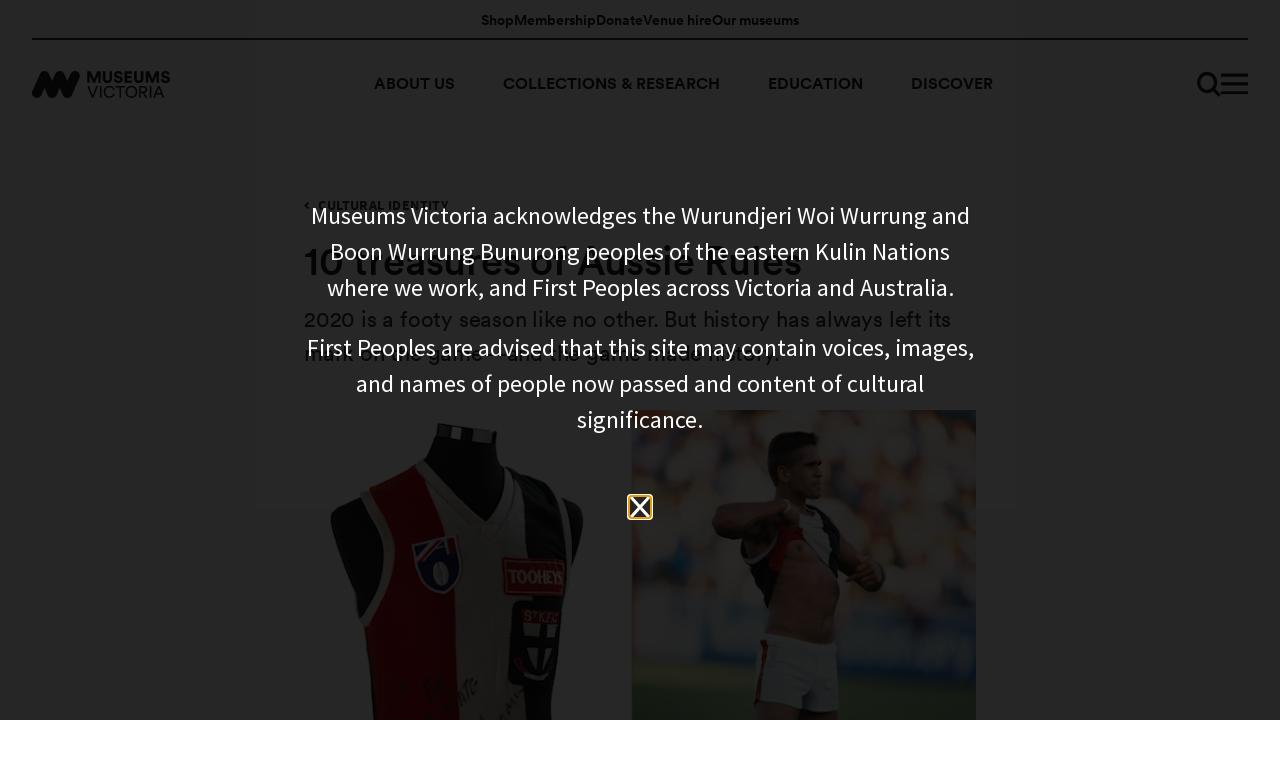

--- FILE ---
content_type: text/html; charset=utf-8
request_url: https://museumsvictoria.com.au/article/10-treasures-of-aussie-rules/
body_size: 17624
content:


<!DOCTYPE HTML>
<html>
<head>

    

<meta charset="utf-8">
<meta name="format-detection" content="telephone=no">
<meta name="viewport" content="width=device-width, initial-scale=1, maximum-scale=5.0, shrink-to-fit=no, viewport-fit=cover">

<title>10 treasures of Aussie Rules</title>

<meta name="description">
<link rel="canonical" href="https://museumsvictoria.com.au/article/10-treasures-of-aussie-rules/" />


<!-- Open Graph tags -->
<meta property="og:site_name" content="Museums Victoria">
<meta property="og:title" content="10 treasures of Aussie Rules">
<meta property="og:type" content="website">
<meta property="og:url" content="https://museumsvictoria.com.au/article/10-treasures-of-aussie-rules/">

<!-- Twitter tags -->
<meta name="twitter:card" content="summary_large_image">
<meta name="twitter:title" content="10 treasures of Aussie Rules">


    <link rel="apple-touch-icon" sizes="57x57" href="/Favicon57.png">
    <link rel="apple-touch-icon" sizes="60x60" href="/Favicon60.png">
    <link rel="apple-touch-icon" sizes="72x72" href="/Favicon72.png">
    <link rel="apple-touch-icon" sizes="76x76" href="/Favicon76.png">
    <link rel="apple-touch-icon" sizes="114x114" href="/Favicon114.png">
    <link rel="apple-touch-icon" sizes="120x120" href="/Favicon120.png">
    <link rel="apple-touch-icon" sizes="144x144" href="/Favicon144.png">
    <link rel="icon" type="image/png" sizes="32x32" href="/Favicon32.png">
    <link rel="icon" type="image/png" sizes="16x16" href="/Favicon16.png">

<link href="/css/themes/mv0.min.css?v=107" rel="stylesheet">
<link href="/css/venues/venues.min.css?v=107" rel="stylesheet">
<link rel="stylesheet" type="text/css" href="/css/ie9.css" />
<style type="text/css">
    
</style>
    <!-- Calico CSS -->
    <link rel="stylesheet" href="https://cdn.jsdelivr.net/npm/swiper@11/swiper-bundle.min.css" />
    <link rel="stylesheet" href="https://cdn.jsdelivr.net/npm/simple-jscalendar@1.4.5/source/jsCalendar.min.css" />
    <link rel="stylesheet" href="/build/css/main.min.css?v=NPYTwG7NoeAKRhimTakPOiCZxGKuogEpT7Go2WVKyV4" />
    <link rel="stylesheet" href="/build/css/venue-hero.min.css?v=TPV2d7Y6tTO6xE9ka7wGU2mqkGQza9XCjpr9HqOWjyo" />
    <link rel="stylesheet" href="/build/css/wo-carousel.min.css?v=YMcRSymo2fNwmZ3-XV0xjJT-eC3YrJTB6fDIbS78b3Y" />
    <link rel="stylesheet" href="/build/css/plan-visit.min.css?v=24zScA2FQq-DaXN_CNafvGiu9Gswru_HV4BG_elmmWY" />
    <link rel="stylesheet" href="/build/css/promos.min.css?v=c_pmXshl_7m09c06lF7iSt21tvcC3p54jHPdR9Z2gtM" />
    <link rel="stylesheet" href="/build/css/join.min.css?v=EwXjttYEEMg3wC2yc7iGGE7GwrSGuM2qZ51Yqk_ZNgw" />
    <link rel="stylesheet" href="/build/css/donate-section.min.css?v=VJvlTMG16d9VxdhZ747wPiyabFs1Mmdw7slGws71A5w" />
    <link rel="stylesheet" href="/build/css/swiper.min.css?v=A_Nhhvp0FpnXtrsN_U1vQHQcMpYosT0VxqaxJsthoTQ" />
    <link rel="stylesheet" href="/build/css/curator.min.css?v=2qUXKntyQp_S4a-xOVYWp0rREhIpP5PfWEc28oH299w" />
    <link rel="stylesheet" href="/build/css/subscribe.min.css?v=qDSq_qHLWw9eSu2FvpA48laQWw5qrGfiDopH5-Xf_ZQ" />
    <link rel="stylesheet" href="/build/css/more.min.css?v=lBfRpWHYkIPyOnOSPfEmCyq7DPyv_Lq0TybvC0qWrtM" />
    <link rel="stylesheet" href="/build/css/wo-page.min.css?v=xaftHV0bRiIhXCsiyIslB6JP50H8Gc9l5zxD3PkkC6g" />
    <link rel="stylesheet" href="/build/vendor/glightbox.min.css?v=bT9i1NF5afnHDpQ4z2cQBHJQGehoEj8uvClaAG-NXS0" />
    <link rel="stylesheet" href="/build/css/gallery.min.css?v=qm82nWWskXhUiOCflDjfH1DQHmB-Pm-46jZxVGzO2LU" />
    <link rel="stylesheet" href="/build/css/events.min.css?v=tQgFdiqXWBrZYS-XI1DvP2APkVu7JIdwSuPJXbQxzYU" />
    <link rel="stylesheet" href="/build/css/collection.min.css?v=u0y8mUAwcBmScgrl1IYoyrGPdDyQm2Q0cUbfj6HCsOQ" />
    <link rel="stylesheet" href="/build/css/accordion.min.css?v=r-mrNaf7zMJRKSXj5ZxdiOLwwS8DA8ADaV9eD3vqKyE" />
    <link rel="stylesheet" href="/build/css/landing.min.css?v=L0NnJ61xT5qifrgJaI15OY8MuRTRhot8IAr1pcVAhaw" />
    <link rel="stylesheet" href="/build/css/tickets.min.css?v=xE7mrJ3jT06KjKMjDjDC-2RmjqnBiIH-Hh9nMqv2r_c" />
    <link rel="stylesheet" href="/build/css/mv-home.min.css?v=eZF0yj_TLZIoLqW4CnR916z4_UlVd6yfEFlXcspU02Y" />
    <link rel="stylesheet" href="/build/css/ext-link.min.css?v=9m1LoAn_6b0fPrlZoAkhg4hyiqHg11uFuOM9GDPNH0M" />
    <link rel="stylesheet" href="/build/css/store-promo.min.css?v=elHokbCY_VihokHM0y9aoQG82oX_519kyeo_JMtoK8U" />
    <link rel="stylesheet" href="/build/css/search.min.css?v=pMmIanpklz6hw7ySNP6p-hR_MtBTQqQ8YKEl2KMfZ-s" />
    <link rel="stylesheet" href="/build/css/rte.min.css?v=-MA1SwCFIcc3p-BwcBq9OiGKKb5ixroSNYyTjXW4YnI" />
    <link rel="stylesheet" href="/build/css/drop-down-menu.min.css?v=03ELRcYvLESqjVtMJBCopsXB5a3TWG_SHMvR08jlAgM" />

    <link rel="stylesheet" href="/build/css/museumsvictoria.css?v=hy5Y6Gl57_6l5I9MCn-U_vCIk0Bhy58Rlt492vR6zso" />

        <link rel="stylesheet" href="/build/css/venues-v8-override.min.css?v=EbatpBnmDhc6WeiL88DScOqCs9d_xnexf8Ecyr2c92w" />
    
    <!-- MV -->
    <link rel="stylesheet" href="/build/css/mv-main.min.css?v=2lLAfxCvkQTRkHghE9hgO79-osQK9BXJGzE03BLmVco" />

    <!-- Google Tag Manager -->
    <script type="b310c6c17e052da863207481-text/javascript">(function(w,d,s,l,i){w[l]=w[l]||[];w[l].push({'gtm.start':
    new Date().getTime(),event:'gtm.js'});var f=d.getElementsByTagName(s)[0],
    j=d.createElement(s),dl=l!='dataLayer'?'&l='+l:'';j.async=true;j.src=
    'https://www.googletagmanager.com/gtm.js?id='+i+dl;f.parentNode.insertBefore(j,f);
    })(window,document,'script','dataLayer','GTM-N8K3J94');</script>
    <!-- End Google Tag Manager -->
</head>
<body class="homepage is-preload" data-pageid="606973">
    <!-- Google Tag Manager (noscript) -->
    <noscript><iframe src="https://www.googletagmanager.com/ns.html?id=GTM-N8K3J94"
    height="0" width="0" style="display:none;visibility:hidden"></iframe></noscript>
    <!-- End Google Tag Manager (noscript) -->

    <div id="page-wrapper">
        <!-- MV CODE -->
        
        <!-- END MV CODE -->

        
    <!-- Search Modal -->
    <div class="search-modal">
        <div class="search__logo">
            <a href="/" aria-label="Museums Victoria" class="museums-victoria">
                <svg>
                    <use xlink:href="#logo-museums-victoria" />
                </svg>
            </a>
        </div>

        <div class="search__form">
            <div class="mv-container">
                <form method="get" action="/search/" class="search__form-form">
                    <input type="hidden" name="venueId" value="" />
                    <input type="text" name="query" value="" placeholder="Search the Museums Victoria website">
                    <button type="submit" class="search__form-butt unbutton" aria-label="Search Site">
                        <img src="/images/common/search.svg" alt="Search Site" />
                    </button>
                </form>
            </div>
        </div>

        <button class="search__close unbutton">
            <svg><use xlink:href="#close" /></svg>
        </button>
    </div>
    <!-- Hamburger Modal -->
    <nav class="hamburger-modal">
        <div class="hamburger__logo">
            <a href="/" aria-label="Museums Victoria" class="museums-victoria">
                <svg>
                    <use xlink:href="#logo-museums-victoria" />
                </svg>
            </a>
        </div>

        <div class="hamburger__menu">
            <div class="mv-container">
                <div class="hamburger__menu-list hamburger__desktop-menu-list">

                            <div class="megamenu">
                                <div class="megamenu__inner">
                                                <div>
                                                            <div class="megamenu__links-group accordion">
            <h2>
                <a href="/about-us/">About us</a>
                    <button class="unbutton accordion__toggle">
                        <svg class="icon icon-chevron-down-light"><use xlink:href="#chevron-down-light" /></svg>
                    </button>
            </h2>

            <div class="megamenu__links-content accordion__content" role="region">
                <div>
                    <ul>
                                <li><a href="/about-us/our-history/">Our history</a></li>
                                <li><a href="/about-us/exhibitions-and-awards/">Exhibitions and awards</a></li>
                                <li><a href="/about-us/board-and-executive-team/">Board and Executive team</a></li>
                                <li><a href="/about-us/staff/">Staff directory</a></li>
                                <li><a href="/about-us/corporate-documents/">Corporate documents</a></li>
                                <li><a href="/about-us/touring-exhibitions/">Touring exhibitions for hire</a></li>
                                <li><a href="/publications/">Publications</a></li>
                    </ul>
                </div>
            </div>
                                                            </div>
                                                </div>
                                                <div>
                                                            <div class="megamenu__links-group accordion">
            <h2>
                <a href="/collections-research/">Collections &amp; research</a>
                    <button class="unbutton accordion__toggle">
                        <svg class="icon icon-chevron-down-light"><use xlink:href="#chevron-down-light" /></svg>
                    </button>
            </h2>

            <div class="megamenu__links-content accordion__content" role="region">
                <div>
                    <ul>
                                <li><a href="/collections-research/museums-victoria-research-institute/">Research Institute</a></li>
                                <li><a href="https://collections.museumsvictoria.com.au/">Explore our collection</a></li>
                                <li><a href="/collections-research/journals/">Journals</a></li>
                                <li><a href="/collections-research/library/">Library</a></li>
                                <li><a href="/collections-research/museums-victoria-archives/">Archives</a></li>
                    </ul>
                </div>
            </div>
                                                            </div>
                                                </div>
                                                <div>
                                                            <div class="megamenu__links-group accordion">
            <h2>
                <a href="/education/">Education</a>
                    <button class="unbutton accordion__toggle">
                        <svg class="icon icon-chevron-down-light"><use xlink:href="#chevron-down-light" /></svg>
                    </button>
            </h2>

            <div class="megamenu__links-content accordion__content" role="region">
                <div>
                    <ul>
                                <li><a href="/education/school-excursions/">School excursions</a></li>
                                <li><a href="/education/online-classes/">Online classes</a></li>
                                <li><a href="/education/outreach-and-incursions/">Outreach and incursions</a></li>
                                <li><a href="/education/teacher-professional-development/">Teacher professional development</a></li>
                                <li><a href="/education/museum-teachers/">Join Museum Teachers</a></li>
                    </ul>
                </div>
            </div>
                                                            </div>
                                                </div>
                                                <div>
                                                            <div class="megamenu__links-group accordion">
            <h2>
                <a href="/discover/discover/">Discover</a>
                    <button class="unbutton accordion__toggle">
                        <svg class="icon icon-chevron-down-light"><use xlink:href="#chevron-down-light" /></svg>
                    </button>
            </h2>

            <div class="megamenu__links-content accordion__content" role="region">
                <div>
                    <ul>
                                <li><a href="/discover/filter/history/everything/">History</a></li>
                                <li><a href="/discover/filter/culture/everything/">Culture</a></li>
                                <li><a href="/discover/filter/science/everything/">Science</a></li>
                    </ul>
                </div>
            </div>
                                                            </div>
                                                </div>
                                </div>
                            </div>
                            <div class="megamenu">
                                <div class="megamenu__inner">
                                                <div>
                                                            <div class="megamenu__links-group accordion">
            <h2>
                <a href="/join-support/">Join and support</a>
                    <button class="unbutton accordion__toggle">
                        <svg class="icon icon-chevron-down-light"><use xlink:href="#chevron-down-light" /></svg>
                    </button>
            </h2>

            <div class="megamenu__links-content accordion__content" role="region">
                <div>
                    <ul>
                                <li><a href="/join-support/membership/">Membership</a></li>
                                <li><a href="/join-support/make-a-donation/">Donate</a></li>
                                <li><a href="https://store.museumsvictoria.com.au/?utm_source=mv&amp;utm_medium=footer&amp;utm_campaign=shop">Shop</a></li>
                                <li><a href="/venues-and-events/">Venue hire</a></li>
                                <li><a href="/join-support/become-a-volunteer/">Volunteer</a></li>
                                <li><a href="/join-support/corporate-membership/">Corporate membership</a></li>
                    </ul>
                </div>
            </div>
                                                            </div>
                                                </div>
                                                <div>
                                                            <div class="megamenu__links-group accordion">
            <h2>
                <a href="/contact-us/">Contact us</a>
                    <button class="unbutton accordion__toggle">
                        <svg class="icon icon-chevron-down-light"><use xlink:href="#chevron-down-light" /></svg>
                    </button>
            </h2>

            <div class="megamenu__links-content accordion__content" role="region">
                <div>
                    <ul>
                                <li><a href="/contact-us/">Bookings and general enquiries</a></li>
                                <li><a href="/contact-us/ask-us/">Research and collection enquiries</a></li>
                                <li><a href="/contact-us/ask-us/feedback-and-complaints/">Feedback and complaints</a></li>
                    </ul>
                </div>
            </div>
                                                            </div>
                                                </div>
                                                <div>
                                                            <div class="megamenu__links-group accordion">
            <h2>
                <a href="/careers/">Careers</a>
                    <button class="unbutton accordion__toggle">
                        <svg class="icon icon-chevron-down-light"><use xlink:href="#chevron-down-light" /></svg>
                    </button>
            </h2>

            <div class="megamenu__links-content accordion__content" role="region">
                <div>
                    <ul>
                                <li><a href="https://jobs.careers.vic.gov.au/jobtools/JnCustomLogin.Login?in_organid=17285">Current vacancies</a></li>
                                <li><a href="/careers/student-placements/">Student placements</a></li>
                    </ul>
                </div>
            </div>
                                                            </div>
                                                            <div class="megamenu__links-group accordion">
            <h2>
                <a href="/media-releases/">Media</a>
                    <button class="unbutton accordion__toggle">
                        <svg class="icon icon-chevron-down-light"><use xlink:href="#chevron-down-light" /></svg>
                    </button>
            </h2>

            <div class="megamenu__links-content accordion__content" role="region">
                <div>
                    <ul>
                                <li><a href="/media-releases/">Media releases</a></li>
                                <li><a href="/media-releases/contacts-and-expert-comment/">Enquiries and filming requests</a></li>
                    </ul>
                </div>
            </div>
                                                            </div>
                                                </div>
                                                <div>
                                                            <div class="megamenu__links-group accordion">
            <h2>
                <a href="/our-museums/">Our museums</a>
                    <button class="unbutton accordion__toggle">
                        <svg class="icon icon-chevron-down-light"><use xlink:href="#chevron-down-light" /></svg>
                    </button>
            </h2>

            <div class="megamenu__links-content accordion__content" role="region">
                <div>
                    <ul>
                                <li><a href="/melbournemuseum/">Melbourne Museum</a></li>
                                <li><a href="/scienceworks/">Scienceworks</a></li>
                                <li><a href="/immigrationmuseum/">Immigration Museum</a></li>
                                <li><a href="/reb/">Royal Exhibition Building</a></li>
                                <li><a href="/bunjilaka/">Bunjilaka Aboriginal Cultural Centre</a></li>
                                <li><a href="https://imaxmelbourne.com.au/">IMAX Melbourne</a></li>
                                <li><a href="/">Museums Victoria</a></li>
                    </ul>
                </div>
            </div>
                                                            </div>
                                                </div>
                                </div>
                            </div>

                </div>

                <div class="hamburger__menu-list hamburger__mobile-menu-list">
                        <div class="megamenu">
                            <div class="megamenu__inner">
                                        <div class="megamenu__links-group accordion">
            <h2>
                <a href="/about-us/">About us</a>
                    <button class="unbutton accordion__toggle">
                        <svg class="icon icon-chevron-down-light"><use xlink:href="#chevron-down-light" /></svg>
                    </button>
            </h2>

            <div class="megamenu__links-content accordion__content" role="region">
                <div>
                    <ul>
                                <li><a href="/about-us/our-history/">Our history</a></li>
                                <li><a href="/about-us/exhibitions-and-awards/">Exhibitions and awards</a></li>
                                <li><a href="/about-us/board-and-executive-team/">Board and Executive team</a></li>
                                <li><a href="/about-us/staff/">Staff directory</a></li>
                                <li><a href="/about-us/corporate-documents/">Corporate documents</a></li>
                                <li><a href="/about-us/touring-exhibitions/">Touring exhibitions for hire</a></li>
                                <li><a href="/publications/">Publications</a></li>
                    </ul>
                </div>
            </div>
                                        </div>
                                        <div class="megamenu__links-group accordion">
            <h2>
                <a href="/collections-research/">Collections &amp; research</a>
                    <button class="unbutton accordion__toggle">
                        <svg class="icon icon-chevron-down-light"><use xlink:href="#chevron-down-light" /></svg>
                    </button>
            </h2>

            <div class="megamenu__links-content accordion__content" role="region">
                <div>
                    <ul>
                                <li><a href="/collections-research/museums-victoria-research-institute/">Research Institute</a></li>
                                <li><a href="https://collections.museumsvictoria.com.au/">Explore our collection</a></li>
                                <li><a href="/collections-research/journals/">Journals</a></li>
                                <li><a href="/collections-research/library/">Library</a></li>
                                <li><a href="/collections-research/museums-victoria-archives/">Archives</a></li>
                                <li><a href="/contact-us/ask-us/">Ask us</a></li>
                    </ul>
                </div>
            </div>
                                        </div>
                                        <div class="megamenu__links-group accordion">
            <h2>
                <a href="/education/">Education</a>
                    <button class="unbutton accordion__toggle">
                        <svg class="icon icon-chevron-down-light"><use xlink:href="#chevron-down-light" /></svg>
                    </button>
            </h2>

            <div class="megamenu__links-content accordion__content" role="region">
                <div>
                    <ul>
                                <li><a href="/education/school-excursions/">School excursions</a></li>
                                <li><a href="/education/online-classes/">Online classes</a></li>
                                <li><a href="/education/outreach-and-incursions/">Outreach and incursions</a></li>
                                <li><a href="/education/teacher-professional-development/">Teacher professional development</a></li>
                                <li><a href="/education/museum-teachers/">Join Museum Teachers</a></li>
                    </ul>
                </div>
            </div>
                                        </div>
                                        <div class="megamenu__links-group accordion">
            <h2>
                <a href="/discover/discover/">Discover</a>
                    <button class="unbutton accordion__toggle">
                        <svg class="icon icon-chevron-down-light"><use xlink:href="#chevron-down-light" /></svg>
                    </button>
            </h2>

            <div class="megamenu__links-content accordion__content" role="region">
                <div>
                    <ul>
                                <li><a href="/discover/filter/history/everything/">History</a></li>
                                <li><a href="/discover/filter/culture/everything/">Culture</a></li>
                                <li><a href="/discover/filter/science/everything/">Science</a></li>
                    </ul>
                </div>
            </div>
                                        </div>
                            </div>
                        </div>
                        <div class="megamenu">
                            <div class="megamenu__inner">
                                    <div class="megamenu__links-group accordion">
            <h2>
                <a href="https://store.museumsvictoria.com.au/?utm_source=mv&amp;utm_medium=header&amp;utm_campaign=shop">Shop</a>
            </h2>
                                        
                                    </div>
                                    <div class="megamenu__links-group accordion">
            <h2>
                <a href="/join-support/membership/">Membership</a>
            </h2>
                                        
                                    </div>
                                    <div class="megamenu__links-group accordion">
            <h2>
                <a href="/join-support/make-a-donation/">Donate</a>
            </h2>
                                        
                                    </div>
                                    <div class="megamenu__links-group accordion">
            <h2>
                <a href="/venues-and-events/">Venue hire</a>
            </h2>
                                        
                                    </div>
                                    <div class="megamenu__links-group accordion">
            <h2>
                <a href="/our-museums/">Our museums</a>
                    <button class="unbutton accordion__toggle">
                        <svg class="icon icon-chevron-down-light"><use xlink:href="#chevron-down-light" /></svg>
                    </button>
            </h2>
                                        
            <div class="megamenu__links-content accordion__content" role="region">
                <div>
                    <ul>
                                <li><a href="/melbournemuseum/">Melbourne Museum</a></li>
                                <li><a href="/scienceworks/">Scienceworks</a></li>
                                <li><a href="/immigrationmuseum/">Immigration Museum</a></li>
                                <li><a href="/reb/">Royal Exhibition Building</a></li>
                                <li><a href="/bunjilaka/">Bunjilaka Aboriginal Cultural Centre</a></li>
                                <li><a href="https://imaxmelbourne.com.au/">IMAX Melbourne</a></li>
                                <li><a href="/">Museums Victoria</a></li>
                    </ul>
                </div>
            </div>
                                    </div>
                            </div>
                        </div>
                </div>
            </div>
        </div>

        <button class="hamburger__search unbutton">
            <img src="/images/common/search.svg" alt="Search Site" />
        </button>

        <button class="hamburger__close unbutton">
            <svg><use xlink:href="#close" /></svg>
        </button>
    </nav>
    <!-- Header -->
    <header class="header">
        <div class="header__inner">
            <div class="mv-container">
                    <nav class="header__top">
                            <a href="https://store.museumsvictoria.com.au/?utm_source=mv&amp;utm_medium=header&amp;utm_campaign=shop">Shop</a>
                            <a href="/join-support/membership/">Membership</a>
                            <a href="/join-support/make-a-donation/">Donate</a>
                            <a href="/venues-and-events/">Venue hire</a>
                            <a href="/our-museums/">Our museums</a>
                    </nav>

                <div class="header__bottom">
                    <div class="header__logo">
            <a href="/" aria-label="Museums Victoria" class="museums-victoria">
                <svg>
                    <use xlink:href="#logo-museums-victoria" />
                </svg>
            </a>
                    </div>

                    <nav class="header__nav">
                                        <div class="header__menu-wrapper">
                                            <a href="/about-us/">About us</a>

            <ul class="nav flex-column">
                        <li class="nav-item mb-2">
                            <a href="/about-us/our-history/" class="nav-link p-0 text-muted">
                                Our history
                            </a>
                        </li>
                        <li class="nav-item mb-2">
                            <a href="/about-us/exhibitions-and-awards/" class="nav-link p-0 text-muted">
                                Exhibitions and awards
                            </a>
                        </li>
                        <li class="nav-item mb-2">
                            <a href="/about-us/board-and-executive-team/" class="nav-link p-0 text-muted">
                                Board and Executive team
                            </a>
                        </li>
                        <li class="nav-item mb-2">
                            <a href="/about-us/staff/" class="nav-link p-0 text-muted">
                                Staff directory
                            </a>
                        </li>
                        <li class="nav-item mb-2">
                            <a href="/about-us/corporate-documents/" class="nav-link p-0 text-muted">
                                Corporate documents
                            </a>
                        </li>
                        <li class="nav-item mb-2">
                            <a href="/about-us/touring-exhibitions/" class="nav-link p-0 text-muted">
                                Touring exhibitions for hire
                            </a>
                        </li>
                        <li class="nav-item mb-2">
                            <a href="/publications/" class="nav-link p-0 text-muted">
                                Publications
                            </a>
                        </li>
            </ul>
                                        </div>
                                        <div class="header__menu-wrapper">
                                            <a href="/collections-research/">Collections &amp; research</a>

            <ul class="nav flex-column">
                        <li class="nav-item mb-2">
                            <a href="/collections-research/museums-victoria-research-institute/" class="nav-link p-0 text-muted">
                                Research Institute
                            </a>
                        </li>
                        <li class="nav-item mb-2">
                            <a href="https://collections.museumsvictoria.com.au/" class="nav-link p-0 text-muted">
                                Explore our collection
                            </a>
                        </li>
                        <li class="nav-item mb-2">
                            <a href="/collections-research/journals/" class="nav-link p-0 text-muted">
                                Journals
                            </a>
                        </li>
                        <li class="nav-item mb-2">
                            <a href="/collections-research/library/" class="nav-link p-0 text-muted">
                                Library
                            </a>
                        </li>
                        <li class="nav-item mb-2">
                            <a href="/collections-research/museums-victoria-archives/" class="nav-link p-0 text-muted">
                                Archives
                            </a>
                        </li>
                        <li class="nav-item mb-2">
                            <a href="/contact-us/ask-us/" class="nav-link p-0 text-muted">
                                Ask us
                            </a>
                        </li>
            </ul>
                                        </div>
                                        <div class="header__menu-wrapper">
                                            <a href="/education/">Education</a>

            <ul class="nav flex-column">
                        <li class="nav-item mb-2">
                            <a href="/education/school-excursions/" class="nav-link p-0 text-muted">
                                School excursions
                            </a>
                        </li>
                        <li class="nav-item mb-2">
                            <a href="/education/online-classes/" class="nav-link p-0 text-muted">
                                Online classes
                            </a>
                        </li>
                        <li class="nav-item mb-2">
                            <a href="/education/outreach-and-incursions/" class="nav-link p-0 text-muted">
                                Outreach and incursions
                            </a>
                        </li>
                        <li class="nav-item mb-2">
                            <a href="/education/teacher-professional-development/" class="nav-link p-0 text-muted">
                                Teacher professional development
                            </a>
                        </li>
                        <li class="nav-item mb-2">
                            <a href="/education/museum-teachers/" class="nav-link p-0 text-muted">
                                Join Museum Teachers
                            </a>
                        </li>
            </ul>
                                        </div>
                                        <div class="header__menu-wrapper">
                                            <a href="/discover/discover/">Discover</a>

            <ul class="nav flex-column">
                        <li class="nav-item mb-2">
                            <a href="/discover/filter/history/everything/" class="nav-link p-0 text-muted">
                                History
                            </a>
                        </li>
                        <li class="nav-item mb-2">
                            <a href="/discover/filter/culture/everything/" class="nav-link p-0 text-muted">
                                Culture
                            </a>
                        </li>
                        <li class="nav-item mb-2">
                            <a href="/discover/filter/science/everything/" class="nav-link p-0 text-muted">
                                Science
                            </a>
                        </li>
            </ul>
                                        </div>
                    </nav>

                    <div class="header__ctas">
                        <button class="header__ctas-search unbutton">
                            <img src="/images/common/search.svg" alt="Search Site" />
                        </button>
                        <button class="header__ctas-hamburger unbutton">
                            <img src="/images/common/hamburger.svg" alt="Menu Toggle" />
                        </button>
                    </div>
                </div>
            </div>
        </div>
    </header>







    
    
    







    


<main>
    


<div class="OuterWrapper " style="">
    <div class="ContentWrapper">
        

        <div class="ContentColumn">



    <nav class="Breadcrumb">
        <a href="/discover/filter/culture/culturalidentity/"><svg width="6" height="9" viewBox="0 0 6 9">
    <path fill="none" fill-rule="evenodd" stroke="" stroke-width="2" d="M4.423 7.5L1.5 4.562l3-3.062"></path>
</svg>Cultural identity</a>
    </nav>
                                <h1 class="">10 treasures of Aussie Rules</h1>
                                        <div class="SummaryText">
                    <p>2020 is a footy season like no other. But history has always left its mark on the game—and the game made history.</p>
                </div>
            <figure class="PhotoSwipe ContentWidth">
            <div class="Wrapper">
                    <a href="/media/14245/hero-shot000.jpg" title="&#39;I&#39;m black and I&#39;m proud&#39;—The iconic photographic of Nicky Winmar standing up to racism and the guernsey he wore on that momentous day, now Museums Victoria&#39;s most treasured footy item.&lt;br /&gt;Source: The Age&lt;br /&gt;Photo: Wayne Ludbey" data-size="720x576">
                        <img src="/media/14245/hero-shot000.jpg?width=720&amp;height=576&amp;bgcolor=fff" alt="A St Kilda guernsey and a photograph of an Aboriginal footballer raising his top and pointing proudly at his skin. ">
                    </a>
 
                    <figcaption  style="max-width: 720px;">
                        'I'm black and I'm proud'—The iconic photographic of Nicky Winmar standing up to racism and the guernsey he wore on that momentous day, now Museums Victoria's most treasured footy item.
                    </figcaption>
            </div>
        </figure>
<p>It will go down in history as a year in sport like no other.</p>
<p>No code was immune to the COVID-19 pandemic that swept the globe in 2020.</p>
<p>But sport has always captured moments in history, from the Diggers’ cricket match at Shell Green, Gallipoli, in 1915 to the black power salutes of the ‘68 Olympics.</p>
<p>In doing so, sport holds a mirror to society. Through sport, we admire the heights of individual prowess and revel in the depths of the collective bonds that unite us. Through sport too, run the dark undercurrents that divide us.</p>
<p>Melbourne is Australia’s preeminent city of sport and no code has a relationship with the city quite like Australian Rules Football. Here the game was conceived, from here today’s professional league emerged and here is held its great annual tradition: the AFL Grand Final, aka, ‘the granny’.</p>
<p>No code captures the story of Melbourne quite like Aussie Rules. So over the decades, Museums Victoria has acquired items that best tell that story.</p>
<figure class="PhotoSwipe ContentWidth">
            <div class="Wrapper">
                    <a href="/media/14246/footy-cards.jpg" title="Cigarette football cards held by Museums Victoria portraying three Aussie Rules stars of the early 20th century: George Bruce, Vic Belcher and Percy Martini.&lt;br /&gt;Source: Museums Victoria&lt;br /&gt;Photo: Undocumented" data-size="640x347">
                        <img src="/media/14246/footy-cards.jpg?width=640&amp;height=347&amp;bgcolor=fff" alt="Three cards of football players. ">
                    </a>
 
                    <figcaption  style="max-width: 640px;">
                        Cigarette football cards held by Museums Victoria portraying three Aussie Rules stars of the early 20th century: George Bruce, Vic Belcher and Percy Martini.
                    </figcaption>
            </div>
        </figure>
<p>You can explore our vast collection of Aussie Rules related paraphernalia, from trading cards to a knitting guide for footy fans, via <a href="https://collections.museumsvictoria.com.au/search?query=australian+rules+football" data-anchor="?query=australian+rules+football">our collections online</a>.</p>
<p>But here’s 10 of those treasures of Aussie Rules to get you started.</p>
<h2>A symbol of resistance</h2>
<figure class="PhotoSwipe Portrait">
            <div class="Wrapper">
                    <a href="/media/14236/winmar-front1.jpg" title="Winmar traded his iconic jumper with US basketballer Tim O&#39;Brien, from whom the museum acquired it in 2012.&lt;br /&gt;Source: Museums Victoria&lt;br /&gt;Photo: Rodney Start" data-size="1314x2000">
                        <img src="/media/14236/winmar-front1.jpg?mode=crop&amp;width=416&amp;height=576&amp;bgcolor=fff" alt="A black, red and white footy guernsey. ">
                    </a>
 
                    <figcaption class="Portrait" style="max-width: 416px;">
                        Winmar traded his iconic jumper with US basketballer Tim O'Brien, from whom the museum acquired it in 2012.
                    </figcaption>
            </div>
        </figure>
<p>It is, perhaps, the most iconic photograph in the history of the game.</p>
<p>17 April 1993, Victoria Park. St Kilda champion Nicky Winmar responds to the torrent of racial abuse hurled at him and teammate Gilbert McAdam by Collingwood supporters.</p>
<p>Winmar stares down the Black and White army, lifts his guernsey, points at his skin and says: 'I'm black and I'm proud'. Then he blows the Collingwood fans a kiss and embraces McAdam.</p>
<figure class="PhotoSwipe Portrait">
            <div class="Wrapper">
                    <a href="/media/14237/winmar-the-man.jpg" title="That iconic photograph of Nicky Winmar taken by The Age&#39;s Wayne Ludbey on 17 April 1993 at Victoria Park.&lt;br /&gt;Source: The Age&lt;br /&gt;Photo: Wayne Ludbey" data-size="1570x2362">
                        <img src="/media/14237/winmar-the-man.jpg?mode=crop&amp;width=416&amp;height=576&amp;bgcolor=fff" alt="An Aboriginal footballer raising his top and pointing proudly at his skin.">
                    </a>
 
                    <figcaption class="Portrait" style="max-width: 416px;">
                        That iconic photograph of Nicky Winmar taken by The Age's Wayne Ludbey on 17 April 1993 at Victoria Park.
                    </figcaption>
            </div>
        </figure>
<p>In 2012, the number 7 guernsey Winmar wore on that day became the museum’s most prized footy treasure.</p>
<p>Museums Victoria south eastern Aboriginal collections senior curator Kimberley Moulton says it is an item loaded with meaning.</p>
<p>‘That football jumper represents Aboriginal excellence in sport but, more importantly, it represents a moment in time where racism was called out,’ Kimberley says.</p>
<blockquote>
    ‘To us, that top symbolises resistance.’
        <wbr />
        <cite>Kimberley Moulton</cite>
    </blockquote>
<p>Kimberley, a Yorta Yorta woman, says the moment was the catalyst for a conversation which continues to this day.</p>
<p>‘I don't think racism does not exist in the sport anymore, it absolutely does and we still see it every year,’ she says.</p>
<p>‘But it was a really big moment in Aboriginal rights and in addressing racism.’</p>
<figure class="PhotoSwipe Portrait">
            <div class="Wrapper">
                    <a href="/media/14235/winmar-back1.jpg" title="&lt;br /&gt;Source: Museums Victoria&lt;br /&gt;Photo: Rodney Start" data-size="1338x2000">
                        <img src="/media/14235/winmar-back1.jpg?mode=crop&amp;width=416&amp;height=576&amp;bgcolor=fff" alt="The back of a black guernsey with a white number 7. ">
                    </a>
 
            </div>
        </figure>
<p>For Dr Moya McFadzean, MV's migration and cultural diversity senior curator, the acquisition was personal for an entirely different reason.</p>
<p>A lifelong Collingwood diehard, she vividly remembers that day and others like it during a period of particularly overt racism.</p>
<p>'It actually made me walk away from footy for quite some time,' Moya says.</p>
<p>'I couldn't reconcile my love of the game with that atrocious behaviour.'</p>
<p>'So to have been able to be a part of the acquisition of that jumper and everything it represents was really special for me.'</p>
<blockquote>
    'It felt like a bit of redemption, as a Collingwood supporter.'
        <wbr />
        <cite>Dr Moya McFadzean</cite>
    </blockquote>
<p>Read more about <a href="https://collections.museumsvictoria.com.au/items/1906576">the Winmar guernsey here</a>.</p>
<h2>An echo of the game’s timeless past</h2>
<figure class="PhotoSwipe Portrait">
            <div class="Wrapper">
                    <a href="/media/14234/marn-grook1.jpg" title="A modern-day Marn Grook held by Museums Victoria.&lt;br /&gt;Source: Museums Victoria&lt;br /&gt;Photo: Benjamin Healley" data-size="1412x1437">
                        <img src="/media/14234/marn-grook1.jpg?width=565&amp;height=576&amp;bgcolor=fff" alt="A football made of possum skins.">
                    </a>
 
                    <figcaption class="Portrait" style="max-width: 565px;">
                        A modern-day Marn Grook held by Museums Victoria.
                    </figcaption>
            </div>
        </figure>
<p>First Nations Australians like Nicky Winmar have left an indelible legacy on the modern game.</p>
<p>But the connection between First Peoples and football predates Aussie Rules and stretches deep into the timeless past.</p>
<p>A sketch from 1857 expedition of the Murray and Darling rivers by Museums Victoria first zoologist, William Blandowski shows First Nations children playing a game of football.</p>
<figure class="PhotoSwipe ContentWidth">
            <div class="Wrapper">
                    <a href="/media/14247/screen-shot-2020-06-06-at-21511-pm.png" title="A sketch from  1857 showing a First Nations domestic scene—in the background, children can be seen kicking a footy.&lt;br /&gt;Source: Haddon Library, Faculty of Archaeology and Anthropology, Cambridge &lt;br /&gt;Photo: William Blandowski" data-size="1162x662">
                        <img src="/media/14247/screen-shot-2020-06-06-at-21511-pm.png?width=1011&amp;height=576&amp;bgcolor=fff" alt="A First Peoples encampment with kids playing footy in the background. ">
                    </a>
 
                    <figcaption  style="max-width: 1011px;">
                        A sketch from  1857 showing a First Nations domestic scene—in the background, children can be seen kicking a footy.
                    </figcaption>
            </div>
        </figure>
<p>Legend has it that the traditional game of Marn Grook inspired the founding father of Aussie Rules, Tom Wills.</p>
<p>The art of making Marn Grook footballs from possum skins lives on, and the museum is the custodian of several Marn Grook footies made in the modern era.</p>
<h2>A relic from the founding days</h2>
<figure class="PhotoSwipe ContentWidth">
            <div class="Wrapper">
                    <a href="/media/14249/medallion-2.jpg" title="A medallion minted in 1886 showing a man running with an oval shaped football.&lt;br /&gt;Source: Museums Victoria&lt;br /&gt;Photo: Undocumented" data-size="1062x896">
                        <img src="/media/14249/medallion-2.jpg?width=682&amp;height=576&amp;bgcolor=fff" alt="A medallion showing a man running with a football.">
                    </a>
 
                    <figcaption  style="max-width: 682px;">
                        A medallion minted in 1886 showing a man running with an oval shaped football.
                    </figcaption>
            </div>
        </figure>
<p>The story of Wills’ early days are shrouded in myth.</p>
<p>But there's no doubt Wills would be a pivotal figure in the birth of Aussie Rules and the foundation of the Melbourne Football Club in the late 1850s.</p>
<p>Some claim this grand lineage makes the team now known as the Demons the oldest professional football club in the world.</p>
<p>It certainly meant that, by 1866 when they travelled to Tasmania in search of inter-colonial glory, they were already a well established team.</p>
<p>Unfortunately for that touring side, a grand history did not equate to success on the field—a story painfully familiar for modern Dees fans. They did bring back this medallion though.</p>
<p>Read more <a href="https://collections.museumsvictoria.com.au/items/54296">about that medallion here</a>.</p>
<h2>A Record to remember</h2>
<figure class="PhotoSwipe Portrait">
            <div class="Wrapper">
                    <a href="/media/14223/footy-record.jpg" title="The &#39;Record&#39;, a magazine for footy fans, sold out the front of stadiums.&lt;br /&gt;Source: Museums Victoria&lt;br /&gt;Photo: Undocumented" data-size="596x968">
                        <img src="/media/14223/footy-record.jpg?mode=crop&amp;width=416&amp;height=576&amp;bgcolor=fff" alt="A group of female footy players on the front of a magazine. ">
                    </a>
 
                    <figcaption class="Portrait" style="max-width: 416px;">
                        The 'Record', a magazine for footy fans, sold out the front of stadiums.
                    </figcaption>
            </div>
        </figure>
<p>Football continues to make history, even as it honours age-old traditions.</p>
<p>Kids selling the <em>Footy Records</em> to punters streaming into stadiums is as much a part of the ritual of going to the game as downing a meat pie at half-time and kick-to-kick after the final siren.</p>
<p>But on 3 February 2017 at Princes Park, there was a striking difference to <em>Record's</em> front cover—for the first time, it featured women.</p>
<p>This was the innagural game of the AFLW, between the Collingwood Magpies and Carlton Blues, a game so popular it resulted in a lock-out.</p>
<p>'It was really a watershed moment,' Moya says.</p>
<p>For Moya and the more than 24,000 people who did manage to cram into the stadium, it was an emotionally-charged day to remember. The Blues downed the Pies, 46 to 11, but the day was bigger than one game of footy.</p>
<p>'I actually sang the Carlton football song—cut my tongue out— but it was so emotional that you just embraced the whole thing,' Moya says.</p>
<p>See more <a href="https://collections.museumsvictoria.com.au/search?query=womens+afl" data-anchor="?query=womens+afl">AFLW items here.</a></p>
<h2>The magic of the crowd</h2>
<figure class="ImageRow">
        <div class="PhotoSwipe">
                <a href="/media/14230/duffel-coat-front1.jpg" title="Customised duffle coats were a common way for &#39;80s fans to keep warm and wear their hearts on their sleeves.&lt;br /&gt;Source: Museums Victoria&lt;br /&gt;Photo: John Broomfield" data-size="1500x1394">
                    <img src="/media/14230/duffel-coat-front1.jpg?width=530&amp;height=492&amp;bgcolor=fff" alt="A customised duffle jacket with yellow players&#39; names.">
                </a>
                <a href="/media/14229/duffel-coat-back1.jpg" title="Customised duffle jackets like this were a common sight among Victorian footy tragics of the &#39;80s.&lt;br /&gt;Source: Museums Victoria&lt;br /&gt;Photo: John Broomfield" data-size="1500x1496">
                    <img src="/media/14229/duffel-coat-back1.jpg?width=493&amp;height=492&amp;bgcolor=fff" alt="A customised duffel jacket with yellow players&#39; names. ">
                </a>
        </div>
            <figcaption>
                Customised duffle coats were a common way for &#x27;80s fans to keep warm and wear their hearts on their sleeves.
            </figcaption>
    </figure>
<p>If round one of the 2020 footy season made one thing clear, it is the pivotal role of fans to the game.</p>
<p>During the 1980s, a common way for fans to both announce who they barracked for and keep warm was the customised duffle coat.</p>
<p>'A lot of mums were enlisted into sewing on those numbers and those names,’ Moya recalls.</p>
<p>‘You'd attach badges and streamers—these coats would take on a life of their own.'</p>
<p>This particular Norwellan Bluey Junior is adorned with names from Richmond’s premiership-winning 1980 side.</p>
<p>Unfortunately for young Tigers like the owner of this jacket, there would be scant chance to stitch more premiership winning names for some time after. The Tigs would not win another flag until 2017.</p>
<p>Read more about <a href="https://collections.museumsvictoria.com.au/items/248606">that coat here</a>.</p>
<h2>A fairy tale top</h2>
<figure class="ImageRow">
        <div class="PhotoSwipe">
                <a href="/media/14233/lin-jong-front1.jpg" title="The guernsey Lin Jong wore in his best-on-ground performance in the 2016 VFL final.&lt;br /&gt;Source: Museums Victoria&lt;br /&gt;Photo: Benjamin Healley" data-size="1404x2000">
                    <img src="/media/14233/lin-jong-front1.jpg?mode=crop&amp;width=511&amp;height=576&amp;bgcolor=fff" alt="A red, blue and white Aussie rules guernsey.">
                </a>
                <a href="/media/14232/lin-jong-back1.jpg" title="The guernsey Lin Jong wore in his best-on-ground performance in the 2016 VFL final.&lt;br /&gt;Source: Museums Victoria&lt;br /&gt;Photo: Benjamin Healley" data-size="1404x2000">
                    <img src="/media/14232/lin-jong-back1.jpg?mode=crop&amp;width=511&amp;height=576&amp;bgcolor=fff" alt="A red, blue and white Aussie rules guernsey. ">
                </a>
        </div>
            <figcaption>
                The guernsey Lin Jong wore in his best-on-ground performance in the 2016 VFL final.
            </figcaption>
    </figure>
<p>Few modern footy finals were as fairy tale as 2016.</p>
<p>The long-suffering Bulldogs—aka everyone’s second team—came from 7th on the ladder to win their first flag in 62 years.</p>
<p>But the Doggies won another flag that year when their VFL team took out the state title.</p>
<p>Lin Jong's AFL premiership dreams were cruelled when he broke his collar bone in the first game of the finals series. But not only did he return for the reserves' final, he won best on ground.</p>
<p>Jong, though, is more than just a star player. The first person of Taiwanese and East Timorese descent to play professional Aussie Rules, he is an ambassador for diversity in the game, and the museum holds a collection of items that reflect his journey through life and footy.</p>
<p>See more of <a href="https://collections.museumsvictoria.com.au/search?query=lin+jong" data-anchor="?query=lin+jong">those items here</a>.</p>
<h2>A football of dreams</h2>
<figure class="PhotoSwipe ContentWidth">
            <div class="Wrapper">
                    <a href="/media/14238/newspaper-footy1.jpg" title="A footy made by Carlton kids in the &#39;80s.&lt;br /&gt;Source: Museums Victoria&lt;br /&gt;Photo: Undocumented" data-size="2000x1613">
                        <img src="/media/14238/newspaper-footy1.jpg?width=714&amp;height=576&amp;bgcolor=fff" alt="A newspaper tightly bound in an ovalish-shape. ">
                    </a>
 
                    <figcaption  style="max-width: 714px;">
                        A footy made by Carlton kids in the '80s.
                    </figcaption>
            </div>
        </figure>
<p>For many talented athletes, football has offered a ticket out of poverty.</p>
<p>But for many more, it has inspired them to overcome a lack of resources.</p>
<p>During the Great Depression, kids who could not afford a leather footy improvised with paper and string.</p>
<p>The practice continued until at least the 1980s in some places, as witnessed by this footy made in a Carlton primary school.</p>
<p>Read more <a href="https://collections.museumvictoria.com.au/items/250453">about it here</a>.</p>
<h2>A matter of life and death</h2>
<figure class="PhotoSwipe ContentWidth">
            <div class="Wrapper">
                    <a href="/media/14224/iron-lung-1.jpg" title="An iron lung respirator built in the 1950s and used through to the &#39;80s, adorned in Essendon colours.&lt;br /&gt;Source: Museums Victoria&lt;br /&gt;Photo: Undocumented" data-size="1206x958">
                        <img src="/media/14224/iron-lung-1.jpg?width=725&amp;height=576&amp;bgcolor=fff" alt="A red and black full body respirator. ">
                    </a>
 
                    <figcaption  style="max-width: 725px;">
                        An iron lung respirator built in the 1950s and used through to the '80s, adorned in Essendon colours.
                    </figcaption>
            </div>
        </figure>
<p>Footy is not a matter of life and death. It is far more important than that.</p>
<p>Or at least, that appears to be the sentiment of the patient to whom this iron lung respirator belonged.</p>
<p>It was built at Fairfield Infectious Diseases Hospital around 1950 and decorated in Essendon colours by the patient who called it home.</p>
<p>It is a poignant reminder of another time in recent history that Australia felt the scourge of an epidemic.</p>
<p>Read more <a href="https://collections.museumsvictoria.com.au/items/405566">about it here</a>.</p>
<h2>Carving out a home</h2>
<figure class="PhotoSwipe ContentWidth">
            <div class="Wrapper">
                    <a href="/media/14222/cut-throat.jpg" title="The cut-throat razor of Carlton&#39;s long-time official barber.&lt;br /&gt;Source: Museums Victoria&lt;br /&gt;Photo: Undocumented" data-size="1990x919">
                        <img src="/media/14222/cut-throat.jpg?width=1247&amp;height=576&amp;bgcolor=fff" alt="A cut-throat razor.">
                    </a>
 
                    <figcaption  style="max-width: 1247px;">
                        The cut-throat razor of Carlton's long-time official barber.
                    </figcaption>
            </div>
        </figure>
<p>Ernesto Angerame didn’t want to leave Italy for Australia as a young man. Then WWII broke out and he was conscripted to cut wood for the war effort.</p>
<p>But after a rocky start to his Australian life, Ernesto would go on to found the Sportsmen's Saloon in Lygon Street, Carlton.</p>
<p>The place would become an institution and Ernesto the official barber of the Carlton Football Club for decades.</p>
<p>The Blues have a proud tradition of Italian-Australian champions. But the game would help many other Italian migrants, like Ernesto, find a place in their new home.</p>
<p>Read more <a href="https://collections.museumsvictoria.com.au/articles/1706">about Ernesto here</a>.</p>
<h2>Covered in glory</h2>
<figure class="PhotoSwipe Portrait">
            <div class="Wrapper">
                    <a href="/media/14231/hijab1.jpg" title="A Collingwood hijab made by Shanaaz Copeland in 2010.&lt;br /&gt;Source: Museums Victoria&lt;br /&gt;Photo: Undocumented" data-size="1334x2000">
                        <img src="/media/14231/hijab1.jpg?mode=crop&amp;width=416&amp;height=576&amp;bgcolor=fff" alt="A black head covering with a magpie logo.">
                    </a>
 
                    <figcaption class="Portrait" style="max-width: 416px;">
                        A Collingwood hijab made by Shanaaz Copeland in 2010.
                    </figcaption>
            </div>
        </figure>
<p>The game and culture of footy continues to evolve and reflect the changing story of Melbourne.</p>
<p>This Collingwood hijab was made in 2010 by South African born, Muslim woman Shanaaz Copeland.</p>
<p>Moya says that Aussie Rules' intimate relationship with Melbourne has long proved a means for migrants to embrace the culture of their new home.</p>
<p>'Footy forms a big part of peoples personal and collective identities,' she says.</p>
<p>'It gives people a sense of place, where they fit in and where they belong.</p>
<p> 'The hijab is a really lovely expression of that.'</p>
<p>Read more <a href="https://collections.museumvictoria.com.au/items/1708109">about it here</a>.</p>
<p>
            





        </div>
    </div>
</div>
    





    


    <div class="OuterWrapper">
        <div class="Clear"></div>
        <div class="ContentWrapper">
                <div class="RelatedTopics">
                    More in <a href="/discover/filter/culture/everything/">Culture</a>
                        <span> : </span><a href="/discover/filter/culture/culturalidentity/">Cultural identity</a>
                </div>
                            <div class="Aggregator TileResults RelatedNew">


<a href="/article/the-timeless-and-living-art-of-possum-skin-cloaks/" class="Tile Meal" data-dl-type="tile-Tile" data-dl-text="The timeless and living art of possum skin cloaks">
    <div class="Image ">
            <img src="/media/nssmam0w/vicki-couzens.jpg?anchor=center&amp;mode=crop&amp;width=768&amp;height=432&amp;rnd=133926947119900000&amp;bgcolor:fff" alt="Portrait of a woman in a carpark wrapped in a possum skin cloak. ">
    </div>
    <div class="Text">
        <div class="InnerText">
                                <small class="SmallCaps">
                        Read
                    </small>
            <h3>The timeless and living art of possum skin cloaks</h3>
<p><span style="font-weight: 400;">The First Peoples of south-eastern Australia have been making possum skin cloaks since time immemorial—today the practice is flourishing.  </span></p>        </div>
    </div>
</a>

<a href="/article/10-peculiar-and-splendid-masks/" class="Tile Meal" data-dl-type="tile-Tile" data-dl-text="10 peculiar and splendid masks">
    <div class="Image ">
            <img src="/media/13351/ballarat-pig-and-wolf.jpg?anchor=center&amp;mode=crop&amp;width=768&amp;height=432&amp;rnd=132442161349900000&amp;bgcolor:fff" alt="Black and white image of three men dressed as pigs standing on the back of a truck.">
    </div>
    <div class="Text">
        <div class="InnerText">
                                <small class="SmallCaps">
                        Read
                    </small>
            <h3>10 peculiar and splendid masks</h3>
<p>Masks might come to symbolise 2020. But they have a rich and often strange history. </p>        </div>
    </div>
</a>
                </div>
        </div>
    </div>

</main>

    
        







    

    





    

    <script data-cfasync="true" src="https://code.jquery.com/jquery-3.1.1.min.js" crossorigin="anonymous" type="b310c6c17e052da863207481-text/javascript"></script>
    <script data-cfasync="true" src="https://code.jquery.com/ui/1.12.1/jquery-ui.min.js" integrity="sha256-VazP97ZCwtekAsvgPBSUwPFKdrwD3unUfSGVYrahUqU=" crossorigin="anonymous" type="b310c6c17e052da863207481-text/javascript"></script>
    <script data-cfasync="true" src="https://cdnjs.cloudflare.com/ajax/libs/tether/1.4.0/js/tether.min.js" integrity="sha384-DztdAPBWPRXSA/3eYEEUWrWCy7G5KFbe8fFjk5JAIxUYHKkDx6Qin1DkWx51bBrb" crossorigin="anonymous" type="b310c6c17e052da863207481-text/javascript"></script>
    <script data-cfasync="true" src="https://cdnjs.cloudflare.com/ajax/libs/jquery-validate/1.16.0/jquery.validate.min.js" type="b310c6c17e052da863207481-text/javascript"></script>
    <script data-cfasync="true" src="https://cdnjs.cloudflare.com/ajax/libs/jquery-validation-unobtrusive/3.2.6/jquery.validate.unobtrusive.min.js" type="b310c6c17e052da863207481-text/javascript"></script>
    <script data-cfasync="true" src="/js/mv-menu.js?v=20" type="b310c6c17e052da863207481-text/javascript"></script>
    <script data-cfasync="true" src="/js/mv-feature.js?v=19" type="b310c6c17e052da863207481-text/javascript"></script>
    <script data-cfasync="true" src="/js/mv-wizard-nav.js?v=2" type="b310c6c17e052da863207481-text/javascript"></script>
    
    
    <!-- Core CSS file -->
<link rel="stylesheet" href="https://cdnjs.cloudflare.com/ajax/libs/photoswipe/4.1.1/photoswipe.min.css">
<!-- Skin CSS file (styling of UI - buttons, caption, etc.)
     In the folder of skin CSS file there are also:
     - .png and .svg icons sprite,
     - preloader.gif (for browsers that do not support CSS animations) -->
<link rel="stylesheet" href="https://cdnjs.cloudflare.com/ajax/libs/photoswipe/4.1.1/default-skin/default-skin.min.css">
<div class="pswp" tabindex="-1" role="dialog" aria-hidden="true">
    <!-- Background of PhotoSwipe.
         It's a separate element as animating opacity is faster than rgba(). -->
    <div class="pswp__bg"></div>
    <!-- Slides wrapper with overflow:hidden. -->
    <div class="pswp__scroll-wrap">
        <!-- Container that holds slides.
            PhotoSwipe keeps only 3 of them in the DOM to save memory.
            Don't modify these 3 pswp__item elements, data is added later on. -->
        <div class="pswp__container">
            <div class="pswp__item"></div>
            <div class="pswp__item"></div>
            <div class="pswp__item"></div>
        </div>
        <!-- Default (PhotoSwipeUI_Default) interface on top of sliding area. Can be changed. -->
        <div class="pswp__ui pswp__ui--hidden">
            <div class="pswp__top-bar">
                <!--  Controls are self-explanatory. Order can be changed. -->
                <div class="pswp__counter"></div>
                <button class="pswp__button pswp__button--close" title="Close (Esc)"></button>
                <button class="pswp__button pswp__button--share" title="Share"></button>
                <button class="pswp__button pswp__button--fs" title="Toggle fullscreen"></button>
                <button class="pswp__button pswp__button--zoom" title="Zoom in/out"></button>
                <!-- Preloader demo http://codepen.io/dimsemenov/pen/yyBWoR -->
                <!-- element will get class pswp__preloader-active when preloader is running -->
                <div class="pswp__preloader">
                    <div class="pswp__preloader__icn">
                        <div class="pswp__preloader__cut">
                            <div class="pswp__preloader__donut"></div>
                        </div>
                    </div>
                </div>
            </div>
            <div class="pswp__share-modal pswp__share-modal--hidden pswp__single-tap">
                <div class="pswp__share-tooltip"></div>
            </div>
            <button class="pswp__button pswp__button--arrow--left" title="Previous (arrow left)"></button>
            <button class="pswp__button pswp__button--arrow--right" title="Next (arrow right)"></button>
            <div class="pswp__caption">
                <div class="pswp__caption__center"></div>
            </div>
        </div>
    </div>
</div>
<!-- Core JS file -->
<script data-cfasync="true" src="https://cdnjs.cloudflare.com/ajax/libs/photoswipe/4.1.1/photoswipe.min.js" type="b310c6c17e052da863207481-text/javascript"></script>
<!-- UI JS file -->
<script data-cfasync="true" src="https://cdnjs.cloudflare.com/ajax/libs/photoswipe/4.1.1/photoswipe-ui-default.min.js" type="b310c6c17e052da863207481-text/javascript"></script>
<script data-cfasync="true" src="/js/mv-photoswipe.js?v=4" type="b310c6c17e052da863207481-text/javascript"></script>
<link href="https://cdnjs.cloudflare.com/ajax/libs/magnific-popup.js/1.1.0/magnific-popup.min.css" rel="stylesheet">
<script data-cfasync="true" src="https://cdnjs.cloudflare.com/ajax/libs/magnific-popup.js/1.1.0/jquery.magnific-popup.min.js" type="b310c6c17e052da863207481-text/javascript"></script>
<script data-cfasync="true" src="/js/mv-video.js?v=6" type="b310c6c17e052da863207481-text/javascript"></script>

<script type="b310c6c17e052da863207481-text/javascript">

    $(document).ready(function () {
        var objSelector = $(".iframe");
        // Members password protected pages open in popup, but if Members have already logged in, we don't want the popup so we remove the modal querystring
        if ($("a.Password").length) {
            if (getCookie("MVMemberCookie") != "") {
                $("a.Password").each(function () {
                    var strHREF = $(this).attr("href");
                    if (strHREF.indexOf("?") != -1) {
                        $(this).attr("href", strHREF.split("?")[0]);
                    }
                });                
                objSelector = $(".iframe:not(.Password)");
            }
        }
        objSelector.magnificPopup({
            type: "iframe",
            iframe: {
                markup: "<div class=\"mfp-iframe-scaler\">" +
                "<div class=\"mfp-close\"></div>" +
                "<iframe class=\"mfp-iframe\" frameborder=\"0\" allowfullscreen></iframe>" +
                "</div>", // HTML markup of popup, `mfp-close` will be replaced by the close button
            }
        });
    });

    function getCookie(cname) {
        var name = cname + "=";
        var decodedCookie = decodeURIComponent(document.cookie);
        var ca = decodedCookie.split(";");
        for (var i = 0; i < ca.length; i++) {
            var c = ca[i];
            while (c.charAt(0) == " ") {
                c = c.substring(1);
            }
            if (c.indexOf(name) == 0) {
                return c.substring(name.length, c.length);
            }
        }
        return "";
    }

</script>
    <script src="/js/mv-image-row.js" type="b310c6c17e052da863207481-text/javascript"></script>






<section class="more">
    <div class="mv-container">
            <h2>MORE FROM MUSEUMS VICTORIA</h2>
            <div class="more__tiles">
            <a href="/melbournemuseum/" class="more__tile melbourne-museum">
                <img src="/media/iaxemph3/37b83322c63a149fde9f502d7768a773.jpg?width=480&amp;height=270&amp;v=1db9ccb0b9993f0" alt="Melbourne Museum" />
                <span>Melbourne Museum</span>                    
            </a>
            <a href="/scienceworks/" class="more__tile scienceworks">
                <img src="/media/flqp1rzp/91098d618e71870381116bc4ee356476.jpg?width=480&amp;height=270&amp;v=1db9e531772b830" alt="Scienceworks" />
                <span>Scienceworks</span>                    
            </a>
            <a href="/immigrationmuseum/" class="more__tile immigration-museum">
                <img src="/media/ovdogoll/605989d8820a912fbf4fc92b7915481b.jpg?width=480&amp;height=270&amp;v=1db9e531875a940" alt="Immigration Museum" />
                <span>Immigration Museum</span>                    
            </a>
            <a href="/reb/" class="more__tile royal-exhibition-building">
                <img src="/media/wdyb0hqh/0b9c4f287f62aa3d4d594487aab3a6ec.jpg?width=480&amp;height=270&amp;v=1db9e531821bce0" alt="Royal Exhibition Building" />
                <span>Royal Exhibition Building</span>                    
            </a>
            <a href="/bunjilaka/" class="more__tile bunjilaka-aboriginal-cultural-centre">
                <img src="/media/33voy4l2/f54e1e4e1e192c54616300700d105aa4.png?width=480&amp;height=270&amp;v=1db9e5318339730" alt="Bunjilaka Aboriginal Cultural Centre" />
                <span>Bunjilaka Aboriginal Cultural Centre</span>                    
            </a>
            <a href="https://imaxmelbourne.com.au/" class="more__tile imax-melbourne">
                <img src="/media/nl1d1cwz/380ddb4800b7a5d4074bfe5c96e7de9e.png?width=480&amp;height=270&amp;v=1db9e5317e2b810" alt="IMAX Melbourne" />
                <span>IMAX Melbourne</span>                    
            </a>
            </div>
    </div>
</section>

            

    <section class="subscribe">
        <div class="mv-container subscribe__container">
            <a id="scrollToSignup" href="#signup"></a>
            <div class="subscribe__deco" role="none">
                <img role="none" src="/images/dino_bike.png"/>
            </div>
            <div class="subscribe__content">
                <h2>Join the mailing list and get the latest from our Museums direct to your inbox.</h2>
                <a href="/ask-us/subscribe-to-e-news" class="button button--theme">Sign up</a>
            </div>


            <div class="subscribe__social">
                <h3>Follow Us</h3>
                <div class="subscribe__social-links">
                        <a href="https://www.youtube.com/user/museumvictoria">
                            <svg class="icon icon-youtube"><use xlink:href="#youtube"/></svg>
                        </a>

                        <a href="https://www.facebook.com/museumvictoria/">
                            <svg class="icon icon-facebook"><use xlink:href="#facebook"/></svg>
                        </a>

                        <a href="https://www.instagram.com/museumsvictoria/">
                            <svg class="icon icon-instagram"><use xlink:href="#instagram"/></svg>
                        </a>


                        <a href="https://open.spotify.com/user/yyxib76nzrysn1l1q7smkk62s/">
                            <svg class="icon icon-spotify"><use xlink:href="#spotify"/></svg>
                        </a>
                </div>
            </div>

        </div>
    </section>


        
    <footer class="footer">
        <div class="mv-container">
            <div class="footer__details footer__details--mobile">
                    <h2>Museums Victoria</h2>
                    <p>GPO Box 666, Melbourne VIC 3001</p>
                <p>Bookings and general enquiries 13 11 02</p>
            </div>

                    <div class="megamenu">
                        <div class="megamenu__inner">
                                        <div>
                                                    <div class="megamenu__links-group accordion">
            <h2>
                <a href="/about-us/">About us</a>
                <button class="unbutton accordion__toggle">
                    <svg class="icon icon-chevron-down-light"><use xlink:href="#chevron-down-light" /></svg>
                </button>
            </h2>

            <div class="megamenu__links-content accordion__content" role="region">
                <div>
                    <ul>
                                <li><a href="/about-us/our-history/">Our history</a></li>
                                <li><a href="/about-us/exhibitions-and-awards/">Exhibitions and awards</a></li>
                                <li><a href="/about-us/board-and-executive-team/">Board and Executive team</a></li>
                                <li><a href="/about-us/staff/">Staff directory</a></li>
                                <li><a href="/about-us/corporate-documents/">Corporate documents</a></li>
                                <li><a href="/about-us/touring-exhibitions/">Touring exhibitions for hire</a></li>
                                <li><a href="/publications/">Publications</a></li>
                    </ul>
                </div>
            </div>
                                                    </div>
                                        </div>
                                        <div>
                                                    <div class="megamenu__links-group accordion">
            <h2>
                <a href="/collections-research/">Collections &amp; research</a>
                <button class="unbutton accordion__toggle">
                    <svg class="icon icon-chevron-down-light"><use xlink:href="#chevron-down-light" /></svg>
                </button>
            </h2>

            <div class="megamenu__links-content accordion__content" role="region">
                <div>
                    <ul>
                                <li><a href="/collections-research/museums-victoria-research-institute/">Research Institute</a></li>
                                <li><a href="https://collections.museumsvictoria.com.au/">Explore our collection</a></li>
                                <li><a href="/collections-research/journals/">Journals</a></li>
                                <li><a href="/collections-research/library/">Library</a></li>
                                <li><a href="/collections-research/museums-victoria-archives/">Archives</a></li>
                    </ul>
                </div>
            </div>
                                                    </div>
                                        </div>
                                        <div>
                                                    <div class="megamenu__links-group accordion">
            <h2>
                <a href="/education/">Education</a>
                <button class="unbutton accordion__toggle">
                    <svg class="icon icon-chevron-down-light"><use xlink:href="#chevron-down-light" /></svg>
                </button>
            </h2>

            <div class="megamenu__links-content accordion__content" role="region">
                <div>
                    <ul>
                                <li><a href="/education/school-excursions/">School excursions</a></li>
                                <li><a href="/education/online-classes/">Online classes</a></li>
                                <li><a href="/education/outreach-and-incursions/">Outreach and incursions</a></li>
                                <li><a href="/education/teacher-professional-development/">Teacher professional development</a></li>
                                <li><a href="/education/museum-teachers/">Join Museum Teachers</a></li>
                    </ul>
                </div>
            </div>
                                                    </div>
                                        </div>
                                        <div>
                                                    <div class="megamenu__links-group accordion">
            <h2>
                <a href="/discover/discover/">Discover</a>
                <button class="unbutton accordion__toggle">
                    <svg class="icon icon-chevron-down-light"><use xlink:href="#chevron-down-light" /></svg>
                </button>
            </h2>

            <div class="megamenu__links-content accordion__content" role="region">
                <div>
                    <ul>
                                <li><a href="/discover/filter/history/everything/">History</a></li>
                                <li><a href="/discover/filter/culture/everything/">Culture</a></li>
                                <li><a href="/discover/filter/science/everything/">Science</a></li>
                    </ul>
                </div>
            </div>
                                                    </div>
                                        </div>
                        </div>
                    </div>
                    <div class="megamenu">
                        <div class="megamenu__inner">
                                        <div>
                                                    <div class="megamenu__links-group accordion">
            <h2>
                <a href="/join-support/">Join and support</a>
                <button class="unbutton accordion__toggle">
                    <svg class="icon icon-chevron-down-light"><use xlink:href="#chevron-down-light" /></svg>
                </button>
            </h2>

            <div class="megamenu__links-content accordion__content" role="region">
                <div>
                    <ul>
                                <li><a href="/join-support/membership/">Membership</a></li>
                                <li><a href="/join-support/make-a-donation/">Donate</a></li>
                                <li><a href="https://store.museumsvictoria.com.au/?utm_source=mv&amp;utm_medium=footer&amp;utm_campaign=shop">Shop</a></li>
                                <li><a href="/venues-and-events/">Venue hire</a></li>
                                <li><a href="/join-support/become-a-volunteer/">Volunteer</a></li>
                                <li><a href="/join-support/corporate-membership/">Corporate membership</a></li>
                    </ul>
                </div>
            </div>
                                                    </div>
                                        </div>
                                        <div>
                                                    <div class="megamenu__links-group accordion">
            <h2>
                <a href="/contact-us/">Contact us</a>
                <button class="unbutton accordion__toggle">
                    <svg class="icon icon-chevron-down-light"><use xlink:href="#chevron-down-light" /></svg>
                </button>
            </h2>

            <div class="megamenu__links-content accordion__content" role="region">
                <div>
                    <ul>
                                <li><a href="/contact-us/">Bookings and general enquiries</a></li>
                                <li><a href="/contact-us/ask-us/">Research and collection enquiries</a></li>
                                <li><a href="/contact-us/ask-us/feedback-and-complaints/">Feedback and complaints</a></li>
                    </ul>
                </div>
            </div>
                                                    </div>
                                        </div>
                                        <div>
                                                    <div class="megamenu__links-group accordion">
            <h2>
                <a href="/careers/">Careers</a>
                <button class="unbutton accordion__toggle">
                    <svg class="icon icon-chevron-down-light"><use xlink:href="#chevron-down-light" /></svg>
                </button>
            </h2>

            <div class="megamenu__links-content accordion__content" role="region">
                <div>
                    <ul>
                                <li><a href="https://jobs.careers.vic.gov.au/jobtools/JnCustomLogin.Login?in_organid=17285">Current vacancies</a></li>
                                <li><a href="/careers/student-placements/">Student placements</a></li>
                    </ul>
                </div>
            </div>
                                                    </div>
                                                    <div class="megamenu__links-group accordion">
            <h2>
                <a href="/media-releases/">Media</a>
                <button class="unbutton accordion__toggle">
                    <svg class="icon icon-chevron-down-light"><use xlink:href="#chevron-down-light" /></svg>
                </button>
            </h2>

            <div class="megamenu__links-content accordion__content" role="region">
                <div>
                    <ul>
                                <li><a href="/media-releases/">Media releases</a></li>
                                <li><a href="/media-releases/contacts-and-expert-comment/">Enquiries and filming requests</a></li>
                    </ul>
                </div>
            </div>
                                                    </div>
                                        </div>
                                        <div>
                                                    <div class="megamenu__links-group accordion">
            <h2>
                <a href="/our-museums/">Our museums</a>
                <button class="unbutton accordion__toggle">
                    <svg class="icon icon-chevron-down-light"><use xlink:href="#chevron-down-light" /></svg>
                </button>
            </h2>

            <div class="megamenu__links-content accordion__content" role="region">
                <div>
                    <ul>
                                <li><a href="/melbournemuseum/">Melbourne Museum</a></li>
                                <li><a href="/scienceworks/">Scienceworks</a></li>
                                <li><a href="/immigrationmuseum/">Immigration Museum</a></li>
                                <li><a href="/reb/">Royal Exhibition Building</a></li>
                                <li><a href="/bunjilaka/">Bunjilaka Aboriginal Cultural Centre</a></li>
                                <li><a href="https://imaxmelbourne.com.au/">IMAX Melbourne</a></li>
                                <li><a href="/">Museums Victoria</a></li>
                    </ul>
                </div>
            </div>
                                                    </div>
                                        </div>
                        </div>
                    </div>

                <div class="footer__extra">
                            <a href="/contact-us/">Contact us</a>
                            <a href="/legals/#privacy">Privacy</a>
                            <a href="/legals/#disclaimer">Disclaimer</a>

                    <a href="https://museumsvictoria.com.au/legals/copyright/">© 2026 Museums Victoria</a>
                </div>

            <div class="footer__logos">
                <div class="footer__details footer__details--desktop">
                        <h2>Museums Victoria</h2>
                        <p>GPO Box 666, Melbourne VIC 3001</p>
                    <p>Bookings and general enquiries 13 11 02</p>
                </div>

                <div class="footer__logos-inner">
                    <span>Museums Victoria is supported by the Victorian Government through Creative Victoria</span>

                    <a href="/">
                        <img src="/images/logos/melbourne_museum_white.png" alt="Melbourne Museum" />
                    </a>

                    <a href="https://creative.vic.gov.au/">
                        <img src="/images/logos/creative-victoria.png" alt="Creative Victoria" />
                    </a>
                </div>
            </div>
        </div>
    </footer>

 
    </div>
  
    <!-- MV CODE -->
            <div id="1250" class="survey" role="dialog" aria-labelledby="survey__heading-1250">
            <div class="survey__header">
                <h4 id="survey__heading-1250">Share your thoughts to WIN</h4>
                <button class="survey__close" aria-label="Close survey">
                    <svg width="22" height="22" viewBox="0 0 22 22" fill="none" xmlns="http://www.w3.org/2000/svg" aria-hidden="true" focusable="false">
                        <path d="M3 3L18.9999 18.9999" stroke-width="4" stroke-linecap="square" stroke-linejoin="round"/>
                        <path d="M19 3L3.00009 18.9999" stroke-width="4" stroke-linecap="square" stroke-linejoin="round"/>
                    </svg>
                </button>
            </div>
            <div class="survey__content" aria-live="polite">
                <p>We are making improvements to our website and would love to hear from you about your experience. Our survey takes around 10 minutes and you can enter the draw to win a $100 gift voucher at our online store!</p>
            </div>
                <a href="https://forms.office.com/Pages/ResponsePage.aspx?id=c7eHETV0x0mw8smxexNODmTOCBBwIMZIphXUOM4CRONUN040NFFaU09JM01WMFM1WjFNVkNLS0JESSQlQCN0PWcu" class="arrow-link arrow-link--dark arrow-link--small">
                    Start survey
                    <svg class="icon icon-chevron-right-stroke" aria-hidden="true" focusable="false"><use xlink:href="#chevron-right-stroke"></use></svg>
                </a>
        </div>

            <div id="1244" class="acknowledgement" role="dialog" aria-modal="true" aria-label="Acknowledgement of Country">
            <div class="acknowledgement__modal">
                <div class="acknowledgement__content">
                    <p>Museums Victoria acknowledges the Wurundjeri Woi Wurrung and Boon Wurrung Bunurong peoples of the eastern Kulin Nations where we work, and First Peoples across Victoria and Australia.</p>
<p>First Peoples are advised that this site may contain voices, images, and names of people now passed and content of cultural significance.</p>
                </div>
                <button class="acknowledgement__close" type="button" aria-label="Close Acknowledgement of Country">
                    <svg xmlns="http://www.w3.org/2000/svg" width="22" height="22" fill="none" aria-hidden="true" focusable="false">
                        <path stroke="#fff" stroke-width="3" d="M0-1.5h26.949" transform="matrix(-.67024 .74215 -.76856 -.63978 19.061 0)"/>
                        <path stroke="#fff" stroke-width="3" d="M0-1.5h26.949" transform="matrix(.67024 .74215 .76856 -.63978 2.938 0)"/>
                    </svg>
                </button>
            </div>
        </div>

    <!-- END MV CODE -->

    <!-- Scripts -->
    
    <!-- Calico JS -->
    <script src="https://cdn.jsdelivr.net/npm/swiper@11/swiper-bundle.min.js" type="b310c6c17e052da863207481-text/javascript"></script>
    <script src="https://unpkg.com/simple-jscalendar@1.4.5/source/jsCalendar.min.js" type="b310c6c17e052da863207481-text/javascript"></script>
    <script src="/js/Calico/utils.js?v=9BRe9rjd6qaiZjhe5N4UrJaRxg-u4L8223Pp7pijlnw" type="b310c6c17e052da863207481-text/javascript"></script>
    <script src="/js/Calico/base.js?v=EJKDH54fei79Iz6WQFCfZtTHArOvjTIKtv223FEEZII" type="b310c6c17e052da863207481-text/javascript"></script>
    <script src="/js/Calico/wo-carousel.js?v=ruB0o5TB5iLo7Td5za02N7PgbIIdgW-yp2K86EtAeiE" type="b310c6c17e052da863207481-text/javascript"></script>
    <script src="/js/Calico/curator.js?v=1Fmpa9FO1VojuVsIzbbQjayCbtZWm47aQfdQDRsnHoI" type="b310c6c17e052da863207481-text/javascript"></script>
    <script src="/js/Calico/vendor/glightbox.min.js?v=pDrSUa13vOne5uuB_pSUdT2vNTXsq1i4vtm_xpqJX9w" type="b310c6c17e052da863207481-text/javascript"></script>
    <script src="/js/Calico/gallery.js?v=E-Tk19FJw6S3GKNYPtMUgonGgCh0a8wqnQrs6PwLNeo" type="b310c6c17e052da863207481-text/javascript"></script>
    <script src="/js/Calico/events.js?v=WPNekc6J7AZwC6DnEg0F4rQtJ4cYbVhQHkqgqMM8y40" type="b310c6c17e052da863207481-text/javascript"></script>
    <script src="/js/Calico/collection.js?v=Nf9B8vzCbe1d-1OyO7eEJmUuf4_yequAfcXS-C2NKR8" type="b310c6c17e052da863207481-text/javascript"></script>
    <script src="/js/Calico/whats-on.js?v=3-nExbZhdnmr9_SEQTFpLbWi1MWjrA8cma8nmCD7lT8" type="b310c6c17e052da863207481-text/javascript"></script>
    <script src="/js/Calico/category.js?v=8uhqLyc6VRZpZUslrS8RQXpTXu3TyynZQVU0ewaPBpI" type="b310c6c17e052da863207481-text/javascript"></script>
    <script src="/js/Calico/search.js?v=gY9H39dcHIb37i7esIq8qGS3Hmra7recFB4hPbyGgxY" type="b310c6c17e052da863207481-text/javascript"></script>
    <script src="/js/Calico/store-promo.js?v=vB3eFrXCgYxyjHgaNaVGbjgK4Zg-gt7LRuIBZH8s4Q8" type="b310c6c17e052da863207481-text/javascript"></script>

    <!-- MV JS -->
    <script src="/js/mv-current/main.js?v=tQa52wrd0_iSZpANLcm0pLgm7sBq4m-EENJwYIPhm4w" type="b310c6c17e052da863207481-text/javascript"></script>
    <script src="/js/mv-current/alerts.js?v=mslE528MgE9IM_d_rcX35G6afP4nAcGcLHjvHVjRg3c" type="b310c6c17e052da863207481-text/javascript"></script>
    <script src="/js/mv-current/content-carousel.js?v=y8bQVhrpqO-PM8nwCMZAlQbeQ2HRLieiDO5x3hl7hJg" type="b310c6c17e052da863207481-text/javascript"></script>
    <script src="/js/mv-current/inline-image.js?v=5ynPI33P4OoitRSN113CJNgUVK_Zdpt5hPiiKLONtaU" type="b310c6c17e052da863207481-text/javascript"></script>
    <script src="/js/mv-current/page-listing-carousel.js?v=ydfTskd1DzLqJX6LVLpQLtf1_iAf85VDHu0odMS5kwg" type="b310c6c17e052da863207481-text/javascript"></script>
    <script src="/js/mv-current/sticky-menu.js?v=aw-0mqErPwdZFp0Xc3X0HSM0T5FZAD9rS84ypZTwqag" type="b310c6c17e052da863207481-text/javascript"></script>
    <script src="/js/mv-current/content-modal.js?v=N0x_8PJIEW28cVTePcIuwBc3h0In1x0hI3es3UUQl_w" type="b310c6c17e052da863207481-text/javascript"></script>
    <script data-cfasync="false" src="/js/mv-current/image-gallery.js?v=zYlWoED54Z219IYY6yuiGq_PINunszCU-XaUdNZHudk"></script>
    <script data-cfasync="false" src="/js/mv-current/vendor/better-justified-layout.js?v=SwJknAK81IhrypD7bhAiut1QxH9vsvXs3weacr1fUw8"></script>

    
    
    <script src="/cdn-cgi/scripts/7d0fa10a/cloudflare-static/rocket-loader.min.js" data-cf-settings="b310c6c17e052da863207481-|49" defer></script><script defer src="https://static.cloudflareinsights.com/beacon.min.js/vcd15cbe7772f49c399c6a5babf22c1241717689176015" integrity="sha512-ZpsOmlRQV6y907TI0dKBHq9Md29nnaEIPlkf84rnaERnq6zvWvPUqr2ft8M1aS28oN72PdrCzSjY4U6VaAw1EQ==" data-cf-beacon='{"version":"2024.11.0","token":"a4135ab75a134b33b19c1ae2fc9f2474","server_timing":{"name":{"cfCacheStatus":true,"cfEdge":true,"cfExtPri":true,"cfL4":true,"cfOrigin":true,"cfSpeedBrain":true},"location_startswith":null}}' crossorigin="anonymous"></script>
</body>
</html>

--- FILE ---
content_type: text/css
request_url: https://museumsvictoria.com.au/css/themes/mv0.min.css?v=107
body_size: -466
content:
:root{--active-colour:#3d8526;--active-colour-lighter:#58c137;--active-colour-35:rgba(61,133,38,.35);--active-colour-b:#a5ca45;--active-colour-c:#dbeab5;--active-colour-b-fade:rgba(165,202,69,.4);--background-colour:#4ca42f;}

--- FILE ---
content_type: text/css
request_url: https://museumsvictoria.com.au/css/venues/venues.min.css?v=107
body_size: 65021
content:
@charset "UTF-8";@font-face{font-family:"lineto-circular-black";src:url("/fonts/Circular/lineto-circular-black.eot?") format("embedded-opentype"),url("/fonts/Circular/lineto-circular-black.woff") format("woff");}@font-face{font-family:"lineto-circular-bold";src:url("/fonts/Circular/lineto-circular-bold.eot?") format("embedded-opentype"),url("/fonts/Circular/lineto-circular-bold.woff") format("woff");}@font-face{font-family:"lineto-circular-book";src:url("/fonts/Circular/lineto-circular-book.eot?") format("embedded-opentype"),url("/fonts/Circular/lineto-circular-book.woff") format("woff");}@font-face{font-family:"lineto-circular-medium";src:url("/fonts/Circular/lineto-circular-medium.eot?") format("embedded-opentype"),url("/fonts/Circular/lineto-circular-medium.woff") format("woff");}@font-face{font-family:"source_sans_pro_bold";src:url("/fonts/SourceSansPro/SourceSansPro_bold/sourcesanspro-bold-webfont.eot?");src:url("/fonts/SourceSansPro/SourceSansPro_bold/sourcesanspro-bold-webfont.eot?#iefix") format("embedded-opentype"),url("/fonts/SourceSansPro/SourceSansPro_bold/sourcesanspro-bold-webfont.woff2") format("woff2"),url("/fonts/SourceSansPro/SourceSansPro_bold/sourcesanspro-bold-webfont.woff") format("woff"),url("/fonts/SourceSansPro/SourceSansPro_bold/sourcesanspro-bold-webfont.ttf") format("truetype"),url("/fonts/SourceSansPro/SourceSansPro_bold/sourcesanspro-bold-webfont.svg#source_sans_probold") format("svg");font-weight:normal;font-style:normal;}@font-face{font-family:"source_sans_pro_semibold";src:url("/fonts/SourceSansPro/SourceSansPro_semibold/sourcesanspro-semibold-webfont.eot?");src:url("/fonts/SourceSansPro/SourceSansPro_semibold/sourcesanspro-semibold-webfont.eot?#iefix") format("embedded-opentype"),url("/fonts/SourceSansPro/SourceSansPro_semibold/sourcesanspro-semibold-webfont.woff2") format("woff2"),url("/fonts/SourceSansPro/SourceSansPro_semibold/sourcesanspro-semibold-webfont.woff") format("woff"),url("/fonts/SourceSansPro/SourceSansPro_semibold/sourcesanspro-semibold-webfont.ttf") format("truetype"),url("/fonts/SourceSansPro/SourceSansPro_semibold/sourcesanspro-semibold-webfont.svg#source_sans_prosemibold") format("svg");font-weight:normal;font-style:normal;}@font-face{font-family:"source_sans_pro_italic";src:url("/fonts/SourceSansPro/SourceSansPro_italic/sourcesanspro-italic-webfont.eot?");src:url("/fonts/SourceSansPro/SourceSansPro_italic/sourcesanspro-italic-webfont.eot?#iefix") format("embedded-opentype"),url("/fonts/SourceSansPro/SourceSansPro_italic/sourcesanspro-italic-webfont.woff2") format("woff2"),url("/fonts/SourceSansPro/SourceSansPro_italic/sourcesanspro-italic-webfont.woff") format("woff"),url("/fonts/SourceSansPro/SourceSansPro_italic/sourcesanspro-italic-webfont.ttf") format("truetype"),url("/fonts/SourceSansPro/SourceSansPro_italic/sourcesanspro-italic-webfont.svg#source_sans_proitalic") format("svg");font-weight:normal;font-style:normal;}@font-face{font-family:"lineto-circular-black";src:url("/fonts/Circular/lineto-circular-black.eot?") format("embedded-opentype"),url("/fonts/Circular/lineto-circular-black.woff") format("woff");}@font-face{font-family:"lineto-circular-bold";src:url("/fonts/Circular/lineto-circular-bold.eot?") format("embedded-opentype"),url("/fonts/Circular/lineto-circular-bold.woff") format("woff");}@font-face{font-family:"lineto-circular-book";src:url("/fonts/Circular/lineto-circular-book.eot?") format("embedded-opentype"),url("/fonts/Circular/lineto-circular-book.woff") format("woff");}@font-face{font-family:"lineto-circular-medium";src:url("/fonts/Circular/lineto-circular-medium.eot?") format("embedded-opentype"),url("/fonts/Circular/lineto-circular-medium.woff") format("woff");}@font-face{font-family:"source_sans_pro_bold";src:url("/fonts/SourceSansPro/SourceSansPro_bold/sourcesanspro-bold-webfont.eot?");src:url("/fonts/SourceSansPro/SourceSansPro_bold/sourcesanspro-bold-webfont.eot?#iefix") format("embedded-opentype"),url("/fonts/SourceSansPro/SourceSansPro_bold/sourcesanspro-bold-webfont.woff2") format("woff2"),url("/fonts/SourceSansPro/SourceSansPro_bold/sourcesanspro-bold-webfont.woff") format("woff"),url("/fonts/SourceSansPro/SourceSansPro_bold/sourcesanspro-bold-webfont.ttf") format("truetype"),url("/fonts/SourceSansPro/SourceSansPro_bold/sourcesanspro-bold-webfont.svg#source_sans_probold") format("svg");font-weight:normal;font-style:normal;}@font-face{font-family:"source_sans_pro_semibold";src:url("/fonts/SourceSansPro/SourceSansPro_semibold/sourcesanspro-semibold-webfont.eot?");src:url("/fonts/SourceSansPro/SourceSansPro_semibold/sourcesanspro-semibold-webfont.eot?#iefix") format("embedded-opentype"),url("/fonts/SourceSansPro/SourceSansPro_semibold/sourcesanspro-semibold-webfont.woff2") format("woff2"),url("/fonts/SourceSansPro/SourceSansPro_semibold/sourcesanspro-semibold-webfont.woff") format("woff"),url("/fonts/SourceSansPro/SourceSansPro_semibold/sourcesanspro-semibold-webfont.ttf") format("truetype"),url("/fonts/SourceSansPro/SourceSansPro_semibold/sourcesanspro-semibold-webfont.svg#source_sans_prosemibold") format("svg");font-weight:normal;font-style:normal;}@font-face{font-family:"source_sans_pro_italic";src:url("/fonts/SourceSansPro/SourceSansPro_italic/sourcesanspro-italic-webfont.eot?");src:url("/fonts/SourceSansPro/SourceSansPro_italic/sourcesanspro-italic-webfont.eot?#iefix") format("embedded-opentype"),url("/fonts/SourceSansPro/SourceSansPro_italic/sourcesanspro-italic-webfont.woff2") format("woff2"),url("/fonts/SourceSansPro/SourceSansPro_italic/sourcesanspro-italic-webfont.woff") format("woff"),url("/fonts/SourceSansPro/SourceSansPro_italic/sourcesanspro-italic-webfont.ttf") format("truetype"),url("/fonts/SourceSansPro/SourceSansPro_italic/sourcesanspro-italic-webfont.svg#source_sans_proitalic") format("svg");font-weight:normal;font-style:normal;}:root{--scrollbar-width:.01px;}html{position:relative;min-height:100%;}body{font-family:"Source Sans Pro",sans-serif;}html,body,div,object,iframe,h1,h2,h3,h4,h5,h6,p,blockquote,ol,ul,li,form,legend,label,table,header,footer,nav,section,figure{margin:0;padding:0;}body{font-family:"Source Sans Pro",Arial,"Helvetica Neue",Helvetica,sans-serif;font-size:1rem;color:#2a2e3a;background-color:var(--background-colour);display:flex;flex-flow:column;min-height:100vh;}main div.OuterWrapper{margin:0 auto;background-color:#fff;padding-top:2rem;padding-bottom:2.5rem;overflow:auto;}@media all and (max-width:767px){main div.OuterWrapper{padding-top:1rem;padding-bottom:1rem;}}main div.OuterWrapper:first-of-type{padding-top:3rem;}@media all and (max-width:767px){main div.OuterWrapper:first-of-type{padding-top:2rem;}}main div.OuterWrapper.Feature{padding-bottom:0;}main div.OuterWrapper:last-of-type{padding-bottom:4.5rem;margin-bottom:3.5rem;}@media all and (max-width:992px){main div.OuterWrapper:last-of-type{margin-bottom:3rem;}}@media all and (max-width:767px){main div.OuterWrapper:last-of-type{margin-bottom:1.5rem;}main div.OuterWrapper:last-of-type div.RelatedNew{margin-bottom:-2rem;}}main div.OuterWrapper:last-of-type div.ContentWrapper div.ContentColumn.Nav nav.Breadcrumb.Footer{margin:0;}main div.OuterWrapper.Home{padding-top:4.5rem;}@media all and (max-width:992px){main div.OuterWrapper.Home{padding-top:3.75rem;}}main div.OuterWrapper.Home div.SummaryText{padding:0 4rem;}@media all and (max-width:1300px){main div.OuterWrapper.Home div.SummaryText{padding:0 3rem;}}@media all and (max-width:992px){main div.OuterWrapper.Home div.SummaryText{padding:0 2.5rem;}}@media all and (max-width:767px){main div.OuterWrapper.Home div.SummaryText{padding:0 1rem;}}main div.OuterWrapper.Home div.SummaryText p{font-family:"lineto-circular-medium",Arial,"Helvetica Neue",Helvetica,sans-serif;font-size:2.5rem;line-height:3rem;letter-spacing:-.6px;color:#2a2e3a;margin:3rem 0 0 0;padding-bottom:2rem;}@media all and (max-width:1200px){main div.OuterWrapper.Home div.SummaryText p{margin-top:2rem;padding-bottom:1rem;}main div.OuterWrapper.Home div.SummaryText p span{display:none;}}@media all and (max-width:767px){main div.OuterWrapper.Home div.SummaryText p{font-size:1.5rem;line-height:2rem;letter-spacing:-.5px;margin-top:1rem;}}main div.OuterWrapper.OptionalPromo{padding-top:4rem;padding-bottom:4rem;}@media all and (max-width:767px){main div.OuterWrapper.OptionalPromo{padding-top:2.5rem;padding-bottom:2.5rem;}}@media all and (max-width:992px){main div.OuterWrapper.OptionalPromo.Members{padding-top:3rem;padding-bottom:3rem;}main div.OuterWrapper.OptionalPromo.Members div.Button{padding-bottom:1.5rem;}}@media all and (max-width:992px) and (max-width:767px){main div.OuterWrapper.OptionalPromo.Members div.Button{padding-bottom:1rem;}}@media all and (max-width:767px){main div.OuterWrapper.OptionalPromo.Members{padding-top:2.5rem;padding-bottom:2.5rem;}}main div.OuterWrapper div.ContentWrapper{width:64rem;margin:0 auto;}@media all and (max-width:1136px){main div.OuterWrapper div.ContentWrapper{width:100%;padding:0 3rem;}}@media all and (max-width:992px){main div.OuterWrapper div.ContentWrapper{padding:0 2.5rem;}}@media all and (max-width:767px){main div.OuterWrapper div.ContentWrapper{padding:0 1rem;}}main div.OuterWrapper div.ContentWrapper div.ContentColumn{margin:0 auto;width:42rem;}main div.OuterWrapper div.ContentWrapper div.ContentColumn.venue-for-hire{width:fit-content;}@media all and (max-width:767px){main div.OuterWrapper div.ContentWrapper div.ContentColumn{width:100%;}}@media all and (max-width:767px){main div.OuterWrapper div.ContentWrapper div.ContentColumn.Book{display:flex;flex-direction:column;}main div.OuterWrapper div.ContentWrapper div.ContentColumn.Book p,main div.OuterWrapper div.ContentWrapper div.ContentColumn.Book div,main div.OuterWrapper div.ContentWrapper div.ContentColumn.Book dl,main div.OuterWrapper div.ContentWrapper div.ContentColumn.Book h3,main div.OuterWrapper div.ContentWrapper div.ContentColumn.Book h4,main div.OuterWrapper div.ContentWrapper div.ContentColumn.Book h5,main div.OuterWrapper div.ContentWrapper div.ContentColumn.Book h6,main div.OuterWrapper div.ContentWrapper div.ContentColumn.Book blockquote,main div.OuterWrapper div.ContentWrapper div.ContentColumn.Book object,main div.OuterWrapper div.ContentWrapper div.ContentColumn.Book iframe,main div.OuterWrapper div.ContentWrapper div.ContentColumn.Book table{order:5;}main div.OuterWrapper div.ContentWrapper div.ContentColumn.Book h1{order:0;}main div.OuterWrapper div.ContentWrapper div.ContentColumn.Book div.Subtitle{order:1;}main div.OuterWrapper div.ContentWrapper div.ContentColumn.Book div.SummaryText{order:2;}main div.OuterWrapper div.ContentWrapper div.ContentColumn.Book div.Author{order:3;}main div.OuterWrapper div.ContentWrapper div.ContentColumn.Book figure{order:4;}}main div.OuterWrapper div.ContentWrapper div.ContentColumn nav.Breadcrumb{float:none;width:auto;margin-left:0;margin-bottom:1rem;}main div.OuterWrapper div.ContentWrapper div.ContentColumn nav.Breadcrumb.Footer{border-top:#ced1d5 1px solid;padding-top:.25rem;margin:4.5rem 0 2rem;}@media all and (max-width:767px){main div.OuterWrapper div.ContentWrapper div.ContentColumn nav.Breadcrumb.Footer{margin-top:3rem;}}main div.OuterWrapper div.ContentWrapper div.ContentColumn hr.VenueHome{margin:0;border-top:2px solid #e4e6e8;margin-bottom:1.5rem;}main div.OuterWrapper div.ContentWrapper div.ContentColumn.WhatsOn,main div.OuterWrapper div.ContentWrapper div.ContentColumn.LearningProgram{margin:1rem auto 0;}main div.OuterWrapper div.ContentWrapper div.ContentColumn.WhatsOn figure.WhatsOnMain,main div.OuterWrapper div.ContentWrapper div.ContentColumn.LearningProgram figure.WhatsOnMain{padding-top:0;}main div.OuterWrapper div.ContentWrapper div.ContentColumn.WhatsOn nav.Breadcrumb:not(.Footer),main div.OuterWrapper div.ContentWrapper div.ContentColumn.LearningProgram nav.Breadcrumb:not(.Footer){margin-top:-.5rem;padding-bottom:.5rem;}@media all and (max-width:767px){main div.OuterWrapper div.ContentWrapper div.ContentColumn.WhatsOn nav.Breadcrumb:not(.Footer),main div.OuterWrapper div.ContentWrapper div.ContentColumn.LearningProgram nav.Breadcrumb:not(.Footer){margin-top:.5rem;}}main div.OuterWrapper div.ContentWrapper div.ContentColumn.WhatsOn h2.Subtitle,main div.OuterWrapper div.ContentWrapper div.ContentColumn.LearningProgram h2.Subtitle{font-family:"lineto-circular-book",Arial,"Helvetica Neue",Helvetica,sans-serif;font-size:1.5rem;letter-spacing:.0125rem;margin-bottom:1.5rem;padding-top:0;}main div.OuterWrapper div.ContentWrapper div.ContentColumn.WhatsOn dl.KeyInformation,main div.OuterWrapper div.ContentWrapper div.ContentColumn.LearningProgram dl.KeyInformation{float:right;width:17rem;background-color:#f6f6f6;padding:1rem;margin:0 0 1.5rem 1.5rem;border-left:.125rem solid var(--active-colour);}@media all and (max-width:480px){main div.OuterWrapper div.ContentWrapper div.ContentColumn.WhatsOn dl.KeyInformation,main div.OuterWrapper div.ContentWrapper div.ContentColumn.LearningProgram dl.KeyInformation{width:100%;float:none;margin-left:0;border-left:0;border-top:.125rem solid var(--active-colour);}}main div.OuterWrapper div.ContentWrapper div.ContentColumn.WhatsOn dl.KeyInformation dt,main div.OuterWrapper div.ContentWrapper div.ContentColumn.WhatsOn dl.KeyInformation dd,main div.OuterWrapper div.ContentWrapper div.ContentColumn.LearningProgram dl.KeyInformation dt,main div.OuterWrapper div.ContentWrapper div.ContentColumn.LearningProgram dl.KeyInformation dd{width:100%;color:#2a2e3a;font-family:"Source Sans Pro",Arial,"Helvetica Neue",Helvetica,sans-serif;font-size:1.125rem;line-height:1.75rem;}main div.OuterWrapper div.ContentWrapper div.ContentColumn.WhatsOn dl.KeyInformation dt.SmallCaps,main div.OuterWrapper div.ContentWrapper div.ContentColumn.WhatsOn dl.KeyInformation dt div.SmallCaps,main div.OuterWrapper div.ContentWrapper div.ContentColumn.WhatsOn dl.KeyInformation dt time,main div.OuterWrapper div.ContentWrapper div.ContentColumn.WhatsOn dl.KeyInformation dd.SmallCaps,main div.OuterWrapper div.ContentWrapper div.ContentColumn.WhatsOn dl.KeyInformation dd div.SmallCaps,main div.OuterWrapper div.ContentWrapper div.ContentColumn.WhatsOn dl.KeyInformation dd time,main div.OuterWrapper div.ContentWrapper div.ContentColumn.LearningProgram dl.KeyInformation dt.SmallCaps,main div.OuterWrapper div.ContentWrapper div.ContentColumn.LearningProgram dl.KeyInformation dt div.SmallCaps,main div.OuterWrapper div.ContentWrapper div.ContentColumn.LearningProgram dl.KeyInformation dt time,main div.OuterWrapper div.ContentWrapper div.ContentColumn.LearningProgram dl.KeyInformation dd.SmallCaps,main div.OuterWrapper div.ContentWrapper div.ContentColumn.LearningProgram dl.KeyInformation dd div.SmallCaps,main div.OuterWrapper div.ContentWrapper div.ContentColumn.LearningProgram dl.KeyInformation dd time{font-family:"source_sans_pro_bold",Arial,"Helvetica Neue",Helvetica,sans-serif;text-transform:uppercase;font-size:.875rem;line-height:1.5rem;letter-spacing:.025rem;font-size:.875rem;letter-spacing:.025rem;line-height:1.5rem;color:#687480;padding:0;margin:0;}@media all and (max-width:767px){main div.OuterWrapper div.ContentWrapper div.ContentColumn.WhatsOn dl.KeyInformation dt.SmallCaps,main div.OuterWrapper div.ContentWrapper div.ContentColumn.WhatsOn dl.KeyInformation dt div.SmallCaps,main div.OuterWrapper div.ContentWrapper div.ContentColumn.WhatsOn dl.KeyInformation dt time,main div.OuterWrapper div.ContentWrapper div.ContentColumn.WhatsOn dl.KeyInformation dd.SmallCaps,main div.OuterWrapper div.ContentWrapper div.ContentColumn.WhatsOn dl.KeyInformation dd div.SmallCaps,main div.OuterWrapper div.ContentWrapper div.ContentColumn.WhatsOn dl.KeyInformation dd time,main div.OuterWrapper div.ContentWrapper div.ContentColumn.LearningProgram dl.KeyInformation dt.SmallCaps,main div.OuterWrapper div.ContentWrapper div.ContentColumn.LearningProgram dl.KeyInformation dt div.SmallCaps,main div.OuterWrapper div.ContentWrapper div.ContentColumn.LearningProgram dl.KeyInformation dt time,main div.OuterWrapper div.ContentWrapper div.ContentColumn.LearningProgram dl.KeyInformation dd.SmallCaps,main div.OuterWrapper div.ContentWrapper div.ContentColumn.LearningProgram dl.KeyInformation dd div.SmallCaps,main div.OuterWrapper div.ContentWrapper div.ContentColumn.LearningProgram dl.KeyInformation dd time{font-size:.875rem;line-height:1.125rem;}}main div.OuterWrapper div.ContentWrapper div.ContentColumn.WhatsOn dl.KeyInformation dt.SmallCaps a,main div.OuterWrapper div.ContentWrapper div.ContentColumn.WhatsOn dl.KeyInformation dt div.SmallCaps a,main div.OuterWrapper div.ContentWrapper div.ContentColumn.WhatsOn dl.KeyInformation dt time a,main div.OuterWrapper div.ContentWrapper div.ContentColumn.WhatsOn dl.KeyInformation dd.SmallCaps a,main div.OuterWrapper div.ContentWrapper div.ContentColumn.WhatsOn dl.KeyInformation dd div.SmallCaps a,main div.OuterWrapper div.ContentWrapper div.ContentColumn.WhatsOn dl.KeyInformation dd time a,main div.OuterWrapper div.ContentWrapper div.ContentColumn.LearningProgram dl.KeyInformation dt.SmallCaps a,main div.OuterWrapper div.ContentWrapper div.ContentColumn.LearningProgram dl.KeyInformation dt div.SmallCaps a,main div.OuterWrapper div.ContentWrapper div.ContentColumn.LearningProgram dl.KeyInformation dt time a,main div.OuterWrapper div.ContentWrapper div.ContentColumn.LearningProgram dl.KeyInformation dd.SmallCaps a,main div.OuterWrapper div.ContentWrapper div.ContentColumn.LearningProgram dl.KeyInformation dd div.SmallCaps a,main div.OuterWrapper div.ContentWrapper div.ContentColumn.LearningProgram dl.KeyInformation dd time a{color:var(--active-colour);border-bottom:0;}main div.OuterWrapper div.ContentWrapper div.ContentColumn.WhatsOn dl.KeyInformation dt.SmallCaps a:not(.no-hover):hover,main div.OuterWrapper div.ContentWrapper div.ContentColumn.WhatsOn dl.KeyInformation dt div.SmallCaps a:not(.no-hover):hover,main div.OuterWrapper div.ContentWrapper div.ContentColumn.WhatsOn dl.KeyInformation dt time a:not(.no-hover):hover,main div.OuterWrapper div.ContentWrapper div.ContentColumn.WhatsOn dl.KeyInformation dd.SmallCaps a:not(.no-hover):hover,main div.OuterWrapper div.ContentWrapper div.ContentColumn.WhatsOn dl.KeyInformation dd div.SmallCaps a:not(.no-hover):hover,main div.OuterWrapper div.ContentWrapper div.ContentColumn.WhatsOn dl.KeyInformation dd time a:not(.no-hover):hover,main div.OuterWrapper div.ContentWrapper div.ContentColumn.LearningProgram dl.KeyInformation dt.SmallCaps a:not(.no-hover):hover,main div.OuterWrapper div.ContentWrapper div.ContentColumn.LearningProgram dl.KeyInformation dt div.SmallCaps a:not(.no-hover):hover,main div.OuterWrapper div.ContentWrapper div.ContentColumn.LearningProgram dl.KeyInformation dt time a:not(.no-hover):hover,main div.OuterWrapper div.ContentWrapper div.ContentColumn.LearningProgram dl.KeyInformation dd.SmallCaps a:not(.no-hover):hover,main div.OuterWrapper div.ContentWrapper div.ContentColumn.LearningProgram dl.KeyInformation dd div.SmallCaps a:not(.no-hover):hover,main div.OuterWrapper div.ContentWrapper div.ContentColumn.LearningProgram dl.KeyInformation dd time a:not(.no-hover):hover{filter:brightness(1.3);border-bottom:0;}main div.OuterWrapper div.ContentWrapper div.ContentColumn.WhatsOn dl.KeyInformation dt.SmallCaps p,main div.OuterWrapper div.ContentWrapper div.ContentColumn.WhatsOn dl.KeyInformation dt div.SmallCaps p,main div.OuterWrapper div.ContentWrapper div.ContentColumn.WhatsOn dl.KeyInformation dt time p,main div.OuterWrapper div.ContentWrapper div.ContentColumn.WhatsOn dl.KeyInformation dd.SmallCaps p,main div.OuterWrapper div.ContentWrapper div.ContentColumn.WhatsOn dl.KeyInformation dd div.SmallCaps p,main div.OuterWrapper div.ContentWrapper div.ContentColumn.WhatsOn dl.KeyInformation dd time p,main div.OuterWrapper div.ContentWrapper div.ContentColumn.LearningProgram dl.KeyInformation dt.SmallCaps p,main div.OuterWrapper div.ContentWrapper div.ContentColumn.LearningProgram dl.KeyInformation dt div.SmallCaps p,main div.OuterWrapper div.ContentWrapper div.ContentColumn.LearningProgram dl.KeyInformation dt time p,main div.OuterWrapper div.ContentWrapper div.ContentColumn.LearningProgram dl.KeyInformation dd.SmallCaps p,main div.OuterWrapper div.ContentWrapper div.ContentColumn.LearningProgram dl.KeyInformation dd div.SmallCaps p,main div.OuterWrapper div.ContentWrapper div.ContentColumn.LearningProgram dl.KeyInformation dd time p{font-family:"source_sans_pro_bold",Arial,"Helvetica Neue",Helvetica,sans-serif;text-transform:uppercase;font-size:.875rem;line-height:1.5rem;letter-spacing:.025rem;font-size:.875rem;letter-spacing:.025rem;line-height:1.5rem;color:#687480;}@media all and (max-width:767px){main div.OuterWrapper div.ContentWrapper div.ContentColumn.WhatsOn dl.KeyInformation dt.SmallCaps p,main div.OuterWrapper div.ContentWrapper div.ContentColumn.WhatsOn dl.KeyInformation dt div.SmallCaps p,main div.OuterWrapper div.ContentWrapper div.ContentColumn.WhatsOn dl.KeyInformation dt time p,main div.OuterWrapper div.ContentWrapper div.ContentColumn.WhatsOn dl.KeyInformation dd.SmallCaps p,main div.OuterWrapper div.ContentWrapper div.ContentColumn.WhatsOn dl.KeyInformation dd div.SmallCaps p,main div.OuterWrapper div.ContentWrapper div.ContentColumn.WhatsOn dl.KeyInformation dd time p,main div.OuterWrapper div.ContentWrapper div.ContentColumn.LearningProgram dl.KeyInformation dt.SmallCaps p,main div.OuterWrapper div.ContentWrapper div.ContentColumn.LearningProgram dl.KeyInformation dt div.SmallCaps p,main div.OuterWrapper div.ContentWrapper div.ContentColumn.LearningProgram dl.KeyInformation dt time p,main div.OuterWrapper div.ContentWrapper div.ContentColumn.LearningProgram dl.KeyInformation dd.SmallCaps p,main div.OuterWrapper div.ContentWrapper div.ContentColumn.LearningProgram dl.KeyInformation dd div.SmallCaps p,main div.OuterWrapper div.ContentWrapper div.ContentColumn.LearningProgram dl.KeyInformation dd time p{font-size:.875rem;line-height:1.125rem;}}main div.OuterWrapper div.ContentWrapper div.ContentColumn.WhatsOn dl.KeyInformation dt.SmallCaps p a,main div.OuterWrapper div.ContentWrapper div.ContentColumn.WhatsOn dl.KeyInformation dt div.SmallCaps p a,main div.OuterWrapper div.ContentWrapper div.ContentColumn.WhatsOn dl.KeyInformation dt time p a,main div.OuterWrapper div.ContentWrapper div.ContentColumn.WhatsOn dl.KeyInformation dd.SmallCaps p a,main div.OuterWrapper div.ContentWrapper div.ContentColumn.WhatsOn dl.KeyInformation dd div.SmallCaps p a,main div.OuterWrapper div.ContentWrapper div.ContentColumn.WhatsOn dl.KeyInformation dd time p a,main div.OuterWrapper div.ContentWrapper div.ContentColumn.LearningProgram dl.KeyInformation dt.SmallCaps p a,main div.OuterWrapper div.ContentWrapper div.ContentColumn.LearningProgram dl.KeyInformation dt div.SmallCaps p a,main div.OuterWrapper div.ContentWrapper div.ContentColumn.LearningProgram dl.KeyInformation dt time p a,main div.OuterWrapper div.ContentWrapper div.ContentColumn.LearningProgram dl.KeyInformation dd.SmallCaps p a,main div.OuterWrapper div.ContentWrapper div.ContentColumn.LearningProgram dl.KeyInformation dd div.SmallCaps p a,main div.OuterWrapper div.ContentWrapper div.ContentColumn.LearningProgram dl.KeyInformation dd time p a{color:var(--active-colour);border-bottom:0;}main div.OuterWrapper div.ContentWrapper div.ContentColumn.WhatsOn dl.KeyInformation dt.SmallCaps p a:not(.no-hover):hover,main div.OuterWrapper div.ContentWrapper div.ContentColumn.WhatsOn dl.KeyInformation dt div.SmallCaps p a:not(.no-hover):hover,main div.OuterWrapper div.ContentWrapper div.ContentColumn.WhatsOn dl.KeyInformation dt time p a:not(.no-hover):hover,main div.OuterWrapper div.ContentWrapper div.ContentColumn.WhatsOn dl.KeyInformation dd.SmallCaps p a:not(.no-hover):hover,main div.OuterWrapper div.ContentWrapper div.ContentColumn.WhatsOn dl.KeyInformation dd div.SmallCaps p a:not(.no-hover):hover,main div.OuterWrapper div.ContentWrapper div.ContentColumn.WhatsOn dl.KeyInformation dd time p a:not(.no-hover):hover,main div.OuterWrapper div.ContentWrapper div.ContentColumn.LearningProgram dl.KeyInformation dt.SmallCaps p a:not(.no-hover):hover,main div.OuterWrapper div.ContentWrapper div.ContentColumn.LearningProgram dl.KeyInformation dt div.SmallCaps p a:not(.no-hover):hover,main div.OuterWrapper div.ContentWrapper div.ContentColumn.LearningProgram dl.KeyInformation dt time p a:not(.no-hover):hover,main div.OuterWrapper div.ContentWrapper div.ContentColumn.LearningProgram dl.KeyInformation dd.SmallCaps p a:not(.no-hover):hover,main div.OuterWrapper div.ContentWrapper div.ContentColumn.LearningProgram dl.KeyInformation dd div.SmallCaps p a:not(.no-hover):hover,main div.OuterWrapper div.ContentWrapper div.ContentColumn.LearningProgram dl.KeyInformation dd time p a:not(.no-hover):hover{filter:brightness(1.3);border-bottom:0;}main div.OuterWrapper div.ContentWrapper div.ContentColumn.WhatsOn dl.KeyInformation dt.Divider,main div.OuterWrapper div.ContentWrapper div.ContentColumn.WhatsOn dl.KeyInformation dd.Divider,main div.OuterWrapper div.ContentWrapper div.ContentColumn.LearningProgram dl.KeyInformation dt.Divider,main div.OuterWrapper div.ContentWrapper div.ContentColumn.LearningProgram dl.KeyInformation dd.Divider{border-top:1px solid #ced1d5;margin-top:.5rem;padding-top:.5rem;}main div.OuterWrapper div.ContentWrapper div.ContentColumn.WhatsOn dl.KeyInformation dt p,main div.OuterWrapper div.ContentWrapper div.ContentColumn.WhatsOn dl.KeyInformation dd p,main div.OuterWrapper div.ContentWrapper div.ContentColumn.LearningProgram dl.KeyInformation dt p,main div.OuterWrapper div.ContentWrapper div.ContentColumn.LearningProgram dl.KeyInformation dd p{padding:0;margin:0;}main div.OuterWrapper div.ContentWrapper div.ContentColumn.WhatsOn dl.KeyInformation dt,main div.OuterWrapper div.ContentWrapper div.ContentColumn.LearningProgram dl.KeyInformation dt{display:none;}main div.OuterWrapper div.ContentWrapper div.ContentColumn.WhatsOn dl.KeyInformation dt.Visible,main div.OuterWrapper div.ContentWrapper div.ContentColumn.LearningProgram dl.KeyInformation dt.Visible{display:block;width:100%;}main div.OuterWrapper div.ContentWrapper div.ContentColumn.WhatsOn dl.KeyInformation dt.Inline,main div.OuterWrapper div.ContentWrapper div.ContentColumn.LearningProgram dl.KeyInformation dt.Inline{display:inline-block;}main div.OuterWrapper div.ContentWrapper div.ContentColumn.WhatsOn dl.KeyInformation dd,main div.OuterWrapper div.ContentWrapper div.ContentColumn.LearningProgram dl.KeyInformation dd{display:block;margin-bottom:0;}main div.OuterWrapper div.ContentWrapper div.ContentColumn.WhatsOn dl.KeyInformation dd.What,main div.OuterWrapper div.ContentWrapper div.ContentColumn.LearningProgram dl.KeyInformation dd.What{color:#2a2e3a;}main div.OuterWrapper div.ContentWrapper div.ContentColumn.WhatsOn dl.KeyInformation dd span.Price,main div.OuterWrapper div.ContentWrapper div.ContentColumn.LearningProgram dl.KeyInformation dd span.Price{font-size:1.125rem;font-family:"source_sans_pro_semibold",Arial,"Helvetica Neue",Helvetica,sans-serif;display:inline-block;}main div.OuterWrapper div.ContentWrapper div.ContentColumn.WhatsOn dl.KeyInformation dd div.LinkStyle,main div.OuterWrapper div.ContentWrapper div.ContentColumn.LearningProgram dl.KeyInformation dd div.LinkStyle{padding-top:1rem;}main div.OuterWrapper div.ContentWrapper div.ContentColumn.WhatsOn dl.KeyInformation dd div.LinkStyle a,main div.OuterWrapper div.ContentWrapper div.ContentColumn.WhatsOn dl.KeyInformation dd div.LinkStyle button,main div.OuterWrapper div.ContentWrapper div.ContentColumn.LearningProgram dl.KeyInformation dd div.LinkStyle a,main div.OuterWrapper div.ContentWrapper div.ContentColumn.LearningProgram dl.KeyInformation dd div.LinkStyle button{font-size:1.125rem;}main div.OuterWrapper div.ContentWrapper div.ContentColumn.WhatsOn dl.KeyInformation dd div.LinkStyle a,main div.OuterWrapper div.ContentWrapper div.ContentColumn.LearningProgram dl.KeyInformation dd div.LinkStyle a{margin-right:0;}main div.OuterWrapper div.ContentWrapper div.ContentColumn.WhatsOn dl.KeyInformation dd div.LinkStyle button,main div.OuterWrapper div.ContentWrapper div.ContentColumn.LearningProgram dl.KeyInformation dd div.LinkStyle button{padding:0;}main div.OuterWrapper div.ContentWrapper div.ContentColumn.WhatsOn dl.KeyInformation dd a,main div.OuterWrapper div.ContentWrapper div.ContentColumn.LearningProgram dl.KeyInformation dd a{color:var(--active-colour);border-bottom:none;}main div.OuterWrapper div.ContentWrapper div.ContentColumn.WhatsOn dl.KeyInformation dd a:not(.no-hover):hover,main div.OuterWrapper div.ContentWrapper div.ContentColumn.LearningProgram dl.KeyInformation dd a:not(.no-hover):hover{text-decoration:underline;}main div.OuterWrapper div.ContentWrapper div.ContentColumn.WhatsOn dl.KeyInformation button,main div.OuterWrapper div.ContentWrapper div.ContentColumn.WhatsOn dl.KeyInformation a.Button,main div.OuterWrapper div.ContentWrapper div.ContentColumn.LearningProgram dl.KeyInformation button,main div.OuterWrapper div.ContentWrapper div.ContentColumn.LearningProgram dl.KeyInformation a.Button{font-family:"lineto-circular-medium",Arial,"Helvetica Neue",Helvetica,sans-serif;font-size:1.125rem;line-height:1.625rem;background-color:var(--active-colour);padding:.625rem 1.5rem .75rem;color:#fff;display:inline-block;border-bottom:0;border-radius:.125rem;align-self:center;font-size:1rem;line-height:1.5rem;padding:.5rem 1.5rem .625rem;width:100%;margin-top:1rem;text-align:center;}main div.OuterWrapper div.ContentWrapper div.ContentColumn.WhatsOn dl.KeyInformation button:not(.no-hover):hover,main div.OuterWrapper div.ContentWrapper div.ContentColumn.WhatsOn dl.KeyInformation a.Button:not(.no-hover):hover,main div.OuterWrapper div.ContentWrapper div.ContentColumn.LearningProgram dl.KeyInformation button:not(.no-hover):hover,main div.OuterWrapper div.ContentWrapper div.ContentColumn.LearningProgram dl.KeyInformation a.Button:not(.no-hover):hover{filter:brightness(1.3);text-decoration:none;}main div.OuterWrapper div.ContentWrapper div.ContentColumn.WhatsOn dl.KeyInformation div.Concessions,main div.OuterWrapper div.ContentWrapper div.ContentColumn.WhatsOn dl.KeyInformation div.Concessions a,main div.OuterWrapper div.ContentWrapper div.ContentColumn.WhatsOn dl.KeyInformation a.Information,main div.OuterWrapper div.ContentWrapper div.ContentColumn.LearningProgram dl.KeyInformation div.Concessions,main div.OuterWrapper div.ContentWrapper div.ContentColumn.LearningProgram dl.KeyInformation div.Concessions a,main div.OuterWrapper div.ContentWrapper div.ContentColumn.LearningProgram dl.KeyInformation a.Information{font-size:.875rem;line-height:1.5rem;letter-spacing:0;}main div.OuterWrapper div.ContentWrapper div.ContentColumn.WhatsOn dl.KeyInformation div.Concessions,main div.OuterWrapper div.ContentWrapper div.ContentColumn.LearningProgram dl.KeyInformation div.Concessions{margin-top:.25rem;}main div.OuterWrapper div.ContentWrapper div.ContentColumn.WhatsOn dl.KeyInformation div.Concessions a,main div.OuterWrapper div.ContentWrapper div.ContentColumn.WhatsOn dl.KeyInformation a.Information,main div.OuterWrapper div.ContentWrapper div.ContentColumn.LearningProgram dl.KeyInformation div.Concessions a,main div.OuterWrapper div.ContentWrapper div.ContentColumn.LearningProgram dl.KeyInformation a.Information{font-family:"source_sans_pro_semibold",Arial,"Helvetica Neue",Helvetica,sans-serif;}main div.OuterWrapper div.ContentWrapper div.ContentColumn.WhatsOn dl.KeyInformation a.Information,main div.OuterWrapper div.ContentWrapper div.ContentColumn.LearningProgram dl.KeyInformation a.Information{margin-top:.5rem;display:block;text-align:center;}main div.OuterWrapper div.ContentWrapper div.ContentColumn.WhatsOn div.Back,main div.OuterWrapper div.ContentWrapper div.ContentColumn.LearningProgram div.Back{clear:both;text-align:center;border-top:2px solid #e4e6e8;padding-top:1rem;margin-top:1rem;}main div.OuterWrapper div.ContentWrapper div.ContentColumn.WhatsOn div.Back a,main div.OuterWrapper div.ContentWrapper div.ContentColumn.LearningProgram div.Back a{font-family:"source_sans_pro_bold",Arial,"Helvetica Neue",Helvetica,sans-serif;text-transform:uppercase;font-size:.875rem;line-height:1.5rem;letter-spacing:.025rem;font-size:.875rem;letter-spacing:.025rem;}@media all and (max-width:767px){main div.OuterWrapper div.ContentWrapper div.ContentColumn.WhatsOn div.Back a,main div.OuterWrapper div.ContentWrapper div.ContentColumn.LearningProgram div.Back a{font-size:.875rem;line-height:1.125rem;}}main div.OuterWrapper div.ContentWrapper div.ContentColumn.WhatsOn div.Back a a,main div.OuterWrapper div.ContentWrapper div.ContentColumn.LearningProgram div.Back a a{color:var(--active-colour);border-bottom:0;}main div.OuterWrapper div.ContentWrapper div.ContentColumn.WhatsOn div.Back a a:not(.no-hover):hover,main div.OuterWrapper div.ContentWrapper div.ContentColumn.LearningProgram div.Back a a:not(.no-hover):hover{filter:brightness(1.3);border-bottom:0;}main div.OuterWrapper div.ContentWrapper div.ContentColumn .youtube-video-player .video-tile .text .heading{color:var(--active-colour);}main div.OuterWrapper div.ContentWrapper div.ContentColumn .youtube-video-player .next svg,main div.OuterWrapper div.ContentWrapper div.ContentColumn .youtube-video-player .prev svg{fill:var(--active-colour);}main div.OuterWrapper div.ContentWrapper div.ContentColumn .youtube-video-player .caret-button svg{fill:var(--active-colour);}main div.OuterWrapper div.ContentWrapper div.ContentColumn .hotspot-image .navigation .count{color:var(--active-colour);}main div.OuterWrapper div.ContentWrapper div.ContentColumn .hotspot-image figure.ImageRow{margin-left:0;margin-right:0;}main div.OuterWrapper div.ContentWrapper div.ContentColumn .hotspot-image .next svg,main div.OuterWrapper div.ContentWrapper div.ContentColumn .hotspot-image .prev svg{fill:var(--active-colour);}main div.OuterWrapper div.ContentWrapper div.ContentColumn .content-carousel .navigation .count{color:var(--active-colour);}main div.OuterWrapper div.ContentWrapper div.ContentColumn .content-carousel .next svg,main div.OuterWrapper div.ContentWrapper div.ContentColumn .content-carousel .prev svg{fill:var(--active-colour);}main div.OuterWrapper.NoPaddingBottom{padding-bottom:0;}main div.OuterWrapper.NoPaddingTop{padding-top:0;}main div.OuterWrapper.FormStep{padding-top:3rem;padding-bottom:2.5rem;}main div.OuterWrapper.FormStep h2{font-size:2.5rem;line-height:3rem;padding-top:0;}@media all and (max-width:767px){main div.OuterWrapper.FormStep h2{font-size:2rem;line-height:2.5rem;}}main div.OuterWrapper.FormStep h2.Legend{font-size:2rem;line-height:2.5rem;letter-spacing:-.5px;padding-top:1.5rem;margin-bottom:1rem;}@media all and (max-width:767px){main div.OuterWrapper.FormStep h2.Legend{padding-top:1rem;font-size:1.5rem;line-height:2rem;}}main div.OuterWrapper.FormStep h2 span.Legend{display:block;font-size:1.3125rem;line-height:2rem;letter-spacing:-.0125rem;font-family:"source_sans_pro_italic",Arial,"Helvetica Neue",Helvetica,sans-serif;font-size:1.3125rem;line-height:1.5rem;padding-top:.25rem;margin-bottom:.25rem;text-transform:none;margin-top:.5rem;}@media all and (max-width:767px){main div.OuterWrapper.FormStep h2 span.Legend{font-size:1.125rem;}}main div.OuterWrapper.FormStep h2 span.Legend strong{font-family:"source_sans_pro_semibold",Arial,"Helvetica Neue",Helvetica,sans-serif;font-weight:normal;letter-spacing:-.0125rem;}@media all and (max-width:767px){main div.OuterWrapper.FormStep h2 span.Legend{margin-top:0;font-size:1.125rem;}}main div.OuterWrapper.PaddingBuster{margin-top:-2.5rem;}@media all and (max-width:767px){main div.OuterWrapper.PaddingBuster{margin-top:-1rem;}}main div.OuterWrapper#AnchorNavWrapper{padding-top:0;}main div.OuterWrapper nav.Breadcrumb{padding-left:.9rem;}main div.OuterWrapper nav.Breadcrumb a{font-family:"source_sans_pro_bold",Arial,"Helvetica Neue",Helvetica,sans-serif;text-transform:uppercase;font-size:.875rem;line-height:1.5rem;letter-spacing:.025rem;font-size:.875rem;letter-spacing:.025rem;color:var(--active-colour);position:relative;}@media all and (max-width:767px){main div.OuterWrapper nav.Breadcrumb a{font-size:.875rem;line-height:1.125rem;}}main div.OuterWrapper nav.Breadcrumb a a{color:var(--active-colour);border-bottom:0;}main div.OuterWrapper nav.Breadcrumb a a:not(.no-hover):hover{filter:brightness(1.3);border-bottom:0;}main div.OuterWrapper nav.Breadcrumb a,main div.OuterWrapper nav.Breadcrumb a:not(.no-hover):hover{border-bottom:none;}main div.OuterWrapper nav.Breadcrumb a:not(.no-hover):hover{filter:brightness(1.3);}main div.OuterWrapper nav.Breadcrumb a svg{stroke:var(--active-colour);margin-right:.5rem;position:absolute;margin-left:-.9rem;top:.3rem;}@media all and (max-width:767px){main div.OuterWrapper nav.Breadcrumb a{line-height:1.5rem;}}main .spaces-filter-header{margin:0 auto;width:fit-content;}main div.OuterWrapper:not(.Feature)+div.OuterWrapper{padding-top:0;}main div.OuterWrapper:not(.Feature)+div.OuterWrapper.VenueHome{padding-top:1rem;padding-bottom:2.5rem;}@media all and (max-width:767px){main div.OuterWrapper:not(.Feature)+div.OuterWrapper.VenueHome{padding-top:2.5rem;padding-bottom:1rem;margin-top:-1.5rem;}}main div.OuterWrapper:not(.Feature)+div.OuterWrapper.Feature:not(#AnchorNavWrapper){margin-top:-2.5rem;}@media all and (max-width:767px){main div.OuterWrapper:not(.Feature)+div.OuterWrapper.Feature:not(#AnchorNavWrapper){margin-top:-1rem;}}main div.OuterWrapper.Dark{background-color:#f2f2f2;padding:0;}main div.OuterWrapper.Dark+div.OuterWrapper{padding-top:3rem;}main div.FeatureS+div.OuterWrapper.NoMainContent+div.Feature:not(#AnchorNavWrapper){margin-top:0;}main div.Feature+div#AnchorNavWrapper{margin-top:-3.5rem;}@media all and (max-width:767px){main div.Feature+div#AnchorNavWrapper{margin-top:-1rem;}}main div.FeatureBreak{width:64rem;margin:0 auto;min-height:4rem;}@media all and (max-width:1136px){main div.FeatureBreak{width:100%;padding:0 3rem;}}@media all and (max-width:992px){main div.FeatureBreak{padding:0 2.5rem;}}@media all and (max-width:767px){main div.FeatureBreak{padding:0 1rem;}}@media all and (max-width:767px){main div.FeatureBreak{min-height:2rem;}}main div.FeatureBreak h2{font-family:"lineto-circular-black",Arial,"Helvetica Neue",Helvetica,sans-serif;font-size:3rem;line-height:3.5rem;letter-spacing:-.5px;color:#fff;text-shadow:2px 2px 0 rgba(0,0,0,.5);padding-top:2.5rem;margin-bottom:2rem;}@media all and (max-width:767px){main div.FeatureBreak h2{font-size:2rem;line-height:2.5rem;padding-top:2rem;margin-bottom:1rem;}}main.Home div.OuterWrapper:last-of-type{padding-bottom:2.5rem;}@media all and (max-width:767px){main.Home div.OuterWrapper:last-of-type{padding-bottom:1rem;}}main.Home div.OuterWrapper:first-of-type{padding-top:0;}main.Home div.OuterWrapper:first-of-type div.FeatureListing article.Feature{margin-top:0;}main.Home div.OuterWrapper:first-of-type.Feature{padding-bottom:2rem;}@font-face{font-family:"lineto-circular-black";src:url("/fonts/Circular/lineto-circular-black.eot?") format("embedded-opentype"),url("/fonts/Circular/lineto-circular-black.woff") format("woff");}@font-face{font-family:"lineto-circular-bold";src:url("/fonts/Circular/lineto-circular-bold.eot?") format("embedded-opentype"),url("/fonts/Circular/lineto-circular-bold.woff") format("woff");}@font-face{font-family:"lineto-circular-book";src:url("/fonts/Circular/lineto-circular-book.eot?") format("embedded-opentype"),url("/fonts/Circular/lineto-circular-book.woff") format("woff");}@font-face{font-family:"lineto-circular-medium";src:url("/fonts/Circular/lineto-circular-medium.eot?") format("embedded-opentype"),url("/fonts/Circular/lineto-circular-medium.woff") format("woff");}@font-face{font-family:"source_sans_pro_bold";src:url("/fonts/SourceSansPro/SourceSansPro_bold/sourcesanspro-bold-webfont.eot?");src:url("/fonts/SourceSansPro/SourceSansPro_bold/sourcesanspro-bold-webfont.eot?#iefix") format("embedded-opentype"),url("/fonts/SourceSansPro/SourceSansPro_bold/sourcesanspro-bold-webfont.woff2") format("woff2"),url("/fonts/SourceSansPro/SourceSansPro_bold/sourcesanspro-bold-webfont.woff") format("woff"),url("/fonts/SourceSansPro/SourceSansPro_bold/sourcesanspro-bold-webfont.ttf") format("truetype"),url("/fonts/SourceSansPro/SourceSansPro_bold/sourcesanspro-bold-webfont.svg#source_sans_probold") format("svg");font-weight:normal;font-style:normal;}@font-face{font-family:"source_sans_pro_semibold";src:url("/fonts/SourceSansPro/SourceSansPro_semibold/sourcesanspro-semibold-webfont.eot?");src:url("/fonts/SourceSansPro/SourceSansPro_semibold/sourcesanspro-semibold-webfont.eot?#iefix") format("embedded-opentype"),url("/fonts/SourceSansPro/SourceSansPro_semibold/sourcesanspro-semibold-webfont.woff2") format("woff2"),url("/fonts/SourceSansPro/SourceSansPro_semibold/sourcesanspro-semibold-webfont.woff") format("woff"),url("/fonts/SourceSansPro/SourceSansPro_semibold/sourcesanspro-semibold-webfont.ttf") format("truetype"),url("/fonts/SourceSansPro/SourceSansPro_semibold/sourcesanspro-semibold-webfont.svg#source_sans_prosemibold") format("svg");font-weight:normal;font-style:normal;}@font-face{font-family:"source_sans_pro_italic";src:url("/fonts/SourceSansPro/SourceSansPro_italic/sourcesanspro-italic-webfont.eot?");src:url("/fonts/SourceSansPro/SourceSansPro_italic/sourcesanspro-italic-webfont.eot?#iefix") format("embedded-opentype"),url("/fonts/SourceSansPro/SourceSansPro_italic/sourcesanspro-italic-webfont.woff2") format("woff2"),url("/fonts/SourceSansPro/SourceSansPro_italic/sourcesanspro-italic-webfont.woff") format("woff"),url("/fonts/SourceSansPro/SourceSansPro_italic/sourcesanspro-italic-webfont.ttf") format("truetype"),url("/fonts/SourceSansPro/SourceSansPro_italic/sourcesanspro-italic-webfont.svg#source_sans_proitalic") format("svg");font-weight:normal;font-style:normal;}@font-face{font-family:"lineto-circular-black";src:url("/fonts/Circular/lineto-circular-black.eot?") format("embedded-opentype"),url("/fonts/Circular/lineto-circular-black.woff") format("woff");}@font-face{font-family:"lineto-circular-bold";src:url("/fonts/Circular/lineto-circular-bold.eot?") format("embedded-opentype"),url("/fonts/Circular/lineto-circular-bold.woff") format("woff");}@font-face{font-family:"lineto-circular-book";src:url("/fonts/Circular/lineto-circular-book.eot?") format("embedded-opentype"),url("/fonts/Circular/lineto-circular-book.woff") format("woff");}@font-face{font-family:"lineto-circular-medium";src:url("/fonts/Circular/lineto-circular-medium.eot?") format("embedded-opentype"),url("/fonts/Circular/lineto-circular-medium.woff") format("woff");}@font-face{font-family:"source_sans_pro_bold";src:url("/fonts/SourceSansPro/SourceSansPro_bold/sourcesanspro-bold-webfont.eot?");src:url("/fonts/SourceSansPro/SourceSansPro_bold/sourcesanspro-bold-webfont.eot?#iefix") format("embedded-opentype"),url("/fonts/SourceSansPro/SourceSansPro_bold/sourcesanspro-bold-webfont.woff2") format("woff2"),url("/fonts/SourceSansPro/SourceSansPro_bold/sourcesanspro-bold-webfont.woff") format("woff"),url("/fonts/SourceSansPro/SourceSansPro_bold/sourcesanspro-bold-webfont.ttf") format("truetype"),url("/fonts/SourceSansPro/SourceSansPro_bold/sourcesanspro-bold-webfont.svg#source_sans_probold") format("svg");font-weight:normal;font-style:normal;}@font-face{font-family:"source_sans_pro_semibold";src:url("/fonts/SourceSansPro/SourceSansPro_semibold/sourcesanspro-semibold-webfont.eot?");src:url("/fonts/SourceSansPro/SourceSansPro_semibold/sourcesanspro-semibold-webfont.eot?#iefix") format("embedded-opentype"),url("/fonts/SourceSansPro/SourceSansPro_semibold/sourcesanspro-semibold-webfont.woff2") format("woff2"),url("/fonts/SourceSansPro/SourceSansPro_semibold/sourcesanspro-semibold-webfont.woff") format("woff"),url("/fonts/SourceSansPro/SourceSansPro_semibold/sourcesanspro-semibold-webfont.ttf") format("truetype"),url("/fonts/SourceSansPro/SourceSansPro_semibold/sourcesanspro-semibold-webfont.svg#source_sans_prosemibold") format("svg");font-weight:normal;font-style:normal;}@font-face{font-family:"source_sans_pro_italic";src:url("/fonts/SourceSansPro/SourceSansPro_italic/sourcesanspro-italic-webfont.eot?");src:url("/fonts/SourceSansPro/SourceSansPro_italic/sourcesanspro-italic-webfont.eot?#iefix") format("embedded-opentype"),url("/fonts/SourceSansPro/SourceSansPro_italic/sourcesanspro-italic-webfont.woff2") format("woff2"),url("/fonts/SourceSansPro/SourceSansPro_italic/sourcesanspro-italic-webfont.woff") format("woff"),url("/fonts/SourceSansPro/SourceSansPro_italic/sourcesanspro-italic-webfont.ttf") format("truetype"),url("/fonts/SourceSansPro/SourceSansPro_italic/sourcesanspro-italic-webfont.svg#source_sans_proitalic") format("svg");font-weight:normal;font-style:normal;}header div.HeaderContainer,div#ScrollMenu div.HeaderContainer{margin:0 auto;background:var(--background-colour) none top center no-repeat;padding:1rem;display:flex;justify-content:space-between;align-items:center;line-height:0;}@media all and (max-width:767px){header div.HeaderContainer,div#ScrollMenu div.HeaderContainer{flex-flow:wrap;padding-bottom:.5rem;}}@media all and (max-width:767px){header div.HeaderContainer.Forms,div#ScrollMenu div.HeaderContainer.Forms{padding-bottom:1rem;}}header div.HeaderContainer a,header div.HeaderContainer a:not(.no-hover):hover,div#ScrollMenu div.HeaderContainer a,div#ScrollMenu div.HeaderContainer a:not(.no-hover):hover{border-bottom:none;}header div.HeaderContainer div.H1Wrapper a,header div.HeaderContainer div.MenuHeader a,header div.HeaderContainer div.MenuFooter a,div#ScrollMenu div.HeaderContainer div.H1Wrapper a,div#ScrollMenu div.HeaderContainer div.MenuHeader a,div#ScrollMenu div.HeaderContainer div.MenuFooter a{line-height:0;display:block;}header div.HeaderContainer div.H1Wrapper svg.MVLogotype,header div.HeaderContainer div.MenuHeader svg.MVLogotype,header div.HeaderContainer div.MenuFooter svg.MVLogotype,div#ScrollMenu div.HeaderContainer div.H1Wrapper svg.MVLogotype,div#ScrollMenu div.HeaderContainer div.MenuHeader svg.MVLogotype,div#ScrollMenu div.HeaderContainer div.MenuFooter svg.MVLogotype{fill:#fff;padding:0;height:2rem;width:5.9375rem;}header div.HeaderContainer div.H1Wrapper svg.MVLogotype.BJ,header div.HeaderContainer div.MenuHeader svg.MVLogotype.BJ,header div.HeaderContainer div.MenuFooter svg.MVLogotype.BJ,div#ScrollMenu div.HeaderContainer div.H1Wrapper svg.MVLogotype.BJ,div#ScrollMenu div.HeaderContainer div.MenuHeader svg.MVLogotype.BJ,div#ScrollMenu div.HeaderContainer div.MenuFooter svg.MVLogotype.BJ{height:2.5rem;width:7.3213125rem;}header div.HeaderContainer div.H1Wrapper svg.MVLogotype.BJ g,header div.HeaderContainer div.MenuHeader svg.MVLogotype.BJ g,header div.HeaderContainer div.MenuFooter svg.MVLogotype.BJ g,div#ScrollMenu div.HeaderContainer div.H1Wrapper svg.MVLogotype.BJ g,div#ScrollMenu div.HeaderContainer div.MenuHeader svg.MVLogotype.BJ g,div#ScrollMenu div.HeaderContainer div.MenuFooter svg.MVLogotype.BJ g{fill:#fff;}header div.HeaderContainer div.H1Wrapper svg.MVLogotype.MM,header div.HeaderContainer div.MenuHeader svg.MVLogotype.MM,header div.HeaderContainer div.MenuFooter svg.MVLogotype.MM,div#ScrollMenu div.HeaderContainer div.H1Wrapper svg.MVLogotype.MM,div#ScrollMenu div.HeaderContainer div.MenuHeader svg.MVLogotype.MM,div#ScrollMenu div.HeaderContainer div.MenuFooter svg.MVLogotype.MM{width:7.1875rem;}header div.HeaderContainer div.H1Wrapper svg.MVLogotype.IM,header div.HeaderContainer div.MenuHeader svg.MVLogotype.IM,header div.HeaderContainer div.MenuFooter svg.MVLogotype.IM,div#ScrollMenu div.HeaderContainer div.H1Wrapper svg.MVLogotype.IM,div#ScrollMenu div.HeaderContainer div.MenuHeader svg.MVLogotype.IM,div#ScrollMenu div.HeaderContainer div.MenuFooter svg.MVLogotype.IM{width:8.1875rem;}header div.HeaderContainer div.H1Wrapper svg.MVLogotype.SW,header div.HeaderContainer div.MenuHeader svg.MVLogotype.SW,header div.HeaderContainer div.MenuFooter svg.MVLogotype.SW,div#ScrollMenu div.HeaderContainer div.H1Wrapper svg.MVLogotype.SW,div#ScrollMenu div.HeaderContainer div.MenuHeader svg.MVLogotype.SW,div#ScrollMenu div.HeaderContainer div.MenuFooter svg.MVLogotype.SW{margin:.5rem 0;height:1rem;width:10.125rem;}header div.HeaderContainer div.H1Wrapper svg.MVLogotype.REB,header div.HeaderContainer div.MenuHeader svg.MVLogotype.REB,header div.HeaderContainer div.MenuFooter svg.MVLogotype.REB,div#ScrollMenu div.HeaderContainer div.H1Wrapper svg.MVLogotype.REB,div#ScrollMenu div.HeaderContainer div.MenuHeader svg.MVLogotype.REB,div#ScrollMenu div.HeaderContainer div.MenuFooter svg.MVLogotype.REB{height:2.5rem;width:5.9375rem;}header div.HeaderContainer div.H1Wrapper a,div#ScrollMenu div.HeaderContainer div.H1Wrapper a{display:inline-block;}@media all and (max-width:767px){header div.HeaderContainer div.Monetise,div#ScrollMenu div.HeaderContainer div.Monetise{order:3;flex-grow:1;width:100%;text-align:center;line-height:1.5rem;}}header div.HeaderContainer div.Monetise ul,div#ScrollMenu div.HeaderContainer div.Monetise ul{margin-bottom:0;}@media all and (max-width:767px){header div.HeaderContainer div.Monetise ul,div#ScrollMenu div.HeaderContainer div.Monetise ul{margin-top:1rem;}}header div.HeaderContainer div.Monetise ul li,div#ScrollMenu div.HeaderContainer div.Monetise ul li{line-height:1;margin-right:2.5rem;}@media all and (max-width:767px){header div.HeaderContainer div.Monetise ul li:last-of-type,div#ScrollMenu div.HeaderContainer div.Monetise ul li:last-of-type{margin-right:0;}}header div.HeaderContainer div.Monetise ul li a,div#ScrollMenu div.HeaderContainer div.Monetise ul li a{font-family:"source_sans_pro_bold",Arial,"Helvetica Neue",Helvetica,sans-serif;text-transform:uppercase;font-size:.875rem;line-height:1.5rem;letter-spacing:.025rem;font-size:.875rem;letter-spacing:.025rem;vertical-align:middle;color:#fff;}@media all and (max-width:767px){header div.HeaderContainer div.Monetise ul li a,div#ScrollMenu div.HeaderContainer div.Monetise ul li a{font-size:.875rem;line-height:1.125rem;}}header div.HeaderContainer div.Monetise ul li a a,div#ScrollMenu div.HeaderContainer div.Monetise ul li a a{color:var(--active-colour);border-bottom:0;}header div.HeaderContainer div.Monetise ul li a a:not(.no-hover):hover,div#ScrollMenu div.HeaderContainer div.Monetise ul li a a:not(.no-hover):hover{filter:brightness(1.3);border-bottom:0;}header div.HeaderContainer div.NavSearch,div#ScrollMenu div.HeaderContainer div.NavSearch{z-index:20;display:flex;align-items:center;}header div.HeaderContainer div.NavSearch button,div#ScrollMenu div.HeaderContainer div.NavSearch button{background-color:#fff;}header div.HeaderContainer div.NavSearch a#Search,header div.HeaderContainer div.NavSearch a#SearchScrollMenu,div#ScrollMenu div.HeaderContainer div.NavSearch a#Search,div#ScrollMenu div.HeaderContainer div.NavSearch a#SearchScrollMenu{background-color:var(--active-colour-b-fade);width:2.5rem;height:2.5rem;margin:-.5rem 0;margin-right:1rem;display:block;padding:.675rem;}header div.HeaderContainer div.NavSearch a#Search svg,header div.HeaderContainer div.NavSearch a#SearchScrollMenu svg,div#ScrollMenu div.HeaderContainer div.NavSearch a#Search svg,div#ScrollMenu div.HeaderContainer div.NavSearch a#SearchScrollMenu svg{fill:#fff;height:1.0625rem;width:1.0625rem;}header div.HeaderContainer div.NavSearch div.Overlay,div#ScrollMenu div.HeaderContainer div.NavSearch div.Overlay{height:100%;padding:1rem;border-bottom:8px solid var(--active-colour-b);opacity:0;position:fixed;top:0;left:0;right:0;bottom:0;z-index:-1;overflow-x:hidden;overflow-y:auto;background-color:#fff;transition:.5s;visibility:hidden;}header div.HeaderContainer div.NavSearch div.Overlay.Open,div#ScrollMenu div.HeaderContainer div.NavSearch div.Overlay.Open{opacity:1;z-index:20;visibility:visible;}header div.HeaderContainer div.NavSearch div.Overlay div.OverlayContainer,div#ScrollMenu div.HeaderContainer div.NavSearch div.Overlay div.OverlayContainer{display:flex;flex-direction:column;height:100%;}@media all and (max-height:600px){header div.HeaderContainer div.NavSearch div.Overlay div.OverlayContainer,div#ScrollMenu div.HeaderContainer div.NavSearch div.Overlay div.OverlayContainer{height:auto;}}@media all and (max-width:767px){header div.HeaderContainer div.NavSearch div.Overlay div.OverlayContainer,div#ScrollMenu div.HeaderContainer div.NavSearch div.Overlay div.OverlayContainer{height:auto;}}@media all and (max-width:767px){header div.HeaderContainer div.NavSearch div.Overlay div.OverlayContainer.MV,div#ScrollMenu div.HeaderContainer div.NavSearch div.Overlay div.OverlayContainer.MV{height:100%;}}@media all and (max-height:600px){header div.HeaderContainer div.NavSearch div.Overlay div.OverlayContainer.MV,div#ScrollMenu div.HeaderContainer div.NavSearch div.Overlay div.OverlayContainer.MV{height:auto;}}header div.HeaderContainer div.NavSearch div.Overlay div.OverlayContainer div.MenuHeader,div#ScrollMenu div.HeaderContainer div.NavSearch div.Overlay div.OverlayContainer div.MenuHeader{display:flex;justify-content:space-between;align-items:center;}@media all and (max-width:767px){header div.HeaderContainer div.NavSearch div.Overlay div.OverlayContainer div.MenuHeader,div#ScrollMenu div.HeaderContainer div.NavSearch div.Overlay div.OverlayContainer div.MenuHeader{padding-bottom:1rem;}}header div.HeaderContainer div.NavSearch div.Overlay div.OverlayContainer div.MenuHeader button.Close,div#ScrollMenu div.HeaderContainer div.NavSearch div.Overlay div.OverlayContainer div.MenuHeader button.Close{cursor:pointer;margin-right:.375rem;padding:0;}header div.HeaderContainer div.NavSearch div.Overlay div.OverlayContainer div.MenuHeader svg,div#ScrollMenu div.HeaderContainer div.NavSearch div.Overlay div.OverlayContainer div.MenuHeader svg{fill:var(--background-colour);}header div.HeaderContainer div.NavSearch div.Overlay div.OverlayContainer div.MenuHeader svg path,div#ScrollMenu div.HeaderContainer div.NavSearch div.Overlay div.OverlayContainer div.MenuHeader svg path{fill:var(--background-colour);}header div.HeaderContainer div.NavSearch div.Overlay div.OverlayContainer div.MenuMain,header div.HeaderContainer div.NavSearch div.Overlay div.OverlayContainer div.VenueMenuMain,div#ScrollMenu div.HeaderContainer div.NavSearch div.Overlay div.OverlayContainer div.MenuMain,div#ScrollMenu div.HeaderContainer div.NavSearch div.Overlay div.OverlayContainer div.VenueMenuMain{flex-grow:1;display:flex;align-items:center;width:64rem;margin:0 auto;}@media all and (max-width:1136px){header div.HeaderContainer div.NavSearch div.Overlay div.OverlayContainer div.MenuMain,header div.HeaderContainer div.NavSearch div.Overlay div.OverlayContainer div.VenueMenuMain,div#ScrollMenu div.HeaderContainer div.NavSearch div.Overlay div.OverlayContainer div.MenuMain,div#ScrollMenu div.HeaderContainer div.NavSearch div.Overlay div.OverlayContainer div.VenueMenuMain{width:100%;padding:0 3rem;}}@media all and (max-width:992px){header div.HeaderContainer div.NavSearch div.Overlay div.OverlayContainer div.MenuMain,header div.HeaderContainer div.NavSearch div.Overlay div.OverlayContainer div.VenueMenuMain,div#ScrollMenu div.HeaderContainer div.NavSearch div.Overlay div.OverlayContainer div.MenuMain,div#ScrollMenu div.HeaderContainer div.NavSearch div.Overlay div.OverlayContainer div.VenueMenuMain{padding:0 2.5rem;}}@media all and (max-width:767px){header div.HeaderContainer div.NavSearch div.Overlay div.OverlayContainer div.MenuMain,header div.HeaderContainer div.NavSearch div.Overlay div.OverlayContainer div.VenueMenuMain,div#ScrollMenu div.HeaderContainer div.NavSearch div.Overlay div.OverlayContainer div.MenuMain,div#ScrollMenu div.HeaderContainer div.NavSearch div.Overlay div.OverlayContainer div.VenueMenuMain{padding:0 1rem;}}@media all and (max-width:767px){header div.HeaderContainer div.NavSearch div.Overlay div.OverlayContainer div.MenuMain,header div.HeaderContainer div.NavSearch div.Overlay div.OverlayContainer div.VenueMenuMain,div#ScrollMenu div.HeaderContainer div.NavSearch div.Overlay div.OverlayContainer div.MenuMain,div#ScrollMenu div.HeaderContainer div.NavSearch div.Overlay div.OverlayContainer div.VenueMenuMain{flex-direction:column;align-items:stretch;padding:0;}}@media(max-width:1136px){header div.HeaderContainer div.NavSearch div.Overlay div.OverlayContainer div.VenueMenuMain,div#ScrollMenu div.HeaderContainer div.NavSearch div.Overlay div.OverlayContainer div.VenueMenuMain{padding:0;}}@media all and (max-height:650px) and (min-width:767px){header div.HeaderContainer div.NavSearch div.Overlay div.OverlayContainer div.MenuFooter,div#ScrollMenu div.HeaderContainer div.NavSearch div.Overlay div.OverlayContainer div.MenuFooter{display:none;}}@media all and (max-width:767px){header div.HeaderContainer div.NavSearch div.Overlay div.OverlayContainer div.MenuFooter,div#ScrollMenu div.HeaderContainer div.NavSearch div.Overlay div.OverlayContainer div.MenuFooter{display:none;}}header div.HeaderContainer div.NavSearch div.SearchWrapper div.Overlay,div#ScrollMenu div.HeaderContainer div.NavSearch div.SearchWrapper div.Overlay{background-color:var(--background-colour);}@media all and (max-width:767px){header div.HeaderContainer div.NavSearch div.SearchWrapper div.Overlay,div#ScrollMenu div.HeaderContainer div.NavSearch div.SearchWrapper div.Overlay{padding:1rem;}}header div.HeaderContainer div.NavSearch div.SearchWrapper div.Overlay div.OverlayContainer,div#ScrollMenu div.HeaderContainer div.NavSearch div.SearchWrapper div.Overlay div.OverlayContainer{min-height:unset;height:100%;}@media all and (max-width:767px){header div.HeaderContainer div.NavSearch div.SearchWrapper div.Overlay div.OverlayContainer div.MenuHeader,div#ScrollMenu div.HeaderContainer div.NavSearch div.SearchWrapper div.Overlay div.OverlayContainer div.MenuHeader{position:relative;right:auto;}}header div.HeaderContainer div.NavSearch div.SearchWrapper div.Overlay div.OverlayContainer div.MenuHeader button.Close,div#ScrollMenu div.HeaderContainer div.NavSearch div.SearchWrapper div.Overlay div.OverlayContainer div.MenuHeader button.Close{background-color:var(--background-colour);}header div.HeaderContainer div.NavSearch div.SearchWrapper div.Overlay div.OverlayContainer div.MenuHeader svg,div#ScrollMenu div.HeaderContainer div.NavSearch div.SearchWrapper div.Overlay div.OverlayContainer div.MenuHeader svg{fill:#fff;}header div.HeaderContainer div.NavSearch div.SearchWrapper div.Overlay div.OverlayContainer div.MenuHeader svg path,div#ScrollMenu div.HeaderContainer div.NavSearch div.SearchWrapper div.Overlay div.OverlayContainer div.MenuHeader svg path{fill:#fff;}header div.HeaderContainer div.NavSearch div.SearchWrapper div.Overlay div.OverlayContainer div.MenuMain,div#ScrollMenu div.HeaderContainer div.NavSearch div.SearchWrapper div.Overlay div.OverlayContainer div.MenuMain{justify-content:center;align-items:center;}@media all and (max-width:767px){header div.HeaderContainer div.NavSearch div.SearchWrapper div.Overlay div.OverlayContainer div.MenuMain div,div#ScrollMenu div.HeaderContainer div.NavSearch div.SearchWrapper div.Overlay div.OverlayContainer div.MenuMain div{width:100%;}}header div.HeaderContainer div.NavSearch div.SearchWrapper div.Overlay div.OverlayContainer div.MenuFooter,div#ScrollMenu div.HeaderContainer div.NavSearch div.SearchWrapper div.Overlay div.OverlayContainer div.MenuFooter{display:block;}header div.HeaderContainer div.NavSearch div.SearchWrapper div.Overlay div.OverlayContainer div.MenuFooter svg,div#ScrollMenu div.HeaderContainer div.NavSearch div.SearchWrapper div.Overlay div.OverlayContainer div.MenuFooter svg{fill:var(--background-colour);}header div.HeaderContainer div.NavSearch div.SearchWrapper div.Overlay div.OverlayContainer div.MenuFooter svg path,div#ScrollMenu div.HeaderContainer div.NavSearch div.SearchWrapper div.Overlay div.OverlayContainer div.MenuFooter svg path{fill:var(--background-colour);}header div.HeaderContainer div.NavSearch nav,div#ScrollMenu div.HeaderContainer div.NavSearch nav{background-color:var(--active-colour-b-fade);width:2.5rem;height:2.5rem;margin:-.5rem 0;}header div.HeaderContainer div.NavSearch nav button,div#ScrollMenu div.HeaderContainer div.NavSearch nav button{cursor:pointer;}header div.HeaderContainer div.NavSearch nav button.Menu,div#ScrollMenu div.HeaderContainer div.NavSearch nav button.Menu{width:100%;height:100%;background-image:url(/images/menu.svg);background-repeat:no-repeat;background-position:center;background-color:var(--active-colour-b-fade);}header div.HeaderContainer div.NavSearch nav div.Overlay div.OverlayContainer div.MenuHeader,header div.HeaderContainer div.NavSearch nav div.Overlay div.OverlayContainer div.MenuFooter,div#ScrollMenu div.HeaderContainer div.NavSearch nav div.Overlay div.OverlayContainer div.MenuHeader,div#ScrollMenu div.HeaderContainer div.NavSearch nav div.Overlay div.OverlayContainer div.MenuFooter{min-height:2rem;}header div.HeaderContainer div.NavSearch nav div.Overlay div.OverlayContainer div.MenuMain ul,div#ScrollMenu div.HeaderContainer div.NavSearch nav div.Overlay div.OverlayContainer div.MenuMain ul{flex-grow:1;margin-bottom:0;min-height:14.5rem;}@media all and (max-width:767px){header div.HeaderContainer div.NavSearch nav div.Overlay div.OverlayContainer div.MenuMain ul,div#ScrollMenu div.HeaderContainer div.NavSearch nav div.Overlay div.OverlayContainer div.MenuMain ul{width:auto;flex:1;display:flex;flex-direction:column;justify-content:space-around;margin-right:0;}}header div.HeaderContainer div.NavSearch nav div.Overlay div.OverlayContainer div.MenuMain ul li,div#ScrollMenu div.HeaderContainer div.NavSearch nav div.Overlay div.OverlayContainer div.MenuMain ul li{margin-bottom:.75rem;}@media all and (max-width:992px){header div.HeaderContainer div.NavSearch nav div.Overlay div.OverlayContainer div.MenuMain ul li,div#ScrollMenu div.HeaderContainer div.NavSearch nav div.Overlay div.OverlayContainer div.MenuMain ul li{margin-bottom:0;}}header div.HeaderContainer div.NavSearch nav div.Overlay div.OverlayContainer div.MenuMain ul li:last-child,div#ScrollMenu div.HeaderContainer div.NavSearch nav div.Overlay div.OverlayContainer div.MenuMain ul li:last-child{margin-bottom:0;}header div.HeaderContainer div.NavSearch nav div.Overlay div.OverlayContainer div.MenuMain ul li a,div#ScrollMenu div.HeaderContainer div.NavSearch nav div.Overlay div.OverlayContainer div.MenuMain ul li a{font-size:2rem;line-height:2.5rem;letter-spacing:-.5px;line-height:3rem;color:var(--active-colour);font-family:"lineto-circular-medium",Arial,"Helvetica Neue",Helvetica,sans-serif;text-decoration:none;border-bottom:0;background-size:202% 100%;background-image:linear-gradient(to right,#fff 50%,var(--active-colour-b) 50%);background-repeat:repeat-x;background-position:0 2.25rem;transition:all 200ms ease-out;}@media all and (max-width:992px){header div.HeaderContainer div.NavSearch nav div.Overlay div.OverlayContainer div.MenuMain ul li a,div#ScrollMenu div.HeaderContainer div.NavSearch nav div.Overlay div.OverlayContainer div.MenuMain ul li a{font-size:1.5rem;padding-bottom:.125rem;background-position:0 1.75rem;}}@media all and (max-width:767px){header div.HeaderContainer div.NavSearch nav div.Overlay div.OverlayContainer div.MenuMain ul li a,div#ScrollMenu div.HeaderContainer div.NavSearch nav div.Overlay div.OverlayContainer div.MenuMain ul li a{font-size:1.3125rem;padding-bottom:.25rem;line-height:2.5rem;}}header div.HeaderContainer div.NavSearch nav div.Overlay div.OverlayContainer div.MenuMain ul li a:not(.no-hover):hover,div#ScrollMenu div.HeaderContainer div.NavSearch nav div.Overlay div.OverlayContainer div.MenuMain ul li a:not(.no-hover):hover{color:#2a2e3a;background-position:-99% 2.25rem;}@media all and (max-width:992px){header div.HeaderContainer div.NavSearch nav div.Overlay div.OverlayContainer div.MenuMain ul li a:not(.no-hover):hover,div#ScrollMenu div.HeaderContainer div.NavSearch nav div.Overlay div.OverlayContainer div.MenuMain ul li a:not(.no-hover):hover{background-position:-99% 1.75rem;}}header div.HeaderContainer div.NavSearch nav div.Overlay div.OverlayContainer div.MenuMain ul li a:active,div#ScrollMenu div.HeaderContainer div.NavSearch nav div.Overlay div.OverlayContainer div.MenuMain ul li a:active{transition:none;color:var(--active-colour);background-position:-99% 2.25rem;}header div.HeaderContainer div.NavSearch nav div.Overlay div.OverlayContainer div.MenuMain div.DiscoverMenu,div#ScrollMenu div.HeaderContainer div.NavSearch nav div.Overlay div.OverlayContainer div.MenuMain div.DiscoverMenu{min-height:15.5rem;border:.5rem solid #f7f8f8;padding:2rem;position:relative;margin-left:-3rem;flex-grow:1;}@media all and (max-width:767px){header div.HeaderContainer div.NavSearch nav div.Overlay div.OverlayContainer div.MenuMain div.DiscoverMenu,div#ScrollMenu div.HeaderContainer div.NavSearch nav div.Overlay div.OverlayContainer div.MenuMain div.DiscoverMenu{margin-left:0;margin-top:2rem;margin-bottom:1rem;width:auto;padding:2rem 0 2rem 1rem;display:flex;}}@media all and (max-width:480px){header div.HeaderContainer div.NavSearch nav div.Overlay div.OverlayContainer div.MenuMain div.DiscoverMenu,div#ScrollMenu div.HeaderContainer div.NavSearch nav div.Overlay div.OverlayContainer div.MenuMain div.DiscoverMenu{padding:0 0 .5rem 1rem;}}header div.HeaderContainer div.NavSearch nav div.Overlay div.OverlayContainer div.MenuMain div.DiscoverMenu h2,div#ScrollMenu div.HeaderContainer div.NavSearch nav div.Overlay div.OverlayContainer div.MenuMain div.DiscoverMenu h2{position:absolute;font-family:"lineto-circular-medium",Arial,"Helvetica Neue",Helvetica,sans-serif;font-size:1.5rem;line-height:2rem;letter-spacing:-.4px;color:#7c8791;background-color:#fff;display:inline-block;top:-1.5rem;left:1rem;padding:0 1rem;}@media all and (max-width:767px){header div.HeaderContainer div.NavSearch nav div.Overlay div.OverlayContainer div.MenuMain div.DiscoverMenu h2,div#ScrollMenu div.HeaderContainer div.NavSearch nav div.Overlay div.OverlayContainer div.MenuMain div.DiscoverMenu h2{font-size:1.3125rem;}}@media all and (max-width:767px){header div.HeaderContainer div.NavSearch nav div.Overlay div.OverlayContainer div.MenuMain div.DiscoverMenu h2,div#ScrollMenu div.HeaderContainer div.NavSearch nav div.Overlay div.OverlayContainer div.MenuMain div.DiscoverMenu h2{left:-.5rem;padding:0 .5rem 0 0;top:-1.45rem;}}header div.HeaderContainer div.NavSearch nav div.Overlay div.OverlayContainer div.MenuMain div.DiscoverMenu ul,div#ScrollMenu div.HeaderContainer div.NavSearch nav div.Overlay div.OverlayContainer div.MenuMain div.DiscoverMenu ul{margin-right:0;margin-bottom:0;}@media all and (max-width:767px){header div.HeaderContainer div.NavSearch nav div.Overlay div.OverlayContainer div.MenuMain div.DiscoverMenu ul,div#ScrollMenu div.HeaderContainer div.NavSearch nav div.Overlay div.OverlayContainer div.MenuMain div.DiscoverMenu ul{min-height:unset;}}header div.HeaderContainer div.NavSearch nav div.Overlay div.OverlayContainer div.MenuMain div.DiscoverMenu ul li,div#ScrollMenu div.HeaderContainer div.NavSearch nav div.Overlay div.OverlayContainer div.MenuMain div.DiscoverMenu ul li{margin-bottom:2rem;}@media all and (max-width:767px){header div.HeaderContainer div.NavSearch nav div.Overlay div.OverlayContainer div.MenuMain div.DiscoverMenu ul li,div#ScrollMenu div.HeaderContainer div.NavSearch nav div.Overlay div.OverlayContainer div.MenuMain div.DiscoverMenu ul li{margin-bottom:0;}}header div.HeaderContainer div.NavSearch nav div.Overlay div.OverlayContainer div.MenuMain div.DiscoverMenu ul li a,div#ScrollMenu div.HeaderContainer div.NavSearch nav div.Overlay div.OverlayContainer div.MenuMain div.DiscoverMenu ul li a{font-family:"lineto-circular-medium",Arial,"Helvetica Neue",Helvetica,sans-serif;font-size:4rem;line-height:4.5rem;background-image:linear-gradient(to right,var(--active-colour-b),var(--active-colour-b));background-position:0 4.45rem;background-repeat:repeat-x;background-size:1px 8px;padding-bottom:0;color:#2a2e3a;background-size:100% 100%;transition:all 200ms ease-in-out;}@media all and (max-width:767px){header div.HeaderContainer div.NavSearch nav div.Overlay div.OverlayContainer div.MenuMain div.DiscoverMenu ul li a,div#ScrollMenu div.HeaderContainer div.NavSearch nav div.Overlay div.OverlayContainer div.MenuMain div.DiscoverMenu ul li a{font-size:2.5rem;line-height:3rem;}}@media all and (max-width:767px){header div.HeaderContainer div.NavSearch nav div.Overlay div.OverlayContainer div.MenuMain div.DiscoverMenu ul li a,div#ScrollMenu div.HeaderContainer div.NavSearch nav div.Overlay div.OverlayContainer div.MenuMain div.DiscoverMenu ul li a{background-position:0 2.9rem;}}@media all and (max-width:992px){header div.HeaderContainer div.NavSearch nav div.Overlay div.OverlayContainer div.MenuMain div.DiscoverMenu ul li a,div#ScrollMenu div.HeaderContainer div.NavSearch nav div.Overlay div.OverlayContainer div.MenuMain div.DiscoverMenu ul li a{font-size:3rem;line-height:3.5rem;background-position:0 3.4rem;padding-bottom:.1rem;}}@media all and (max-width:767px){header div.HeaderContainer div.NavSearch nav div.Overlay div.OverlayContainer div.MenuMain div.DiscoverMenu ul li a,div#ScrollMenu div.HeaderContainer div.NavSearch nav div.Overlay div.OverlayContainer div.MenuMain div.DiscoverMenu ul li a{font-size:2.5rem;background-position:0 2.9rem;padding-bottom:.2rem;}}header div.HeaderContainer div.NavSearch nav div.Overlay div.OverlayContainer div.MenuMain div.DiscoverMenu ul li a:not(.no-hover):hover,div#ScrollMenu div.HeaderContainer div.NavSearch nav div.Overlay div.OverlayContainer div.MenuMain div.DiscoverMenu ul li a:not(.no-hover):hover{background-image:linear-gradient(to top,var(--active-colour),var(--active-colour));background-position:0 -100%;color:#fff;}header div.HeaderContainer div.NavSearch nav div.Overlay div.OverlayContainer div.MenuMain div.DiscoverMenu ul li a:active,div#ScrollMenu div.HeaderContainer div.NavSearch nav div.Overlay div.OverlayContainer div.MenuMain div.DiscoverMenu ul li a:active{transition:none;background-image:linear-gradient(to top,var(--active-colour-b),var(--active-colour-b));}header div.HeaderContainer div.NavSearch nav div.Overlay div.OverlayContainer div.MenuMain div.DiscoverMenu ul li:last-child,div#ScrollMenu div.HeaderContainer div.NavSearch nav div.Overlay div.OverlayContainer div.MenuMain div.DiscoverMenu ul li:last-child{margin-bottom:0;}header div.HeaderContainer div.NavSearch nav div.Overlay div.OverlayContainer div.VenueMenuMain div.VenueMenuContainer,div#ScrollMenu div.HeaderContainer div.NavSearch nav div.Overlay div.OverlayContainer div.VenueMenuMain div.VenueMenuContainer{flex-grow:1;display:flex;}@media all and (max-width:767px){header div.HeaderContainer div.NavSearch nav div.Overlay div.OverlayContainer div.VenueMenuMain div.VenueMenuContainer,div#ScrollMenu div.HeaderContainer div.NavSearch nav div.Overlay div.OverlayContainer div.VenueMenuMain div.VenueMenuContainer{flex-direction:column;}}header div.HeaderContainer div.NavSearch nav div.Overlay div.OverlayContainer div.VenueMenuMain div.VenueMenuContainer ul,div#ScrollMenu div.HeaderContainer div.NavSearch nav div.Overlay div.OverlayContainer div.VenueMenuMain div.VenueMenuContainer ul{margin-bottom:0;padding-right:1.5rem;width:25%;}@media all and (max-width:992px){header div.HeaderContainer div.NavSearch nav div.Overlay div.OverlayContainer div.VenueMenuMain div.VenueMenuContainer ul,div#ScrollMenu div.HeaderContainer div.NavSearch nav div.Overlay div.OverlayContainer div.VenueMenuMain div.VenueMenuContainer ul{padding-right:1rem;}}@media all and (max-width:767px){header div.HeaderContainer div.NavSearch nav div.Overlay div.OverlayContainer div.VenueMenuMain div.VenueMenuContainer ul,div#ScrollMenu div.HeaderContainer div.NavSearch nav div.Overlay div.OverlayContainer div.VenueMenuMain div.VenueMenuContainer ul{width:auto;margin-bottom:1rem;}}header div.HeaderContainer div.NavSearch nav div.Overlay div.OverlayContainer div.VenueMenuMain div.VenueMenuContainer ul li,div#ScrollMenu div.HeaderContainer div.NavSearch nav div.Overlay div.OverlayContainer div.VenueMenuMain div.VenueMenuContainer ul li{margin-bottom:.75rem;}@media all and (max-width:767px){header div.HeaderContainer div.NavSearch nav div.Overlay div.OverlayContainer div.VenueMenuMain div.VenueMenuContainer ul li,div#ScrollMenu div.HeaderContainer div.NavSearch nav div.Overlay div.OverlayContainer div.VenueMenuMain div.VenueMenuContainer ul li{margin-bottom:.5rem;}}header div.HeaderContainer div.NavSearch nav div.Overlay div.OverlayContainer div.VenueMenuMain div.VenueMenuContainer ul li:last-child,div#ScrollMenu div.HeaderContainer div.NavSearch nav div.Overlay div.OverlayContainer div.VenueMenuMain div.VenueMenuContainer ul li:last-child{margin-bottom:0;}header div.HeaderContainer div.NavSearch nav div.Overlay div.OverlayContainer div.VenueMenuMain div.VenueMenuContainer ul li a,div#ScrollMenu div.HeaderContainer div.NavSearch nav div.Overlay div.OverlayContainer div.VenueMenuMain div.VenueMenuContainer ul li a{font-family:"Source Sans Pro",Arial,"Helvetica Neue",Helvetica,sans-serif;font-size:1.125rem;line-height:1.25rem;color:var(--active-colour);border-bottom:0;}@media all and (max-width:767px){header div.HeaderContainer div.NavSearch nav div.Overlay div.OverlayContainer div.VenueMenuMain div.VenueMenuContainer ul li a,div#ScrollMenu div.HeaderContainer div.NavSearch nav div.Overlay div.OverlayContainer div.VenueMenuMain div.VenueMenuContainer ul li a{font-size:1rem;}}header div.HeaderContainer div.NavSearch nav div.Overlay div.OverlayContainer div.VenueMenuMain div.VenueMenuContainer ul li a:not(.no-hover):hover,header div.HeaderContainer div.NavSearch nav div.Overlay div.OverlayContainer div.VenueMenuMain div.VenueMenuContainer ul li a:focus,div#ScrollMenu div.HeaderContainer div.NavSearch nav div.Overlay div.OverlayContainer div.VenueMenuMain div.VenueMenuContainer ul li a:not(.no-hover):hover,div#ScrollMenu div.HeaderContainer div.NavSearch nav div.Overlay div.OverlayContainer div.VenueMenuMain div.VenueMenuContainer ul li a:focus{text-decoration:none;border-bottom:2px solid var(--active-colour);transition:none;}header div.HeaderContainer div.NavSearch nav div.Overlay div.OverlayContainer div.VenueMenuMain div.VenueMenuContainer ul li:first-child,div#ScrollMenu div.HeaderContainer div.NavSearch nav div.Overlay div.OverlayContainer div.VenueMenuMain div.VenueMenuContainer ul li:first-child{padding-bottom:1rem;margin-bottom:0;}@media all and (max-width:767px){header div.HeaderContainer div.NavSearch nav div.Overlay div.OverlayContainer div.VenueMenuMain div.VenueMenuContainer ul li:first-child,div#ScrollMenu div.HeaderContainer div.NavSearch nav div.Overlay div.OverlayContainer div.VenueMenuMain div.VenueMenuContainer ul li:first-child{padding-bottom:.5rem;}}header div.HeaderContainer div.NavSearch nav div.Overlay div.OverlayContainer div.VenueMenuMain div.VenueMenuContainer ul li:first-child a,div#ScrollMenu div.HeaderContainer div.NavSearch nav div.Overlay div.OverlayContainer div.VenueMenuMain div.VenueMenuContainer ul li:first-child a{font-size:2rem;line-height:2.5rem;letter-spacing:-.5px;line-height:3rem;color:var(--active-colour);font-family:"lineto-circular-medium",Arial,"Helvetica Neue",Helvetica,sans-serif;text-decoration:none;border-bottom:0;background-size:202% 100%;background-image:linear-gradient(to right,#fff 50%,var(--active-colour-b) 50%);background-repeat:repeat-x;background-position:0 2.25rem;transition:all 200ms ease-out;}@media all and (max-width:992px){header div.HeaderContainer div.NavSearch nav div.Overlay div.OverlayContainer div.VenueMenuMain div.VenueMenuContainer ul li:first-child a,div#ScrollMenu div.HeaderContainer div.NavSearch nav div.Overlay div.OverlayContainer div.VenueMenuMain div.VenueMenuContainer ul li:first-child a{font-size:1.5rem;padding-bottom:.125rem;background-position:0 1.75rem;}}@media all and (max-width:767px){header div.HeaderContainer div.NavSearch nav div.Overlay div.OverlayContainer div.VenueMenuMain div.VenueMenuContainer ul li:first-child a,div#ScrollMenu div.HeaderContainer div.NavSearch nav div.Overlay div.OverlayContainer div.VenueMenuMain div.VenueMenuContainer ul li:first-child a{font-size:1.3125rem;padding-bottom:.25rem;line-height:2.5rem;}}header div.HeaderContainer div.NavSearch nav div.Overlay div.OverlayContainer div.VenueMenuMain div.VenueMenuContainer ul li:first-child a:not(.no-hover):hover,div#ScrollMenu div.HeaderContainer div.NavSearch nav div.Overlay div.OverlayContainer div.VenueMenuMain div.VenueMenuContainer ul li:first-child a:not(.no-hover):hover{color:#2a2e3a;background-position:-99% 2.25rem;}@media all and (max-width:992px){header div.HeaderContainer div.NavSearch nav div.Overlay div.OverlayContainer div.VenueMenuMain div.VenueMenuContainer ul li:first-child a:not(.no-hover):hover,div#ScrollMenu div.HeaderContainer div.NavSearch nav div.Overlay div.OverlayContainer div.VenueMenuMain div.VenueMenuContainer ul li:first-child a:not(.no-hover):hover{background-position:-99% 1.75rem;}}header div.HeaderContainer div.NavSearch nav div.Overlay div.OverlayContainer div.VenueMenuMain div.VenueMenuContainer ul li:first-child a:active,div#ScrollMenu div.HeaderContainer div.NavSearch nav div.Overlay div.OverlayContainer div.VenueMenuMain div.VenueMenuContainer ul li:first-child a:active{transition:none;color:var(--active-colour);background-position:-99% 2.25rem;}header div.HeaderContainer div.NavSearch nav div.Overlay div.OverlayContainer div.VenueMenuMain div.VenueMenuContainer ul li:first-child a:not(.no-hover):hover,div#ScrollMenu div.HeaderContainer div.NavSearch nav div.Overlay div.OverlayContainer div.VenueMenuMain div.VenueMenuContainer ul li:first-child a:not(.no-hover):hover{border-bottom:0;transition:all 200ms ease-out;}header div.HeaderContainer div.NavSearch nav div.Overlay div.OverlayContainer div.VenueMenuMain div.VenueMenuContainer ul li:last-child,div#ScrollMenu div.HeaderContainer div.NavSearch nav div.Overlay div.OverlayContainer div.VenueMenuMain div.VenueMenuContainer ul li:last-child{padding-right:0;}header div.AlertBox{background-color:#fff59d;color:#7a7656;overflow:hidden;}header div.AlertBox div.AlertContainer{margin:0 auto;width:calc(100% - 2rem);display:flex;align-items:center;padding:.25rem 0;}header div.AlertBox div.AlertContainer div.AlertMessage{flex-grow:2;padding:0 1.25rem;}header div.AlertBox div.AlertContainer svg.IconAlert{fill:#7a7656;height:2.5rem;width:2.5rem;flex-shrink:0;}header div.AlertBox div.AlertContainer a{border:0;}header div.AlertBox div.AlertContainer a svg.IconClose{stroke:#7a7656;height:1rem;width:1rem;transition:all 200ms cubic-bezier(.175,.885,.32,1.275);}header div.AlertBox div.AlertContainer a:not(.no-hover):hover{border:0;}header div.AlertBox div.AlertContainer a:not(.no-hover):hover svg.IconClose{transform:rotate(90deg);stroke:#000;}header div.HeaderContainer div.H1Wrapper{z-index:10;flex-grow:1;}header div.Home{align-items:flex-start;}@media all and (max-width:767px){header div.Home{padding-bottom:4rem;}}header div.Home div.H1Wrapper{position:relative;}@media all and (max-width:767px){header div.Home div.H1Wrapper{flex-direction:column;}header div.Home div.H1Wrapper a{order:2;padding-top:2rem;padding-bottom:1rem;}header div.Home div.H1Wrapper div.NavSearch{order:1;align-self:flex-end;margin-bottom:1rem;}}header div.Home div.H1Wrapper a{position:absolute;padding:4rem 4.5rem 0 4rem;background-color:#fff;}@media all and (max-width:1300px){header div.Home div.H1Wrapper a{padding:3rem 3.5rem 0 3rem;}}@media all and (max-width:1200px){header div.Home div.H1Wrapper a{padding:3rem 3.5rem 0 3rem;left:-3rem;}}@media all and (max-width:992px){header div.Home div.H1Wrapper a{padding:2.5rem 3.5rem 0 2.5rem;}}@media all and (max-width:767px){header div.Home div.H1Wrapper a{padding:1rem 1.5rem 0 1rem;left:-1rem;top:4rem;}}header div.Home div.H1Wrapper a svg.MVLogotype{height:8rem;width:auto;fill:#2a2e3a;filter:unset;-webkit-filter:unset;}@media all and (max-width:992px){header div.Home div.H1Wrapper a svg.MVLogotype{height:6.75rem;width:auto;}}@media all and (max-width:767px){header div.Home div.H1Wrapper a svg.MVLogotype{height:4.5rem;width:auto;}}@media all and (-ms-high-contrast:none),(-ms-high-contrast:active){header div.Home div.H1Wrapper a svg.MVLogotype{width:24.2rem;}}@media all and (-ms-high-contrast:none) and (max-width:992px),(-ms-high-contrast:active) and (max-width:992px){header div.Home div.H1Wrapper a svg.MVLogotype{width:20.41875rem;}}@media all and (-ms-high-contrast:none) and (max-width:767px),(-ms-high-contrast:active) and (max-width:767px){header div.Home div.H1Wrapper a svg.MVLogotype{width:13.6125rem;}}div#ScrollMenu{display:none;padding-top:0;padding-bottom:0;}div#ScrollMenu div.HeaderContainer a{line-height:0;flex-grow:1;}div#ScrollMenu div.HeaderContainer a svg.MVLogotype{fill:#fff;padding:0;height:2rem;width:5.9375rem;}div#ScrollMenu div.HeaderContainer a svg.MVLogotype.BJ{height:2.5rem;width:7.3213125rem;}div#ScrollMenu div.HeaderContainer a svg.MVLogotype.BJ g{fill:#fff;}div#ScrollMenu div.HeaderContainer a svg.MVLogotype.MM{width:7.1875rem;}div#ScrollMenu div.HeaderContainer a svg.MVLogotype.IM{width:8.1875rem;}div#ScrollMenu div.HeaderContainer a svg.MVLogotype.SW{margin:.5rem 0;height:1rem;width:10.125rem;}div#ScrollMenu div.HeaderContainer a svg.MVLogotype.REB{height:2.5rem;width:5.9375rem;}div#ScrollMenu div.HeaderContainer a svg.MVLogotype{filter:initial;-webkit-filter:initial;}h1.Centre,h2.Centre,h3.Centre{text-align:center;}h1{font-family:"lineto-circular-medium",Arial,"Helvetica Neue",Helvetica,sans-serif;font-size:2.5rem;line-height:3rem;margin-bottom:1.5rem;letter-spacing:-.0125rem;}@media all and (max-width:767px){h1{font-size:2rem;line-height:2.5rem;}}h1.Feature{text-align:center;margin-bottom:0;background-color:#fff;}h1.Forms{text-align:left;margin-bottom:2rem;}h1.JournalIssue span{font-family:"lineto-circular-medium",Arial,"Helvetica Neue",Helvetica,sans-serif;font-size:2rem;line-height:2.5rem;padding-top:1.5rem;margin-bottom:1rem;letter-spacing:-.0125rem;display:block;padding-top:0;margin-bottom:0;}@media all and (max-width:767px){h1.JournalIssue span{font-size:1.5rem;line-height:2rem;padding-top:1rem;margin-bottom:.5rem;}}h2{font-family:"lineto-circular-medium",Arial,"Helvetica Neue",Helvetica,sans-serif;font-size:2rem;line-height:2.5rem;padding-top:1.5rem;margin-bottom:1rem;letter-spacing:-.0125rem;}@media all and (max-width:767px){h2{font-size:1.5rem;line-height:2rem;padding-top:1rem;margin-bottom:.5rem;}}h2.Feature{text-align:center;margin-bottom:0;background-color:#fff;}h2.FeaturePanel{font-size:2.5rem;line-height:3rem;}h2.FeaturePanel span{color:var(--active-colour);display:inline-block;}h2.AnchorHeading{font-size:2.5rem;line-height:3rem;}@media all and (max-width:767px){h2.AnchorHeading{font-size:1.75rem;line-height:2rem;}}h2.Anchor{position:relative;padding-top:4.5rem;}h2.Anchor:before{content:"";position:absolute;height:8px;width:100%;background:var(--active-colour);top:.5rem;}@media all and (max-width:767px){h2.AnchorCollapse{font-family:"source_sans_pro_bold",Arial,"Helvetica Neue",Helvetica,sans-serif;text-transform:uppercase;font-size:.875rem;line-height:1.5rem;letter-spacing:.025rem;padding-top:1.5rem;padding-bottom:1rem;border-bottom:4px solid #000;margin-bottom:.5rem;background-image:url(/images/arrow-expand.svg);background-repeat:no-repeat;background-position:right .5rem bottom 1.25rem;cursor:pointer;}}@media all and (max-width:767px) and (max-width:767px){h2.AnchorCollapse{font-size:.875rem;line-height:1.125rem;}}@media all and (max-width:767px){h2.AnchorCollapse:before{height:0;background:none;top:0;}}@media all and (max-width:767px){h2.Expanded{background-image:url(/images/arrow-collapse.svg);}}h2.AnchorCollapse:not(.Anchor){padding-top:1.5rem;}h1+h2.Subtitle{padding-top:0;margin-top:-1.5rem;margin-bottom:2rem;}@media all and (max-width:767px){h1+h2.Subtitle{margin-bottom:1.5rem;}}h1.Forms+h2{padding-top:0;}figure+h2.Subtitle{padding-top:0;}h3{font-family:"lineto-circular-medium",Arial,"Helvetica Neue",Helvetica,sans-serif;font-size:1.5rem;padding-top:1.5rem;margin-bottom:1rem;letter-spacing:-.0125rem;line-height:2rem;font-weight:normal;}@media all and (max-width:767px){h3{font-size:1.3125rem;line-height:1.75rem;padding-top:.5rem;margin-bottom:.5rem;}}h3.Legend{font-size:2rem;line-height:2.5rem;letter-spacing:-.5px;padding-top:1.5rem;margin-bottom:0;}@media all and (max-width:767px){h3.Legend{padding-top:1rem;font-size:1.5rem;line-height:2rem;}}h4{font-family:"source_sans_pro_bold",Arial,"Helvetica Neue",Helvetica,sans-serif;font-size:1.375rem;display:inline;letter-spacing:-.0125rem;line-height:1.875rem;}@media all and (max-width:767px){h4{font-size:1.1875rem;line-height:1.625rem;}}h4.JournalTitleAndIssue{padding-top:1rem;margin-bottom:1rem;display:block;}h4.JournalTitleAndIssue span{font-family:"Source Sans Pro",Arial,"Helvetica Neue",Helvetica,sans-serif;margin-left:1rem;}h5{font-family:"source_sans_pro_semibold",Arial,"Helvetica Neue",Helvetica,sans-serif;font-size:1.3125rem;display:inline;letter-spacing:-.0125rem;line-height:2rem;}@media all and (max-width:767px){h5{font-size:1.125em;}}h5.JournalCitation{margin-bottom:-1rem;display:block;}ul.NoBullet{list-style:none;margin-left:0;}ul.NoBullet li{margin:0;}ul.Inline li{display:inline;}div.Centre{text-align:center;}div.OuterWrapper a,div.ContentWrapper a,div.TransparentPanel a,header a,footer a{border-bottom:2px solid var(--active-colour-b);color:#2a2e3a;transition:200ms ease;text-decoration:none;}div.OuterWrapper a:visited,div.ContentWrapper a:visited,div.TransparentPanel a:visited,header a:visited,footer a:visited{border-bottom:2px solid var(--active-colour-c);}div.OuterWrapper a:not(.no-hover):hover,div.ContentWrapper a:not(.no-hover):hover,div.TransparentPanel a:not(.no-hover):hover,header a:not(.no-hover):hover,footer a:not(.no-hover):hover{border-bottom:4px solid transparent;color:var(--active-colour);}div.OuterWrapper a:active,div.ContentWrapper a:active,div.TransparentPanel a:active,header a:active,footer a:active{transition:none;border-bottom:2px solid var(--active-colour-b);}div.OuterWrapper a.ExternalLink svg,div.ContentWrapper a.ExternalLink svg,div.TransparentPanel a.ExternalLink svg,header a.ExternalLink svg,footer a.ExternalLink svg{fill:#fff;vertical-align:bottom;margin-bottom:.4rem;margin-left:.125rem;}div.OuterWrapper a.ExternalLink svg path,div.ContentWrapper a.ExternalLink svg path,div.TransparentPanel a.ExternalLink svg path,header a.ExternalLink svg path,footer a.ExternalLink svg path{fill:var(--active-colour);}div.OuterWrapper a.Anchor,div.ContentWrapper a.Anchor,div.TransparentPanel a.Anchor,header a.Anchor,footer a.Anchor{display:block;position:relative;top:-5rem;visibility:hidden;}div.OuterWrapper a.Anchor.First,div.ContentWrapper a.Anchor.First,div.TransparentPanel a.Anchor.First,header a.Anchor.First,footer a.Anchor.First{top:-4rem;}@media all and (max-width:767px){div.OuterWrapper a.Anchor,div.ContentWrapper a.Anchor,div.TransparentPanel a.Anchor,header a.Anchor,footer a.Anchor{top:-4rem;}}div.OuterWrapper sup a,div.ContentWrapper sup a,div.TransparentPanel sup a,header sup a,footer sup a{border-bottom:0;color:var(--active-colour);}div.OuterWrapper sup a:not(.no-hover):hover,div.ContentWrapper sup a:not(.no-hover):hover,div.TransparentPanel sup a:not(.no-hover):hover,header sup a:not(.no-hover):hover,footer sup a:not(.no-hover):hover{border-bottom:0;}div.OuterWrapper footer,div.ContentWrapper footer,header footer,footer footer{border-top:solid 4px #2a2e3a;padding-top:3rem;}@media all and (max-width:767px){div.OuterWrapper footer,div.ContentWrapper footer,header footer,footer footer{height:10rem;}}div.OuterWrapper footer.FormStep,div.ContentWrapper footer.FormStep,header footer.FormStep,footer footer.FormStep{width:100%;display:inline-block;border-top:.5rem solid #e4e6e8;margin-top:1rem;padding-top:1rem;}div.OuterWrapper footer.FormStep h1:first-child,div.OuterWrapper footer.FormStep h2:first-child,div.OuterWrapper footer.FormStep h3:first-child,div.OuterWrapper footer.FormStep p,div.ContentWrapper footer.FormStep h1:first-child,div.ContentWrapper footer.FormStep h2:first-child,div.ContentWrapper footer.FormStep h3:first-child,div.ContentWrapper footer.FormStep p,header footer.FormStep h1:first-child,header footer.FormStep h2:first-child,header footer.FormStep h3:first-child,header footer.FormStep p,footer footer.FormStep h1:first-child,footer footer.FormStep h2:first-child,footer footer.FormStep h3:first-child,footer footer.FormStep p{padding-top:0;}div.OuterWrapper footer.FormStep h3,div.ContentWrapper footer.FormStep h3,header footer.FormStep h3,footer footer.FormStep h3{font-family:"source_sans_pro_bold",Arial,"Helvetica Neue",Helvetica,sans-serif;font-size:1.375rem;display:inline;letter-spacing:-.0125rem;line-height:1.875rem;display:block;}@media all and (max-width:767px){div.OuterWrapper footer.FormStep h3,div.ContentWrapper footer.FormStep h3,header footer.FormStep h3,footer footer.FormStep h3{font-size:1.1875rem;line-height:1.625rem;}}div.OuterWrapper footer.FormStep p,div.OuterWrapper footer.FormStep li,div.OuterWrapper footer.FormStep li::before,div.ContentWrapper footer.FormStep p,div.ContentWrapper footer.FormStep li,div.ContentWrapper footer.FormStep li::before,header footer.FormStep p,header footer.FormStep li,header footer.FormStep li::before,footer footer.FormStep p,footer footer.FormStep li,footer footer.FormStep li::before{font-size:1.125rem;line-height:1.5rem;}@media all and (max-width:767px){div.OuterWrapper footer.FormStep p,div.OuterWrapper footer.FormStep li,div.OuterWrapper footer.FormStep li::before,div.ContentWrapper footer.FormStep p,div.ContentWrapper footer.FormStep li,div.ContentWrapper footer.FormStep li::before,header footer.FormStep p,header footer.FormStep li,header footer.FormStep li::before,footer footer.FormStep p,footer footer.FormStep li,footer footer.FormStep li::before{font-size:1rem;}}div.OuterWrapper footer h5,div.ContentWrapper footer h5,header footer h5,footer footer h5{font-family:"source_sans_pro_bold",Arial,"Helvetica Neue",Helvetica,sans-serif;text-transform:uppercase;font-size:1rem;line-height:1.5rem;margin-top:.5rem;margin-right:.5rem;}div.OuterWrapper footer ul,div.ContentWrapper footer ul,header footer ul,footer footer ul{padding:0;margin:0;}div.OuterWrapper p,div.ContentWrapper p,header p,footer p{font-size:1.3125rem;line-height:2rem;letter-spacing:-.0125rem;margin:1rem 0;float:none;}@media all and (max-width:767px){div.OuterWrapper p,div.ContentWrapper p,header p,footer p{font-size:1.125rem;}}div.OuterWrapper p strong,div.ContentWrapper p strong,header p strong,footer p strong{font-family:"source_sans_pro_semibold",Arial,"Helvetica Neue",Helvetica,sans-serif;font-weight:normal;letter-spacing:-.0125rem;}div.OuterWrapper p.ExampleText,div.ContentWrapper p.ExampleText,header p.ExampleText,footer p.ExampleText{font-size:1rem;margin-left:2rem;}div.OuterWrapper ul.NoBullet,div.ContentWrapper ul.NoBullet,header ul.NoBullet,footer ul.NoBullet{list-style:none;margin-left:0;}div.OuterWrapper ul.NoBullet li,div.ContentWrapper ul.NoBullet li,header ul.NoBullet li,footer ul.NoBullet li{margin:0;}div.OuterWrapper ul.Inline li,div.ContentWrapper ul.Inline li,header ul.Inline li,footer ul.Inline li{display:inline;}div.OuterWrapper ul.Accordion,div.ContentWrapper ul.Accordion,header ul.Accordion,footer ul.Accordion{border-bottom:1px solid #ced1d5;margin:3rem 0;}@media all and (max-width:767px){div.OuterWrapper ul.Accordion,div.ContentWrapper ul.Accordion,header ul.Accordion,footer ul.Accordion{margin:2rem 0;}}div.OuterWrapper ul.Accordion li,div.ContentWrapper ul.Accordion li,header ul.Accordion li,footer ul.Accordion li{clear:both;}div.OuterWrapper ul.Accordion li h4,div.ContentWrapper ul.Accordion li h4,header ul.Accordion li h4,footer ul.Accordion li h4{display:block;font-family:"lineto-circular-medium",Arial,"Helvetica Neue",Helvetica,sans-serif;font-size:1.375rem;line-height:1.875rem;padding:1.25rem 0;color:#2a2e3a;border-top:1px solid #ced1d5;}@media all and (max-width:767px){div.OuterWrapper ul.Accordion li h4,div.ContentWrapper ul.Accordion li h4,header ul.Accordion li h4,footer ul.Accordion li h4{font-size:1.1875rem;line-height:1.625rem;}}div.OuterWrapper ul.Accordion li h4 button,div.ContentWrapper ul.Accordion li h4 button,header ul.Accordion li h4 button,footer ul.Accordion li h4 button{display:block;background:none;width:100%;text-align:left;padding:0;display:flex;justify-content:space-between;cursor:pointer;color:#2a2e3a;}div.OuterWrapper ul.Accordion li h4 button:focus,div.ContentWrapper ul.Accordion li h4 button:focus,header ul.Accordion li h4 button:focus,footer ul.Accordion li h4 button:focus{outline:0;}div.OuterWrapper ul.Accordion li h4 button span,div.ContentWrapper ul.Accordion li h4 button span,header ul.Accordion li h4 button span,footer ul.Accordion li h4 button span{display:block;margin:0 1rem 0 1.5rem;align-self:center;}@media all and (max-width:767px){div.OuterWrapper ul.Accordion li h4 button span,div.ContentWrapper ul.Accordion li h4 button span,header ul.Accordion li h4 button span,footer ul.Accordion li h4 button span{margin:0 .5rem 0 .5rem;}}div.OuterWrapper ul.Accordion li h4 button span svg,div.ContentWrapper ul.Accordion li h4 button span svg,header ul.Accordion li h4 button span svg,footer ul.Accordion li h4 button span svg{width:1.5rem;}@media all and (max-width:767px){div.OuterWrapper ul.Accordion li h4 button span svg,div.ContentWrapper ul.Accordion li h4 button span svg,header ul.Accordion li h4 button span svg,footer ul.Accordion li h4 button span svg{width:1rem;}}div.OuterWrapper ul.Accordion li h4 button span svg g,div.OuterWrapper ul.Accordion li h4 button span svg path,div.ContentWrapper ul.Accordion li h4 button span svg g,div.ContentWrapper ul.Accordion li h4 button span svg path,header ul.Accordion li h4 button span svg g,header ul.Accordion li h4 button span svg path,footer ul.Accordion li h4 button span svg g,footer ul.Accordion li h4 button span svg path{fill:var(--active-colour);}div.OuterWrapper ul.Accordion li h4 button span.Contract,div.ContentWrapper ul.Accordion li h4 button span.Contract,header ul.Accordion li h4 button span.Contract,footer ul.Accordion li h4 button span.Contract{display:none;}div.OuterWrapper ul.Accordion li div.AccordionContent,div.ContentWrapper ul.Accordion li div.AccordionContent,header ul.Accordion li div.AccordionContent,footer ul.Accordion li div.AccordionContent{transition:opacity .6s ease-in;opacity:1;padding-bottom:1rem;}@media all and (max-width:767px){div.OuterWrapper ul.Accordion li div.AccordionContent,div.ContentWrapper ul.Accordion li div.AccordionContent,header ul.Accordion li div.AccordionContent,footer ul.Accordion li div.AccordionContent{padding-bottom:.5rem;}}div.OuterWrapper ul.Accordion li div.AccordionContent p,div.ContentWrapper ul.Accordion li div.AccordionContent p,header ul.Accordion li div.AccordionContent p,footer ul.Accordion li div.AccordionContent p{font-size:1.3125rem;line-height:2rem;}@media all and (max-width:767px){div.OuterWrapper ul.Accordion li div.AccordionContent p,div.ContentWrapper ul.Accordion li div.AccordionContent p,header ul.Accordion li div.AccordionContent p,footer ul.Accordion li div.AccordionContent p{font-size:1.125rem;line-height:1.75rem;}}div.OuterWrapper ul.Accordion li div.AccordionContent p:first-child,div.ContentWrapper ul.Accordion li div.AccordionContent p:first-child,header ul.Accordion li div.AccordionContent p:first-child,footer ul.Accordion li div.AccordionContent p:first-child{margin-top:.75rem;}@media all and (max-width:767px){div.OuterWrapper ul.Accordion li div.AccordionContent p:first-child,div.ContentWrapper ul.Accordion li div.AccordionContent p:first-child,header ul.Accordion li div.AccordionContent p:first-child,footer ul.Accordion li div.AccordionContent p:first-child{margin-top:.25rem;}}div.OuterWrapper ul.Accordion li div.AccordionContent.Collapse,div.ContentWrapper ul.Accordion li div.AccordionContent.Collapse,header ul.Accordion li div.AccordionContent.Collapse,footer ul.Accordion li div.AccordionContent.Collapse{overflow:hidden;opacity:0;height:0;padding:0;}div.OuterWrapper small,div.OuterWrapper div.Credits,div.ContentWrapper small,div.ContentWrapper div.Credits,header small,header div.Credits,footer small,footer div.Credits{color:#687480;font-size:.875rem;line-height:1.5rem;}@media all and (max-width:767px){div.OuterWrapper small,div.OuterWrapper div.Credits,div.ContentWrapper small,div.ContentWrapper div.Credits,header small,header div.Credits,footer small,footer div.Credits{font-size:.75rem;line-height:1.375rem;}}div.OuterWrapper small p,div.OuterWrapper div.Credits p,div.ContentWrapper small p,div.ContentWrapper div.Credits p,header small p,header div.Credits p,footer small p,footer div.Credits p{color:#687480;font-size:.875rem;line-height:1.5rem;}@media all and (max-width:767px){div.OuterWrapper small p,div.OuterWrapper div.Credits p,div.ContentWrapper small p,div.ContentWrapper div.Credits p,header small p,header div.Credits p,footer small p,footer div.Credits p{font-size:.75rem;line-height:1.375rem;}}div.OuterWrapper small li,div.OuterWrapper div.Credits li,div.ContentWrapper small li,div.ContentWrapper div.Credits li,header small li,header div.Credits li,footer small li,footer div.Credits li{color:#687480;font-size:.875rem;line-height:1.5rem;margin-bottom:.5rem;}@media all and (max-width:767px){div.OuterWrapper small li,div.OuterWrapper div.Credits li,div.ContentWrapper small li,div.ContentWrapper div.Credits li,header small li,header div.Credits li,footer small li,footer div.Credits li{font-size:.75rem;line-height:1.375rem;}}div.OuterWrapper small.SmallCaps,div.ContentWrapper small.SmallCaps,header small.SmallCaps,footer small.SmallCaps{font-family:"source_sans_pro_bold",Arial,"Helvetica Neue",Helvetica,sans-serif;text-transform:uppercase;font-size:.875rem;line-height:1.5rem;letter-spacing:.025rem;}@media all and (max-width:767px){div.OuterWrapper small.SmallCaps,div.ContentWrapper small.SmallCaps,header small.SmallCaps,footer small.SmallCaps{font-size:.875rem;line-height:1.125rem;}}div.OuterWrapper blockquote,div.ContentWrapper blockquote,header blockquote,footer blockquote{font-family:"lineto-circular-book",Arial,"Helvetica Neue",Helvetica,sans-serif;color:var(--active-colour);padding:3rem 4rem;margin:2rem -3rem;line-height:2.5rem;font-size:1.5rem;border:.5rem solid #e4e6e8;clear:both;}@media all and (max-width:880px){div.OuterWrapper blockquote,div.ContentWrapper blockquote,header blockquote,footer blockquote{margin-left:calc((50vw - 24rem)*-1);margin-right:calc((50vw - 24rem)*-1);padding:3rem 3rem;}}@media all and (max-width:767px){div.OuterWrapper blockquote,div.ContentWrapper blockquote,header blockquote,footer blockquote{margin:2rem 0;padding:2rem 1.5rem;line-height:2rem;font-size:1.3125rem;}}div.OuterWrapper blockquote p,div.OuterWrapper blockquote cite,div.ContentWrapper blockquote p,div.ContentWrapper blockquote cite,header blockquote p,header blockquote cite,footer blockquote p,footer blockquote cite{display:inline;line-height:2.5rem;font-size:1.5rem;}@media all and (max-width:767px){div.OuterWrapper blockquote p,div.OuterWrapper blockquote cite,div.ContentWrapper blockquote p,div.ContentWrapper blockquote cite,header blockquote p,header blockquote cite,footer blockquote p,footer blockquote cite{line-height:2rem;font-size:1.3125rem;}}div.OuterWrapper blockquote a,div.OuterWrapper blockquote a:not(.no-hover):hover,div.ContentWrapper blockquote a,div.ContentWrapper blockquote a:not(.no-hover):hover,header blockquote a,header blockquote a:not(.no-hover):hover,footer blockquote a,footer blockquote a:not(.no-hover):hover{border-width:.25rem;}div.OuterWrapper blockquote cite,div.ContentWrapper blockquote cite,header blockquote cite,footer blockquote cite{color:#2a2e3a;font-style:normal;display:inline-block;}div.OuterWrapper blockquote cite::before,div.ContentWrapper blockquote cite::before,header blockquote cite::before,footer blockquote cite::before{content:"—";}div.OuterWrapper div.SummaryText p,div.ContentWrapper div.SummaryText p,header div.SummaryText p,footer div.SummaryText p{font-family:"lineto-circular-book",Arial,"Helvetica Neue",Helvetica,sans-serif;font-size:1.375rem;line-height:2.125rem;color:#2a2e3a;letter-spacing:-.2px;}@media all and (max-width:767px){div.OuterWrapper div.SummaryText p,div.ContentWrapper div.SummaryText p,header div.SummaryText p,footer div.SummaryText p{font-size:1.1875rem;line-height:1.75rem;}}div.OuterWrapper div.ExampleText,div.ContentWrapper div.ExampleText,header div.ExampleText,footer div.ExampleText{margin:1.5rem 0 3rem 0;padding:0 2rem;}div.OuterWrapper div.ExampleText p,div.OuterWrapper div.ExampleText li,div.ContentWrapper div.ExampleText p,div.ContentWrapper div.ExampleText li,header div.ExampleText p,header div.ExampleText li,footer div.ExampleText p,footer div.ExampleText li{font-size:1rem;line-height:1.375rem;}div.OuterWrapper div.ExampleText ul,div.ContentWrapper div.ExampleText ul,header div.ExampleText ul,footer div.ExampleText ul{margin:0;}div.OuterWrapper div.ExampleText ul li,div.ContentWrapper div.ExampleText ul li,header div.ExampleText ul li,footer div.ExampleText ul li{margin-bottom:.75rem;}div.OuterWrapper div.ExampleText ul li.Right,div.OuterWrapper div.ExampleText ul li.Wrong,div.ContentWrapper div.ExampleText ul li.Right,div.ContentWrapper div.ExampleText ul li.Wrong,header div.ExampleText ul li.Right,header div.ExampleText ul li.Wrong,footer div.ExampleText ul li.Right,footer div.ExampleText ul li.Wrong{padding-left:.5em;}div.OuterWrapper div.ExampleText ul li.Right,div.ContentWrapper div.ExampleText ul li.Right,header div.ExampleText ul li.Right,footer div.ExampleText ul li.Right{list-style-image:url(/images/admin/right.svg);}div.OuterWrapper div.ExampleText ul li.Wrong,div.ContentWrapper div.ExampleText ul li.Wrong,header div.ExampleText ul li.Wrong,footer div.ExampleText ul li.Wrong{list-style-image:url(/images/admin/wrong.svg);}div.OuterWrapper div.ExampleText p+ul,div.ContentWrapper div.ExampleText p+ul,header div.ExampleText p+ul,footer div.ExampleText p+ul{margin-top:-.25rem;}div.OuterWrapper div.CTA,div.ContentWrapper div.CTA,header div.CTA,footer div.CTA{font-family:"lineto-circular-book",Arial,"Helvetica Neue",Helvetica,sans-serif;color:var(--active-colour);padding:3rem 4rem;margin:2rem -3rem;line-height:2.5rem;font-size:1.5rem;border:.5rem solid #e4e6e8;clear:both;color:#485b72;border-color:var(--active-colour-b);margin-bottom:0;}@media all and (max-width:880px){div.OuterWrapper div.CTA,div.ContentWrapper div.CTA,header div.CTA,footer div.CTA{margin-left:calc((50vw - 24rem)*-1);margin-right:calc((50vw - 24rem)*-1);padding:3rem 3rem;}}@media all and (max-width:767px){div.OuterWrapper div.CTA,div.ContentWrapper div.CTA,header div.CTA,footer div.CTA{margin:2rem 0;padding:2rem 1.5rem;line-height:2rem;font-size:1.3125rem;}}div.OuterWrapper div.CTA p,div.OuterWrapper div.CTA cite,div.ContentWrapper div.CTA p,div.ContentWrapper div.CTA cite,header div.CTA p,header div.CTA cite,footer div.CTA p,footer div.CTA cite{display:inline;line-height:2.5rem;font-size:1.5rem;}@media all and (max-width:767px){div.OuterWrapper div.CTA p,div.OuterWrapper div.CTA cite,div.ContentWrapper div.CTA p,div.ContentWrapper div.CTA cite,header div.CTA p,header div.CTA cite,footer div.CTA p,footer div.CTA cite{line-height:2rem;font-size:1.3125rem;}}div.OuterWrapper div.CTA a,div.OuterWrapper div.CTA a:not(.no-hover):hover,div.ContentWrapper div.CTA a,div.ContentWrapper div.CTA a:not(.no-hover):hover,header div.CTA a,header div.CTA a:not(.no-hover):hover,footer div.CTA a,footer div.CTA a:not(.no-hover):hover{border-width:.25rem;}div.OuterWrapper div.SoundCloud,div.ContentWrapper div.SoundCloud,header div.SoundCloud,footer div.SoundCloud{margin-top:1.5rem;padding-bottom:2rem;}div.OuterWrapper div.responsive-video,div.ContentWrapper div.responsive-video,header div.responsive-video,footer div.responsive-video{display:flex;flex-direction:column;align-items:center;margin-top:1.5rem;margin-bottom:2rem;}div.OuterWrapper div.responsive-video .video-file,div.OuterWrapper div.responsive-video .video-embed,div.ContentWrapper div.responsive-video .video-file,div.ContentWrapper div.responsive-video .video-embed,header div.responsive-video .video-file,header div.responsive-video .video-embed,footer div.responsive-video .video-file,footer div.responsive-video .video-embed{display:flex;justify-content:center;position:relative;width:100%;}div.OuterWrapper div.responsive-video .video-file.widescreen::before,div.OuterWrapper div.responsive-video .video-embed.widescreen::before,div.ContentWrapper div.responsive-video .video-file.widescreen::before,div.ContentWrapper div.responsive-video .video-embed.widescreen::before,header div.responsive-video .video-file.widescreen::before,header div.responsive-video .video-embed.widescreen::before,footer div.responsive-video .video-file.widescreen::before,footer div.responsive-video .video-embed.widescreen::before{padding-bottom:56.25%;}div.OuterWrapper div.responsive-video .video-file::before,div.OuterWrapper div.responsive-video .video-embed::before,div.ContentWrapper div.responsive-video .video-file::before,div.ContentWrapper div.responsive-video .video-embed::before,header div.responsive-video .video-file::before,header div.responsive-video .video-embed::before,footer div.responsive-video .video-file::before,footer div.responsive-video .video-embed::before{display:block;content:"";width:100%;padding-bottom:75%;}div.OuterWrapper div.responsive-video .video-file video,div.OuterWrapper div.responsive-video .video-file iframe,div.OuterWrapper div.responsive-video .video-embed video,div.OuterWrapper div.responsive-video .video-embed iframe,div.ContentWrapper div.responsive-video .video-file video,div.ContentWrapper div.responsive-video .video-file iframe,div.ContentWrapper div.responsive-video .video-embed video,div.ContentWrapper div.responsive-video .video-embed iframe,header div.responsive-video .video-file video,header div.responsive-video .video-file iframe,header div.responsive-video .video-embed video,header div.responsive-video .video-embed iframe,footer div.responsive-video .video-file video,footer div.responsive-video .video-file iframe,footer div.responsive-video .video-embed video,footer div.responsive-video .video-embed iframe{position:absolute;width:100%;height:100%;top:0;left:0;}div.OuterWrapper div.responsive-video .video-file.breakout,div.OuterWrapper div.responsive-video .video-embed.breakout,div.ContentWrapper div.responsive-video .video-file.breakout,div.ContentWrapper div.responsive-video .video-embed.breakout,header div.responsive-video .video-file.breakout,header div.responsive-video .video-embed.breakout,footer div.responsive-video .video-file.breakout,footer div.responsive-video .video-embed.breakout{width:calc(100vw - var(--scrollbar-width) - 32px);max-width:1040px;max-height:780px;}@media(min-width:768px){div.OuterWrapper div.responsive-video .video-file.breakout,div.OuterWrapper div.responsive-video .video-embed.breakout,div.ContentWrapper div.responsive-video .video-file.breakout,div.ContentWrapper div.responsive-video .video-embed.breakout,header div.responsive-video .video-file.breakout,header div.responsive-video .video-embed.breakout,footer div.responsive-video .video-file.breakout,footer div.responsive-video .video-embed.breakout{width:calc(100vw - var(--scrollbar-width) - 64px);}}@media(min-width:880px){div.OuterWrapper div.responsive-video .video-file.breakout,div.OuterWrapper div.responsive-video .video-embed.breakout,div.ContentWrapper div.responsive-video .video-file.breakout,div.ContentWrapper div.responsive-video .video-embed.breakout,header div.responsive-video .video-file.breakout,header div.responsive-video .video-embed.breakout,footer div.responsive-video .video-file.breakout,footer div.responsive-video .video-embed.breakout{width:calc(100vw - var(--scrollbar-width) - 112px);}}@media(min-width:1138px){div.OuterWrapper div.responsive-video .video-file.breakout,div.OuterWrapper div.responsive-video .video-embed.breakout,div.ContentWrapper div.responsive-video .video-file.breakout,div.ContentWrapper div.responsive-video .video-embed.breakout,header div.responsive-video .video-file.breakout,header div.responsive-video .video-embed.breakout,footer div.responsive-video .video-file.breakout,footer div.responsive-video .video-embed.breakout{width:calc(100vw - var(--scrollbar-width) - 152px);}}div.OuterWrapper div.responsive-video .video-file.breakout.widescreen,div.OuterWrapper div.responsive-video .video-embed.breakout.widescreen,div.ContentWrapper div.responsive-video .video-file.breakout.widescreen,div.ContentWrapper div.responsive-video .video-embed.breakout.widescreen,header div.responsive-video .video-file.breakout.widescreen,header div.responsive-video .video-embed.breakout.widescreen,footer div.responsive-video .video-file.breakout.widescreen,footer div.responsive-video .video-embed.breakout.widescreen{max-height:585px;}div.OuterWrapper div.ImageGalleryVideo,div.ContentWrapper div.ImageGalleryVideo,header div.ImageGalleryVideo,footer div.ImageGalleryVideo{height:80%;width:80%;margin:10vh auto;}@media all and (max-width:767px){div.OuterWrapper div.ImageGalleryVideo,div.ContentWrapper div.ImageGalleryVideo,header div.ImageGalleryVideo,footer div.ImageGalleryVideo{width:100%;}}div.OuterWrapper div.ImageGallery a,div.OuterWrapper div figure a,div.OuterWrapper div footer.Main a,div.ContentWrapper div.ImageGallery a,div.ContentWrapper div figure a,div.ContentWrapper div footer.Main a,header div.ImageGallery a,header div figure a,header div footer.Main a,footer div.ImageGallery a,footer div figure a,footer div footer.Main a{border:0 none;text-decoration:none;}div.OuterWrapper div.ImageGallery a:not(.no-hover):hover,div.OuterWrapper div figure a:not(.no-hover):hover,div.OuterWrapper div footer.Main a:not(.no-hover):hover,div.ContentWrapper div.ImageGallery a:not(.no-hover):hover,div.ContentWrapper div figure a:not(.no-hover):hover,div.ContentWrapper div footer.Main a:not(.no-hover):hover,header div.ImageGallery a:not(.no-hover):hover,header div figure a:not(.no-hover):hover,header div footer.Main a:not(.no-hover):hover,footer div.ImageGallery a:not(.no-hover):hover,footer div figure a:not(.no-hover):hover,footer div footer.Main a:not(.no-hover):hover{border:0 none;text-decoration:none;}div.OuterWrapper div.ImageGallery,div.ContentWrapper div.ImageGallery,header div.ImageGallery,footer div.ImageGallery{display:flex;flex-wrap:wrap;}div.OuterWrapper div.ImageGallery a,div.ContentWrapper div.ImageGallery a,header div.ImageGallery a,footer div.ImageGallery a{margin-right:1rem;margin-bottom:1rem;}@media all and (max-width:767px){div.OuterWrapper div.ImageGallery a,div.ContentWrapper div.ImageGallery a,header div.ImageGallery a,footer div.ImageGallery a{margin-right:.5rem;margin-bottom:.5rem;}}div.OuterWrapper div.ImageGallery a.Video,div.ContentWrapper div.ImageGallery a.Video,header div.ImageGallery a.Video,footer div.ImageGallery a.Video{position:relative;}div.OuterWrapper div.ImageGallery a.Video:after,div.ContentWrapper div.ImageGallery a.Video:after,header div.ImageGallery a.Video:after,footer div.ImageGallery a.Video:after{content:"";position:absolute;background-image:url(/images/icon-play-thumbnail.svg);background-repeat:no-repeat;top:0;bottom:0;left:0;right:0;margin:auto;width:3.5rem;height:3.5rem;filter:drop-shadow(0 0 10px rgba(51,51,51,.5));}div.OuterWrapper div.ImageLinkGallery,div.ContentWrapper div.ImageLinkGallery,header div.ImageLinkGallery,footer div.ImageLinkGallery{padding-top:1.5rem;margin-right:-1.5rem;}@media all and (max-width:767px){div.OuterWrapper div.ImageLinkGallery,div.ContentWrapper div.ImageLinkGallery,header div.ImageLinkGallery,footer div.ImageLinkGallery{padding-top:1rem;margin-right:-1rem;}}div.OuterWrapper div.ImageLinkGallery a.ImageLink,div.ContentWrapper div.ImageLinkGallery a.ImageLink,header div.ImageLinkGallery a.ImageLink,footer div.ImageLinkGallery a.ImageLink{display:block;float:left;border:0;width:33.3333333333%;}@media all and (max-width:480px){div.OuterWrapper div.ImageLinkGallery a.ImageLink,div.ContentWrapper div.ImageLinkGallery a.ImageLink,header div.ImageLinkGallery a.ImageLink,footer div.ImageLinkGallery a.ImageLink{width:50%;}}div.OuterWrapper div.ImageLinkGallery a.ImageLink img,div.ContentWrapper div.ImageLinkGallery a.ImageLink img,header div.ImageLinkGallery a.ImageLink img,footer div.ImageLinkGallery a.ImageLink img{padding:0 1.5rem 1.5rem 0;width:100%;}@media all and (max-width:767px){div.OuterWrapper div.ImageLinkGallery a.ImageLink img,div.ContentWrapper div.ImageLinkGallery a.ImageLink img,header div.ImageLinkGallery a.ImageLink img,footer div.ImageLinkGallery a.ImageLink img{padding:0 1rem 1rem 0;}}div.OuterWrapper div.MediaPack,div.ContentWrapper div.MediaPack,header div.MediaPack,footer div.MediaPack{border-top:solid .25rem #f7f8f8;font-family:"source_sans_pro_semibold",Arial,"Helvetica Neue",Helvetica,sans-serif;font-size:1.3125rem;padding-top:1.5rem;padding-left:1.5rem;margin-bottom:1.5rem;}@media all and (max-width:767px){div.OuterWrapper div.MediaPack,div.ContentWrapper div.MediaPack,header div.MediaPack,footer div.MediaPack{font-size:1.125rem;padding-top:1rem;}}div.OuterWrapper div.MediaPack a,div.ContentWrapper div.MediaPack a,header div.MediaPack a,footer div.MediaPack a{color:var(--active-colour);}div.OuterWrapper div.MediaPack a,div.OuterWrapper div.MediaPack a:not(.no-hover):hover,div.ContentWrapper div.MediaPack a,div.ContentWrapper div.MediaPack a:not(.no-hover):hover,header div.MediaPack a,header div.MediaPack a:not(.no-hover):hover,footer div.MediaPack a,footer div.MediaPack a:not(.no-hover):hover{border-bottom:0;}div.OuterWrapper div.MediaPack a svg,div.ContentWrapper div.MediaPack a svg,header div.MediaPack a svg,footer div.MediaPack a svg{vertical-align:text-top;margin-left:-1.5rem;margin-top:.25rem;margin-right:.5rem;}div.OuterWrapper div.MediaPack a svg path,div.ContentWrapper div.MediaPack a svg path,header div.MediaPack a svg path,footer div.MediaPack a svg path{fill:var(--active-colour);}div.OuterWrapper div.MediaPack a span,div.ContentWrapper div.MediaPack a span,header div.MediaPack a span,footer div.MediaPack a span{margin-right:.5rem;}div.OuterWrapper div.MediaPack a span.FileInfo,div.ContentWrapper div.MediaPack a span.FileInfo,header div.MediaPack a span.FileInfo,footer div.MediaPack a span.FileInfo{color:#687480;font-size:.875rem;line-height:1.5rem;display:inline-block;margin-right:0;}@media all and (max-width:767px){div.OuterWrapper div.MediaPack a span.FileInfo,div.ContentWrapper div.MediaPack a span.FileInfo,header div.MediaPack a span.FileInfo,footer div.MediaPack a span.FileInfo{font-size:.75rem;line-height:1.375rem;}}div.OuterWrapper div.Author,div.ContentWrapper div.Author,header div.Author,footer div.Author{font-family:"source_sans_pro_bold",Arial,"Helvetica Neue",Helvetica,sans-serif;text-transform:uppercase;font-size:.875rem;line-height:1.5rem;letter-spacing:.025rem;font-size:.875rem;letter-spacing:.025rem;}@media all and (max-width:767px){div.OuterWrapper div.Author,div.ContentWrapper div.Author,header div.Author,footer div.Author{font-size:.875rem;line-height:1.125rem;}}div.OuterWrapper div.Author a,div.ContentWrapper div.Author a,header div.Author a,footer div.Author a{color:var(--active-colour);border-bottom:0;}div.OuterWrapper div.Author a:not(.no-hover):hover,div.ContentWrapper div.Author a:not(.no-hover):hover,header div.Author a:not(.no-hover):hover,footer div.Author a:not(.no-hover):hover{filter:brightness(1.3);border-bottom:0;}div.OuterWrapper div.Audience,div.ContentWrapper div.Audience,header div.Audience,footer div.Audience{font-family:"source_sans_pro_bold",Arial,"Helvetica Neue",Helvetica,sans-serif;text-transform:uppercase;font-size:.875rem;line-height:1.5rem;letter-spacing:.025rem;}@media all and (max-width:767px){div.OuterWrapper div.Audience,div.ContentWrapper div.Audience,header div.Audience,footer div.Audience{font-size:.875rem;line-height:1.125rem;}}div.OuterWrapper div.ImageTextBlock,div.ContentWrapper div.ImageTextBlock,header div.ImageTextBlock,footer div.ImageTextBlock{display:flex;align-items:center;}@media all and (max-width:767px){div.OuterWrapper div.ImageTextBlock,div.ContentWrapper div.ImageTextBlock,header div.ImageTextBlock,footer div.ImageTextBlock{display:block;align-items:unset;}}div.OuterWrapper div.ImageTextBlock div h2,div.ContentWrapper div.ImageTextBlock div h2,header div.ImageTextBlock div h2,footer div.ImageTextBlock div h2{margin-bottom:0;}div.OuterWrapper div.ImageTextBlock div.Image,div.ContentWrapper div.ImageTextBlock div.Image,header div.ImageTextBlock div.Image,footer div.ImageTextBlock div.Image{margin-right:2rem;}@media all and (max-width:767px){div.OuterWrapper div.ImageTextBlock div.Image,div.ContentWrapper div.ImageTextBlock div.Image,header div.ImageTextBlock div.Image,footer div.ImageTextBlock div.Image{margin-bottom:2rem;}}div.OuterWrapper div.ImageTextBlock div.Image img,div.ContentWrapper div.ImageTextBlock div.Image img,header div.ImageTextBlock div.Image img,footer div.ImageTextBlock div.Image img{width:8.5rem;height:8.5rem;border-radius:50%;}div.OuterWrapper div.ImageTextBlock.ImageTextPanel,div.ContentWrapper div.ImageTextBlock.ImageTextPanel,header div.ImageTextBlock.ImageTextPanel,footer div.ImageTextBlock.ImageTextPanel{padding-top:1.5rem;margin-bottom:2rem;align-items:flex-start;}@media all and (max-width:767px){div.OuterWrapper div.ImageTextBlock.ImageTextPanel,div.ContentWrapper div.ImageTextBlock.ImageTextPanel,header div.ImageTextBlock.ImageTextPanel,footer div.ImageTextBlock.ImageTextPanel{display:flex;align-items:flex-start;}}div.OuterWrapper div.ImageTextBlock.ImageTextPanel.Middle,div.ContentWrapper div.ImageTextBlock.ImageTextPanel.Middle,header div.ImageTextBlock.ImageTextPanel.Middle,footer div.ImageTextBlock.ImageTextPanel.Middle{align-items:center;}div.OuterWrapper div.ImageTextBlock.ImageTextPanel address,div.ContentWrapper div.ImageTextBlock.ImageTextPanel address,header div.ImageTextBlock.ImageTextPanel address,footer div.ImageTextBlock.ImageTextPanel address{margin-bottom:0;}div.OuterWrapper div.ImageTextBlock.ImageTextPanel address div.StaffName,div.ContentWrapper div.ImageTextBlock.ImageTextPanel address div.StaffName,header div.ImageTextBlock.ImageTextPanel address div.StaffName,footer div.ImageTextBlock.ImageTextPanel address div.StaffName{padding-top:0;margin-bottom:.5rem;font-family:"source_sans_pro_semibold",Arial,"Helvetica Neue",Helvetica,sans-serif;font-size:1.3125rem;color:var(--active-colour);}@media all and (max-width:767px){div.OuterWrapper div.ImageTextBlock.ImageTextPanel address div.StaffName,div.ContentWrapper div.ImageTextBlock.ImageTextPanel address div.StaffName,header div.ImageTextBlock.ImageTextPanel address div.StaffName,footer div.ImageTextBlock.ImageTextPanel address div.StaffName{margin-bottom:0;}}@media all and (max-width:767px){div.OuterWrapper div.ImageTextBlock.ImageTextPanel address div.StaffName,div.ContentWrapper div.ImageTextBlock.ImageTextPanel address div.StaffName,header div.ImageTextBlock.ImageTextPanel address div.StaffName,footer div.ImageTextBlock.ImageTextPanel address div.StaffName{font-size:1.125rem;}}div.OuterWrapper div.ImageTextBlock.ImageTextPanel address div.StaffName a,div.ContentWrapper div.ImageTextBlock.ImageTextPanel address div.StaffName a,header div.ImageTextBlock.ImageTextPanel address div.StaffName a,footer div.ImageTextBlock.ImageTextPanel address div.StaffName a{color:var(--active-colour);border-bottom:0;}div.OuterWrapper div.ImageTextBlock.ImageTextPanel address div.StaffTitle,div.ContentWrapper div.ImageTextBlock.ImageTextPanel address div.StaffTitle,header div.ImageTextBlock.ImageTextPanel address div.StaffTitle,footer div.ImageTextBlock.ImageTextPanel address div.StaffTitle{font-family:"source_sans_pro_bold",Arial,"Helvetica Neue",Helvetica,sans-serif;text-transform:uppercase;font-size:.875rem;line-height:1.5rem;letter-spacing:.025rem;font-size:.875rem;letter-spacing:.025rem;margin-bottom:.5rem;}@media all and (max-width:767px){div.OuterWrapper div.ImageTextBlock.ImageTextPanel address div.StaffTitle,div.ContentWrapper div.ImageTextBlock.ImageTextPanel address div.StaffTitle,header div.ImageTextBlock.ImageTextPanel address div.StaffTitle,footer div.ImageTextBlock.ImageTextPanel address div.StaffTitle{font-size:.875rem;line-height:1.125rem;}}div.OuterWrapper div.ImageTextBlock.ImageTextPanel address div.StaffTitle a,div.ContentWrapper div.ImageTextBlock.ImageTextPanel address div.StaffTitle a,header div.ImageTextBlock.ImageTextPanel address div.StaffTitle a,footer div.ImageTextBlock.ImageTextPanel address div.StaffTitle a{color:var(--active-colour);border-bottom:0;}div.OuterWrapper div.ImageTextBlock.ImageTextPanel address div.StaffTitle a:not(.no-hover):hover,div.ContentWrapper div.ImageTextBlock.ImageTextPanel address div.StaffTitle a:not(.no-hover):hover,header div.ImageTextBlock.ImageTextPanel address div.StaffTitle a:not(.no-hover):hover,footer div.ImageTextBlock.ImageTextPanel address div.StaffTitle a:not(.no-hover):hover{filter:brightness(1.3);border-bottom:0;}@media all and (max-width:767px){div.OuterWrapper div.ImageTextBlock.ImageTextPanel address div.StaffTitle,div.ContentWrapper div.ImageTextBlock.ImageTextPanel address div.StaffTitle,header div.ImageTextBlock.ImageTextPanel address div.StaffTitle,footer div.ImageTextBlock.ImageTextPanel address div.StaffTitle{margin-bottom:0;}}div.OuterWrapper div.ImageTextBlock.ImageTextPanel address dl,div.ContentWrapper div.ImageTextBlock.ImageTextPanel address dl,header div.ImageTextBlock.ImageTextPanel address dl,footer div.ImageTextBlock.ImageTextPanel address dl{margin-bottom:0;}div.OuterWrapper div.ImageTextBlock.ImageTextPanel address dl dt,div.ContentWrapper div.ImageTextBlock.ImageTextPanel address dl dt,header div.ImageTextBlock.ImageTextPanel address dl dt,footer div.ImageTextBlock.ImageTextPanel address dl dt{display:none;}div.OuterWrapper div.ImageTextBlock.ImageTextPanel address dl dd,div.ContentWrapper div.ImageTextBlock.ImageTextPanel address dl dd,header div.ImageTextBlock.ImageTextPanel address dl dd,footer div.ImageTextBlock.ImageTextPanel address dl dd{color:#687480;font-size:.875rem;line-height:1.5rem;margin-bottom:0;}@media all and (max-width:767px){div.OuterWrapper div.ImageTextBlock.ImageTextPanel address dl dd,div.ContentWrapper div.ImageTextBlock.ImageTextPanel address dl dd,header div.ImageTextBlock.ImageTextPanel address dl dd,footer div.ImageTextBlock.ImageTextPanel address dl dd{font-size:.75rem;line-height:1.375rem;}}div.OuterWrapper div.ImageTextBlock.ImageTextPanel address dl dd a,div.ContentWrapper div.ImageTextBlock.ImageTextPanel address dl dd a,header div.ImageTextBlock.ImageTextPanel address dl dd a,footer div.ImageTextBlock.ImageTextPanel address dl dd a{color:#687480;font-size:.875rem;line-height:1.5rem;}@media all and (max-width:767px){div.OuterWrapper div.ImageTextBlock.ImageTextPanel address dl dd a,div.ContentWrapper div.ImageTextBlock.ImageTextPanel address dl dd a,header div.ImageTextBlock.ImageTextPanel address dl dd a,footer div.ImageTextBlock.ImageTextPanel address dl dd a{font-size:.75rem;line-height:1.375rem;}}div.OuterWrapper div.ImageTextBlock.ImageTextPanel address dl dd a,div.OuterWrapper div.ImageTextBlock.ImageTextPanel address dl dd a:not(.no-hover):hover,div.ContentWrapper div.ImageTextBlock.ImageTextPanel address dl dd a,div.ContentWrapper div.ImageTextBlock.ImageTextPanel address dl dd a:not(.no-hover):hover,header div.ImageTextBlock.ImageTextPanel address dl dd a,header div.ImageTextBlock.ImageTextPanel address dl dd a:not(.no-hover):hover,footer div.ImageTextBlock.ImageTextPanel address dl dd a,footer div.ImageTextBlock.ImageTextPanel address dl dd a:not(.no-hover):hover{border-bottom:0;}@media all and (max-width:480px){div.OuterWrapper div.ImageTextBlock.ImageTextPanel address dl dd,div.ContentWrapper div.ImageTextBlock.ImageTextPanel address dl dd,header div.ImageTextBlock.ImageTextPanel address dl dd,footer div.ImageTextBlock.ImageTextPanel address dl dd{display:block;width:100%;}}div.OuterWrapper div.ImageTextBlock.ImageTextPanel address dl dd:before,div.ContentWrapper div.ImageTextBlock.ImageTextPanel address dl dd:before,header div.ImageTextBlock.ImageTextPanel address dl dd:before,footer div.ImageTextBlock.ImageTextPanel address dl dd:before{content:"|";margin:0 .5rem;}@media all and (max-width:480px){div.OuterWrapper div.ImageTextBlock.ImageTextPanel address dl dd:before,div.ContentWrapper div.ImageTextBlock.ImageTextPanel address dl dd:before,header div.ImageTextBlock.ImageTextPanel address dl dd:before,footer div.ImageTextBlock.ImageTextPanel address dl dd:before{content:"";margin:0;}}div.OuterWrapper div.ImageTextBlock.ImageTextPanel address dl dd:first-of-type:before,div.ContentWrapper div.ImageTextBlock.ImageTextPanel address dl dd:first-of-type:before,header div.ImageTextBlock.ImageTextPanel address dl dd:first-of-type:before,footer div.ImageTextBlock.ImageTextPanel address dl dd:first-of-type:before{content:"";margin:0;}div.OuterWrapper div.ImageTextBlock.ImageTextPanel address div.Breadcrumbs,div.ContentWrapper div.ImageTextBlock.ImageTextPanel address div.Breadcrumbs,header div.ImageTextBlock.ImageTextPanel address div.Breadcrumbs,footer div.ImageTextBlock.ImageTextPanel address div.Breadcrumbs{margin-top:-.5rem;display:block;}div.OuterWrapper div.ImageTextBlock.ImageTextPanel address div.Breadcrumbs ul,div.ContentWrapper div.ImageTextBlock.ImageTextPanel address div.Breadcrumbs ul,header div.ImageTextBlock.ImageTextPanel address div.Breadcrumbs ul,footer div.ImageTextBlock.ImageTextPanel address div.Breadcrumbs ul{margin:0;padding:0;}div.OuterWrapper div.ImageTextBlock.ImageTextPanel address div.Breadcrumbs ul li a,div.ContentWrapper div.ImageTextBlock.ImageTextPanel address div.Breadcrumbs ul li a,header div.ImageTextBlock.ImageTextPanel address div.Breadcrumbs ul li a,footer div.ImageTextBlock.ImageTextPanel address div.Breadcrumbs ul li a{font-size:.875rem;line-height:1.5rem;}div.OuterWrapper div.ImageTextBlock.ImageTextPanel div.Image,div.ContentWrapper div.ImageTextBlock.ImageTextPanel div.Image,header div.ImageTextBlock.ImageTextPanel div.Image,footer div.ImageTextBlock.ImageTextPanel div.Image{margin-right:1.5rem;}@media all and (max-width:767px){div.OuterWrapper div.ImageTextBlock.ImageTextPanel div.Image,div.ContentWrapper div.ImageTextBlock.ImageTextPanel div.Image,header div.ImageTextBlock.ImageTextPanel div.Image,footer div.ImageTextBlock.ImageTextPanel div.Image{margin-bottom:0;}}div.OuterWrapper div.ImageTextBlock.ImageTextPanel div.Image img,div.ContentWrapper div.ImageTextBlock.ImageTextPanel div.Image img,header div.ImageTextBlock.ImageTextPanel div.Image img,footer div.ImageTextBlock.ImageTextPanel div.Image img{width:5.5rem;height:5.5rem;}@media all and (max-width:767px){div.OuterWrapper div.ImageTextBlock.ImageTextPanel div.Image img,div.ContentWrapper div.ImageTextBlock.ImageTextPanel div.Image img,header div.ImageTextBlock.ImageTextPanel div.Image img,footer div.ImageTextBlock.ImageTextPanel div.Image img{width:4.5rem;height:4.5rem;}}div.OuterWrapper div.ImageTextBlock.ImageTextPanel div.Image i,div.ContentWrapper div.ImageTextBlock.ImageTextPanel div.Image i,header div.ImageTextBlock.ImageTextPanel div.Image i,footer div.ImageTextBlock.ImageTextPanel div.Image i{font-size:5.5rem;width:5.5rem;text-align:center;}@media all and (max-width:767px){div.OuterWrapper div.ImageTextBlock.ImageTextPanel div.Image i,div.ContentWrapper div.ImageTextBlock.ImageTextPanel div.Image i,header div.ImageTextBlock.ImageTextPanel div.Image i,footer div.ImageTextBlock.ImageTextPanel div.Image i{font-size:4.5rem;width:4.5rem;}}@media all and (max-width:480px){div.OuterWrapper div.ImageTextBlock.ImageTextPanel div.Image i,div.ContentWrapper div.ImageTextBlock.ImageTextPanel div.Image i,header div.ImageTextBlock.ImageTextPanel div.Image i,footer div.ImageTextBlock.ImageTextPanel div.Image i{font-size:3.5rem;width:3.5rem;}}div.OuterWrapper div.ImageTextBlock.ImageTextPanel div.Image a,div.ContentWrapper div.ImageTextBlock.ImageTextPanel div.Image a,header div.ImageTextBlock.ImageTextPanel div.Image a,footer div.ImageTextBlock.ImageTextPanel div.Image a{border-bottom:0;}div.OuterWrapper div.ImageTextBlock.ImageTextPanel div.Text h1,div.OuterWrapper div.ImageTextBlock.ImageTextPanel div.Text h2,div.OuterWrapper div.ImageTextBlock.ImageTextPanel div.Text h3,div.ContentWrapper div.ImageTextBlock.ImageTextPanel div.Text h1,div.ContentWrapper div.ImageTextBlock.ImageTextPanel div.Text h2,div.ContentWrapper div.ImageTextBlock.ImageTextPanel div.Text h3,header div.ImageTextBlock.ImageTextPanel div.Text h1,header div.ImageTextBlock.ImageTextPanel div.Text h2,header div.ImageTextBlock.ImageTextPanel div.Text h3,footer div.ImageTextBlock.ImageTextPanel div.Text h1,footer div.ImageTextBlock.ImageTextPanel div.Text h2,footer div.ImageTextBlock.ImageTextPanel div.Text h3{padding-top:0;}div.OuterWrapper div.ImageTextBlock.ImageTextPanel div.Text dl dt,div.ContentWrapper div.ImageTextBlock.ImageTextPanel div.Text dl dt,header div.ImageTextBlock.ImageTextPanel div.Text dl dt,footer div.ImageTextBlock.ImageTextPanel div.Text dl dt{width:100%;}div.OuterWrapper div.ImageTextBlock.ImageTextPanel div.Text dl dd p,div.ContentWrapper div.ImageTextBlock.ImageTextPanel div.Text dl dd p,header div.ImageTextBlock.ImageTextPanel div.Text dl dd p,footer div.ImageTextBlock.ImageTextPanel div.Text dl dd p{margin:.25rem 0;}div.OuterWrapper div.ImageTextBlock.ImageTextPanel div.Text dl dd p:first-of-type,div.ContentWrapper div.ImageTextBlock.ImageTextPanel div.Text dl dd p:first-of-type,header div.ImageTextBlock.ImageTextPanel div.Text dl dd p:first-of-type,footer div.ImageTextBlock.ImageTextPanel div.Text dl dd p:first-of-type{margin-top:0;}div.OuterWrapper div.ImageTextBlock.ImageTextPanel div.Text dl dd p:last-of-type,div.ContentWrapper div.ImageTextBlock.ImageTextPanel div.Text dl dd p:last-of-type,header div.ImageTextBlock.ImageTextPanel div.Text dl dd p:last-of-type,footer div.ImageTextBlock.ImageTextPanel div.Text dl dd p:last-of-type{margin-bottom:0;}div.OuterWrapper div.Breadcrumbs,div.ContentWrapper div.Breadcrumbs,header div.Breadcrumbs,footer div.Breadcrumbs{display:inline-block;width:100%;}div.OuterWrapper div.Breadcrumbs ul,div.ContentWrapper div.Breadcrumbs ul,header div.Breadcrumbs ul,footer div.Breadcrumbs ul{margin-left:10.5rem;max-width:100%;margin-bottom:.75rem;}@media all and (max-width:767px){div.OuterWrapper div.Breadcrumbs ul,div.ContentWrapper div.Breadcrumbs ul,header div.Breadcrumbs ul,footer div.Breadcrumbs ul{width:auto;margin-left:0;}}div.OuterWrapper div.Breadcrumbs ul li a:visited,div.ContentWrapper div.Breadcrumbs ul li a:visited,header div.Breadcrumbs ul li a:visited,footer div.Breadcrumbs ul li a:visited{border-bottom:2px solid var(--active-colour-b);}div.OuterWrapper div.Breadcrumbs ul li span,div.ContentWrapper div.Breadcrumbs ul li span,header div.Breadcrumbs ul li span,footer div.Breadcrumbs ul li span{margin:0 .5rem;}div.OuterWrapper div.Breadcrumbs.First ul,div.ContentWrapper div.Breadcrumbs.First ul,header div.Breadcrumbs.First ul,footer div.Breadcrumbs.First ul{padding-top:1rem;}@media all and (max-width:767px){div.OuterWrapper div.Breadcrumbs.First ul,div.ContentWrapper div.Breadcrumbs.First ul,header div.Breadcrumbs.First ul,footer div.Breadcrumbs.First ul{padding-top:.5rem;}}div.OuterWrapper div.Breadcrumbs.Last ul,div.ContentWrapper div.Breadcrumbs.Last ul,header div.Breadcrumbs.Last ul,footer div.Breadcrumbs.Last ul{margin-bottom:1rem;}@media all and (max-width:767px){div.OuterWrapper div.Breadcrumbs.Last ul,div.ContentWrapper div.Breadcrumbs.Last ul,header div.Breadcrumbs.Last ul,footer div.Breadcrumbs.Last ul{margin-bottom:.5rem;}}div.OuterWrapper div.LinkStyle,div.ContentWrapper div.LinkStyle,header div.LinkStyle,footer div.LinkStyle{padding:.5rem 0 0 1.5rem;}div.OuterWrapper div.LinkStyle a,div.OuterWrapper div.LinkStyle button,div.ContentWrapper div.LinkStyle a,div.ContentWrapper div.LinkStyle button,header div.LinkStyle a,header div.LinkStyle button,footer div.LinkStyle a,footer div.LinkStyle button{font-family:"lineto-circular-medium",Arial,"Helvetica Neue",Helvetica,sans-serif;font-size:1.25rem;line-height:1.5rem;color:var(--active-colour);border-bottom:0;position:relative;margin-right:2.5rem;}@media all and (max-width:767px){div.OuterWrapper div.LinkStyle a,div.OuterWrapper div.LinkStyle button,div.ContentWrapper div.LinkStyle a,div.ContentWrapper div.LinkStyle button,header div.LinkStyle a,header div.LinkStyle button,footer div.LinkStyle a,footer div.LinkStyle button{font-size:1.125rem;}}div.OuterWrapper div.LinkStyle a svg,div.OuterWrapper div.LinkStyle button svg,div.ContentWrapper div.LinkStyle a svg,div.ContentWrapper div.LinkStyle button svg,header div.LinkStyle a svg,header div.LinkStyle button svg,footer div.LinkStyle a svg,footer div.LinkStyle button svg{position:absolute;margin-left:-1.5rem;top:.3rem;fill:var(--active-colour);}div.OuterWrapper div.LinkStyle a svg.ArrowForward,div.OuterWrapper div.LinkStyle button svg.ArrowForward,div.ContentWrapper div.LinkStyle a svg.ArrowForward,div.ContentWrapper div.LinkStyle button svg.ArrowForward,header div.LinkStyle a svg.ArrowForward,header div.LinkStyle button svg.ArrowForward,footer div.LinkStyle a svg.ArrowForward,footer div.LinkStyle button svg.ArrowForward{transition:100ms ease-out;}div.OuterWrapper div.LinkStyle a svg.ArrowDownload,div.OuterWrapper div.LinkStyle button svg.ArrowDownload,div.ContentWrapper div.LinkStyle a svg.ArrowDownload,div.ContentWrapper div.LinkStyle button svg.ArrowDownload,header div.LinkStyle a svg.ArrowDownload,header div.LinkStyle button svg.ArrowDownload,footer div.LinkStyle a svg.ArrowDownload,footer div.LinkStyle button svg.ArrowDownload{transition:100ms ease-out;}div.OuterWrapper div.LinkStyle a svg path,div.OuterWrapper div.LinkStyle button svg path,div.ContentWrapper div.LinkStyle a svg path,div.ContentWrapper div.LinkStyle button svg path,header div.LinkStyle a svg path,header div.LinkStyle button svg path,footer div.LinkStyle a svg path,footer div.LinkStyle button svg path{fill:var(--active-colour);}div.OuterWrapper div.LinkStyle a:not(.no-hover):hover svg.ArrowForward,div.OuterWrapper div.LinkStyle button:not(.no-hover):hover svg.ArrowForward,div.ContentWrapper div.LinkStyle a:not(.no-hover):hover svg.ArrowForward,div.ContentWrapper div.LinkStyle button:not(.no-hover):hover svg.ArrowForward,header div.LinkStyle a:not(.no-hover):hover svg.ArrowForward,header div.LinkStyle button:not(.no-hover):hover svg.ArrowForward,footer div.LinkStyle a:not(.no-hover):hover svg.ArrowForward,footer div.LinkStyle button:not(.no-hover):hover svg.ArrowForward{margin-left:-1.25rem;}div.OuterWrapper div.LinkStyle a:not(.no-hover):hover svg.ArrowDownload,div.OuterWrapper div.LinkStyle button:not(.no-hover):hover svg.ArrowDownload,div.ContentWrapper div.LinkStyle a:not(.no-hover):hover svg.ArrowDownload,div.ContentWrapper div.LinkStyle button:not(.no-hover):hover svg.ArrowDownload,header div.LinkStyle a:not(.no-hover):hover svg.ArrowDownload,header div.LinkStyle button:not(.no-hover):hover svg.ArrowDownload,footer div.LinkStyle a:not(.no-hover):hover svg.ArrowDownload,footer div.LinkStyle button:not(.no-hover):hover svg.ArrowDownload{margin-top:.25rem;}div.OuterWrapper div.LinkStyle a:active,div.OuterWrapper div.LinkStyle button:active,div.ContentWrapper div.LinkStyle a:active,div.ContentWrapper div.LinkStyle button:active,header div.LinkStyle a:active,header div.LinkStyle button:active,footer div.LinkStyle a:active,footer div.LinkStyle button:active{color:var(--active-colour-b);}div.OuterWrapper div.LinkStyle a:active svg path,div.OuterWrapper div.LinkStyle button:active svg path,div.ContentWrapper div.LinkStyle a:active svg path,div.ContentWrapper div.LinkStyle button:active svg path,header div.LinkStyle a:active svg path,header div.LinkStyle button:active svg path,footer div.LinkStyle a:active svg path,footer div.LinkStyle button:active svg path{fill:var(--active-colour-b);}div.OuterWrapper div.LinkStyle a:hover,div.OuterWrapper div.LinkStyle button:hover,div.ContentWrapper div.LinkStyle a:hover,div.ContentWrapper div.LinkStyle button:hover,header div.LinkStyle a:hover,header div.LinkStyle button:hover,footer div.LinkStyle a:hover,footer div.LinkStyle button:hover{border-bottom:0;}div.OuterWrapper div.LinkStyle a svg.ExternalLink,div.OuterWrapper div.LinkStyle button svg.ExternalLink,div.ContentWrapper div.LinkStyle a svg.ExternalLink,div.ContentWrapper div.LinkStyle button svg.ExternalLink,header div.LinkStyle a svg.ExternalLink,header div.LinkStyle button svg.ExternalLink,footer div.LinkStyle a svg.ExternalLink,footer div.LinkStyle button svg.ExternalLink{margin-top:.1rem;margin-left:.425rem;}div.OuterWrapper div.LinkStyle a span.FileInfo,div.OuterWrapper div.LinkStyle button span.FileInfo,div.ContentWrapper div.LinkStyle a span.FileInfo,div.ContentWrapper div.LinkStyle button span.FileInfo,header div.LinkStyle a span.FileInfo,header div.LinkStyle button span.FileInfo,footer div.LinkStyle a span.FileInfo,footer div.LinkStyle button span.FileInfo{color:#687480;font-size:.875rem;line-height:1.5rem;display:inline-block;margin-right:0;}@media all and (max-width:767px){div.OuterWrapper div.LinkStyle a span.FileInfo,div.OuterWrapper div.LinkStyle button span.FileInfo,div.ContentWrapper div.LinkStyle a span.FileInfo,div.ContentWrapper div.LinkStyle button span.FileInfo,header div.LinkStyle a span.FileInfo,header div.LinkStyle button span.FileInfo,footer div.LinkStyle a span.FileInfo,footer div.LinkStyle button span.FileInfo{font-size:.75rem;line-height:1.375rem;}}div.OuterWrapper div.LinkStyle button,div.ContentWrapper div.LinkStyle button,header div.LinkStyle button,footer div.LinkStyle button{background:none;cursor:pointer;}div.OuterWrapper div.LinkStyle ul,div.ContentWrapper div.LinkStyle ul,header div.LinkStyle ul,footer div.LinkStyle ul{margin-bottom:0;}div.OuterWrapper div.LinkStyle ul li,div.ContentWrapper div.LinkStyle ul li,header div.LinkStyle ul li,footer div.LinkStyle ul li{display:inline-block;margin-left:1.5rem;}@media all and (max-width:767px){div.OuterWrapper div.LinkStyle ul li,div.ContentWrapper div.LinkStyle ul li,header div.LinkStyle ul li,footer div.LinkStyle ul li{display:block;}}@media all and (max-width:767px){div.OuterWrapper div.LinkStyle ul li a,div.ContentWrapper div.LinkStyle ul li a,header div.LinkStyle ul li a,footer div.LinkStyle ul li a{margin-right:0;}}div.OuterWrapper div.LinkStyle ul li a.Selected,div.ContentWrapper div.LinkStyle ul li a.Selected,header div.LinkStyle ul li a.Selected,footer div.LinkStyle ul li a.Selected{color:#2a2e3a;}div.OuterWrapper div.LinkStyle ul li a.Selected svg path,div.ContentWrapper div.LinkStyle ul li a.Selected svg path,header div.LinkStyle ul li a.Selected svg path,footer div.LinkStyle ul li a.Selected svg path{fill:#2a2e3a;}div.OuterWrapper div.LinkStyle ul li a.Selected:not(.no-hover):hover svg.ArrowForward,div.ContentWrapper div.LinkStyle ul li a.Selected:not(.no-hover):hover svg.ArrowForward,header div.LinkStyle ul li a.Selected:not(.no-hover):hover svg.ArrowForward,footer div.LinkStyle ul li a.Selected:not(.no-hover):hover svg.ArrowForward{margin-left:-1.5rem;}div.OuterWrapper div.LinkStyle ul li ul,div.ContentWrapper div.LinkStyle ul li ul,header div.LinkStyle ul li ul,footer div.LinkStyle ul li ul{margin-left:1.5rem;margin-bottom:1rem;}div.OuterWrapper div.LinkStyle.SelfPadded,div.ContentWrapper div.LinkStyle.SelfPadded,header div.LinkStyle.SelfPadded,footer div.LinkStyle.SelfPadded{padding-bottom:1rem;}div.OuterWrapper div.LinkStyle.Centre,div.ContentWrapper div.LinkStyle.Centre,header div.LinkStyle.Centre,footer div.LinkStyle.Centre{padding-left:0;}div.OuterWrapper div.LinkStyle.Centre ul.NoBullet li,div.ContentWrapper div.LinkStyle.Centre ul.NoBullet li,header div.LinkStyle.Centre ul.NoBullet li,footer div.LinkStyle.Centre ul.NoBullet li{margin:0 1rem 1rem 2rem;}div.OuterWrapper div.LinkStyle.Centre ul.NoBullet li a,div.ContentWrapper div.LinkStyle.Centre ul.NoBullet li a,header div.LinkStyle.Centre ul.NoBullet li a,footer div.LinkStyle.Centre ul.NoBullet li a{margin-right:0;}div.OuterWrapper div.LinkStyle.List,div.ContentWrapper div.LinkStyle.List,header div.LinkStyle.List,footer div.LinkStyle.List{padding-bottom:1rem;}div.OuterWrapper div.LinkStyle.List ul li,div.ContentWrapper div.LinkStyle.List ul li,header div.LinkStyle.List ul li,footer div.LinkStyle.List ul li{display:block;margin:0;}div.OuterWrapper div.RelatedTopics,div.ContentWrapper div.RelatedTopics,header div.RelatedTopics,footer div.RelatedTopics{text-align:center;font-size:2rem;line-height:2.5rem;letter-spacing:-.5px;font-family:"lineto-circular-book",Arial,"Helvetica Neue",Helvetica,sans-serif;line-height:3rem;margin-top:1.5rem;padding-bottom:2.5rem;}div.OuterWrapper div.RelatedTopics a,div.ContentWrapper div.RelatedTopics a,header div.RelatedTopics a,footer div.RelatedTopics a{color:#2a2e3a;font-family:"lineto-circular-medium",Arial,"Helvetica Neue",Helvetica,sans-serif;border-bottom:4px solid var(--active-colour);}div.OuterWrapper div.RelatedTopics a:not(.no-hover):hover,div.ContentWrapper div.RelatedTopics a:not(.no-hover):hover,header div.RelatedTopics a:not(.no-hover):hover,footer div.RelatedTopics a:not(.no-hover):hover{border-bottom-color:var(--active-colour-b);}div.OuterWrapper div.RelatedTopics span,div.ContentWrapper div.RelatedTopics span,header div.RelatedTopics span,footer div.RelatedTopics span{font-family:"lineto-circular-medium",Arial,"Helvetica Neue",Helvetica,sans-serif;}div.OuterWrapper div.DiscoverPanel,div.ContentWrapper div.DiscoverPanel,header div.DiscoverPanel,footer div.DiscoverPanel{border:.5rem solid #f7f8f8;padding:3.5rem 0;position:relative;margin-bottom:1.5rem;margin-top:1.5rem;}@media all and (max-width:992px){div.OuterWrapper div.DiscoverPanel,div.ContentWrapper div.DiscoverPanel,header div.DiscoverPanel,footer div.DiscoverPanel{margin-bottom:1rem;}}@media all and (max-width:480px){div.OuterWrapper div.DiscoverPanel,div.ContentWrapper div.DiscoverPanel,header div.DiscoverPanel,footer div.DiscoverPanel{padding:1.5rem 0 1rem 0;margin-bottom:0;}}div.OuterWrapper div.DiscoverPanel h3,div.ContentWrapper div.DiscoverPanel h3,header div.DiscoverPanel h3,footer div.DiscoverPanel h3{position:absolute;text-align:center;top:-2.85rem;width:100%;}@media all and (max-width:767px){div.OuterWrapper div.DiscoverPanel h3,div.ContentWrapper div.DiscoverPanel h3,header div.DiscoverPanel h3,footer div.DiscoverPanel h3{top:-1.9rem;}}@media all and (max-width:480px){div.OuterWrapper div.DiscoverPanel h3,div.ContentWrapper div.DiscoverPanel h3,header div.DiscoverPanel h3,footer div.DiscoverPanel h3{text-align:left;left:1.25rem;}}div.OuterWrapper div.DiscoverPanel h3 span,div.ContentWrapper div.DiscoverPanel h3 span,header div.DiscoverPanel h3 span,footer div.DiscoverPanel h3 span{background-color:#fff;padding:0 .5rem;font-family:"lineto-circular-medium",Arial,"Helvetica Neue",Helvetica,sans-serif;}@media all and (max-width:767px){div.OuterWrapper div.DiscoverPanel h3 span,div.ContentWrapper div.DiscoverPanel h3 span,header div.DiscoverPanel h3 span,footer div.DiscoverPanel h3 span{padding:0 .25rem;font-size:1.125rem;line-height:1.5rem;}}div.OuterWrapper div.DiscoverPanel ul,div.ContentWrapper div.DiscoverPanel ul,header div.DiscoverPanel ul,footer div.DiscoverPanel ul{margin:0 auto;display:table;padding-bottom:.35rem;}@media all and (max-width:992px){div.OuterWrapper div.DiscoverPanel ul,div.ContentWrapper div.DiscoverPanel ul,header div.DiscoverPanel ul,footer div.DiscoverPanel ul{padding-bottom:0;}}@media all and (max-width:480px){div.OuterWrapper div.DiscoverPanel ul,div.ContentWrapper div.DiscoverPanel ul,header div.DiscoverPanel ul,footer div.DiscoverPanel ul{margin:auto;display:block;}}div.OuterWrapper div.DiscoverPanel ul li,div.ContentWrapper div.DiscoverPanel ul li,header div.DiscoverPanel ul li,footer div.DiscoverPanel ul li{display:inline-block;margin:0 1.5rem;}@media all and (max-width:767px){div.OuterWrapper div.DiscoverPanel ul li,div.ContentWrapper div.DiscoverPanel ul li,header div.DiscoverPanel ul li,footer div.DiscoverPanel ul li{margin:0 1rem;}}@media all and (max-width:520px){div.OuterWrapper div.DiscoverPanel ul li,div.ContentWrapper div.DiscoverPanel ul li,header div.DiscoverPanel ul li,footer div.DiscoverPanel ul li{margin:0 .75rem;}}@media all and (max-width:480px){div.OuterWrapper div.DiscoverPanel ul li,div.ContentWrapper div.DiscoverPanel ul li,header div.DiscoverPanel ul li,footer div.DiscoverPanel ul li{display:block;padding-bottom:1rem;margin:0 1.5rem;}}div.OuterWrapper div.DiscoverPanel ul li a,div.ContentWrapper div.DiscoverPanel ul li a,header div.DiscoverPanel ul li a,footer div.DiscoverPanel ul li a{border-bottom:none;font-family:"lineto-circular-medium",Arial,"Helvetica Neue",Helvetica,sans-serif;font-size:4rem;line-height:4.5rem;background-image:linear-gradient(to right,var(--active-colour-b),var(--active-colour-b));background-position:0 4.45rem;background-repeat:repeat-x;background-size:1px 8px;padding-bottom:0;background-size:100% 100%;transition:200ms ease-in-out;}@media all and (max-width:767px){div.OuterWrapper div.DiscoverPanel ul li a,div.ContentWrapper div.DiscoverPanel ul li a,header div.DiscoverPanel ul li a,footer div.DiscoverPanel ul li a{font-size:2.5rem;line-height:3rem;}}@media all and (max-width:767px){div.OuterWrapper div.DiscoverPanel ul li a,div.ContentWrapper div.DiscoverPanel ul li a,header div.DiscoverPanel ul li a,footer div.DiscoverPanel ul li a{background-position:0 2.9rem;}}@media all and (max-width:992px){div.OuterWrapper div.DiscoverPanel ul li a,div.ContentWrapper div.DiscoverPanel ul li a,header div.DiscoverPanel ul li a,footer div.DiscoverPanel ul li a{font-size:3rem;background-position:0 3.4rem;}}@media all and (max-width:767px){div.OuterWrapper div.DiscoverPanel ul li a,div.ContentWrapper div.DiscoverPanel ul li a,header div.DiscoverPanel ul li a,footer div.DiscoverPanel ul li a{font-size:2rem;line-height:2.5rem;letter-spacing:-.5px;background-position:0 2.3rem;}}div.OuterWrapper div.DiscoverPanel ul li a:not(.no-hover):hover,div.ContentWrapper div.DiscoverPanel ul li a:not(.no-hover):hover,header div.DiscoverPanel ul li a:not(.no-hover):hover,footer div.DiscoverPanel ul li a:not(.no-hover):hover{border-bottom:none;background-image:linear-gradient(to top,var(--active-colour),var(--active-colour));background-position:0 100%;color:#fff;}div.OuterWrapper div.DiscoverPanel ul li a:active,div.ContentWrapper div.DiscoverPanel ul li a:active,header div.DiscoverPanel ul li a:active,footer div.DiscoverPanel ul li a:active{transition:none;background-image:linear-gradient(to top,var(--active-colour-b),var(--active-colour-b));}div.OuterWrapper div.AggregatorNav,div.ContentWrapper div.AggregatorNav,header div.AggregatorNav,footer div.AggregatorNav{position:relative;}div.OuterWrapper div.AggregatorNav h1.Aggregator,div.ContentWrapper div.AggregatorNav h1.Aggregator,header div.AggregatorNav h1.Aggregator,footer div.AggregatorNav h1.Aggregator{font-family:"lineto-circular-medium",Arial,"Helvetica Neue",Helvetica,sans-serif;font-size:4rem;line-height:4.5rem;font-family:"lineto-circular-bold",Arial,"Helvetica Neue",Helvetica,sans-serif;margin-bottom:0;display:inline-block;}@media all and (max-width:767px){div.OuterWrapper div.AggregatorNav h1.Aggregator,div.ContentWrapper div.AggregatorNav h1.Aggregator,header div.AggregatorNav h1.Aggregator,footer div.AggregatorNav h1.Aggregator{font-size:2.5rem;line-height:3rem;}}div.OuterWrapper div.AggregatorNav ul.AggregatorDropDown,div.ContentWrapper div.AggregatorNav ul.AggregatorDropDown,header div.AggregatorNav ul.AggregatorDropDown,footer div.AggregatorNav ul.AggregatorDropDown{margin-bottom:4rem;display:block;}@media all and (max-width:767px){div.OuterWrapper div.AggregatorNav ul.AggregatorDropDown,div.ContentWrapper div.AggregatorNav ul.AggregatorDropDown,header div.AggregatorNav ul.AggregatorDropDown,footer div.AggregatorNav ul.AggregatorDropDown{margin-bottom:1rem;}}div.OuterWrapper div.AggregatorNav ul.AggregatorDropDown li,div.ContentWrapper div.AggregatorNav ul.AggregatorDropDown li,header div.AggregatorNav ul.AggregatorDropDown li,footer div.AggregatorNav ul.AggregatorDropDown li{border-bottom:2px solid var(--active-colour-b);margin-top:1rem;padding-bottom:1rem;}@media all and (max-width:767px){div.OuterWrapper div.AggregatorNav ul.AggregatorDropDown li,div.ContentWrapper div.AggregatorNav ul.AggregatorDropDown li,header div.AggregatorNav ul.AggregatorDropDown li,footer div.AggregatorNav ul.AggregatorDropDown li{margin-top:.5rem;padding-bottom:.5rem;}}div.OuterWrapper div.AggregatorNav ul.AggregatorDropDown li a,div.ContentWrapper div.AggregatorNav ul.AggregatorDropDown li a,header div.AggregatorNav ul.AggregatorDropDown li a,footer div.AggregatorNav ul.AggregatorDropDown li a{font-family:"lineto-circular-medium",Arial,"Helvetica Neue",Helvetica,sans-serif;font-size:1.5rem;line-height:2.5rem;display:block;}@media all and (max-width:767px){div.OuterWrapper div.AggregatorNav ul.AggregatorDropDown li a,div.ContentWrapper div.AggregatorNav ul.AggregatorDropDown li a,header div.AggregatorNav ul.AggregatorDropDown li a,footer div.AggregatorNav ul.AggregatorDropDown li a{font-size:1.3125rem;line-height:2rem;}}div.OuterWrapper div.AggregatorNav ul.AggregatorDropDown li a,div.OuterWrapper div.AggregatorNav ul.AggregatorDropDown li a:active,div.ContentWrapper div.AggregatorNav ul.AggregatorDropDown li a,div.ContentWrapper div.AggregatorNav ul.AggregatorDropDown li a:active,header div.AggregatorNav ul.AggregatorDropDown li a,header div.AggregatorNav ul.AggregatorDropDown li a:active,footer div.AggregatorNav ul.AggregatorDropDown li a,footer div.AggregatorNav ul.AggregatorDropDown li a:active{border-bottom:none;}div.OuterWrapper div.AggregatorNav ul.AggregatorDropDown li.Selected,div.ContentWrapper div.AggregatorNav ul.AggregatorDropDown li.Selected,header div.AggregatorNav ul.AggregatorDropDown li.Selected,footer div.AggregatorNav ul.AggregatorDropDown li.Selected{margin-top:0;border-bottom:none;padding-bottom:0;}div.OuterWrapper div.AggregatorNav ul.AggregatorDropDown li.Selected a,div.ContentWrapper div.AggregatorNav ul.AggregatorDropDown li.Selected a,header div.AggregatorNav ul.AggregatorDropDown li.Selected a,footer div.AggregatorNav ul.AggregatorDropDown li.Selected a{font-family:"lineto-circular-medium",Arial,"Helvetica Neue",Helvetica,sans-serif;font-size:4rem;line-height:4.5rem;background-image:linear-gradient(to right,var(--active-colour-b),var(--active-colour-b));background-position:0 4.45rem;background-repeat:repeat-x;background-size:1px 8px;padding-bottom:0;font-family:"lineto-circular-bold",Arial,"Helvetica Neue",Helvetica,sans-serif;background-image:linear-gradient(to right,var(--active-colour-b),var(--active-colour-b));background-position:0 4.1rem;padding-bottom:.1rem;position:relative;padding-right:3rem;display:inline-block;}@media all and (max-width:767px){div.OuterWrapper div.AggregatorNav ul.AggregatorDropDown li.Selected a,div.ContentWrapper div.AggregatorNav ul.AggregatorDropDown li.Selected a,header div.AggregatorNav ul.AggregatorDropDown li.Selected a,footer div.AggregatorNav ul.AggregatorDropDown li.Selected a{font-size:2.5rem;line-height:3rem;}}@media all and (max-width:767px){div.OuterWrapper div.AggregatorNav ul.AggregatorDropDown li.Selected a,div.ContentWrapper div.AggregatorNav ul.AggregatorDropDown li.Selected a,header div.AggregatorNav ul.AggregatorDropDown li.Selected a,footer div.AggregatorNav ul.AggregatorDropDown li.Selected a{background-position:0 2.9rem;}}@media all and (max-width:992px){div.OuterWrapper div.AggregatorNav ul.AggregatorDropDown li.Selected a,div.ContentWrapper div.AggregatorNav ul.AggregatorDropDown li.Selected a,header div.AggregatorNav ul.AggregatorDropDown li.Selected a,footer div.AggregatorNav ul.AggregatorDropDown li.Selected a{font-size:3.5rem;background-position:0 4rem;padding-bottom:.1rem;padding-right:2.5rem;}}@media all and (max-width:767px){div.OuterWrapper div.AggregatorNav ul.AggregatorDropDown li.Selected a,div.ContentWrapper div.AggregatorNav ul.AggregatorDropDown li.Selected a,header div.AggregatorNav ul.AggregatorDropDown li.Selected a,footer div.AggregatorNav ul.AggregatorDropDown li.Selected a{font-size:2.5rem;line-height:3rem;background-position:0 2.75rem;background-size:1px 4px;padding-right:1.5rem;}}@media all and (max-width:524px){div.OuterWrapper div.AggregatorNav ul.AggregatorDropDown li.Selected a,div.ContentWrapper div.AggregatorNav ul.AggregatorDropDown li.Selected a,header div.AggregatorNav ul.AggregatorDropDown li.Selected a,footer div.AggregatorNav ul.AggregatorDropDown li.Selected a{background:none;display:block;border-bottom:.25rem solid var(--active-colour);}}div.OuterWrapper div.AggregatorNav ul.AggregatorDropDown li.Selected a svg,div.ContentWrapper div.AggregatorNav ul.AggregatorDropDown li.Selected a svg,header div.AggregatorNav ul.AggregatorDropDown li.Selected a svg,footer div.AggregatorNav ul.AggregatorDropDown li.Selected a svg{position:absolute;right:1rem;bottom:1.5rem;}@media all and (max-width:992px){div.OuterWrapper div.AggregatorNav ul.AggregatorDropDown li.Selected a svg,div.ContentWrapper div.AggregatorNav ul.AggregatorDropDown li.Selected a svg,header div.AggregatorNav ul.AggregatorDropDown li.Selected a svg,footer div.AggregatorNav ul.AggregatorDropDown li.Selected a svg{right:.75rem;}}@media all and (max-width:767px){div.OuterWrapper div.AggregatorNav ul.AggregatorDropDown li.Selected a svg,div.ContentWrapper div.AggregatorNav ul.AggregatorDropDown li.Selected a svg,header div.AggregatorNav ul.AggregatorDropDown li.Selected a svg,footer div.AggregatorNav ul.AggregatorDropDown li.Selected a svg{width:10px;height:6.5px;right:.5rem;bottom:1.1rem;}}div.OuterWrapper div.AggregatorNav ul.AggregatorDropDown li.Selected a svg path,div.ContentWrapper div.AggregatorNav ul.AggregatorDropDown li.Selected a svg path,header div.AggregatorNav ul.AggregatorDropDown li.Selected a svg path,footer div.AggregatorNav ul.AggregatorDropDown li.Selected a svg path{stroke:var(--active-colour);}div.OuterWrapper div.AggregatorNav ul.AggregatorDropDown li.Selected+li,div.ContentWrapper div.AggregatorNav ul.AggregatorDropDown li.Selected+li,header div.AggregatorNav ul.AggregatorDropDown li.Selected+li,footer div.AggregatorNav ul.AggregatorDropDown li.Selected+li{margin-top:1.5rem;}@media all and (max-width:767px){div.OuterWrapper div.AggregatorNav ul.AggregatorDropDown li.Selected+li,div.ContentWrapper div.AggregatorNav ul.AggregatorDropDown li.Selected+li,header div.AggregatorNav ul.AggregatorDropDown li.Selected+li,footer div.AggregatorNav ul.AggregatorDropDown li.Selected+li{margin-top:1rem;}}div.OuterWrapper div.AggregatorNav ul.AggregatorDropDown li:last-child,div.ContentWrapper div.AggregatorNav ul.AggregatorDropDown li:last-child,header div.AggregatorNav ul.AggregatorDropDown li:last-child,footer div.AggregatorNav ul.AggregatorDropDown li:last-child{border-bottom:0;padding-bottom:0;}@media all and (max-width:767px){div.OuterWrapper div.AggregatorNavActive,div.ContentWrapper div.AggregatorNavActive,header div.AggregatorNavActive,footer div.AggregatorNavActive{margin:0 -1rem;padding:0 1rem;}}div.OuterWrapper div.AggregatorNavActive h1.Aggregator,div.ContentWrapper div.AggregatorNavActive h1.Aggregator,header div.AggregatorNavActive h1.Aggregator,footer div.AggregatorNavActive h1.Aggregator{z-index:11;position:relative;}div.OuterWrapper div.AggregatorNavActive ul.AggregatorDropDown,div.ContentWrapper div.AggregatorNavActive ul.AggregatorDropDown,header div.AggregatorNavActive ul.AggregatorDropDown,footer div.AggregatorNavActive ul.AggregatorDropDown{background-color:var(--active-colour);padding:0 2rem 1.5rem 2rem;margin-bottom:0;position:absolute;top:5rem;left:-2rem;z-index:11;}@media all and (max-width:767px){div.OuterWrapper div.AggregatorNavActive ul.AggregatorDropDown,div.ContentWrapper div.AggregatorNavActive ul.AggregatorDropDown,header div.AggregatorNavActive ul.AggregatorDropDown,footer div.AggregatorNavActive ul.AggregatorDropDown{padding:0 1rem 1rem 1rem;left:0;top:3rem;}}@media all and (max-width:524px){div.OuterWrapper div.AggregatorNavActive ul.AggregatorDropDown,div.ContentWrapper div.AggregatorNavActive ul.AggregatorDropDown,header div.AggregatorNavActive ul.AggregatorDropDown,footer div.AggregatorNavActive ul.AggregatorDropDown{width:100%;}}div.OuterWrapper div.AggregatorNavActive ul.AggregatorDropDown li a,div.OuterWrapper div.AggregatorNavActive ul.AggregatorDropDown li a:active,div.ContentWrapper div.AggregatorNavActive ul.AggregatorDropDown li a,div.ContentWrapper div.AggregatorNavActive ul.AggregatorDropDown li a:active,header div.AggregatorNavActive ul.AggregatorDropDown li a,header div.AggregatorNavActive ul.AggregatorDropDown li a:active,footer div.AggregatorNavActive ul.AggregatorDropDown li a,footer div.AggregatorNavActive ul.AggregatorDropDown li a:active{color:#fff;}div.OuterWrapper div.AggregatorNavActive ul.AggregatorDropDown li.Selected a svg,div.ContentWrapper div.AggregatorNavActive ul.AggregatorDropDown li.Selected a svg,header div.AggregatorNavActive ul.AggregatorDropDown li.Selected a svg,footer div.AggregatorNavActive ul.AggregatorDropDown li.Selected a svg{transform:rotate(180deg);}div.OuterWrapper div.AggregatorNavActive ul.AggregatorDropDown li.Selected a svg path,div.ContentWrapper div.AggregatorNavActive ul.AggregatorDropDown li.Selected a svg path,header div.AggregatorNavActive ul.AggregatorDropDown li.Selected a svg path,footer div.AggregatorNavActive ul.AggregatorDropDown li.Selected a svg path{stroke:#fff;}div.OuterWrapper div.MuseumsBlurb,div.ContentWrapper div.MuseumsBlurb,header div.MuseumsBlurb,footer div.MuseumsBlurb{font-size:2rem;line-height:2.5rem;letter-spacing:-.5px;font-family:"lineto-circular-medium",Arial,"Helvetica Neue",Helvetica,sans-serif;text-align:center;padding:0 0 .5rem 0;}@media all and (max-width:767px){div.OuterWrapper div.MuseumsBlurb,div.ContentWrapper div.MuseumsBlurb,header div.MuseumsBlurb,footer div.MuseumsBlurb{font-size:1.5rem;line-height:2rem;}}div.OuterWrapper div.MuseumsBlurb a,div.ContentWrapper div.MuseumsBlurb a,header div.MuseumsBlurb a,footer div.MuseumsBlurb a{border-bottom:2px solid var(--active-colour-b);color:#2a2e3a;border-bottom-width:4px;display:inline-block;}div.OuterWrapper div.VenueBlurb,div.ContentWrapper div.VenueBlurb,header div.VenueBlurb,footer div.VenueBlurb{text-align:center;padding-bottom:1.5rem;}div.OuterWrapper div.VenueBlurb h2,div.ContentWrapper div.VenueBlurb h2,header div.VenueBlurb h2,footer div.VenueBlurb h2{font-size:2rem;line-height:2.5rem;letter-spacing:-.5px;font-family:"lineto-circular-medium",Arial,"Helvetica Neue",Helvetica,sans-serif;}@media all and (max-width:767px){div.OuterWrapper div.VenueBlurb h2,div.ContentWrapper div.VenueBlurb h2,header div.VenueBlurb h2,footer div.VenueBlurb h2{font-size:1.5rem;line-height:2rem;}}div.OuterWrapper div.Information,div.ContentWrapper div.Information,header div.Information,footer div.Information{padding-top:1.5rem;margin-bottom:.5rem;}div.OuterWrapper div.Information a,div.ContentWrapper div.Information a,header div.Information a,footer div.Information a{font-family:"lineto-circular-medium",Arial,"Helvetica Neue",Helvetica,sans-serif;font-size:1.25rem;line-height:1.5rem;letter-spacing:-.5px;border:0;color:var(--active-colour);transition:none;}@media all and (max-width:767px){div.OuterWrapper div.Information a,div.ContentWrapper div.Information a,header div.Information a,footer div.Information a{font-size:1.125rem;}}div.OuterWrapper div.Information a svg,div.ContentWrapper div.Information a svg,header div.Information a svg,footer div.Information a svg{vertical-align:top;margin-top:.125rem;margin-right:.5rem;float:left;margin-bottom:.5rem;}div.OuterWrapper div.Information a svg path,div.ContentWrapper div.Information a svg path,header div.Information a svg path,footer div.Information a svg path{fill:var(--active-colour);}div.OuterWrapper div#SubscribeIntro p:last-of-type,div.ContentWrapper div#SubscribeIntro p:last-of-type,header div#SubscribeIntro p:last-of-type,footer div#SubscribeIntro p:last-of-type{margin-bottom:0;}div.OuterWrapper div.Styleguide ul.StyleguideMenu,div.ContentWrapper div.Styleguide ul.StyleguideMenu,header div.Styleguide ul.StyleguideMenu,footer div.Styleguide ul.StyleguideMenu{margin:0;}div.OuterWrapper div.Styleguide ul.StyleguideMenu li,div.ContentWrapper div.Styleguide ul.StyleguideMenu li,header div.Styleguide ul.StyleguideMenu li,footer div.Styleguide ul.StyleguideMenu li{margin:0;list-style:none;}div.OuterWrapper div.Styleguide ul.StyleguideMenu.Indent,div.ContentWrapper div.Styleguide ul.StyleguideMenu.Indent,header div.Styleguide ul.StyleguideMenu.Indent,footer div.Styleguide ul.StyleguideMenu.Indent{margin-left:1.5rem;}div.OuterWrapper div.StyleguideSearchResult a h3,div.ContentWrapper div.StyleguideSearchResult a h3,header div.StyleguideSearchResult a h3,footer div.StyleguideSearchResult a h3{color:var(--active-colour);}div.OuterWrapper div.StyleguideSearchResult a:not(.no-hover):hover h3,div.ContentWrapper div.StyleguideSearchResult a:not(.no-hover):hover h3,header div.StyleguideSearchResult a:not(.no-hover):hover h3,footer div.StyleguideSearchResult a:not(.no-hover):hover h3{color:var(--active-colour-b);}div.OuterWrapper div.CuratableFeedDescription p,div.ContentWrapper div.CuratableFeedDescription p,header div.CuratableFeedDescription p,footer div.CuratableFeedDescription p{font-size:1.125rem;line-height:1.75rem;}@media all and (max-width:767px){div.OuterWrapper div.CuratableFeedDescription p,div.ContentWrapper div.CuratableFeedDescription p,header div.CuratableFeedDescription p,footer div.CuratableFeedDescription p{font-size:1rem;}}div.OuterWrapper div.CuratableFeedDescription p:last-of-type,div.ContentWrapper div.CuratableFeedDescription p:last-of-type,header div.CuratableFeedDescription p:last-of-type,footer div.CuratableFeedDescription p:last-of-type{margin-bottom:1.5rem;}@media all and (max-width:767px){div.OuterWrapper div.CuratableFeedDescription p:last-of-type,div.ContentWrapper div.CuratableFeedDescription p:last-of-type,header div.CuratableFeedDescription p:last-of-type,footer div.CuratableFeedDescription p:last-of-type{margin-bottom:1rem;}}@media all and (max-width:767px){div.OuterWrapper div.CuratableFeedDescription p:first-of-type,div.ContentWrapper div.CuratableFeedDescription p:first-of-type,header div.CuratableFeedDescription p:first-of-type,footer div.CuratableFeedDescription p:first-of-type{margin-top:.5rem;}}div.OuterWrapper ul,div.OuterWrapper ol,div.ContentWrapper ul,div.ContentWrapper ol,header ul,header ol,footer ul,footer ol{margin-left:.5rem;margin-bottom:1rem;}div.OuterWrapper ul li,div.OuterWrapper ol li,div.ContentWrapper ul li,div.ContentWrapper ol li,header ul li,header ol li,footer ul li,footer ol li{font-size:1.3125rem;line-height:2rem;margin:0 1rem 1rem 2rem;}@media all and (max-width:767px){div.OuterWrapper ul li,div.OuterWrapper ol li,div.ContentWrapper ul li,div.ContentWrapper ol li,header ul li,header ol li,footer ul li,footer ol li{font-size:1.125rem;}}div.OuterWrapper ul li.ExampleText,div.OuterWrapper ol li.ExampleText,div.ContentWrapper ul li.ExampleText,div.ContentWrapper ol li.ExampleText,header ul li.ExampleText,header ol li.ExampleText,footer ul li.ExampleText,footer ol li.ExampleText{margin:0 .825rem .825rem 3rem;}div.OuterWrapper ul li.ExampleText p.ExampleText,div.OuterWrapper ol li.ExampleText p.ExampleText,div.ContentWrapper ul li.ExampleText p.ExampleText,div.ContentWrapper ol li.ExampleText p.ExampleText,header ul li.ExampleText p.ExampleText,header ol li.ExampleText p.ExampleText,footer ul li.ExampleText p.ExampleText,footer ol li.ExampleText p.ExampleText{margin:0;}div.OuterWrapper ul.LinkList li,div.OuterWrapper ol.LinkList li,div.ContentWrapper ul.LinkList li,div.ContentWrapper ol.LinkList li,header ul.LinkList li,header ol.LinkList li,footer ul.LinkList li,footer ol.LinkList li{margin-bottom:2rem;}div.OuterWrapper ol,div.ContentWrapper ol,header ol,footer ol{list-style:none;counter-reset:li;}div.OuterWrapper ol li,div.ContentWrapper ol li,header ol li,footer ol li{counter-increment:li;margin-left:0;line-height:2rem;padding-left:1.3rem;}div.OuterWrapper ol li::before,div.ContentWrapper ol li::before,header ol li::before,footer ol li::before{position:absolute;content:counter(li) ".";display:inline-block;width:1.5rem;margin-right:.5rem;margin-left:-2rem;text-align:right;font-family:"source_sans_pro_bold",Arial,"Helvetica Neue",Helvetica,sans-serif;font-size:1rem;line-height:2.25rem;}div.OuterWrapper ol.Vanilla,div.ContentWrapper ol.Vanilla,header ol.Vanilla,footer ol.Vanilla{margin-left:1.3rem;}div.OuterWrapper ol.Vanilla li,div.ContentWrapper ol.Vanilla li,header ol.Vanilla li,footer ol.Vanilla li{padding-left:1rem;}div.OuterWrapper ol.Vanilla li:before,div.ContentWrapper ol.Vanilla li:before,header ol.Vanilla li:before,footer ol.Vanilla li:before{content:initial;}div.OuterWrapper ol.Vanilla[type=a],div.ContentWrapper ol.Vanilla[type=a],header ol.Vanilla[type=a],footer ol.Vanilla[type=a]{list-style:lower-alpha;}div.OuterWrapper ol.Vanilla[type=i],div.ContentWrapper ol.Vanilla[type=i],header ol.Vanilla[type=i],footer ol.Vanilla[type=i]{list-style:lower-roman;}div.OuterWrapper ol.Vanilla[start],div.ContentWrapper ol.Vanilla[start],header ol.Vanilla[start],footer ol.Vanilla[start]{list-style:decimal;}div.OuterWrapper ol.Vanilla[type=A].A,div.ContentWrapper ol.Vanilla[type=A].A,header ol.Vanilla[type=A].A,footer ol.Vanilla[type=A].A{list-style:upper-alpha;}div.OuterWrapper div.Vanilla ol,div.ContentWrapper div.Vanilla ol,header div.Vanilla ol,footer div.Vanilla ol{margin-left:1.3rem;}div.OuterWrapper div.Vanilla ol li,div.ContentWrapper div.Vanilla ol li,header div.Vanilla ol li,footer div.Vanilla ol li{padding-left:1rem;}div.OuterWrapper div.Vanilla ol li:before,div.ContentWrapper div.Vanilla ol li:before,header div.Vanilla ol li:before,footer div.Vanilla ol li:before{content:initial;}div.OuterWrapper div.Vanilla ol[type=a],div.ContentWrapper div.Vanilla ol[type=a],header div.Vanilla ol[type=a],footer div.Vanilla ol[type=a]{list-style:lower-alpha;}div.OuterWrapper div.Vanilla ol[type=i],div.ContentWrapper div.Vanilla ol[type=i],header div.Vanilla ol[type=i],footer div.Vanilla ol[type=i]{list-style:lower-roman;}div.OuterWrapper div.Vanilla ol[start],div.ContentWrapper div.Vanilla ol[start],header div.Vanilla ol[start],footer div.Vanilla ol[start]{list-style:decimal;}div.OuterWrapper div.Vanilla ol[type=A].A,div.ContentWrapper div.Vanilla ol[type=A].A,header div.Vanilla ol[type=A].A,footer div.Vanilla ol[type=A].A{list-style:upper-alpha;}div.OuterWrapper nav.AnchorNavStaff,div.ContentWrapper nav.AnchorNavStaff,header nav.AnchorNavStaff,footer nav.AnchorNavStaff{margin-left:calc(-50vw + 25.5rem);margin-right:calc(-50vw + 25.5rem);background-color:#f7f8f8;margin-top:1rem;margin-bottom:1.5rem;}@media all and (max-width:1248px){div.OuterWrapper nav.AnchorNavStaff,div.ContentWrapper nav.AnchorNavStaff,header nav.AnchorNavStaff,footer nav.AnchorNavStaff{margin-left:-14rem;margin-right:-14rem;}}@media all and (max-width:1136px){div.OuterWrapper nav.AnchorNavStaff,div.ContentWrapper nav.AnchorNavStaff,header nav.AnchorNavStaff,footer nav.AnchorNavStaff{margin-left:calc(-50vw + 21.6rem);margin-right:calc(-50vw + 21.6rem);}}@media all and (max-width:767px){div.OuterWrapper nav.AnchorNavStaff,div.ContentWrapper nav.AnchorNavStaff,header nav.AnchorNavStaff,footer nav.AnchorNavStaff{display:none;}}div.OuterWrapper nav.AnchorNavStaff ul,div.ContentWrapper nav.AnchorNavStaff ul,header nav.AnchorNavStaff ul,footer nav.AnchorNavStaff ul{max-width:42rem;margin:0 auto;font-family:"source_sans_pro_bold",Arial,"Helvetica Neue",Helvetica,sans-serif;text-transform:uppercase;font-size:.875rem;line-height:1.5rem;letter-spacing:.025rem;}@media all and (max-width:767px){div.OuterWrapper nav.AnchorNavStaff ul,div.ContentWrapper nav.AnchorNavStaff ul,header nav.AnchorNavStaff ul,footer nav.AnchorNavStaff ul{font-size:.875rem;line-height:1.125rem;}}div.OuterWrapper nav.AnchorNavStaff ul li,div.ContentWrapper nav.AnchorNavStaff ul li,header nav.AnchorNavStaff ul li,footer nav.AnchorNavStaff ul li{margin-right:2rem;}div.OuterWrapper nav.AnchorNavStaff ul li a,div.ContentWrapper nav.AnchorNavStaff ul li a,header nav.AnchorNavStaff ul li a,footer nav.AnchorNavStaff ul li a{font-size:.875rem;line-height:1rem;display:inline-block;border-bottom:0;padding-top:1.5rem;padding-bottom:1.25rem;transition:none;height:4rem;}div.OuterWrapper nav.AnchorNavStaff ul li a.Selected,div.ContentWrapper nav.AnchorNavStaff ul li a.Selected,header nav.AnchorNavStaff ul li a.Selected,footer nav.AnchorNavStaff ul li a.Selected{border-bottom:solid 4px var(--active-colour-b);}div.OuterWrapper nav.AnchorNavStaff ul li a:not(.no-hover):hover,div.ContentWrapper nav.AnchorNavStaff ul li a:not(.no-hover):hover,header nav.AnchorNavStaff ul li a:not(.no-hover):hover,footer nav.AnchorNavStaff ul li a:not(.no-hover):hover{color:var(--active-colour);}@media all and (max-width:767px){div.OuterWrapper nav.AdminMenu,div.ContentWrapper nav.AdminMenu,header nav.AdminMenu,footer nav.AdminMenu{display:block;margin-left:-1rem;margin-right:-1rem;padding-left:1rem;padding-right:1rem;}}div.OuterWrapper nav.AdminMenu ul li a,div.ContentWrapper nav.AdminMenu ul li a,header nav.AdminMenu ul li a,footer nav.AdminMenu ul li a{padding-top:1rem;padding-bottom:1rem;transition:none;height:3rem;}@media all and (max-width:767px){div.OuterWrapper nav.AdminMenu ul li a,div.ContentWrapper nav.AdminMenu ul li a,header nav.AdminMenu ul li a,footer nav.AdminMenu ul li a{padding-top:.75rem;padding-bottom:.75rem;height:2.5rem;}}div.OuterWrapper nav.Footer hr,div.ContentWrapper nav.Footer hr,header nav.Footer hr,footer nav.Footer hr{margin:0;padding-top:0;}div.OuterWrapper nav.Footer h3,div.ContentWrapper nav.Footer h3,header nav.Footer h3,footer nav.Footer h3{padding-top:1rem;}div.OuterWrapper nav.Footer div.LinkStyle.List,div.ContentWrapper nav.Footer div.LinkStyle.List,header nav.Footer div.LinkStyle.List,footer nav.Footer div.LinkStyle.List{padding:0;}div.OuterWrapper nav.Footer div.LinkStyle.List ul,div.ContentWrapper nav.Footer div.LinkStyle.List ul,header nav.Footer div.LinkStyle.List ul,footer nav.Footer div.LinkStyle.List ul{margin:0 0 .5rem 0;}div.OuterWrapper nav.Footer div.LinkStyle.List ul li,div.ContentWrapper nav.Footer div.LinkStyle.List ul li,header nav.Footer div.LinkStyle.List ul li,footer nav.Footer div.LinkStyle.List ul li{margin-top:.25rem;}div.OuterWrapper nav.Footer div.LinkStyle.List ul li a,div.ContentWrapper nav.Footer div.LinkStyle.List ul li a,header nav.Footer div.LinkStyle.List ul li a,footer nav.Footer div.LinkStyle.List ul li a{font-size:1.125rem;line-height:1.625rem;}div.OuterWrapper nav.Footer div.LinkStyle.List ul li a.Selected,div.ContentWrapper nav.Footer div.LinkStyle.List ul li a.Selected,header nav.Footer div.LinkStyle.List ul li a.Selected,footer nav.Footer div.LinkStyle.List ul li a.Selected{color:#687480;}div.OuterWrapper nav.Footer div.LinkStyle.List ul li a:not(.no-hover):hover,div.ContentWrapper nav.Footer div.LinkStyle.List ul li a:not(.no-hover):hover,header nav.Footer div.LinkStyle.List ul li a:not(.no-hover):hover,footer nav.Footer div.LinkStyle.List ul li a:not(.no-hover):hover{filter:brightness(1.3);}div.OuterWrapper nav.Footer div.LinkStyle.List ul li a:not(.no-hover):hover.Selected,div.ContentWrapper nav.Footer div.LinkStyle.List ul li a:not(.no-hover):hover.Selected,header nav.Footer div.LinkStyle.List ul li a:not(.no-hover):hover.Selected,footer nav.Footer div.LinkStyle.List ul li a:not(.no-hover):hover.Selected{filter:unset;}div.OuterWrapper nav.Footer div.LinkStyle.List ul ul,div.ContentWrapper nav.Footer div.LinkStyle.List ul ul,header nav.Footer div.LinkStyle.List ul ul,footer nav.Footer div.LinkStyle.List ul ul{margin-left:1.5rem;}div.OuterWrapper nav.Footer div.LinkStyle.List.FooterNav ul li,div.ContentWrapper nav.Footer div.LinkStyle.List.FooterNav ul li,header nav.Footer div.LinkStyle.List.FooterNav ul li,footer nav.Footer div.LinkStyle.List.FooterNav ul li{line-height:1.625rem;margin-top:.5rem;}div.OuterWrapper table.Content,div.ContentWrapper table.Content,header table.Content,footer table.Content{width:100%;margin-bottom:1rem;}div.OuterWrapper table.Content tr th,div.ContentWrapper table.Content tr th,header table.Content tr th,footer table.Content tr th{font-family:"source_sans_pro_bold",Arial,"Helvetica Neue",Helvetica,sans-serif;text-transform:uppercase;font-size:.875rem;line-height:1.5rem;letter-spacing:.025rem;border-bottom:.25rem solid #e4e6e8;padding:2rem 1rem 1rem 0;vertical-align:top;}@media all and (max-width:767px){div.OuterWrapper table.Content tr th,div.ContentWrapper table.Content tr th,header table.Content tr th,footer table.Content tr th{font-size:.875rem;line-height:1.125rem;}}@media all and (max-width:767px){div.OuterWrapper table.Content tr th,div.ContentWrapper table.Content tr th,header table.Content tr th,footer table.Content tr th{padding:1rem .5rem .5rem 0;}}div.OuterWrapper table.Content tr td,div.ContentWrapper table.Content tr td,header table.Content tr td,footer table.Content tr td{font-size:1.3125rem;line-height:2rem;padding:1rem 1rem 1rem 0;border-bottom:.125rem solid #e4e6e8;}@media all and (max-width:767px){div.OuterWrapper table.Content tr td,div.ContentWrapper table.Content tr td,header table.Content tr td,footer table.Content tr td{font-size:1.125rem;line-height:1.5rem;padding:.5rem .5rem .5rem 0;}}div.OuterWrapper table.Content tr td:last-child,div.OuterWrapper table.Content tr th:last-child,div.ContentWrapper table.Content tr td:last-child,div.ContentWrapper table.Content tr th:last-child,header table.Content tr td:last-child,header table.Content tr th:last-child,footer table.Content tr td:last-child,footer table.Content tr th:last-child{padding-right:0;}div.OuterWrapper table.Content tr:last-child td,div.ContentWrapper table.Content tr:last-child td,header table.Content tr:last-child td,footer table.Content tr:last-child td{border-bottom:0;}div.OuterWrapper table.Content.Bold tr td:first-child,div.ContentWrapper table.Content.Bold tr td:first-child,header table.Content.Bold tr td:first-child,footer table.Content.Bold tr td:first-child{font-family:"source_sans_pro_semibold",Arial,"Helvetica Neue",Helvetica,sans-serif;}div.OuterWrapper table.Content.Right tr th:last-child,div.OuterWrapper table.Content.Right tr td:last-child,div.ContentWrapper table.Content.Right tr th:last-child,div.ContentWrapper table.Content.Right tr td:last-child,header table.Content.Right tr th:last-child,header table.Content.Right tr td:last-child,footer table.Content.Right tr th:last-child,footer table.Content.Right tr td:last-child{text-align:right;}div.OuterWrapper table.Content.Quarter tr td:first-child,div.ContentWrapper table.Content.Quarter tr td:first-child,header table.Content.Quarter tr td:first-child,footer table.Content.Quarter tr td:first-child{width:25%;}div.OuterWrapper table.Content.Quarter tr td:last-child,div.ContentWrapper table.Content.Quarter tr td:last-child,header table.Content.Quarter tr td:last-child,footer table.Content.Quarter tr td:last-child{width:75%;}div.OuterWrapper table.Content.Third tr td:first-child,div.ContentWrapper table.Content.Third tr td:first-child,header table.Content.Third tr td:first-child,footer table.Content.Third tr td:first-child{width:34%;}div.OuterWrapper table.Content.Third tr td:last-child,div.ContentWrapper table.Content.Third tr td:last-child,header table.Content.Third tr td:last-child,footer table.Content.Third tr td:last-child{width:66%;}div.OuterWrapper table.Content.Half tr td:first-child,div.ContentWrapper table.Content.Half tr td:first-child,header table.Content.Half tr td:first-child,footer table.Content.Half tr td:first-child{width:50%;}div.OuterWrapper table.Content.Half tr td:last-child,div.ContentWrapper table.Content.Half tr td:last-child,header table.Content.Half tr td:last-child,footer table.Content.Half tr td:last-child{width:50%;}div.OuterWrapper table.Content.TwoThirds tr td:first-child,div.ContentWrapper table.Content.TwoThirds tr td:first-child,header table.Content.TwoThirds tr td:first-child,footer table.Content.TwoThirds tr td:first-child{width:66%;}div.OuterWrapper table.Content.TwoThirds tr td:last-child,div.ContentWrapper table.Content.TwoThirds tr td:last-child,header table.Content.TwoThirds tr td:last-child,footer table.Content.TwoThirds tr td:last-child{width:34%;}div.OuterWrapper table.Content.ThreeQuarters tr td:first-child,div.ContentWrapper table.Content.ThreeQuarters tr td:first-child,header table.Content.ThreeQuarters tr td:first-child,footer table.Content.ThreeQuarters tr td:first-child{width:75%;}div.OuterWrapper table.Content.ThreeQuarters tr td:last-child,div.ContentWrapper table.Content.ThreeQuarters tr td:last-child,header table.Content.ThreeQuarters tr td:last-child,footer table.Content.ThreeQuarters tr td:last-child{width:25%;}div.OuterWrapper dl,div.ContentWrapper dl,header dl,footer dl{width:100%;overflow:hidden;}div.OuterWrapper dl dt,div.ContentWrapper dl dt,header dl dt,footer dl dt{font-family:"source_sans_pro_bold",Arial,"Helvetica Neue",Helvetica,sans-serif;font-size:1.375rem;display:inline;letter-spacing:-.0125rem;line-height:1.875rem;float:left;margin-right:.5rem;font-weight:normal;}@media all and (max-width:767px){div.OuterWrapper dl dt,div.ContentWrapper dl dt,header dl dt,footer dl dt{font-size:1.1875rem;line-height:1.625rem;}}div.OuterWrapper dl dd,div.ContentWrapper dl dd,header dl dd,footer dl dd{float:left;font-size:1.3125rem;line-height:2rem;letter-spacing:-.0125rem;}@media all and (max-width:767px){div.OuterWrapper dl dd,div.ContentWrapper dl dd,header dl dd,footer dl dd{font-size:1.125rem;}}div.OuterWrapper dl dd strong,div.ContentWrapper dl dd strong,header dl dd strong,footer dl dd strong{font-family:"source_sans_pro_semibold",Arial,"Helvetica Neue",Helvetica,sans-serif;font-weight:normal;letter-spacing:-.0125rem;}div.OuterWrapper dl.LinkSeparator dd a,div.ContentWrapper dl.LinkSeparator dd a,header dl.LinkSeparator dd a,footer dl.LinkSeparator dd a{margin-right:.75rem;}div.OuterWrapper dl.LinkSeparator dd a:not(.no-hover):hover,div.ContentWrapper dl.LinkSeparator dd a:not(.no-hover):hover,header dl.LinkSeparator dd a:not(.no-hover):hover,footer dl.LinkSeparator dd a:not(.no-hover):hover{border-bottom:.125rem solid transparent;}div.OuterWrapper dl.Content,div.ContentWrapper dl.Content,header dl.Content,footer dl.Content{display:flex;flex-wrap:wrap;align-items:baseline;}div.OuterWrapper dl.Content dt,div.OuterWrapper dl.Content dd,div.ContentWrapper dl.Content dt,div.ContentWrapper dl.Content dd,header dl.Content dt,header dl.Content dd,footer dl.Content dt,footer dl.Content dd{float:none;margin:0;font-size:1.3125rem;line-height:2rem;border-top:.125rem solid #e4e6e8;padding:1rem 0;overflow:hidden;}@media all and (max-width:767px){div.OuterWrapper dl.Content dt,div.OuterWrapper dl.Content dd,div.ContentWrapper dl.Content dt,div.ContentWrapper dl.Content dd,header dl.Content dt,header dl.Content dd,footer dl.Content dt,footer dl.Content dd{font-size:1.125rem;line-height:1.5rem;padding:.5rem 0;}}div.OuterWrapper dl.Content dt:first-of-type,div.OuterWrapper dl.Content dd:first-of-type,div.ContentWrapper dl.Content dt:first-of-type,div.ContentWrapper dl.Content dd:first-of-type,header dl.Content dt:first-of-type,header dl.Content dd:first-of-type,footer dl.Content dt:first-of-type,footer dl.Content dd:first-of-type{border:0;}div.OuterWrapper dl.Content dt,div.ContentWrapper dl.Content dt,header dl.Content dt,footer dl.Content dt{font-family:"source_sans_pro_semibold",Arial,"Helvetica Neue",Helvetica,sans-serif;flex-basis:50%;flex-grow:1;padding-right:1rem;}@media all and (max-width:767px){div.OuterWrapper dl.Content dt,div.ContentWrapper dl.Content dt,header dl.Content dt,footer dl.Content dt{padding-right:.5rem;}}div.OuterWrapper dl.Content dd,div.ContentWrapper dl.Content dd,header dl.Content dd,footer dl.Content dd{line-height:1.875rem;}@media all and (max-width:767px){div.OuterWrapper dl.Content dd,div.ContentWrapper dl.Content dd,header dl.Content dd,footer dl.Content dd{line-height:1.375rem;}}div.OuterWrapper dl.Content.Right dd,div.ContentWrapper dl.Content.Right dd,header dl.Content.Right dd,footer dl.Content.Right dd{text-align:right;}div.OuterWrapper dl.Content.Quarter dt,div.ContentWrapper dl.Content.Quarter dt,header dl.Content.Quarter dt,footer dl.Content.Quarter dt{flex-basis:25%;flex-grow:0;}div.OuterWrapper dl.Content.Quarter dd,div.ContentWrapper dl.Content.Quarter dd,header dl.Content.Quarter dd,footer dl.Content.Quarter dd{flex-basis:75%;flex-grow:1;}div.OuterWrapper dl.Content.Third dt,div.ContentWrapper dl.Content.Third dt,header dl.Content.Third dt,footer dl.Content.Third dt{flex-basis:34%;flex-grow:0;}div.OuterWrapper dl.Content.Third dd,div.ContentWrapper dl.Content.Third dd,header dl.Content.Third dd,footer dl.Content.Third dd{flex-basis:66%;flex-grow:1;}div.OuterWrapper dl.Content.Half dt,div.ContentWrapper dl.Content.Half dt,header dl.Content.Half dt,footer dl.Content.Half dt{flex-basis:50%;flex-grow:0;}div.OuterWrapper dl.Content.Half dd,div.ContentWrapper dl.Content.Half dd,header dl.Content.Half dd,footer dl.Content.Half dd{flex-basis:50%;flex-grow:0;}div.OuterWrapper dl.Content.TwoThirds dt,div.ContentWrapper dl.Content.TwoThirds dt,header dl.Content.TwoThirds dt,footer dl.Content.TwoThirds dt{flex-basis:66%;flex-grow:1;}div.OuterWrapper dl.Content.TwoThirds dd,div.ContentWrapper dl.Content.TwoThirds dd,header dl.Content.TwoThirds dd,footer dl.Content.TwoThirds dd{flex-basis:34%;flex-grow:0;}div.OuterWrapper dl.Content.ThreeQuarters dt,div.ContentWrapper dl.Content.ThreeQuarters dt,header dl.Content.ThreeQuarters dt,footer dl.Content.ThreeQuarters dt{flex-basis:75%;flex-grow:1;}div.OuterWrapper dl.Content.ThreeQuarters dd,div.ContentWrapper dl.Content.ThreeQuarters dd,header dl.Content.ThreeQuarters dd,footer dl.Content.ThreeQuarters dd{flex-basis:25%;flex-grow:0;}div.OuterWrapper dl.BookInformation,div.ContentWrapper dl.BookInformation,header dl.BookInformation,footer dl.BookInformation{overflow:initial;margin-top:1.5rem;}div.OuterWrapper dl.BookInformation dt,div.ContentWrapper dl.BookInformation dt,header dl.BookInformation dt,footer dl.BookInformation dt{display:none;}div.OuterWrapper dl.BookInformation dd,div.ContentWrapper dl.BookInformation dd,header dl.BookInformation dd,footer dl.BookInformation dd{font-family:"source_sans_pro_bold",Arial,"Helvetica Neue",Helvetica,sans-serif;text-transform:uppercase;font-size:.875rem;line-height:1.5rem;letter-spacing:.025rem;font-size:.875rem;letter-spacing:.025rem;margin-bottom:0;float:none;}@media all and (max-width:767px){div.OuterWrapper dl.BookInformation dd,div.ContentWrapper dl.BookInformation dd,header dl.BookInformation dd,footer dl.BookInformation dd{font-size:.875rem;line-height:1.125rem;}}div.OuterWrapper dl.BookInformation dd a,div.ContentWrapper dl.BookInformation dd a,header dl.BookInformation dd a,footer dl.BookInformation dd a{color:var(--active-colour);border-bottom:0;}div.OuterWrapper dl.BookInformation dd a:not(.no-hover):hover,div.ContentWrapper dl.BookInformation dd a:not(.no-hover):hover,header dl.BookInformation dd a:not(.no-hover):hover,footer dl.BookInformation dd a:not(.no-hover):hover{filter:brightness(1.3);border-bottom:0;}div.OuterWrapper dl.TwoColumn,div.OuterWrapper dl.ThreeColumn,div.ContentWrapper dl.TwoColumn,div.ContentWrapper dl.ThreeColumn,header dl.TwoColumn,header dl.ThreeColumn,footer dl.TwoColumn,footer dl.ThreeColumn{display:flex;flex-flow:wrap;}div.OuterWrapper dl.TwoColumn,div.ContentWrapper dl.TwoColumn,header dl.TwoColumn,footer dl.TwoColumn{padding-top:1rem;margin-bottom:0;}div.OuterWrapper dl.TwoColumn dt,div.OuterWrapper dl.TwoColumn dd,div.ContentWrapper dl.TwoColumn dt,div.ContentWrapper dl.TwoColumn dd,header dl.TwoColumn dt,header dl.TwoColumn dd,footer dl.TwoColumn dt,footer dl.TwoColumn dd{width:calc(50% - 1rem);float:none;margin-right:2rem;font-family:"lineto-circular-medium",Arial,"Helvetica Neue",Helvetica,sans-serif;font-weight:normal;background-color:#f7f8f8;text-align:center;border-width:2px;border-style:solid;}@media all and (max-width:767px){div.OuterWrapper dl.TwoColumn dt,div.OuterWrapper dl.TwoColumn dd,div.ContentWrapper dl.TwoColumn dt,div.ContentWrapper dl.TwoColumn dd,header dl.TwoColumn dt,header dl.TwoColumn dd,footer dl.TwoColumn dt,footer dl.TwoColumn dd{width:100%;margin-right:0;text-align:center;}}div.OuterWrapper dl.TwoColumn dt:first-of-type,div.OuterWrapper dl.TwoColumn dd:first-of-type,div.ContentWrapper dl.TwoColumn dt:first-of-type,div.ContentWrapper dl.TwoColumn dd:first-of-type,header dl.TwoColumn dt:first-of-type,header dl.TwoColumn dd:first-of-type,footer dl.TwoColumn dt:first-of-type,footer dl.TwoColumn dd:first-of-type{border-color:#aeb5bb;}div.OuterWrapper dl.TwoColumn dt:last-of-type,div.OuterWrapper dl.TwoColumn dd:last-of-type,div.ContentWrapper dl.TwoColumn dt:last-of-type,div.ContentWrapper dl.TwoColumn dd:last-of-type,header dl.TwoColumn dt:last-of-type,header dl.TwoColumn dd:last-of-type,footer dl.TwoColumn dt:last-of-type,footer dl.TwoColumn dd:last-of-type{border-color:#ffc700;margin-right:0;}div.OuterWrapper dl.TwoColumn dt span,div.OuterWrapper dl.TwoColumn dd span,div.ContentWrapper dl.TwoColumn dt span,div.ContentWrapper dl.TwoColumn dd span,header dl.TwoColumn dt span,header dl.TwoColumn dd span,footer dl.TwoColumn dt span,footer dl.TwoColumn dd span{display:block;font-family:"source_sans_pro_bold",Arial,"Helvetica Neue",Helvetica,sans-serif;text-transform:uppercase;font-size:.875rem;line-height:1.5rem;letter-spacing:.025rem;font-size:.875rem;letter-spacing:.025rem;}@media all and (max-width:767px){div.OuterWrapper dl.TwoColumn dt span,div.OuterWrapper dl.TwoColumn dd span,div.ContentWrapper dl.TwoColumn dt span,div.ContentWrapper dl.TwoColumn dd span,header dl.TwoColumn dt span,header dl.TwoColumn dd span,footer dl.TwoColumn dt span,footer dl.TwoColumn dd span{font-size:.875rem;line-height:1.125rem;}}div.OuterWrapper dl.TwoColumn dt span a,div.OuterWrapper dl.TwoColumn dd span a,div.ContentWrapper dl.TwoColumn dt span a,div.ContentWrapper dl.TwoColumn dd span a,header dl.TwoColumn dt span a,header dl.TwoColumn dd span a,footer dl.TwoColumn dt span a,footer dl.TwoColumn dd span a{color:var(--active-colour);border-bottom:0;}div.OuterWrapper dl.TwoColumn dt span a:not(.no-hover):hover,div.OuterWrapper dl.TwoColumn dd span a:not(.no-hover):hover,div.ContentWrapper dl.TwoColumn dt span a:not(.no-hover):hover,div.ContentWrapper dl.TwoColumn dd span a:not(.no-hover):hover,header dl.TwoColumn dt span a:not(.no-hover):hover,header dl.TwoColumn dd span a:not(.no-hover):hover,footer dl.TwoColumn dt span a:not(.no-hover):hover,footer dl.TwoColumn dd span a:not(.no-hover):hover{filter:brightness(1.3);border-bottom:0;}div.OuterWrapper dl.TwoColumn dt,div.ContentWrapper dl.TwoColumn dt,header dl.TwoColumn dt,footer dl.TwoColumn dt{order:1;font-family:"lineto-circular-medium",Arial,"Helvetica Neue",Helvetica,sans-serif;font-size:1.5rem;line-height:2rem;letter-spacing:-.5px;padding:1.5rem 0 1rem 0;border-bottom:0;}@media all and (max-width:767px){div.OuterWrapper dl.TwoColumn dt,div.ContentWrapper dl.TwoColumn dt,header dl.TwoColumn dt,footer dl.TwoColumn dt{font-size:1.3125rem;line-height:2rem;padding:1rem 0 .5rem 0;}}div.OuterWrapper dl.TwoColumn dd,div.ContentWrapper dl.TwoColumn dd,header dl.TwoColumn dd,footer dl.TwoColumn dd{order:2;font-size:2.5rem;line-height:3.5rem;letter-spacing:-.5px;padding-bottom:2.5rem;margin-bottom:0;border-top:0;}@media all and (max-width:767px){div.OuterWrapper dl.TwoColumn dd,div.ContentWrapper dl.TwoColumn dd,header dl.TwoColumn dd,footer dl.TwoColumn dd{font-family:"lineto-circular-bold",Arial,"Helvetica Neue",Helvetica,sans-serif;order:1;font-size:2rem;line-height:2.5rem;padding-bottom:1rem;margin-bottom:1rem;}div.OuterWrapper dl.TwoColumn dd:last-of-type,div.ContentWrapper dl.TwoColumn dd:last-of-type,header dl.TwoColumn dd:last-of-type,footer dl.TwoColumn dd:last-of-type{margin-bottom:0;}}div.OuterWrapper dl.ThreeColumn,div.ContentWrapper dl.ThreeColumn,header dl.ThreeColumn,footer dl.ThreeColumn{display:flex;flex-flow:wrap;padding-bottom:1rem;margin-bottom:0;}@media all and (max-width:992px){div.OuterWrapper dl.ThreeColumn,div.ContentWrapper dl.ThreeColumn,header dl.ThreeColumn,footer dl.ThreeColumn{padding-bottom:.5rem;}}div.OuterWrapper dl.ThreeColumn dt,div.OuterWrapper dl.ThreeColumn dd,div.ContentWrapper dl.ThreeColumn dt,div.ContentWrapper dl.ThreeColumn dd,header dl.ThreeColumn dt,header dl.ThreeColumn dd,footer dl.ThreeColumn dt,footer dl.ThreeColumn dd{width:calc(33% - 1.25rem);float:none;margin-right:2rem;}@media all and (max-width:992px){div.OuterWrapper dl.ThreeColumn dt,div.OuterWrapper dl.ThreeColumn dd,div.ContentWrapper dl.ThreeColumn dt,div.ContentWrapper dl.ThreeColumn dd,header dl.ThreeColumn dt,header dl.ThreeColumn dd,footer dl.ThreeColumn dt,footer dl.ThreeColumn dd{width:100%;margin-right:0;text-align:center;}}div.OuterWrapper dl.ThreeColumn dt:last-of-type,div.OuterWrapper dl.ThreeColumn dd:last-of-type,div.ContentWrapper dl.ThreeColumn dt:last-of-type,div.ContentWrapper dl.ThreeColumn dd:last-of-type,header dl.ThreeColumn dt:last-of-type,header dl.ThreeColumn dd:last-of-type,footer dl.ThreeColumn dt:last-of-type,footer dl.ThreeColumn dd:last-of-type{margin-right:0;}div.OuterWrapper dl.ThreeColumn dt,div.ContentWrapper dl.ThreeColumn dt,header dl.ThreeColumn dt,footer dl.ThreeColumn dt{order:1;font-family:"lineto-circular-medium",Arial,"Helvetica Neue",Helvetica,sans-serif;font-size:2rem;line-height:2.5rem;letter-spacing:-.5px;margin-bottom:1rem;}@media all and (max-width:992px){div.OuterWrapper dl.ThreeColumn dt,div.ContentWrapper dl.ThreeColumn dt,header dl.ThreeColumn dt,footer dl.ThreeColumn dt{order:initial;}}@media all and (max-width:767px){div.OuterWrapper dl.ThreeColumn dt,div.ContentWrapper dl.ThreeColumn dt,header dl.ThreeColumn dt,footer dl.ThreeColumn dt{font-family:"lineto-circular-medium",Arial,"Helvetica Neue",Helvetica,sans-serif;font-size:1.5rem;line-height:2rem;margin-bottom:.5rem;}}div.OuterWrapper dl.ThreeColumn dd,div.ContentWrapper dl.ThreeColumn dd,header dl.ThreeColumn dd,footer dl.ThreeColumn dd{order:2;font-family:"source_sans_pro_semibold",Arial,"Helvetica Neue",Helvetica,sans-serif;}@media all and (max-width:992px){div.OuterWrapper dl.ThreeColumn dd,div.ContentWrapper dl.ThreeColumn dd,header dl.ThreeColumn dd,footer dl.ThreeColumn dd{order:initial;margin-bottom:2.5rem;}div.OuterWrapper dl.ThreeColumn dd:last-of-type,div.ContentWrapper dl.ThreeColumn dd:last-of-type,header dl.ThreeColumn dd:last-of-type,footer dl.ThreeColumn dd:last-of-type{margin-bottom:0;}}@media all and (max-width:767px){div.OuterWrapper dl.ThreeColumn dd,div.ContentWrapper dl.ThreeColumn dd,header dl.ThreeColumn dd,footer dl.ThreeColumn dd{font-size:1.125rem;line-height:2rem;margin-bottom:1.5rem;}}div.OuterWrapper dl.ThreeColumn dd span,div.ContentWrapper dl.ThreeColumn dd span,header dl.ThreeColumn dd span,footer dl.ThreeColumn dd span{display:block;font-family:"Source Sans Pro",Arial,"Helvetica Neue",Helvetica,sans-serif;font-size:.875rem;line-height:1.5rem;margin-top:.5rem;}@media all and (max-width:767px){div.OuterWrapper dl.ThreeColumn dd span,div.ContentWrapper dl.ThreeColumn dd span,header dl.ThreeColumn dd span,footer dl.ThreeColumn dd span{font-size:.75rem;margin-top:0;}}@media all and (max-width:480px){div.OuterWrapper table.MembersBusiness,div.ContentWrapper table.MembersBusiness,header table.MembersBusiness,footer table.MembersBusiness{border:4px solid #e4e6e8;}}@media all and (max-width:480px){div.OuterWrapper table.MembersBusiness thead,div.ContentWrapper table.MembersBusiness thead,header table.MembersBusiness thead,footer table.MembersBusiness thead{display:none;}}@media all and (max-width:480px){div.OuterWrapper table.MembersBusiness tr,div.ContentWrapper table.MembersBusiness tr,header table.MembersBusiness tr,footer table.MembersBusiness tr{display:flex;flex-wrap:wrap;justify-content:center;padding:0 1rem;}}@media all and (max-width:480px){div.OuterWrapper table.MembersBusiness tr:first-child,div.OuterWrapper table.MembersBusiness tr:last-child,div.ContentWrapper table.MembersBusiness tr:first-child,div.ContentWrapper table.MembersBusiness tr:last-child,header table.MembersBusiness tr:first-child,header table.MembersBusiness tr:last-child,footer table.MembersBusiness tr:first-child,footer table.MembersBusiness tr:last-child{padding:1rem;}}div.OuterWrapper table.MembersBusiness tr th,div.OuterWrapper table.MembersBusiness tr td,div.ContentWrapper table.MembersBusiness tr th,div.ContentWrapper table.MembersBusiness tr td,header table.MembersBusiness tr th,header table.MembersBusiness tr td,footer table.MembersBusiness tr th,footer table.MembersBusiness tr td{vertical-align:top;}@media all and (max-width:480px){div.OuterWrapper table.MembersBusiness tr th,div.OuterWrapper table.MembersBusiness tr td,div.ContentWrapper table.MembersBusiness tr th,div.ContentWrapper table.MembersBusiness tr td,header table.MembersBusiness tr th,header table.MembersBusiness tr td,footer table.MembersBusiness tr th,footer table.MembersBusiness tr td{display:block;text-align:center;}}div.OuterWrapper table.MembersBusiness tr th.Expand,div.OuterWrapper table.MembersBusiness tr td.Expand,div.ContentWrapper table.MembersBusiness tr th.Expand,div.ContentWrapper table.MembersBusiness tr td.Expand,header table.MembersBusiness tr th.Expand,header table.MembersBusiness tr td.Expand,footer table.MembersBusiness tr th.Expand,footer table.MembersBusiness tr td.Expand{padding-right:2rem;}div.OuterWrapper table.MembersBusiness tr th:nth-last-child(2),div.OuterWrapper table.MembersBusiness tr td:nth-last-child(2),div.ContentWrapper table.MembersBusiness tr th:nth-last-child(2),div.ContentWrapper table.MembersBusiness tr td:nth-last-child(2),header table.MembersBusiness tr th:nth-last-child(2),header table.MembersBusiness tr td:nth-last-child(2),footer table.MembersBusiness tr th:nth-last-child(2),footer table.MembersBusiness tr td:nth-last-child(2){width:.5rem;}@media all and (max-width:480px){div.OuterWrapper table.MembersBusiness tr th:nth-last-child(2),div.OuterWrapper table.MembersBusiness tr td:nth-last-child(2),div.ContentWrapper table.MembersBusiness tr th:nth-last-child(2),div.ContentWrapper table.MembersBusiness tr td:nth-last-child(2),header table.MembersBusiness tr th:nth-last-child(2),header table.MembersBusiness tr td:nth-last-child(2),footer table.MembersBusiness tr th:nth-last-child(2),footer table.MembersBusiness tr td:nth-last-child(2){display:none;}}div.OuterWrapper table.MembersBusiness tr th:nth-last-child(3),div.OuterWrapper table.MembersBusiness tr th:last-child,div.OuterWrapper table.MembersBusiness tr td:nth-last-child(3),div.OuterWrapper table.MembersBusiness tr td:last-child,div.ContentWrapper table.MembersBusiness tr th:nth-last-child(3),div.ContentWrapper table.MembersBusiness tr th:last-child,div.ContentWrapper table.MembersBusiness tr td:nth-last-child(3),div.ContentWrapper table.MembersBusiness tr td:last-child,header table.MembersBusiness tr th:nth-last-child(3),header table.MembersBusiness tr th:last-child,header table.MembersBusiness tr td:nth-last-child(3),header table.MembersBusiness tr td:last-child,footer table.MembersBusiness tr th:nth-last-child(3),footer table.MembersBusiness tr th:last-child,footer table.MembersBusiness tr td:nth-last-child(3),footer table.MembersBusiness tr td:last-child{width:4.5rem;text-align:center;background-color:#f7f8f8;border-style:solid;}@media all and (max-width:480px){div.OuterWrapper table.MembersBusiness tr th:nth-last-child(3),div.OuterWrapper table.MembersBusiness tr th:last-child,div.OuterWrapper table.MembersBusiness tr td:nth-last-child(3),div.OuterWrapper table.MembersBusiness tr td:last-child,div.ContentWrapper table.MembersBusiness tr th:nth-last-child(3),div.ContentWrapper table.MembersBusiness tr th:last-child,div.ContentWrapper table.MembersBusiness tr td:nth-last-child(3),div.ContentWrapper table.MembersBusiness tr td:last-child,header table.MembersBusiness tr th:nth-last-child(3),header table.MembersBusiness tr th:last-child,header table.MembersBusiness tr td:nth-last-child(3),header table.MembersBusiness tr td:last-child,footer table.MembersBusiness tr th:nth-last-child(3),footer table.MembersBusiness tr th:last-child,footer table.MembersBusiness tr td:nth-last-child(3),footer table.MembersBusiness tr td:last-child{width:5rem;}}div.OuterWrapper table.MembersBusiness tr th:nth-last-child(3),div.OuterWrapper table.MembersBusiness tr td:nth-last-child(3),div.ContentWrapper table.MembersBusiness tr th:nth-last-child(3),div.ContentWrapper table.MembersBusiness tr td:nth-last-child(3),header table.MembersBusiness tr th:nth-last-child(3),header table.MembersBusiness tr td:nth-last-child(3),footer table.MembersBusiness tr th:nth-last-child(3),footer table.MembersBusiness tr td:nth-last-child(3){border-color:#aeb5bb;}div.OuterWrapper table.MembersBusiness tr th:last-child,div.OuterWrapper table.MembersBusiness tr td:last-child,div.ContentWrapper table.MembersBusiness tr th:last-child,div.ContentWrapper table.MembersBusiness tr td:last-child,header table.MembersBusiness tr th:last-child,header table.MembersBusiness tr td:last-child,footer table.MembersBusiness tr th:last-child,footer table.MembersBusiness tr td:last-child{border-color:#ffc700;}div.OuterWrapper table.MembersBusiness tr th h1,div.OuterWrapper table.MembersBusiness tr th h2,div.OuterWrapper table.MembersBusiness tr th h3,div.OuterWrapper table.MembersBusiness tr td h1,div.OuterWrapper table.MembersBusiness tr td h2,div.OuterWrapper table.MembersBusiness tr td h3,div.ContentWrapper table.MembersBusiness tr th h1,div.ContentWrapper table.MembersBusiness tr th h2,div.ContentWrapper table.MembersBusiness tr th h3,div.ContentWrapper table.MembersBusiness tr td h1,div.ContentWrapper table.MembersBusiness tr td h2,div.ContentWrapper table.MembersBusiness tr td h3,header table.MembersBusiness tr th h1,header table.MembersBusiness tr th h2,header table.MembersBusiness tr th h3,header table.MembersBusiness tr td h1,header table.MembersBusiness tr td h2,header table.MembersBusiness tr td h3,footer table.MembersBusiness tr th h1,footer table.MembersBusiness tr th h2,footer table.MembersBusiness tr th h3,footer table.MembersBusiness tr td h1,footer table.MembersBusiness tr td h2,footer table.MembersBusiness tr td h3{padding-top:0;letter-spacing:-.5px;}@media all and (max-width:480px){div.OuterWrapper table.MembersBusiness tr th h1,div.OuterWrapper table.MembersBusiness tr th h2,div.OuterWrapper table.MembersBusiness tr th h3,div.OuterWrapper table.MembersBusiness tr td h1,div.OuterWrapper table.MembersBusiness tr td h2,div.OuterWrapper table.MembersBusiness tr td h3,div.ContentWrapper table.MembersBusiness tr th h1,div.ContentWrapper table.MembersBusiness tr th h2,div.ContentWrapper table.MembersBusiness tr th h3,div.ContentWrapper table.MembersBusiness tr td h1,div.ContentWrapper table.MembersBusiness tr td h2,div.ContentWrapper table.MembersBusiness tr td h3,header table.MembersBusiness tr th h1,header table.MembersBusiness tr th h2,header table.MembersBusiness tr th h3,header table.MembersBusiness tr td h1,header table.MembersBusiness tr td h2,header table.MembersBusiness tr td h3,footer table.MembersBusiness tr th h1,footer table.MembersBusiness tr th h2,footer table.MembersBusiness tr th h3,footer table.MembersBusiness tr td h1,footer table.MembersBusiness tr td h2,footer table.MembersBusiness tr td h3{padding-top:.5rem;}}div.OuterWrapper table.MembersBusiness tr th p,div.OuterWrapper table.MembersBusiness tr td p,div.ContentWrapper table.MembersBusiness tr th p,div.ContentWrapper table.MembersBusiness tr td p,header table.MembersBusiness tr th p,header table.MembersBusiness tr td p,footer table.MembersBusiness tr th p,footer table.MembersBusiness tr td p{font-size:1.125rem;color:#404f5e;}div.OuterWrapper table.MembersBusiness tr th,div.ContentWrapper table.MembersBusiness tr th,header table.MembersBusiness tr th,footer table.MembersBusiness tr th{padding-top:1rem;font-family:"source_sans_pro_bold",Arial,"Helvetica Neue",Helvetica,sans-serif;text-transform:uppercase;font-size:.875rem;line-height:1.5rem;letter-spacing:.025rem;font-size:.875rem;letter-spacing:.025rem;}@media all and (max-width:767px){div.OuterWrapper table.MembersBusiness tr th,div.ContentWrapper table.MembersBusiness tr th,header table.MembersBusiness tr th,footer table.MembersBusiness tr th{font-size:.875rem;line-height:1.125rem;}}div.OuterWrapper table.MembersBusiness tr th a,div.ContentWrapper table.MembersBusiness tr th a,header table.MembersBusiness tr th a,footer table.MembersBusiness tr th a{color:var(--active-colour);border-bottom:0;}div.OuterWrapper table.MembersBusiness tr th a:not(.no-hover):hover,div.ContentWrapper table.MembersBusiness tr th a:not(.no-hover):hover,header table.MembersBusiness tr th a:not(.no-hover):hover,footer table.MembersBusiness tr th a:not(.no-hover):hover{filter:brightness(1.3);border-bottom:0;}div.OuterWrapper table.MembersBusiness tr th:nth-last-child(3),div.OuterWrapper table.MembersBusiness tr th:last-child,div.ContentWrapper table.MembersBusiness tr th:nth-last-child(3),div.ContentWrapper table.MembersBusiness tr th:last-child,header table.MembersBusiness tr th:nth-last-child(3),header table.MembersBusiness tr th:last-child,footer table.MembersBusiness tr th:nth-last-child(3),footer table.MembersBusiness tr th:last-child{border-width:2px 2px 0 2px;}div.OuterWrapper table.MembersBusiness tr td,div.ContentWrapper table.MembersBusiness tr td,header table.MembersBusiness tr td,footer table.MembersBusiness tr td{padding-top:1.5rem;}@media all and (max-width:480px){div.OuterWrapper table.MembersBusiness tr td,div.ContentWrapper table.MembersBusiness tr td,header table.MembersBusiness tr td,footer table.MembersBusiness tr td{padding:0;}}div.OuterWrapper table.MembersBusiness tr td:first-child,div.ContentWrapper table.MembersBusiness tr td:first-child,header table.MembersBusiness tr td:first-child,footer table.MembersBusiness tr td:first-child{padding-right:2rem;}@media all and (max-width:480px){div.OuterWrapper table.MembersBusiness tr td:first-child,div.ContentWrapper table.MembersBusiness tr td:first-child,header table.MembersBusiness tr td:first-child,footer table.MembersBusiness tr td:first-child{width:100%;padding-right:0;}}div.OuterWrapper table.MembersBusiness tr td:nth-last-child(3),div.OuterWrapper table.MembersBusiness tr td:last-child,div.ContentWrapper table.MembersBusiness tr td:nth-last-child(3),div.ContentWrapper table.MembersBusiness tr td:last-child,header table.MembersBusiness tr td:nth-last-child(3),header table.MembersBusiness tr td:last-child,footer table.MembersBusiness tr td:nth-last-child(3),footer table.MembersBusiness tr td:last-child{font-family:"lineto-circular-medium",Arial,"Helvetica Neue",Helvetica,sans-serif;font-size:1.5rem;line-height:1.5rem;letter-spacing:-.5px;}@media all and (max-width:480px){div.OuterWrapper table.MembersBusiness tr td:nth-last-child(3),div.OuterWrapper table.MembersBusiness tr td:last-child,div.ContentWrapper table.MembersBusiness tr td:nth-last-child(3),div.ContentWrapper table.MembersBusiness tr td:last-child,header table.MembersBusiness tr td:nth-last-child(3),header table.MembersBusiness tr td:last-child,footer table.MembersBusiness tr td:nth-last-child(3),footer table.MembersBusiness tr td:last-child{font-family:"lineto-circular-bold",Arial,"Helvetica Neue",Helvetica,sans-serif;font-size:1.3125rem;padding:.5rem 0;margin-bottom:1rem;}}div.OuterWrapper table.MembersBusiness tr td:nth-last-child(3) small,div.OuterWrapper table.MembersBusiness tr td:last-child small,div.ContentWrapper table.MembersBusiness tr td:nth-last-child(3) small,div.ContentWrapper table.MembersBusiness tr td:last-child small,header table.MembersBusiness tr td:nth-last-child(3) small,header table.MembersBusiness tr td:last-child small,footer table.MembersBusiness tr td:nth-last-child(3) small,footer table.MembersBusiness tr td:last-child small{display:block;}@media all and (max-width:767px){div.OuterWrapper table.MembersBusiness tr td:nth-last-child(3) small,div.OuterWrapper table.MembersBusiness tr td:last-child small,div.ContentWrapper table.MembersBusiness tr td:nth-last-child(3) small,div.ContentWrapper table.MembersBusiness tr td:last-child small,header table.MembersBusiness tr td:nth-last-child(3) small,header table.MembersBusiness tr td:last-child small,footer table.MembersBusiness tr td:nth-last-child(3) small,footer table.MembersBusiness tr td:last-child small{font-size:.875rem;}}@media all and (max-width:480px){div.OuterWrapper table.MembersBusiness tr td:nth-last-child(3) small,div.OuterWrapper table.MembersBusiness tr td:last-child small,div.ContentWrapper table.MembersBusiness tr td:nth-last-child(3) small,div.ContentWrapper table.MembersBusiness tr td:last-child small,header table.MembersBusiness tr td:nth-last-child(3) small,header table.MembersBusiness tr td:last-child small,footer table.MembersBusiness tr td:nth-last-child(3) small,footer table.MembersBusiness tr td:last-child small{margin-top:.25rem;}}@media all and (max-width:480px){div.OuterWrapper table.MembersBusiness tr td:nth-last-child(3) img,div.OuterWrapper table.MembersBusiness tr td:last-child img,div.ContentWrapper table.MembersBusiness tr td:nth-last-child(3) img,div.ContentWrapper table.MembersBusiness tr td:last-child img,header table.MembersBusiness tr td:nth-last-child(3) img,header table.MembersBusiness tr td:last-child img,footer table.MembersBusiness tr td:nth-last-child(3) img,footer table.MembersBusiness tr td:last-child img{width:1.5rem;height:1.5rem;}}div.OuterWrapper table.MembersBusiness tr td:nth-last-child(3) h6,div.OuterWrapper table.MembersBusiness tr td:last-child h6,div.ContentWrapper table.MembersBusiness tr td:nth-last-child(3) h6,div.ContentWrapper table.MembersBusiness tr td:last-child h6,header table.MembersBusiness tr td:nth-last-child(3) h6,header table.MembersBusiness tr td:last-child h6,footer table.MembersBusiness tr td:nth-last-child(3) h6,footer table.MembersBusiness tr td:last-child h6{font-family:"source_sans_pro_bold",Arial,"Helvetica Neue",Helvetica,sans-serif;text-transform:uppercase;font-size:.875rem;line-height:1.5rem;letter-spacing:.025rem;font-size:.875rem;letter-spacing:.025rem;padding-bottom:.5rem;}@media all and (max-width:767px){div.OuterWrapper table.MembersBusiness tr td:nth-last-child(3) h6,div.OuterWrapper table.MembersBusiness tr td:last-child h6,div.ContentWrapper table.MembersBusiness tr td:nth-last-child(3) h6,div.ContentWrapper table.MembersBusiness tr td:last-child h6,header table.MembersBusiness tr td:nth-last-child(3) h6,header table.MembersBusiness tr td:last-child h6,footer table.MembersBusiness tr td:nth-last-child(3) h6,footer table.MembersBusiness tr td:last-child h6{font-size:.875rem;line-height:1.125rem;}}div.OuterWrapper table.MembersBusiness tr td:nth-last-child(3) h6 a,div.OuterWrapper table.MembersBusiness tr td:last-child h6 a,div.ContentWrapper table.MembersBusiness tr td:nth-last-child(3) h6 a,div.ContentWrapper table.MembersBusiness tr td:last-child h6 a,header table.MembersBusiness tr td:nth-last-child(3) h6 a,header table.MembersBusiness tr td:last-child h6 a,footer table.MembersBusiness tr td:nth-last-child(3) h6 a,footer table.MembersBusiness tr td:last-child h6 a{color:var(--active-colour);border-bottom:0;}div.OuterWrapper table.MembersBusiness tr td:nth-last-child(3) h6 a:not(.no-hover):hover,div.OuterWrapper table.MembersBusiness tr td:last-child h6 a:not(.no-hover):hover,div.ContentWrapper table.MembersBusiness tr td:nth-last-child(3) h6 a:not(.no-hover):hover,div.ContentWrapper table.MembersBusiness tr td:last-child h6 a:not(.no-hover):hover,header table.MembersBusiness tr td:nth-last-child(3) h6 a:not(.no-hover):hover,header table.MembersBusiness tr td:last-child h6 a:not(.no-hover):hover,footer table.MembersBusiness tr td:nth-last-child(3) h6 a:not(.no-hover):hover,footer table.MembersBusiness tr td:last-child h6 a:not(.no-hover):hover{filter:brightness(1.3);border-bottom:0;}div.OuterWrapper table.MembersBusiness tr td:nth-last-child(3),div.OuterWrapper table.MembersBusiness tr td:last-child,div.ContentWrapper table.MembersBusiness tr td:nth-last-child(3),div.ContentWrapper table.MembersBusiness tr td:last-child,header table.MembersBusiness tr td:nth-last-child(3),header table.MembersBusiness tr td:last-child,footer table.MembersBusiness tr td:nth-last-child(3),footer table.MembersBusiness tr td:last-child{border-width:0 2px;}@media all and (max-width:480px){div.OuterWrapper table.MembersBusiness tr td:nth-last-child(3),div.OuterWrapper table.MembersBusiness tr td:last-child,div.ContentWrapper table.MembersBusiness tr td:nth-last-child(3),div.ContentWrapper table.MembersBusiness tr td:last-child,header table.MembersBusiness tr td:nth-last-child(3),header table.MembersBusiness tr td:last-child,footer table.MembersBusiness tr td:nth-last-child(3),footer table.MembersBusiness tr td:last-child{border-width:2px 2px;margin-left:.5rem;}}@media all and (max-width:480px){div.OuterWrapper table.MembersBusiness tr td:last-child,div.ContentWrapper table.MembersBusiness tr td:last-child,header table.MembersBusiness tr td:last-child,footer table.MembersBusiness tr td:last-child{margin-left:.5rem;}}div.OuterWrapper table.MembersBusiness tr:last-child td:nth-last-child(3),div.OuterWrapper table.MembersBusiness tr:last-child td:last-child,div.ContentWrapper table.MembersBusiness tr:last-child td:nth-last-child(3),div.ContentWrapper table.MembersBusiness tr:last-child td:last-child,header table.MembersBusiness tr:last-child td:nth-last-child(3),header table.MembersBusiness tr:last-child td:last-child,footer table.MembersBusiness tr:last-child td:nth-last-child(3),footer table.MembersBusiness tr:last-child td:last-child{border-width:0 2px 2px 2px;}@media all and (max-width:480px){div.OuterWrapper table.MembersBusiness tr:last-child td:nth-last-child(3),div.OuterWrapper table.MembersBusiness tr:last-child td:last-child,div.ContentWrapper table.MembersBusiness tr:last-child td:nth-last-child(3),div.ContentWrapper table.MembersBusiness tr:last-child td:last-child,header table.MembersBusiness tr:last-child td:nth-last-child(3),header table.MembersBusiness tr:last-child td:last-child,footer table.MembersBusiness tr:last-child td:nth-last-child(3),footer table.MembersBusiness tr:last-child td:last-child{border-width:2px 2px;}}div.OuterWrapper time,div.ContentWrapper time,header time,footer time{font-family:"source_sans_pro_bold",Arial,"Helvetica Neue",Helvetica,sans-serif;text-transform:uppercase;font-size:.875rem;line-height:1.5rem;letter-spacing:.025rem;}@media all and (max-width:767px){div.OuterWrapper time,div.ContentWrapper time,header time,footer time{font-size:.875rem;line-height:1.125rem;}}div.OuterWrapper figure,div.ContentWrapper figure,header figure,footer figure{padding-top:1.5rem;margin-bottom:2rem;margin-left:0;margin-right:0;}div.OuterWrapper figure img,div.ContentWrapper figure img,header figure img,footer figure img{max-width:100%;}div.OuterWrapper figure div.Wrapper,div.ContentWrapper figure div.Wrapper,header figure div.Wrapper,footer figure div.Wrapper{max-width:65rem;display:table;margin:0 auto;}div.OuterWrapper figure a,div.ContentWrapper figure a,header figure a,footer figure a{display:block;}div.OuterWrapper figure a,div.OuterWrapper figure a:not(.no-hover):hover,div.ContentWrapper figure a,div.ContentWrapper figure a:not(.no-hover):hover,header figure a,header figure a:not(.no-hover):hover,footer figure a,footer figure a:not(.no-hover):hover{border-bottom:none;}div.OuterWrapper figure figcaption,div.ContentWrapper figure figcaption,header figure figcaption,footer figure figcaption{font-size:.875rem;color:#687480;padding-top:.5em;line-height:1.5rem;letter-spacing:0;}@media all and (max-width:767px){div.OuterWrapper figure figcaption,div.ContentWrapper figure figcaption,header figure figcaption,footer figure figcaption{font-size:.75rem;line-height:1.375rem;margin:0;}}div.OuterWrapper figure.FullWidth,div.ContentWrapper figure.FullWidth,header figure.FullWidth,footer figure.FullWidth{margin-left:calc((50vw - 25.75rem)*-1);margin-right:calc((50vw - 25.75rem)*-1);}@media all and (max-width:1138px){div.OuterWrapper figure.FullWidth,div.ContentWrapper figure.FullWidth,header figure.FullWidth,footer figure.FullWidth{margin-left:calc((50vw - 336px)*-1 + 3.5rem);margin-right:calc((50vw - 336px)*-1 + 3.5rem);}}@media all and (max-width:880px){div.OuterWrapper figure.FullWidth,div.ContentWrapper figure.FullWidth,header figure.FullWidth,footer figure.FullWidth{margin-left:calc((50vw - 24rem)*-1);margin-right:calc((50vw - 24rem)*-1);}}@media all and (max-width:767px){div.OuterWrapper figure.FullWidth,div.ContentWrapper figure.FullWidth,header figure.FullWidth,footer figure.FullWidth{margin-left:-1rem;margin-right:-1rem;}}div.OuterWrapper figure.FullWidth a img,div.ContentWrapper figure.FullWidth a img,header figure.FullWidth a img,footer figure.FullWidth a img{min-width:42rem;}@media all and (max-width:767px){div.OuterWrapper figure.FullWidth a img,div.ContentWrapper figure.FullWidth a img,header figure.FullWidth a img,footer figure.FullWidth a img{min-width:100%;}}div.OuterWrapper figure.FullWidth iframe.Interactive,div.ContentWrapper figure.FullWidth iframe.Interactive,header figure.FullWidth iframe.Interactive,footer figure.FullWidth iframe.Interactive{width:65rem;height:35.5rem;min-width:42rem;max-width:100%;border-style:none;}@media all and (max-width:767px){div.OuterWrapper figure.FullWidth iframe.Interactive,div.ContentWrapper figure.FullWidth iframe.Interactive,header figure.FullWidth iframe.Interactive,footer figure.FullWidth iframe.Interactive{min-width:100%;height:32rem;}}div.OuterWrapper figure.FullWidth figcaption,div.ContentWrapper figure.FullWidth figcaption,header figure.FullWidth figcaption,footer figure.FullWidth figcaption{margin:0 auto;width:42rem;}@media all and (max-width:767px){div.OuterWrapper figure.FullWidth figcaption,div.ContentWrapper figure.FullWidth figcaption,header figure.FullWidth figcaption,footer figure.FullWidth figcaption{margin:0 1rem;width:auto;}}div.OuterWrapper figure.ContentWidth div.Wrapper,div.ContentWrapper figure.ContentWidth div.Wrapper,header figure.ContentWidth div.Wrapper,footer figure.ContentWidth div.Wrapper{max-width:initial;}div.OuterWrapper figure.Aligned,div.ContentWrapper figure.Aligned,header figure.Aligned,footer figure.Aligned{padding-top:0;margin-bottom:1rem;}div.OuterWrapper figure.Aligned div.Wrapper,div.ContentWrapper figure.Aligned div.Wrapper,header figure.Aligned div.Wrapper,footer figure.Aligned div.Wrapper{max-width:21rem;}@media all and (max-width:767px){div.OuterWrapper figure.Aligned a,div.ContentWrapper figure.Aligned a,header figure.Aligned a,footer figure.Aligned a{max-width:100%;}}@media all and (max-width:767px){div.OuterWrapper figure.Aligned,div.ContentWrapper figure.Aligned,header figure.Aligned,footer figure.Aligned{max-width:inherit;margin-bottom:2rem;padding-top:1.5rem;}}div.OuterWrapper figure.Aligned.Right,div.ContentWrapper figure.Aligned.Right,header figure.Aligned.Right,footer figure.Aligned.Right{float:right;margin-left:2rem;margin-right:-11rem;}@media all and (max-width:1138px){div.OuterWrapper figure.Aligned.Right,div.ContentWrapper figure.Aligned.Right,header figure.Aligned.Right,footer figure.Aligned.Right{margin-right:calc((50vw - 336px)*-1 + 3.5rem);}}@media all and (max-width:992px){div.OuterWrapper figure.Aligned.Right a,div.ContentWrapper figure.Aligned.Right a,header figure.Aligned.Right a,footer figure.Aligned.Right a{margin-right:0;}}div.OuterWrapper figure.Aligned.Left,div.ContentWrapper figure.Aligned.Left,header figure.Aligned.Left,footer figure.Aligned.Left{float:left;margin-left:-11rem;margin-right:2rem;}@media all and (max-width:1138px){div.OuterWrapper figure.Aligned.Left,div.ContentWrapper figure.Aligned.Left,header figure.Aligned.Left,footer figure.Aligned.Left{margin-left:calc((50vw - 336px)*-1 + 3.5rem);}}@media all and (max-width:992px){div.OuterWrapper figure.Aligned.Left a,div.ContentWrapper figure.Aligned.Left a,header figure.Aligned.Left a,footer figure.Aligned.Left a{margin-left:0;}}@media all and (max-width:992px){div.OuterWrapper figure.Aligned.Left figcaption,div.ContentWrapper figure.Aligned.Left figcaption,header figure.Aligned.Left figcaption,footer figure.Aligned.Left figcaption{margin-left:0;}}@media all and (max-width:767px){div.OuterWrapper figure.Aligned.Right,div.OuterWrapper figure.Aligned.Left,div.ContentWrapper figure.Aligned.Right,div.ContentWrapper figure.Aligned.Left,header figure.Aligned.Right,header figure.Aligned.Left,footer figure.Aligned.Right,footer figure.Aligned.Left{float:none;margin-left:0;margin-right:0;}}@media all and (max-width:767px){div.OuterWrapper figure.Aligned.Right a,div.OuterWrapper figure.Aligned.Left a,div.ContentWrapper figure.Aligned.Right a,div.ContentWrapper figure.Aligned.Left a,header figure.Aligned.Right a,header figure.Aligned.Left a,footer figure.Aligned.Right a,footer figure.Aligned.Left a{margin-left:auto;margin-right:auto;}}div.OuterWrapper figure.Collections a img,div.ContentWrapper figure.Collections a img,header figure.Collections a img,footer figure.Collections a img{width:100%;}div.OuterWrapper figure.Collections figcaption,div.ContentWrapper figure.Collections figcaption,header figure.Collections figcaption,footer figure.Collections figcaption{padding:.5rem 0 1rem;font-size:.875rem;line-height:1.5rem;letter-spacing:0;}div.OuterWrapper figure.Collections figcaption div.ContentColumnWidth,div.ContentWrapper figure.Collections figcaption div.ContentColumnWidth,header figure.Collections figcaption div.ContentColumnWidth,footer figure.Collections figcaption div.ContentColumnWidth{max-width:48rem;margin:0 auto;}div.OuterWrapper figure.Collections figcaption div.CollectionsDescription h4,div.OuterWrapper figure.Collections figcaption div.CollectionsDescription p,div.ContentWrapper figure.Collections figcaption div.CollectionsDescription h4,div.ContentWrapper figure.Collections figcaption div.CollectionsDescription p,header figure.Collections figcaption div.CollectionsDescription h4,header figure.Collections figcaption div.CollectionsDescription p,footer figure.Collections figcaption div.CollectionsDescription h4,footer figure.Collections figcaption div.CollectionsDescription p{font-size:.875rem;line-height:1.375rem;}div.OuterWrapper figure.Collections figcaption div.CollectionsDescription h4,div.ContentWrapper figure.Collections figcaption div.CollectionsDescription h4,header figure.Collections figcaption div.CollectionsDescription h4,footer figure.Collections figcaption div.CollectionsDescription h4{display:block;font-family:"source_sans_pro_bold",Arial,"Helvetica Neue",Helvetica,sans-serif;}div.OuterWrapper figure.Collections figcaption div.CollectionsDescription p,div.ContentWrapper figure.Collections figcaption div.CollectionsDescription p,header figure.Collections figcaption div.CollectionsDescription p,footer figure.Collections figcaption div.CollectionsDescription p{margin:0;}div.OuterWrapper figure.Collections figcaption div.CollectionsDescription p+p,div.ContentWrapper figure.Collections figcaption div.CollectionsDescription p+p,header figure.Collections figcaption div.CollectionsDescription p+p,footer figure.Collections figcaption div.CollectionsDescription p+p{margin-bottom:.5rem;}div.OuterWrapper figure.Collections figcaption div.CollectionsLink,div.ContentWrapper figure.Collections figcaption div.CollectionsLink,header figure.Collections figcaption div.CollectionsLink,footer figure.Collections figcaption div.CollectionsLink{border-top:.25px solid #ced1d5;padding-top:.25rem;margin-top:.25rem;}div.OuterWrapper figure.Collections figcaption div.CollectionsLink a,div.ContentWrapper figure.Collections figcaption div.CollectionsLink a,header figure.Collections figcaption div.CollectionsLink a,footer figure.Collections figcaption div.CollectionsLink a{display:inline;font-family:"Source Sans Pro",Arial,"Helvetica Neue",Helvetica,sans-serif;color:var(--active-colour);}div.OuterWrapper figure.Collections figcaption div.CollectionsLink a span,div.ContentWrapper figure.Collections figcaption div.CollectionsLink a span,header figure.Collections figcaption div.CollectionsLink a span,footer figure.Collections figcaption div.CollectionsLink a span{font-family:"source_sans_pro_semibold",Arial,"Helvetica Neue",Helvetica,sans-serif;}div.OuterWrapper figure.Collections figcaption div.CollectionsLink a svg,div.ContentWrapper figure.Collections figcaption div.CollectionsLink a svg,header figure.Collections figcaption div.CollectionsLink a svg,footer figure.Collections figcaption div.CollectionsLink a svg{vertical-align:text-top;height:.75rem;width:.75rem;margin-top:.175rem;}div.OuterWrapper figure.Collections figcaption div.CollectionsLink a svg path,div.ContentWrapper figure.Collections figcaption div.CollectionsLink a svg path,header figure.Collections figcaption div.CollectionsLink a svg path,footer figure.Collections figcaption div.CollectionsLink a svg path{fill:var(--active-colour);}div.OuterWrapper figure.ImageRow,div.ContentWrapper figure.ImageRow,header figure.ImageRow,footer figure.ImageRow{margin-left:calc((50vw - 25.75rem)*-1);margin-right:calc((50vw - 25.75rem)*-1);}@media all and (max-width:1138px){div.OuterWrapper figure.ImageRow,div.ContentWrapper figure.ImageRow,header figure.ImageRow,footer figure.ImageRow{margin-left:calc((50vw - 336px)*-1 + 3.5rem);margin-right:calc((50vw - 336px)*-1 + 3.5rem);}}@media all and (max-width:880px){div.OuterWrapper figure.ImageRow,div.ContentWrapper figure.ImageRow,header figure.ImageRow,footer figure.ImageRow{margin-left:calc((50vw - 24rem)*-1);margin-right:calc((50vw - 24rem)*-1);}}@media all and (max-width:767px){div.OuterWrapper figure.ImageRow,div.ContentWrapper figure.ImageRow,header figure.ImageRow,footer figure.ImageRow{margin-left:0;margin-right:0;}}div.OuterWrapper figure.ImageRow div,div.ContentWrapper figure.ImageRow div,header figure.ImageRow div,footer figure.ImageRow div{max-width:65rem;display:flex;margin-left:auto;margin-right:auto;}@media all and (max-width:767px){div.OuterWrapper figure.ImageRow div,div.ContentWrapper figure.ImageRow div,header figure.ImageRow div,footer figure.ImageRow div{margin-left:0;margin-right:0;}}div.OuterWrapper figure.ImageRow figcaption,div.ContentWrapper figure.ImageRow figcaption,header figure.ImageRow figcaption,footer figure.ImageRow figcaption{max-width:100%;text-align:center;width:42rem;margin:0 auto;}div.OuterWrapper figure.ImageRow a,div.ContentWrapper figure.ImageRow a,header figure.ImageRow a,footer figure.ImageRow a{margin-right:1rem;flex-shrink:1;display:inline-block;}div.OuterWrapper figure.ImageRow a:last-child,div.ContentWrapper figure.ImageRow a:last-child,header figure.ImageRow a:last-child,footer figure.ImageRow a:last-child{margin-right:0;}div.OuterWrapper figure.ImageRow a img,div.ContentWrapper figure.ImageRow a img,header figure.ImageRow a img,footer figure.ImageRow a img{max-width:100%;}div.OuterWrapper aside.OptionalPromo,div.ContentWrapper aside.OptionalPromo,header aside.OptionalPromo,footer aside.OptionalPromo{padding:0;position:relative;}@media all and (max-width:767px){div.OuterWrapper aside.OptionalPromo,div.ContentWrapper aside.OptionalPromo,header aside.OptionalPromo,footer aside.OptionalPromo{padding-left:1.5rem;padding-right:1.5rem;}}div.OuterWrapper aside.OptionalPromo svg.MVLogo,div.ContentWrapper aside.OptionalPromo svg.MVLogo,header aside.OptionalPromo svg.MVLogo,footer aside.OptionalPromo svg.MVLogo{position:absolute;height:100%;width:auto;z-index:0;right:0;}@media all and (-ms-high-contrast:none),(-ms-high-contrast:active){div.OuterWrapper aside.OptionalPromo svg.MVLogo,div.ContentWrapper aside.OptionalPromo svg.MVLogo,header aside.OptionalPromo svg.MVLogo,footer aside.OptionalPromo svg.MVLogo{height:14rem;width:24.5rem;}}@media all and (max-width:767px){div.OuterWrapper aside.OptionalPromo svg.MVLogo,div.ContentWrapper aside.OptionalPromo svg.MVLogo,header aside.OptionalPromo svg.MVLogo,footer aside.OptionalPromo svg.MVLogo{display:none;}}div.OuterWrapper aside.OptionalPromo svg.MVLogo path,div.ContentWrapper aside.OptionalPromo svg.MVLogo path,header aside.OptionalPromo svg.MVLogo path,footer aside.OptionalPromo svg.MVLogo path{fill:#f7f8f8;}div.OuterWrapper aside.OptionalPromo div.OptionalPromoWrapper,div.ContentWrapper aside.OptionalPromo div.OptionalPromoWrapper,header aside.OptionalPromo div.OptionalPromoWrapper,footer aside.OptionalPromo div.OptionalPromoWrapper{width:48rem;z-index:2;position:relative;}@media all and (max-width:992px){div.OuterWrapper aside.OptionalPromo div.OptionalPromoWrapper,div.ContentWrapper aside.OptionalPromo div.OptionalPromoWrapper,header aside.OptionalPromo div.OptionalPromoWrapper,footer aside.OptionalPromo div.OptionalPromoWrapper{width:100%;}}div.OuterWrapper aside.OptionalPromo div.OptionalPromoWrapper h2,div.ContentWrapper aside.OptionalPromo div.OptionalPromoWrapper h2,header aside.OptionalPromo div.OptionalPromoWrapper h2,footer aside.OptionalPromo div.OptionalPromoWrapper h2{font-family:"lineto-circular-medium",Arial,"Helvetica Neue",Helvetica,sans-serif;font-size:3rem;line-height:3.5rem;margin-bottom:2rem;padding-top:0;letter-spacing:-.025rem;}@media all and (max-width:767px){div.OuterWrapper aside.OptionalPromo div.OptionalPromoWrapper h2,div.ContentWrapper aside.OptionalPromo div.OptionalPromoWrapper h2,header aside.OptionalPromo div.OptionalPromoWrapper h2,footer aside.OptionalPromo div.OptionalPromoWrapper h2{font-size:2rem;line-height:2.5rem;letter-spacing:-.5px;letter-spacing:-.03125rem;}}div.OuterWrapper aside.OptionalPromo div.OptionalPromoWrapper p,div.ContentWrapper aside.OptionalPromo div.OptionalPromoWrapper p,header aside.OptionalPromo div.OptionalPromoWrapper p,footer aside.OptionalPromo div.OptionalPromoWrapper p{font-family:"lineto-circular-book",Arial,"Helvetica Neue",Helvetica,sans-serif;font-size:1.375rem;line-height:2.125rem;color:#2a2e3a;letter-spacing:-.2px;margin:0;}@media all and (max-width:767px){div.OuterWrapper aside.OptionalPromo div.OptionalPromoWrapper p,div.ContentWrapper aside.OptionalPromo div.OptionalPromoWrapper p,header aside.OptionalPromo div.OptionalPromoWrapper p,footer aside.OptionalPromo div.OptionalPromoWrapper p{font-size:1.1875rem;line-height:1.75rem;}}div.OuterWrapper aside.OptionalPromo div.OptionalPromoWrapper div.LinkStyle,div.ContentWrapper aside.OptionalPromo div.OptionalPromoWrapper div.LinkStyle,header aside.OptionalPromo div.OptionalPromoWrapper div.LinkStyle,footer aside.OptionalPromo div.OptionalPromoWrapper div.LinkStyle{padding-top:1rem;}div.OuterWrapper aside.OptionalPromo div.OptionalPromoWrapper div.LinkStyle a,div.ContentWrapper aside.OptionalPromo div.OptionalPromoWrapper div.LinkStyle a,header aside.OptionalPromo div.OptionalPromoWrapper div.LinkStyle a,footer aside.OptionalPromo div.OptionalPromoWrapper div.LinkStyle a{font-family:"lineto-circular-medium",Arial,"Helvetica Neue",Helvetica,sans-serif;font-size:1.25rem;line-height:1.5rem;color:var(--active-colour);border-bottom:0;position:relative;margin:0;line-height:2.5rem;}@media all and (max-width:767px){div.OuterWrapper aside.OptionalPromo div.OptionalPromoWrapper div.LinkStyle a,div.ContentWrapper aside.OptionalPromo div.OptionalPromoWrapper div.LinkStyle a,header aside.OptionalPromo div.OptionalPromoWrapper div.LinkStyle a,footer aside.OptionalPromo div.OptionalPromoWrapper div.LinkStyle a{font-size:1.125rem;}}div.OuterWrapper aside.OptionalPromo div.OptionalPromoWrapper div.LinkStyle a svg,div.ContentWrapper aside.OptionalPromo div.OptionalPromoWrapper div.LinkStyle a svg,header aside.OptionalPromo div.OptionalPromoWrapper div.LinkStyle a svg,footer aside.OptionalPromo div.OptionalPromoWrapper div.LinkStyle a svg{position:absolute;margin-left:-1.5rem;top:.3rem;fill:var(--active-colour);}div.OuterWrapper aside.OptionalPromo div.OptionalPromoWrapper div.LinkStyle a svg.ArrowForward,div.ContentWrapper aside.OptionalPromo div.OptionalPromoWrapper div.LinkStyle a svg.ArrowForward,header aside.OptionalPromo div.OptionalPromoWrapper div.LinkStyle a svg.ArrowForward,footer aside.OptionalPromo div.OptionalPromoWrapper div.LinkStyle a svg.ArrowForward{transition:100ms ease-out;}div.OuterWrapper aside.OptionalPromo div.OptionalPromoWrapper div.LinkStyle a svg.ArrowDownload,div.ContentWrapper aside.OptionalPromo div.OptionalPromoWrapper div.LinkStyle a svg.ArrowDownload,header aside.OptionalPromo div.OptionalPromoWrapper div.LinkStyle a svg.ArrowDownload,footer aside.OptionalPromo div.OptionalPromoWrapper div.LinkStyle a svg.ArrowDownload{transition:100ms ease-out;}div.OuterWrapper aside.OptionalPromo div.OptionalPromoWrapper div.LinkStyle a svg path,div.ContentWrapper aside.OptionalPromo div.OptionalPromoWrapper div.LinkStyle a svg path,header aside.OptionalPromo div.OptionalPromoWrapper div.LinkStyle a svg path,footer aside.OptionalPromo div.OptionalPromoWrapper div.LinkStyle a svg path{fill:var(--active-colour);}div.OuterWrapper aside.OptionalPromo div.OptionalPromoWrapper div.LinkStyle a:not(.no-hover):hover svg.ArrowForward,div.ContentWrapper aside.OptionalPromo div.OptionalPromoWrapper div.LinkStyle a:not(.no-hover):hover svg.ArrowForward,header aside.OptionalPromo div.OptionalPromoWrapper div.LinkStyle a:not(.no-hover):hover svg.ArrowForward,footer aside.OptionalPromo div.OptionalPromoWrapper div.LinkStyle a:not(.no-hover):hover svg.ArrowForward{margin-left:-1.25rem;}div.OuterWrapper aside.OptionalPromo div.OptionalPromoWrapper div.LinkStyle a:not(.no-hover):hover svg.ArrowDownload,div.ContentWrapper aside.OptionalPromo div.OptionalPromoWrapper div.LinkStyle a:not(.no-hover):hover svg.ArrowDownload,header aside.OptionalPromo div.OptionalPromoWrapper div.LinkStyle a:not(.no-hover):hover svg.ArrowDownload,footer aside.OptionalPromo div.OptionalPromoWrapper div.LinkStyle a:not(.no-hover):hover svg.ArrowDownload{margin-top:.25rem;}div.OuterWrapper aside.OptionalPromo div.OptionalPromoWrapper div.LinkStyle a:active,div.ContentWrapper aside.OptionalPromo div.OptionalPromoWrapper div.LinkStyle a:active,header aside.OptionalPromo div.OptionalPromoWrapper div.LinkStyle a:active,footer aside.OptionalPromo div.OptionalPromoWrapper div.LinkStyle a:active{color:var(--active-colour-b);}div.OuterWrapper aside.OptionalPromo div.OptionalPromoWrapper div.LinkStyle a:active svg path,div.ContentWrapper aside.OptionalPromo div.OptionalPromoWrapper div.LinkStyle a:active svg path,header aside.OptionalPromo div.OptionalPromoWrapper div.LinkStyle a:active svg path,footer aside.OptionalPromo div.OptionalPromoWrapper div.LinkStyle a:active svg path{fill:var(--active-colour-b);}div.OuterWrapper aside.OptionalPromo div.OptionalPromoWrapper div.LinkStyle a svg.ExternalLink,div.ContentWrapper aside.OptionalPromo div.OptionalPromoWrapper div.LinkStyle a svg.ExternalLink,header aside.OptionalPromo div.OptionalPromoWrapper div.LinkStyle a svg.ExternalLink,footer aside.OptionalPromo div.OptionalPromoWrapper div.LinkStyle a svg.ExternalLink{margin-top:.3rem;margin-left:.425rem;}div.OuterWrapper div.Related,div.ContentWrapper div.Related,header div.Related,footer div.Related{display:flex;justify-content:center;}@media all and (max-width:480px){div.OuterWrapper div.Related,div.ContentWrapper div.Related,header div.Related,footer div.Related{flex-direction:column;}}div.OuterWrapper div.Related a,div.ContentWrapper div.Related a,header div.Related a,footer div.Related a{margin-right:2rem;}@media all and (max-width:992px){div.OuterWrapper div.Related a,div.ContentWrapper div.Related a,header div.Related a,footer div.Related a{margin-right:1rem;}}@media all and (max-width:767px){div.OuterWrapper div.Related a:nth-last-child(2),div.ContentWrapper div.Related a:nth-last-child(2),header div.Related a:nth-last-child(2),footer div.Related a:nth-last-child(2){margin-right:0;}div.OuterWrapper div.Related a:last-child,div.ContentWrapper div.Related a:last-child,header div.Related a:last-child,footer div.Related a:last-child{display:none;}}@media all and (max-width:480px){div.OuterWrapper div.Related a,div.ContentWrapper div.Related a,header div.Related a,footer div.Related a{width:100%;margin-right:0;margin-bottom:1rem;}div.OuterWrapper div.Related a:last-child,div.ContentWrapper div.Related a:last-child,header div.Related a:last-child,footer div.Related a:last-child{display:flex;}div.OuterWrapper div.Related a:last-child,div.ContentWrapper div.Related a:last-child,header div.Related a:last-child,footer div.Related a:last-child{margin-bottom:0;}}div.OuterWrapper div.Related a:last-child,div.ContentWrapper div.Related a:last-child,header div.Related a:last-child,footer div.Related a:last-child{margin-right:0;}div.OuterWrapper div.Related.Macro,div.ContentWrapper div.Related.Macro,header div.Related.Macro,footer div.Related.Macro{flex-flow:wrap;}div.OuterWrapper div.Related.Macro a,div.ContentWrapper div.Related.Macro a,header div.Related.Macro a,footer div.Related.Macro a{margin-bottom:2rem;}div.OuterWrapper div.Related.Macro a:nth-child(2n),div.ContentWrapper div.Related.Macro a:nth-child(2n),header div.Related.Macro a:nth-child(2n),footer div.Related.Macro a:nth-child(2n){margin-right:0;}@media all and (max-width:992px){div.OuterWrapper div.Related.Macro a,div.ContentWrapper div.Related.Macro a,header div.Related.Macro a,footer div.Related.Macro a{margin-bottom:1.5rem;}}@media all and (max-width:767px){div.OuterWrapper div.Related.Macro a:nth-last-child(2),div.ContentWrapper div.Related.Macro a:nth-last-child(2),header div.Related.Macro a:nth-last-child(2),footer div.Related.Macro a:nth-last-child(2){margin-right:1rem;}div.OuterWrapper div.Related.Macro a:last-child,div.ContentWrapper div.Related.Macro a:last-child,header div.Related.Macro a:last-child,footer div.Related.Macro a:last-child{display:flex;}}@media all and (max-width:992px){div.OuterWrapper div.Related.Macro,div.ContentWrapper div.Related.Macro,header div.Related.Macro,footer div.Related.Macro{padding-bottom:.5rem;}}div.OuterWrapper div.OurMuseums,div.ContentWrapper div.OurMuseums,header div.OurMuseums,footer div.OurMuseums{background-color:#f2f2f2;margin:auto;max-width:85rem;padding-bottom:0;}div.OuterWrapper div.OurMuseums h3,div.OuterWrapper div.OurMuseums p,div.OuterWrapper div.OurMuseums dl,div.ContentWrapper div.OurMuseums h3,div.ContentWrapper div.OurMuseums p,div.ContentWrapper div.OurMuseums dl,header div.OurMuseums h3,header div.OurMuseums p,header div.OurMuseums dl,footer div.OurMuseums h3,footer div.OurMuseums p,footer div.OurMuseums dl{color:#fff;}div.OuterWrapper div.OurMuseums h2,div.ContentWrapper div.OurMuseums h2,header div.OurMuseums h2,footer div.OurMuseums h2{text-align:center;padding-bottom:1rem;color:#2a2e3a;}div.OuterWrapper div.OurMuseums a,div.ContentWrapper div.OurMuseums a,header div.OurMuseums a,footer div.OurMuseums a{border:0;margin-bottom:1.5rem;height:21rem;display:flex;}@media all and (max-width:767px){div.OuterWrapper div.OurMuseums a,div.ContentWrapper div.OurMuseums a,header div.OurMuseums a,footer div.OurMuseums a{flex-direction:column;height:auto;}}div.OuterWrapper div.OurMuseums a div.VenueText,div.ContentWrapper div.OurMuseums a div.VenueText,header div.OurMuseums a div.VenueText,footer div.OurMuseums a div.VenueText{min-width:20rem;max-width:20rem;padding:2rem 1.5rem 1.5rem;position:relative;}@media all and (max-width:767px){div.OuterWrapper div.OurMuseums a div.VenueText,div.ContentWrapper div.OurMuseums a div.VenueText,header div.OurMuseums a div.VenueText,footer div.OurMuseums a div.VenueText{min-width:auto;max-width:none;padding:1rem;}}div.OuterWrapper div.OurMuseums a div.VenueText h3,div.ContentWrapper div.OurMuseums a div.VenueText h3,header div.OurMuseums a div.VenueText h3,footer div.OurMuseums a div.VenueText h3{font-size:2.5rem;line-height:3rem;padding:0;margin-bottom:1rem;position:relative;}@media all and (max-width:767px){div.OuterWrapper div.OurMuseums a div.VenueText h3,div.ContentWrapper div.OurMuseums a div.VenueText h3,header div.OurMuseums a div.VenueText h3,footer div.OurMuseums a div.VenueText h3{font-size:2rem;line-height:2.5rem;}}div.OuterWrapper div.OurMuseums a div.VenueText h3 span,div.ContentWrapper div.OurMuseums a div.VenueText h3 span,header div.OurMuseums a div.VenueText h3 span,footer div.OurMuseums a div.VenueText h3 span{padding-right:.5rem;}div.OuterWrapper div.OurMuseums a div.VenueText h3:after,div.ContentWrapper div.OurMuseums a div.VenueText h3:after,header div.OurMuseums a div.VenueText h3:after,footer div.OurMuseums a div.VenueText h3:after{content:"";width:4rem;height:.25rem;background:#fff;position:absolute;bottom:-1rem;left:0;}@media all and (max-width:767px){div.OuterWrapper div.OurMuseums a div.VenueText h3:after,div.ContentWrapper div.OurMuseums a div.VenueText h3:after,header div.OurMuseums a div.VenueText h3:after,footer div.OurMuseums a div.VenueText h3:after{display:none;}}div.OuterWrapper div.OurMuseums a div.VenueText dl,div.ContentWrapper div.OurMuseums a div.VenueText dl,header div.OurMuseums a div.VenueText dl,footer div.OurMuseums a div.VenueText dl{position:absolute;bottom:0;padding-bottom:1.5rem;margin-bottom:0;}@media all and (max-width:767px){div.OuterWrapper div.OurMuseums a div.VenueText dl,div.ContentWrapper div.OurMuseums a div.VenueText dl,header div.OurMuseums a div.VenueText dl,footer div.OurMuseums a div.VenueText dl{position:relative;padding-bottom:0;}}div.OuterWrapper div.OurMuseums a div.VenueText dl dt,div.ContentWrapper div.OurMuseums a div.VenueText dl dt,header div.OurMuseums a div.VenueText dl dt,footer div.OurMuseums a div.VenueText dl dt{display:none;}div.OuterWrapper div.OurMuseums a div.VenueText dl dd,div.ContentWrapper div.OurMuseums a div.VenueText dl dd,header div.OurMuseums a div.VenueText dl dd,footer div.OurMuseums a div.VenueText dl dd{width:100%;font-size:1rem;line-height:1.25rem;margin-bottom:0;}div.OuterWrapper div.OurMuseums a div.VenueText dl dd.Bold,div.ContentWrapper div.OurMuseums a div.VenueText dl dd.Bold,header div.OurMuseums a div.VenueText dl dd.Bold,footer div.OurMuseums a div.VenueText dl dd.Bold{font-family:"source_sans_pro_bold",Arial,"Helvetica Neue",Helvetica,sans-serif;margin-bottom:1rem;}div.OuterWrapper div.OurMuseums a div.VenueText.MM,div.ContentWrapper div.OurMuseums a div.VenueText.MM,header div.OurMuseums a div.VenueText.MM,footer div.OurMuseums a div.VenueText.MM{background-color:#0099fa;}div.OuterWrapper div.OurMuseums a div.VenueText.SW,div.ContentWrapper div.OurMuseums a div.VenueText.SW,header div.OurMuseums a div.VenueText.SW,footer div.OurMuseums a div.VenueText.SW{background-color:#f66d12;}div.OuterWrapper div.OurMuseums a div.VenueText.IM,div.ContentWrapper div.OurMuseums a div.VenueText.IM,header div.OurMuseums a div.VenueText.IM,footer div.OurMuseums a div.VenueText.IM{background-color:#cb1733;}div.OuterWrapper div.OurMuseums a div.VenueText.REB,div.ContentWrapper div.OurMuseums a div.VenueText.REB,header div.OurMuseums a div.VenueText.REB,footer div.OurMuseums a div.VenueText.REB{background-color:#55517b;}div.OuterWrapper div.OurMuseums a div.VenueText.BJ,div.ContentWrapper div.OurMuseums a div.VenueText.BJ,header div.OurMuseums a div.VenueText.BJ,footer div.OurMuseums a div.VenueText.BJ{background-color:#4da19e;}div.OuterWrapper div.OurMuseums a div.LongImage,div.ContentWrapper div.OurMuseums a div.LongImage,header div.OurMuseums a div.LongImage,footer div.OurMuseums a div.LongImage{background-position:50% 50%;background-size:auto 100%;transition:background-size .4s ease-in;-moz-transition:background-size .4s ease-in;-webkit-transition:background-size .4s ease-in;width:100%;margin-right:1rem;margin-left:0;}@media all and (max-width:767px){div.OuterWrapper div.OurMuseums a div.LongImage,div.ContentWrapper div.OurMuseums a div.LongImage,header div.OurMuseums a div.LongImage,footer div.OurMuseums a div.LongImage{order:-1;margin:0;}}div.OuterWrapper div.OurMuseums a div.LongImage.Right,div.ContentWrapper div.OurMuseums a div.LongImage.Right,header div.OurMuseums a div.LongImage.Right,footer div.OurMuseums a div.LongImage.Right{margin-left:1rem;margin-right:0;}@media all and (max-width:767px){div.OuterWrapper div.OurMuseums a div.LongImage.Right,div.ContentWrapper div.OurMuseums a div.LongImage.Right,header div.OurMuseums a div.LongImage.Right,footer div.OurMuseums a div.LongImage.Right{order:-1;margin:0;}}div.OuterWrapper div.OurMuseums a div.LongImage img,div.ContentWrapper div.OurMuseums a div.LongImage img,header div.OurMuseums a div.LongImage img,footer div.OurMuseums a div.LongImage img{width:100%;display:none;}@media all and (max-width:767px){div.OuterWrapper div.OurMuseums a div.LongImage img,div.ContentWrapper div.OurMuseums a div.LongImage img,header div.OurMuseums a div.LongImage img,footer div.OurMuseums a div.LongImage img{display:block;}}div.OuterWrapper div.OurMuseums a:not(.no-hover):hover,div.ContentWrapper div.OurMuseums a:not(.no-hover):hover,header div.OurMuseums a:not(.no-hover):hover,footer div.OurMuseums a:not(.no-hover):hover{border:0;}div.OuterWrapper div.OurMuseums a:not(.no-hover):hover div.LongImage,div.ContentWrapper div.OurMuseums a:not(.no-hover):hover div.LongImage,header div.OurMuseums a:not(.no-hover):hover div.LongImage,footer div.OurMuseums a:not(.no-hover):hover div.LongImage{background-size:auto 120%;background-position:50% 50%;}div.OuterWrapper div.OurMuseums a:not(.no-hover):hover div.VenueText h3 span,div.ContentWrapper div.OurMuseums a:not(.no-hover):hover div.VenueText h3 span,header div.OurMuseums a:not(.no-hover):hover div.VenueText h3 span,footer div.OurMuseums a:not(.no-hover):hover div.VenueText h3 span{background-color:#fff;}div.OuterWrapper div.OurMuseums a:not(.no-hover):hover div.VenueText.MM h3 span,div.ContentWrapper div.OurMuseums a:not(.no-hover):hover div.VenueText.MM h3 span,header div.OurMuseums a:not(.no-hover):hover div.VenueText.MM h3 span,footer div.OurMuseums a:not(.no-hover):hover div.VenueText.MM h3 span{color:#0099fa;}div.OuterWrapper div.OurMuseums a:not(.no-hover):hover div.VenueText.SW h3 span,div.ContentWrapper div.OurMuseums a:not(.no-hover):hover div.VenueText.SW h3 span,header div.OurMuseums a:not(.no-hover):hover div.VenueText.SW h3 span,footer div.OurMuseums a:not(.no-hover):hover div.VenueText.SW h3 span{color:#f66d12;}div.OuterWrapper div.OurMuseums a:not(.no-hover):hover div.VenueText.IM h3 span,div.ContentWrapper div.OurMuseums a:not(.no-hover):hover div.VenueText.IM h3 span,header div.OurMuseums a:not(.no-hover):hover div.VenueText.IM h3 span,footer div.OurMuseums a:not(.no-hover):hover div.VenueText.IM h3 span{color:#cb1733;}div.OuterWrapper div.OurMuseums a:not(.no-hover):hover div.VenueText.REB h3 span,div.ContentWrapper div.OurMuseums a:not(.no-hover):hover div.VenueText.REB h3 span,header div.OurMuseums a:not(.no-hover):hover div.VenueText.REB h3 span,footer div.OurMuseums a:not(.no-hover):hover div.VenueText.REB h3 span{color:#55517b;}div.OuterWrapper div.OurMuseums a:not(.no-hover):hover div.VenueText.BJ h3 span,div.ContentWrapper div.OurMuseums a:not(.no-hover):hover div.VenueText.BJ h3 span,header div.OurMuseums a:not(.no-hover):hover div.VenueText.BJ h3 span,footer div.OurMuseums a:not(.no-hover):hover div.VenueText.BJ h3 span{color:#4da19e;}div.OuterWrapper div.CuratableFeed,div.ContentWrapper div.CuratableFeed,header div.CuratableFeed,footer div.CuratableFeed{display:flex;padding-bottom:3rem;align-items:center;max-width:120rem;width:calc(100vw - var(--scrollbar-width));justify-content:center;left:50%;transform:translateX(-50%);position:relative;}div.OuterWrapper div.CuratableFeed.Pagination,div.ContentWrapper div.CuratableFeed.Pagination,header div.CuratableFeed.Pagination,footer div.CuratableFeed.Pagination{padding-bottom:4rem;}div.OuterWrapper div.CuratableFeed button.CuratableFeedPanelNav,div.ContentWrapper div.CuratableFeed button.CuratableFeedPanelNav,header div.CuratableFeed button.CuratableFeedPanelNav,footer div.CuratableFeed button.CuratableFeedPanelNav{padding:0;line-height:0;background-color:unset;outline:none;cursor:pointer;margin:0 1.5rem;}@media all and (max-width:1200px){div.OuterWrapper div.CuratableFeed button.CuratableFeedPanelNav,div.ContentWrapper div.CuratableFeed button.CuratableFeedPanelNav,header div.CuratableFeed button.CuratableFeedPanelNav,footer div.CuratableFeed button.CuratableFeedPanelNav{margin:0 1rem;}}@media all and (max-width:767px){div.OuterWrapper div.CuratableFeed button.CuratableFeedPanelNav,div.ContentWrapper div.CuratableFeed button.CuratableFeedPanelNav,header div.CuratableFeed button.CuratableFeedPanelNav,footer div.CuratableFeed button.CuratableFeedPanelNav{display:none;}}div.OuterWrapper div.CuratableFeed button.CuratableFeedPanelNav svg,div.ContentWrapper div.CuratableFeed button.CuratableFeedPanelNav svg,header div.CuratableFeed button.CuratableFeedPanelNav svg,footer div.CuratableFeed button.CuratableFeedPanelNav svg{width:2.5rem;height:2.5rem;}div.OuterWrapper div.CuratableFeed button.CuratableFeedPanelNav svg circle,div.ContentWrapper div.CuratableFeed button.CuratableFeedPanelNav svg circle,header div.CuratableFeed button.CuratableFeedPanelNav svg circle,footer div.CuratableFeed button.CuratableFeedPanelNav svg circle{fill:var(--active-colour);}div.OuterWrapper div.CuratableFeed button.CuratableFeedPanelNav svg path,div.ContentWrapper div.CuratableFeed button.CuratableFeedPanelNav svg path,header div.CuratableFeed button.CuratableFeedPanelNav svg path,footer div.CuratableFeed button.CuratableFeedPanelNav svg path{fill:#fff;}div.OuterWrapper div.CuratableFeed button.CuratableFeedPanelNav.Disabled,div.ContentWrapper div.CuratableFeed button.CuratableFeedPanelNav.Disabled,header div.CuratableFeed button.CuratableFeedPanelNav.Disabled,footer div.CuratableFeed button.CuratableFeedPanelNav.Disabled{cursor:default;}div.OuterWrapper div.CuratableFeed button.CuratableFeedPanelNav.Disabled svg circle,div.ContentWrapper div.CuratableFeed button.CuratableFeedPanelNav.Disabled svg circle,header div.CuratableFeed button.CuratableFeedPanelNav.Disabled svg circle,footer div.CuratableFeed button.CuratableFeedPanelNav.Disabled svg circle{fill:var(--active-colour) -fade-new;}div.OuterWrapper div.CuratableFeed div.CuratableFeedPanelPagination,div.ContentWrapper div.CuratableFeed div.CuratableFeedPanelPagination,header div.CuratableFeed div.CuratableFeedPanelPagination,footer div.CuratableFeed div.CuratableFeedPanelPagination{position:absolute;bottom:2rem;width:100%;display:flex;justify-content:center;padding:.5rem 0;height:.75rem;}div.OuterWrapper div.CuratableFeed div.CuratableFeedPanelPagination button,div.ContentWrapper div.CuratableFeed div.CuratableFeedPanelPagination button,header div.CuratableFeed div.CuratableFeedPanelPagination button,footer div.CuratableFeed div.CuratableFeedPanelPagination button{display:inline-block;width:.75rem;height:.75rem;background:#ced1d5;border-radius:50%;margin-right:.5rem;cursor:pointer;outline:none;padding:0;}div.OuterWrapper div.CuratableFeed div.CuratableFeedPanelPagination button:last-of-type,div.ContentWrapper div.CuratableFeed div.CuratableFeedPanelPagination button:last-of-type,header div.CuratableFeed div.CuratableFeedPanelPagination button:last-of-type,footer div.CuratableFeed div.CuratableFeedPanelPagination button:last-of-type{margin-right:0;}div.OuterWrapper div.CuratableFeed div.CuratableFeedPanelPagination button.Selected,div.ContentWrapper div.CuratableFeed div.CuratableFeedPanelPagination button.Selected,header div.CuratableFeed div.CuratableFeedPanelPagination button.Selected,footer div.CuratableFeed div.CuratableFeedPanelPagination button.Selected{background:#2a2e3a;}div.OuterWrapper div.Aggregator.TileResults h2,div.ContentWrapper div.Aggregator.TileResults h2,header div.Aggregator.TileResults h2,footer div.Aggregator.TileResults h2{width:100%;text-align:center;font-size:1.5rem;padding-top:0;margin-top:-1rem;}@media all and (max-width:767px){div.OuterWrapper div.Aggregator.TileResults h2,div.ContentWrapper div.Aggregator.TileResults h2,header div.Aggregator.TileResults h2,footer div.Aggregator.TileResults h2{font-size:1.25rem;margin-bottom:1rem;}}div.OuterWrapper div.Aggregator div.Overlay,div.ContentWrapper div.Aggregator div.Overlay,header div.Aggregator div.Overlay,footer div.Aggregator div.Overlay{height:100%;opacity:0;position:fixed;top:0;left:0;right:0;bottom:0;z-index:-1;overflow-x:hidden;overflow-y:auto;background-color:#fff;transition:.5s;}div.OuterWrapper div.Aggregator div.Overlay.Open,div.ContentWrapper div.Aggregator div.Overlay.Open,header div.Aggregator div.Overlay.Open,footer div.Aggregator div.Overlay.Open{opacity:.9;z-index:10;}div.OuterWrapper div.Aggregator a,div.ContentWrapper div.Aggregator a,header div.Aggregator a,footer div.Aggregator a{display:flex;flex-direction:column;}div.OuterWrapper div.Aggregator a,div.OuterWrapper div.Aggregator a:not(.no-hover):hover,div.ContentWrapper div.Aggregator a,div.ContentWrapper div.Aggregator a:not(.no-hover):hover,header div.Aggregator a,header div.Aggregator a:not(.no-hover):hover,footer div.Aggregator a,footer div.Aggregator a:not(.no-hover):hover{border-bottom:none;}div.OuterWrapper div.Aggregator a div.Text,div.ContentWrapper div.Aggregator a div.Text,header div.Aggregator a div.Text,footer div.Aggregator a div.Text{z-index:1;background-color:#fff;padding:1rem 0 0 0;}div.OuterWrapper div.Aggregator a div.Text div.InnerText,div.ContentWrapper div.Aggregator a div.Text div.InnerText,header div.Aggregator a div.Text div.InnerText,footer div.Aggregator a div.Text div.InnerText{padding-bottom:0;position:relative;overflow:visible;}div.OuterWrapper div.Aggregator a div.Text div.InnerText small,div.OuterWrapper div.Aggregator a div.Text div.InnerText p,div.ContentWrapper div.Aggregator a div.Text div.InnerText small,div.ContentWrapper div.Aggregator a div.Text div.InnerText p,header div.Aggregator a div.Text div.InnerText small,header div.Aggregator a div.Text div.InnerText p,footer div.Aggregator a div.Text div.InnerText small,footer div.Aggregator a div.Text div.InnerText p{color:#2a2e3a;}div.OuterWrapper div.Aggregator a div.Text div.InnerText small.SmallCaps,div.ContentWrapper div.Aggregator a div.Text div.InnerText small.SmallCaps,header div.Aggregator a div.Text div.InnerText small.SmallCaps,footer div.Aggregator a div.Text div.InnerText small.SmallCaps{line-height:1rem;display:block;margin:.5rem 0;color:#2a2e3a;}div.OuterWrapper div.Aggregator a div.Text div.InnerText small.SmallCaps.ExternalLink,div.ContentWrapper div.Aggregator a div.Text div.InnerText small.SmallCaps.ExternalLink,header div.Aggregator a div.Text div.InnerText small.SmallCaps.ExternalLink,footer div.Aggregator a div.Text div.InnerText small.SmallCaps.ExternalLink{position:relative;}div.OuterWrapper div.Aggregator a div.Text div.InnerText small.SmallCaps.ExternalLink svg,div.ContentWrapper div.Aggregator a div.Text div.InnerText small.SmallCaps.ExternalLink svg,header div.Aggregator a div.Text div.InnerText small.SmallCaps.ExternalLink svg,footer div.Aggregator a div.Text div.InnerText small.SmallCaps.ExternalLink svg{position:absolute;margin-top:0;margin-left:.25rem;fill:#2a2e3a;}div.OuterWrapper div.Aggregator a div.Text div.InnerText small.SmallCaps.ExternalLink svg path,div.ContentWrapper div.Aggregator a div.Text div.InnerText small.SmallCaps.ExternalLink svg path,header div.Aggregator a div.Text div.InnerText small.SmallCaps.ExternalLink svg path,footer div.Aggregator a div.Text div.InnerText small.SmallCaps.ExternalLink svg path{fill:#2a2e3a;}div.OuterWrapper div.Aggregator a div.Text div.InnerText small.Extra,div.ContentWrapper div.Aggregator a div.Text div.InnerText small.Extra,header div.Aggregator a div.Text div.InnerText small.Extra,footer div.Aggregator a div.Text div.InnerText small.Extra{color:#687480;margin-bottom:.25rem;}div.OuterWrapper div.Aggregator a div.Text div.InnerText small.Extra time,div.ContentWrapper div.Aggregator a div.Text div.InnerText small.Extra time,header div.Aggregator a div.Text div.InnerText small.Extra time,footer div.Aggregator a div.Text div.InnerText small.Extra time{font-size:inherit;display:inline-block;}div.OuterWrapper div.Aggregator a div.Text div.InnerText h3,div.ContentWrapper div.Aggregator a div.Text div.InnerText h3,header div.Aggregator a div.Text div.InnerText h3,footer div.Aggregator a div.Text div.InnerText h3{font-size:1.5rem;line-height:2rem;padding-top:0;margin-bottom:0;letter-spacing:-.01rem;font-family:"lineto-circular-medium",Arial,"Helvetica Neue",Helvetica,sans-serif;display:inline;transition:200ms ease;}@media all and (max-width:767px){div.OuterWrapper div.Aggregator a div.Text div.InnerText h3,div.ContentWrapper div.Aggregator a div.Text div.InnerText h3,header div.Aggregator a div.Text div.InnerText h3,footer div.Aggregator a div.Text div.InnerText h3{font-size:1.3125rem;background-position:0 1.5rem;}}div.OuterWrapper div.Aggregator a div.Text div.InnerText p,div.ContentWrapper div.Aggregator a div.Text div.InnerText p,header div.Aggregator a div.Text div.InnerText p,footer div.Aggregator a div.Text div.InnerText p{margin:0;padding:0;font-size:1.125rem;}@media all and (max-width:767px){div.OuterWrapper div.Aggregator a div.Text div.InnerText p,div.ContentWrapper div.Aggregator a div.Text div.InnerText p,header div.Aggregator a div.Text div.InnerText p,footer div.Aggregator a div.Text div.InnerText p{font-size:1rem;line-height:1.5rem;}}div.OuterWrapper div.Aggregator a div.Text div.InnerText p:first-of-type,div.ContentWrapper div.Aggregator a div.Text div.InnerText p:first-of-type,header div.Aggregator a div.Text div.InnerText p:first-of-type,footer div.Aggregator a div.Text div.InnerText p:first-of-type{padding-top:.5rem;}div.OuterWrapper div.Aggregator a:not(.no-hover):hover div.Text div.InnerText h3,div.ContentWrapper div.Aggregator a:not(.no-hover):hover div.Text div.InnerText h3,header div.Aggregator a:not(.no-hover):hover div.Text div.InnerText h3,footer div.Aggregator a:not(.no-hover):hover div.Text div.InnerText h3{color:var(--active-colour);}div.OuterWrapper div.Aggregator a.OtherMV div.Text div.VenueLink,div.ContentWrapper div.Aggregator a.OtherMV div.Text div.VenueLink,header div.Aggregator a.OtherMV div.Text div.VenueLink,footer div.Aggregator a.OtherMV div.Text div.VenueLink{display:none;text-align:right;color:#54626f;margin-top:.5rem;}div.OuterWrapper div.Aggregator a.OtherMV div.Text div.VenueLink svg,div.ContentWrapper div.Aggregator a.OtherMV div.Text div.VenueLink svg,header div.Aggregator a.OtherMV div.Text div.VenueLink svg,footer div.Aggregator a.OtherMV div.Text div.VenueLink svg{height:1.5rem;width:auto;fill:#54626f;}div.OuterWrapper div.Aggregator a.OtherMV div.Text div.VenueLink svg path,div.ContentWrapper div.Aggregator a.OtherMV div.Text div.VenueLink svg path,header div.Aggregator a.OtherMV div.Text div.VenueLink svg path,footer div.Aggregator a.OtherMV div.Text div.VenueLink svg path{fill:#54626f;}div.OuterWrapper div.Aggregator a.OtherMV.REB div.Text div.VenueLink svg,div.OuterWrapper div.Aggregator a.OtherMV.BJ div.Text div.VenueLink svg,div.ContentWrapper div.Aggregator a.OtherMV.REB div.Text div.VenueLink svg,div.ContentWrapper div.Aggregator a.OtherMV.BJ div.Text div.VenueLink svg,header div.Aggregator a.OtherMV.REB div.Text div.VenueLink svg,header div.Aggregator a.OtherMV.BJ div.Text div.VenueLink svg,footer div.Aggregator a.OtherMV.REB div.Text div.VenueLink svg,footer div.Aggregator a.OtherMV.BJ div.Text div.VenueLink svg{height:2.25rem;}div.OuterWrapper div.Aggregator a.OtherMV.SW div.Text div.VenueLink svg,div.ContentWrapper div.Aggregator a.OtherMV.SW div.Text div.VenueLink svg,header div.Aggregator a.OtherMV.SW div.Text div.VenueLink svg,footer div.Aggregator a.OtherMV.SW div.Text div.VenueLink svg{height:.75rem;}div.OuterWrapper div.Aggregator a.Meal div.Image,div.ContentWrapper div.Aggregator a.Meal div.Image,header div.Aggregator a.Meal div.Image,footer div.Aggregator a.Meal div.Image{position:relative;}div.OuterWrapper div.Aggregator a.Meal div.Image div.CallToAction,div.ContentWrapper div.Aggregator a.Meal div.Image div.CallToAction,header div.Aggregator a.Meal div.Image div.CallToAction,footer div.Aggregator a.Meal div.Image div.CallToAction{font-family:"source_sans_pro_bold",Arial,"Helvetica Neue",Helvetica,sans-serif;background-color:var(--active-colour);color:#fff;text-align:center;padding:.25rem .75rem;position:absolute;bottom:0;width:100%;}div.OuterWrapper div.Aggregator a.Meal div.Text,div.ContentWrapper div.Aggregator a.Meal div.Text,header div.Aggregator a.Meal div.Text,footer div.Aggregator a.Meal div.Text{padding:.5rem 0 0 0;background-color:#fff;transition:400ms ease-out;}div.OuterWrapper div.Aggregator a.Meal div.Text div.InnerText h3,div.ContentWrapper div.Aggregator a.Meal div.Text div.InnerText h3,header div.Aggregator a.Meal div.Text div.InnerText h3,footer div.Aggregator a.Meal div.Text div.InnerText h3{color:var(--active-colour);}div.OuterWrapper div.Aggregator a.Meal div.Text div.InnerText p,div.ContentWrapper div.Aggregator a.Meal div.Text div.InnerText p,header div.Aggregator a.Meal div.Text div.InnerText p,footer div.Aggregator a.Meal div.Text div.InnerText p{color:#2a2e3a;line-height:1.75rem;}div.OuterWrapper div.Aggregator a.Meal:not(.no-hover):hover div.Text,div.ContentWrapper div.Aggregator a.Meal:not(.no-hover):hover div.Text,header div.Aggregator a.Meal:not(.no-hover):hover div.Text,footer div.Aggregator a.Meal:not(.no-hover):hover div.Text{border-top:.5rem solid #fff;}div.OuterWrapper div.Aggregator a.Meal:not(.no-hover):hover div.Text div.InnerText h3,div.ContentWrapper div.Aggregator a.Meal:not(.no-hover):hover div.Text div.InnerText h3,header div.Aggregator a.Meal:not(.no-hover):hover div.Text div.InnerText h3,footer div.Aggregator a.Meal:not(.no-hover):hover div.Text div.InnerText h3{color:#2a2e3a;}div.OuterWrapper div.Aggregator a.Meal:active div.Text,div.ContentWrapper div.Aggregator a.Meal:active div.Text,header div.Aggregator a.Meal:active div.Text,footer div.Aggregator a.Meal:active div.Text{border-top:.5rem solid var(--active-colour-b);}div.OuterWrapper div.Aggregator a.Meal:active div.Text div.InnerText h3,div.ContentWrapper div.Aggregator a.Meal:active div.Text div.InnerText h3,header div.Aggregator a.Meal:active div.Text div.InnerText h3,footer div.Aggregator a.Meal:active div.Text div.InnerText h3{transition:none;color:var(--active-colour);}div.OuterWrapper div.Aggregator a.Video div.Text div.InnerText small.ExternalLink svg g path,div.ContentWrapper div.Aggregator a.Video div.Text div.InnerText small.ExternalLink svg g path,header div.Aggregator a.Video div.Text div.InnerText small.ExternalLink svg g path,footer div.Aggregator a.Video div.Text div.InnerText small.ExternalLink svg g path{fill:#fff;}div.OuterWrapper div.Aggregator a.Video div.Text div.InnerText small.ExternalLink svg g path:last-child,div.ContentWrapper div.Aggregator a.Video div.Text div.InnerText small.ExternalLink svg g path:last-child,header div.Aggregator a.Video div.Text div.InnerText small.ExternalLink svg g path:last-child,footer div.Aggregator a.Video div.Text div.InnerText small.ExternalLink svg g path:last-child{fill:#2a2e3a;}div.OuterWrapper div.Aggregator a.Video:not(.no-hover):hover div.Text div.InnerText h3,div.ContentWrapper div.Aggregator a.Video:not(.no-hover):hover div.Text div.InnerText h3,header div.Aggregator a.Video:not(.no-hover):hover div.Text div.InnerText h3,footer div.Aggregator a.Video:not(.no-hover):hover div.Text div.InnerText h3{color:var(--active-colour);}div.OuterWrapper div.Aggregator.CuratableFeedPanel,div.ContentWrapper div.Aggregator.CuratableFeedPanel,header div.Aggregator.CuratableFeedPanel,footer div.Aggregator.CuratableFeedPanel{position:relative;overflow-y:hidden;overflow-x:hidden;-ms-overflow-style:none;scrollbar-width:none;}@media all and (max-width:992px){div.OuterWrapper div.Aggregator.CuratableFeedPanel,div.ContentWrapper div.Aggregator.CuratableFeedPanel,header div.Aggregator.CuratableFeedPanel,footer div.Aggregator.CuratableFeedPanel{margin:0 1rem;}}div.OuterWrapper div.Aggregator.CuratableFeedPanel::-webkit-scrollbar,div.ContentWrapper div.Aggregator.CuratableFeedPanel::-webkit-scrollbar,header div.Aggregator.CuratableFeedPanel::-webkit-scrollbar,footer div.Aggregator.CuratableFeedPanel::-webkit-scrollbar{display:none;}div.OuterWrapper div.Aggregator.CuratableFeedPanel.Pagination,div.ContentWrapper div.Aggregator.CuratableFeedPanel.Pagination,header div.Aggregator.CuratableFeedPanel.Pagination,footer div.Aggregator.CuratableFeedPanel.Pagination{padding-bottom:1.5rem;}div.OuterWrapper div.Aggregator.CuratableFeedPanel div.CuratableFeedPanelClip,div.ContentWrapper div.Aggregator.CuratableFeedPanel div.CuratableFeedPanelClip,header div.Aggregator.CuratableFeedPanel div.CuratableFeedPanelClip,footer div.Aggregator.CuratableFeedPanel div.CuratableFeedPanelClip{display:flex;width:max-content;}div.OuterWrapper div.Aggregator.CuratableFeedPanel div.CuratableFeedPanelClip div.SideScroller,div.ContentWrapper div.Aggregator.CuratableFeedPanel div.CuratableFeedPanelClip div.SideScroller,header div.Aggregator.CuratableFeedPanel div.CuratableFeedPanelClip div.SideScroller,footer div.Aggregator.CuratableFeedPanel div.CuratableFeedPanelClip div.SideScroller{margin-right:1.5rem;display:inline-block;}div.OuterWrapper div.Aggregator.CuratableFeedPanel div.CuratableFeedPanelClip div.SideScroller:last-of-type,div.ContentWrapper div.Aggregator.CuratableFeedPanel div.CuratableFeedPanelClip div.SideScroller:last-of-type,header div.Aggregator.CuratableFeedPanel div.CuratableFeedPanelClip div.SideScroller:last-of-type,footer div.Aggregator.CuratableFeedPanel div.CuratableFeedPanelClip div.SideScroller:last-of-type{margin-right:0;}@media all and (max-width:767px){div.OuterWrapper div.Aggregator.CuratableFeedPanel div.CuratableFeedPanelClip div.SideScroller,div.ContentWrapper div.Aggregator.CuratableFeedPanel div.CuratableFeedPanelClip div.SideScroller,header div.Aggregator.CuratableFeedPanel div.CuratableFeedPanelClip div.SideScroller,footer div.Aggregator.CuratableFeedPanel div.CuratableFeedPanelClip div.SideScroller{margin-right:1rem;}}div.OuterWrapper div.Aggregator.CuratableFeedPanel div.CuratableFeedPanelClip div.SideScroller a div.Text,div.ContentWrapper div.Aggregator.CuratableFeedPanel div.CuratableFeedPanelClip div.SideScroller a div.Text,header div.Aggregator.CuratableFeedPanel div.CuratableFeedPanelClip div.SideScroller a div.Text,footer div.Aggregator.CuratableFeedPanel div.CuratableFeedPanelClip div.SideScroller a div.Text{overflow:hidden;border-bottom:.25rem solid #e4e6e8;}div.OuterWrapper div.Aggregator.CuratableFeedPanel div.CuratableFeedPanelClip a.Tile,div.ContentWrapper div.Aggregator.CuratableFeedPanel div.CuratableFeedPanelClip a.Tile,header div.Aggregator.CuratableFeedPanel div.CuratableFeedPanelClip a.Tile,footer div.Aggregator.CuratableFeedPanel div.CuratableFeedPanelClip a.Tile{width:20rem;white-space:initial;height:448px;margin-right:0;}@media all and (max-width:1200px){div.OuterWrapper div.Aggregator.CuratableFeedPanel div.CuratableFeedPanelClip a.Tile,div.ContentWrapper div.Aggregator.CuratableFeedPanel div.CuratableFeedPanelClip a.Tile,header div.Aggregator.CuratableFeedPanel div.CuratableFeedPanelClip a.Tile,footer div.Aggregator.CuratableFeedPanel div.CuratableFeedPanelClip a.Tile{width:16rem;}}@media all and (max-width:767px){div.OuterWrapper div.Aggregator.CuratableFeedPanel div.CuratableFeedPanelClip a.Tile,div.ContentWrapper div.Aggregator.CuratableFeedPanel div.CuratableFeedPanelClip a.Tile,header div.Aggregator.CuratableFeedPanel div.CuratableFeedPanelClip a.Tile,footer div.Aggregator.CuratableFeedPanel div.CuratableFeedPanelClip a.Tile{width:calc((100vw - 4rem)/2 - .5rem);}}@media all and (max-width:480px){div.OuterWrapper div.Aggregator.CuratableFeedPanel div.CuratableFeedPanelClip a.Tile,div.ContentWrapper div.Aggregator.CuratableFeedPanel div.CuratableFeedPanelClip a.Tile,header div.Aggregator.CuratableFeedPanel div.CuratableFeedPanelClip a.Tile,footer div.Aggregator.CuratableFeedPanel div.CuratableFeedPanelClip a.Tile{width:calc(100vw - 4rem);}}div.OuterWrapper div.Aggregator.CuratableFeedPanel div.CuratableFeedPanelClip a.Tile.Meal div.Image,div.ContentWrapper div.Aggregator.CuratableFeedPanel div.CuratableFeedPanelClip a.Tile.Meal div.Image,header div.Aggregator.CuratableFeedPanel div.CuratableFeedPanelClip a.Tile.Meal div.Image,footer div.Aggregator.CuratableFeedPanel div.CuratableFeedPanelClip a.Tile.Meal div.Image{flex-grow:0;}@media all and (max-width:480px){div.OuterWrapper div.Aggregator.CuratableFeedPanel div.CuratableFeedPanelClip a.Tile.Meal div.Image,div.ContentWrapper div.Aggregator.CuratableFeedPanel div.CuratableFeedPanelClip a.Tile.Meal div.Image,header div.Aggregator.CuratableFeedPanel div.CuratableFeedPanelClip a.Tile.Meal div.Image,footer div.Aggregator.CuratableFeedPanel div.CuratableFeedPanelClip a.Tile.Meal div.Image{height:auto;}}div.OuterWrapper div.Aggregator.CuratableFeedPanel div.CuratableFeedPanelClip a.Tile.Meal div.Image img,div.ContentWrapper div.Aggregator.CuratableFeedPanel div.CuratableFeedPanelClip a.Tile.Meal div.Image img,header div.Aggregator.CuratableFeedPanel div.CuratableFeedPanelClip a.Tile.Meal div.Image img,footer div.Aggregator.CuratableFeedPanel div.CuratableFeedPanelClip a.Tile.Meal div.Image img{display:block;width:100%;}div.OuterWrapper div.Aggregator.CuratableFeedPanel div.CuratableFeedPanelClip a.Tile.Meal div.Text,div.ContentWrapper div.Aggregator.CuratableFeedPanel div.CuratableFeedPanelClip a.Tile.Meal div.Text,header div.Aggregator.CuratableFeedPanel div.CuratableFeedPanelClip a.Tile.Meal div.Text,footer div.Aggregator.CuratableFeedPanel div.CuratableFeedPanelClip a.Tile.Meal div.Text{flex-grow:1;display:flex;flex-direction:column;padding-bottom:.5rem;}@media all and (max-width:767px){div.OuterWrapper div.Aggregator.CuratableFeedPanel div.CuratableFeedPanelClip a.Tile.Meal div.Text,div.ContentWrapper div.Aggregator.CuratableFeedPanel div.CuratableFeedPanelClip a.Tile.Meal div.Text,header div.Aggregator.CuratableFeedPanel div.CuratableFeedPanelClip a.Tile.Meal div.Text,footer div.Aggregator.CuratableFeedPanel div.CuratableFeedPanelClip a.Tile.Meal div.Text{border-bottom:.25rem solid #f7f8f8;}}div.OuterWrapper div.Aggregator.CuratableFeedPanel div.CuratableFeedPanelClip a.Tile.Meal div.Text div.InnerText,div.ContentWrapper div.Aggregator.CuratableFeedPanel div.CuratableFeedPanelClip a.Tile.Meal div.Text div.InnerText,header div.Aggregator.CuratableFeedPanel div.CuratableFeedPanelClip a.Tile.Meal div.Text div.InnerText,footer div.Aggregator.CuratableFeedPanel div.CuratableFeedPanelClip a.Tile.Meal div.Text div.InnerText{flex-grow:1;overflow:hidden;}div.OuterWrapper div.Aggregator.CuratableFeedPanel div.CuratableFeedPanelClip a.Tile.Collections div.CollectionsThumbnail,div.ContentWrapper div.Aggregator.CuratableFeedPanel div.CuratableFeedPanelClip a.Tile.Collections div.CollectionsThumbnail,header div.Aggregator.CuratableFeedPanel div.CuratableFeedPanelClip a.Tile.Collections div.CollectionsThumbnail,footer div.Aggregator.CuratableFeedPanel div.CuratableFeedPanelClip a.Tile.Collections div.CollectionsThumbnail{height:11.25rem;position:relative;}@media all and (max-width:1200px){div.OuterWrapper div.Aggregator.CuratableFeedPanel div.CuratableFeedPanelClip a.Tile.Collections div.CollectionsThumbnail,div.ContentWrapper div.Aggregator.CuratableFeedPanel div.CuratableFeedPanelClip a.Tile.Collections div.CollectionsThumbnail,header div.Aggregator.CuratableFeedPanel div.CuratableFeedPanelClip a.Tile.Collections div.CollectionsThumbnail,footer div.Aggregator.CuratableFeedPanel div.CuratableFeedPanelClip a.Tile.Collections div.CollectionsThumbnail{height:9rem;}}@media all and (max-width:767px){div.OuterWrapper div.Aggregator.CuratableFeedPanel div.CuratableFeedPanelClip a.Tile.Collections div.CollectionsThumbnail,div.ContentWrapper div.Aggregator.CuratableFeedPanel div.CuratableFeedPanelClip a.Tile.Collections div.CollectionsThumbnail,header div.Aggregator.CuratableFeedPanel div.CuratableFeedPanelClip a.Tile.Collections div.CollectionsThumbnail,footer div.Aggregator.CuratableFeedPanel div.CuratableFeedPanelClip a.Tile.Collections div.CollectionsThumbnail{height:calc(((100vw - 4rem)/2 - .5rem)*.5625);}}@media all and (max-width:480px){div.OuterWrapper div.Aggregator.CuratableFeedPanel div.CuratableFeedPanelClip a.Tile.Collections div.CollectionsThumbnail,div.ContentWrapper div.Aggregator.CuratableFeedPanel div.CuratableFeedPanelClip a.Tile.Collections div.CollectionsThumbnail,header div.Aggregator.CuratableFeedPanel div.CuratableFeedPanelClip a.Tile.Collections div.CollectionsThumbnail,footer div.Aggregator.CuratableFeedPanel div.CuratableFeedPanelClip a.Tile.Collections div.CollectionsThumbnail{height:calc((100vw - 4rem)*.5625);}}div.OuterWrapper div.Aggregator.CuratableFeedPanel div.CuratableFeedPanelClip a.Tile.Collections div.CollectionsThumbnail img,div.ContentWrapper div.Aggregator.CuratableFeedPanel div.CuratableFeedPanelClip a.Tile.Collections div.CollectionsThumbnail img,header div.Aggregator.CuratableFeedPanel div.CuratableFeedPanelClip a.Tile.Collections div.CollectionsThumbnail img,footer div.Aggregator.CuratableFeedPanel div.CuratableFeedPanelClip a.Tile.Collections div.CollectionsThumbnail img{position:absolute;top:-50%;}div.OuterWrapper div.Aggregator.CuratableFeedPanel.WhatsOn,div.ContentWrapper div.Aggregator.CuratableFeedPanel.WhatsOn,header div.Aggregator.CuratableFeedPanel.WhatsOn,footer div.Aggregator.CuratableFeedPanel.WhatsOn{padding-bottom:0;}@media all and (max-width:767px){div.OuterWrapper div.Aggregator.CuratableFeedPanel.WhatsOn,div.ContentWrapper div.Aggregator.CuratableFeedPanel.WhatsOn,header div.Aggregator.CuratableFeedPanel.WhatsOn,footer div.Aggregator.CuratableFeedPanel.WhatsOn{height:26rem;margin-bottom:1.5rem;}}div.OuterWrapper div.Aggregator.CuratableFeedPanel.WhatsOn div.CuratableFeedPanelClip a.Tile,div.ContentWrapper div.Aggregator.CuratableFeedPanel.WhatsOn div.CuratableFeedPanelClip a.Tile,header div.Aggregator.CuratableFeedPanel.WhatsOn div.CuratableFeedPanelClip a.Tile,footer div.Aggregator.CuratableFeedPanel.WhatsOn div.CuratableFeedPanelClip a.Tile{height:26rem;}@media all and (max-width:1138px){div.OuterWrapper div.Aggregator.Related a,div.ContentWrapper div.Aggregator.Related a,header div.Aggregator.Related a,footer div.Aggregator.Related a{width:calc(33.3333333333% - 1rem + 10.6666666667px);}}@media all and (max-width:767px){div.OuterWrapper div.Aggregator.Related a,div.ContentWrapper div.Aggregator.Related a,header div.Aggregator.Related a,footer div.Aggregator.Related a{width:calc(50% - 1rem + 8px);}}@media all and (max-width:480px){div.OuterWrapper div.Aggregator.Related a,div.ContentWrapper div.Aggregator.Related a,header div.Aggregator.Related a,footer div.Aggregator.Related a{width:100%;}}@media all and (max-width:1138px){div.OuterWrapper div.Aggregator.Macro a,div.ContentWrapper div.Aggregator.Macro a,header div.Aggregator.Macro a,footer div.Aggregator.Macro a{width:320px;}}div.OuterWrapper div.OuterCalendar,div.OuterWrapper div.OuterTimes,div.ContentWrapper div.OuterCalendar,div.ContentWrapper div.OuterTimes,header div.OuterCalendar,header div.OuterTimes,footer div.OuterCalendar,footer div.OuterTimes{background-color:#f6f6f6;padding:1rem;}div.OuterWrapper div.OuterCalendar,div.ContentWrapper div.OuterCalendar,header div.OuterCalendar,footer div.OuterCalendar{display:flex;}@media all and (max-width:767px){div.OuterWrapper div.OuterCalendar,div.ContentWrapper div.OuterCalendar,header div.OuterCalendar,footer div.OuterCalendar{margin:0 -1rem;}}@media all and (max-width:480px){div.OuterWrapper div.OuterCalendar,div.ContentWrapper div.OuterCalendar,header div.OuterCalendar,footer div.OuterCalendar{flex-direction:column;}}div.OuterWrapper div.OuterCalendar div.SelectedDate,div.ContentWrapper div.OuterCalendar div.SelectedDate,header div.OuterCalendar div.SelectedDate,footer div.OuterCalendar div.SelectedDate{background-color:var(--active-colour);color:#fff;padding:1rem;margin-left:1rem;width:30%;}@media all and (max-width:480px){div.OuterWrapper div.OuterCalendar div.SelectedDate,div.ContentWrapper div.OuterCalendar div.SelectedDate,header div.OuterCalendar div.SelectedDate,footer div.OuterCalendar div.SelectedDate{margin-left:0;width:auto;margin-top:1rem;}}div.OuterWrapper div.OuterCalendar div.SelectedDate span,div.ContentWrapper div.OuterCalendar div.SelectedDate span,header div.OuterCalendar div.SelectedDate span,footer div.OuterCalendar div.SelectedDate span{display:block;font-family:"lineto-circular-book",Arial,"Helvetica Neue",Helvetica,sans-serif;font-size:2rem;line-height:2.5rem;letter-spacing:-.5px;text-transform:none;}@media all and (max-width:480px){div.OuterWrapper div.OuterCalendar div.SelectedDate span br,div.ContentWrapper div.OuterCalendar div.SelectedDate span br,header div.OuterCalendar div.SelectedDate span br,footer div.OuterCalendar div.SelectedDate span br{display:none;}}div.OuterWrapper div.OuterCalendar div.Calendar,div.ContentWrapper div.OuterCalendar div.Calendar,header div.OuterCalendar div.Calendar,footer div.OuterCalendar div.Calendar{background-color:#fff;border:2px solid #e4e6e8;padding:.5rem 1rem .5rem 1rem;flex:1;}div.OuterWrapper div.OuterCalendar div.Calendar ul,div.ContentWrapper div.OuterCalendar div.Calendar ul,header div.OuterCalendar div.Calendar ul,footer div.OuterCalendar div.Calendar ul{list-style:none;margin-left:0;}div.OuterWrapper div.OuterCalendar div.Calendar ul li,div.ContentWrapper div.OuterCalendar div.Calendar ul li,header div.OuterCalendar div.Calendar ul li,footer div.OuterCalendar div.Calendar ul li{margin:0;}div.OuterWrapper div.OuterCalendar div.Calendar ul.Months,div.ContentWrapper div.OuterCalendar div.Calendar ul.Months,header div.OuterCalendar div.Calendar ul.Months,footer div.OuterCalendar div.Calendar ul.Months{display:flex;}div.OuterWrapper div.OuterCalendar div.Calendar ul.Months li a,div.ContentWrapper div.OuterCalendar div.Calendar ul.Months li a,header div.OuterCalendar div.Calendar ul.Months li a,footer div.OuterCalendar div.Calendar ul.Months li a{border-bottom:0;display:block;}div.OuterWrapper div.OuterCalendar div.Calendar ul.Months li a svg,div.ContentWrapper div.OuterCalendar div.Calendar ul.Months li a svg,header div.OuterCalendar div.Calendar ul.Months li a svg,footer div.OuterCalendar div.Calendar ul.Months li a svg{margin-top:1px;}div.OuterWrapper div.OuterCalendar div.Calendar ul.Months li a.Disabled,div.ContentWrapper div.OuterCalendar div.Calendar ul.Months li a.Disabled,header div.OuterCalendar div.Calendar ul.Months li a.Disabled,footer div.OuterCalendar div.Calendar ul.Months li a.Disabled{cursor:default;}div.OuterWrapper div.OuterCalendar div.Calendar ul.Months li a.Disabled svg path:not(.NoFill),div.ContentWrapper div.OuterCalendar div.Calendar ul.Months li a.Disabled svg path:not(.NoFill),header div.OuterCalendar div.Calendar ul.Months li a.Disabled svg path:not(.NoFill),footer div.OuterCalendar div.Calendar ul.Months li a.Disabled svg path:not(.NoFill){fill:#aeb5bb;}div.OuterWrapper div.OuterCalendar div.Calendar ul.Months li a:hover:not(.Disabled):not(.no-hover) svg path,div.ContentWrapper div.OuterCalendar div.Calendar ul.Months li a:hover:not(.Disabled):not(.no-hover) svg path,header div.OuterCalendar div.Calendar ul.Months li a:hover:not(.Disabled):not(.no-hover) svg path,footer div.OuterCalendar div.Calendar ul.Months li a:hover:not(.Disabled):not(.no-hover) svg path{fill:#fff;}div.OuterWrapper div.OuterCalendar div.Calendar ul.Months li a:hover:not(.Disabled):not(.no-hover) svg circle,div.ContentWrapper div.OuterCalendar div.Calendar ul.Months li a:hover:not(.Disabled):not(.no-hover) svg circle,header div.OuterCalendar div.Calendar ul.Months li a:hover:not(.Disabled):not(.no-hover) svg circle,footer div.OuterCalendar div.Calendar ul.Months li a:hover:not(.Disabled):not(.no-hover) svg circle{fill:var(--active-colour);}div.OuterWrapper div.OuterCalendar div.Calendar ul.Months li a:active:not(.Disabled) svg path,div.ContentWrapper div.OuterCalendar div.Calendar ul.Months li a:active:not(.Disabled) svg path,header div.OuterCalendar div.Calendar ul.Months li a:active:not(.Disabled) svg path,footer div.OuterCalendar div.Calendar ul.Months li a:active:not(.Disabled) svg path{fill:#fff;}div.OuterWrapper div.OuterCalendar div.Calendar ul.Months li a:active:not(.Disabled) svg circle,div.ContentWrapper div.OuterCalendar div.Calendar ul.Months li a:active:not(.Disabled) svg circle,header div.OuterCalendar div.Calendar ul.Months li a:active:not(.Disabled) svg circle,footer div.OuterCalendar div.Calendar ul.Months li a:active:not(.Disabled) svg circle{fill:var(--active-colour-c);}div.OuterWrapper div.OuterCalendar div.Calendar ul.Months li a#aPrevMonth,div.ContentWrapper div.OuterCalendar div.Calendar ul.Months li a#aPrevMonth,header div.OuterCalendar div.Calendar ul.Months li a#aPrevMonth,footer div.OuterCalendar div.Calendar ul.Months li a#aPrevMonth{margin-left:-.5rem;}div.OuterWrapper div.OuterCalendar div.Calendar ul.Months li a#aNextMonth,div.ContentWrapper div.OuterCalendar div.Calendar ul.Months li a#aNextMonth,header div.OuterCalendar div.Calendar ul.Months li a#aNextMonth,footer div.OuterCalendar div.Calendar ul.Months li a#aNextMonth{margin-right:-.5rem;}div.OuterWrapper div.OuterCalendar div.Calendar ul.Months li.Current,div.ContentWrapper div.OuterCalendar div.Calendar ul.Months li.Current,header div.OuterCalendar div.Calendar ul.Months li.Current,footer div.OuterCalendar div.Calendar ul.Months li.Current{flex:1;text-align:center;}div.OuterWrapper div.OuterCalendar div.Calendar ul.Months li.Current h3,div.ContentWrapper div.OuterCalendar div.Calendar ul.Months li.Current h3,header div.OuterCalendar div.Calendar ul.Months li.Current h3,footer div.OuterCalendar div.Calendar ul.Months li.Current h3{display:inline;font-family:"source_sans_pro_bold",Arial,"Helvetica Neue",Helvetica,sans-serif;font-size:1.25rem;padding-top:0;}div.OuterWrapper div.OuterCalendar div.Calendar ul.Days,div.OuterWrapper div.OuterCalendar div.Calendar ul.Dates,div.ContentWrapper div.OuterCalendar div.Calendar ul.Days,div.ContentWrapper div.OuterCalendar div.Calendar ul.Dates,header div.OuterCalendar div.Calendar ul.Days,header div.OuterCalendar div.Calendar ul.Dates,footer div.OuterCalendar div.Calendar ul.Days,footer div.OuterCalendar div.Calendar ul.Dates{display:flex;margin-bottom:0;}div.OuterWrapper div.OuterCalendar div.Calendar ul.Days li,div.OuterWrapper div.OuterCalendar div.Calendar ul.Dates li,div.ContentWrapper div.OuterCalendar div.Calendar ul.Days li,div.ContentWrapper div.OuterCalendar div.Calendar ul.Dates li,header div.OuterCalendar div.Calendar ul.Days li,header div.OuterCalendar div.Calendar ul.Dates li,footer div.OuterCalendar div.Calendar ul.Days li,footer div.OuterCalendar div.Calendar ul.Dates li{flex:1;font-family:"source_sans_pro_bold",Arial,"Helvetica Neue",Helvetica,sans-serif;text-transform:uppercase;font-size:.875rem;line-height:1.5rem;letter-spacing:.025rem;font-size:.875rem;letter-spacing:.025rem;color:#939ca4;width:2rem;height:3rem;text-align:center;border-top:2px solid #e4e6e8;padding-bottom:.5rem;padding-top:.75rem;}@media all and (max-width:767px){div.OuterWrapper div.OuterCalendar div.Calendar ul.Days li,div.OuterWrapper div.OuterCalendar div.Calendar ul.Dates li,div.ContentWrapper div.OuterCalendar div.Calendar ul.Days li,div.ContentWrapper div.OuterCalendar div.Calendar ul.Dates li,header div.OuterCalendar div.Calendar ul.Days li,header div.OuterCalendar div.Calendar ul.Dates li,footer div.OuterCalendar div.Calendar ul.Days li,footer div.OuterCalendar div.Calendar ul.Dates li{font-size:.875rem;line-height:1.125rem;}}div.OuterWrapper div.OuterCalendar div.Calendar ul.Days li a,div.OuterWrapper div.OuterCalendar div.Calendar ul.Dates li a,div.ContentWrapper div.OuterCalendar div.Calendar ul.Days li a,div.ContentWrapper div.OuterCalendar div.Calendar ul.Dates li a,header div.OuterCalendar div.Calendar ul.Days li a,header div.OuterCalendar div.Calendar ul.Dates li a,footer div.OuterCalendar div.Calendar ul.Days li a,footer div.OuterCalendar div.Calendar ul.Dates li a{color:var(--active-colour);border-bottom:0;}div.OuterWrapper div.OuterCalendar div.Calendar ul.Days li a:not(.no-hover):hover,div.OuterWrapper div.OuterCalendar div.Calendar ul.Dates li a:not(.no-hover):hover,div.ContentWrapper div.OuterCalendar div.Calendar ul.Days li a:not(.no-hover):hover,div.ContentWrapper div.OuterCalendar div.Calendar ul.Dates li a:not(.no-hover):hover,header div.OuterCalendar div.Calendar ul.Days li a:not(.no-hover):hover,header div.OuterCalendar div.Calendar ul.Dates li a:not(.no-hover):hover,footer div.OuterCalendar div.Calendar ul.Days li a:not(.no-hover):hover,footer div.OuterCalendar div.Calendar ul.Dates li a:not(.no-hover):hover{filter:brightness(1.3);border-bottom:0;}div.OuterWrapper div.OuterCalendar div.Calendar ul.Days li a,div.OuterWrapper div.OuterCalendar div.Calendar ul.Dates li a,div.ContentWrapper div.OuterCalendar div.Calendar ul.Days li a,div.ContentWrapper div.OuterCalendar div.Calendar ul.Dates li a,header div.OuterCalendar div.Calendar ul.Days li a,header div.OuterCalendar div.Calendar ul.Dates li a,footer div.OuterCalendar div.Calendar ul.Days li a,footer div.OuterCalendar div.Calendar ul.Dates li a{font-family:"source_sans_pro_bold",Arial,"Helvetica Neue",Helvetica,sans-serif;width:2rem;height:2rem;display:block;margin:-.25rem auto 0 auto;padding-top:.25rem;}@media all and (max-width:767px){div.OuterWrapper div.OuterCalendar div.Calendar ul.Days li a,div.OuterWrapper div.OuterCalendar div.Calendar ul.Dates li a,div.ContentWrapper div.OuterCalendar div.Calendar ul.Days li a,div.ContentWrapper div.OuterCalendar div.Calendar ul.Dates li a,header div.OuterCalendar div.Calendar ul.Days li a,header div.OuterCalendar div.Calendar ul.Dates li a,footer div.OuterCalendar div.Calendar ul.Days li a,footer div.OuterCalendar div.Calendar ul.Dates li a{line-height:1.5rem;}}div.OuterWrapper div.OuterCalendar div.Calendar ul.Days li.Selected a,div.OuterWrapper div.OuterCalendar div.Calendar ul.Dates li.Selected a,div.ContentWrapper div.OuterCalendar div.Calendar ul.Days li.Selected a,div.ContentWrapper div.OuterCalendar div.Calendar ul.Dates li.Selected a,header div.OuterCalendar div.Calendar ul.Days li.Selected a,header div.OuterCalendar div.Calendar ul.Dates li.Selected a,footer div.OuterCalendar div.Calendar ul.Days li.Selected a,footer div.OuterCalendar div.Calendar ul.Dates li.Selected a{background-color:var(--active-colour);color:#fff;}div.OuterWrapper div.OuterCalendar div.Calendar ul.Days li.Selected.SoldOut a,div.OuterWrapper div.OuterCalendar div.Calendar ul.Dates li.Selected.SoldOut a,div.ContentWrapper div.OuterCalendar div.Calendar ul.Days li.Selected.SoldOut a,div.ContentWrapper div.OuterCalendar div.Calendar ul.Dates li.Selected.SoldOut a,header div.OuterCalendar div.Calendar ul.Days li.Selected.SoldOut a,header div.OuterCalendar div.Calendar ul.Dates li.Selected.SoldOut a,footer div.OuterCalendar div.Calendar ul.Days li.Selected.SoldOut a,footer div.OuterCalendar div.Calendar ul.Dates li.Selected.SoldOut a{background-color:#687480;color:#fff;}div.OuterWrapper div.OuterCalendar div.Calendar ul.Days li.Today,div.OuterWrapper div.OuterCalendar div.Calendar ul.Dates li.Today,div.ContentWrapper div.OuterCalendar div.Calendar ul.Days li.Today,div.ContentWrapper div.OuterCalendar div.Calendar ul.Dates li.Today,header div.OuterCalendar div.Calendar ul.Days li.Today,header div.OuterCalendar div.Calendar ul.Dates li.Today,footer div.OuterCalendar div.Calendar ul.Days li.Today,footer div.OuterCalendar div.Calendar ul.Dates li.Today{background-image:url(/images/marker-today.svg);background-repeat:no-repeat;background-position:center bottom;height:auto;margin-bottom:-2px;z-index:1;}div.OuterWrapper div.OuterCalendar div.Calendar ul.Days li.Inactive,div.OuterWrapper div.OuterCalendar div.Calendar ul.Dates li.Inactive,div.ContentWrapper div.OuterCalendar div.Calendar ul.Days li.Inactive,div.ContentWrapper div.OuterCalendar div.Calendar ul.Dates li.Inactive,header div.OuterCalendar div.Calendar ul.Days li.Inactive,header div.OuterCalendar div.Calendar ul.Dates li.Inactive,footer div.OuterCalendar div.Calendar ul.Days li.Inactive,footer div.OuterCalendar div.Calendar ul.Dates li.Inactive{color:#fff;border-color:#fff;background-image:none;}div.OuterWrapper div.OuterCalendar div.Calendar ul.Days li.SoldOut a,div.OuterWrapper div.OuterCalendar div.Calendar ul.Dates li.SoldOut a,div.ContentWrapper div.OuterCalendar div.Calendar ul.Days li.SoldOut a,div.ContentWrapper div.OuterCalendar div.Calendar ul.Dates li.SoldOut a,header div.OuterCalendar div.Calendar ul.Days li.SoldOut a,header div.OuterCalendar div.Calendar ul.Dates li.SoldOut a,footer div.OuterCalendar div.Calendar ul.Days li.SoldOut a,footer div.OuterCalendar div.Calendar ul.Dates li.SoldOut a{color:#687480;}div.OuterWrapper div.OuterCalendar div.Calendar ul.Days li,div.ContentWrapper div.OuterCalendar div.Calendar ul.Days li,header div.OuterCalendar div.Calendar ul.Days li,footer div.OuterCalendar div.Calendar ul.Days li{border-color:#fff;}div.OuterWrapper div.OuterCalendar div.Calendar ul.Dates li,div.ContentWrapper div.OuterCalendar div.Calendar ul.Dates li,header div.OuterCalendar div.Calendar ul.Dates li,footer div.OuterCalendar div.Calendar ul.Dates li{font-family:"Source Sans Pro",Arial,"Helvetica Neue",Helvetica,sans-serif;}div.OuterWrapper div.OuterCalendar div.Calendar ul.Dates:last-child li,div.ContentWrapper div.OuterCalendar div.Calendar ul.Dates:last-child li,header div.OuterCalendar div.Calendar ul.Dates:last-child li,footer div.OuterCalendar div.Calendar ul.Dates:last-child li{border-top:2px solid #e4e6e8;}div.OuterWrapper div.OuterTimes h3,div.ContentWrapper div.OuterTimes h3,header div.OuterTimes h3,footer div.OuterTimes h3{font-family:"source_sans_pro_bold",Arial,"Helvetica Neue",Helvetica,sans-serif;text-transform:uppercase;font-size:.875rem;line-height:1.5rem;letter-spacing:.025rem;font-size:.875rem;letter-spacing:.025rem;margin-bottom:.25rem;padding-top:1rem;}@media all and (max-width:767px){div.OuterWrapper div.OuterTimes h3,div.ContentWrapper div.OuterTimes h3,header div.OuterTimes h3,footer div.OuterTimes h3{font-size:.875rem;line-height:1.125rem;}}div.OuterWrapper div.OuterTimes h3 a,div.ContentWrapper div.OuterTimes h3 a,header div.OuterTimes h3 a,footer div.OuterTimes h3 a{color:var(--active-colour);border-bottom:0;}div.OuterWrapper div.OuterTimes h3 a:not(.no-hover):hover,div.ContentWrapper div.OuterTimes h3 a:not(.no-hover):hover,header div.OuterTimes h3 a:not(.no-hover):hover,footer div.OuterTimes h3 a:not(.no-hover):hover{filter:brightness(1.3);border-bottom:0;}div.OuterWrapper div.OuterTimes h3:first-of-type,div.ContentWrapper div.OuterTimes h3:first-of-type,header div.OuterTimes h3:first-of-type,footer div.OuterTimes h3:first-of-type{padding-top:0;}div.OuterWrapper div.OuterTimes ol.SessionTimes,div.ContentWrapper div.OuterTimes ol.SessionTimes,header div.OuterTimes ol.SessionTimes,footer div.OuterTimes ol.SessionTimes{margin:0;display:flex;flex-wrap:wrap;margin:-.25rem;}div.OuterWrapper div.OuterTimes ol.SessionTimes li,div.ContentWrapper div.OuterTimes ol.SessionTimes li,header div.OuterTimes ol.SessionTimes li,footer div.OuterTimes ol.SessionTimes li{padding:0;flex-basis:5.5rem;flex-grow:1;margin:.25rem .25rem;}div.OuterWrapper div.OuterTimes ol.SessionTimes li a,div.OuterWrapper div.OuterTimes ol.SessionTimes li span,div.ContentWrapper div.OuterTimes ol.SessionTimes li a,div.ContentWrapper div.OuterTimes ol.SessionTimes li span,header div.OuterTimes ol.SessionTimes li a,header div.OuterTimes ol.SessionTimes li span,footer div.OuterTimes ol.SessionTimes li a,footer div.OuterTimes ol.SessionTimes li span{border:2px solid var(--active-colour);color:var(--active-colour);padding:.5rem;font-size:1rem;font-family:"source_sans_pro_semibold",Arial,"Helvetica Neue",Helvetica,sans-serif;line-height:1.5rem;display:block;text-align:center;background-size:100% 250%;background-image:linear-gradient(to bottom,#fff 50%,var(--active-colour-b) 50%);transition:200ms;height:100%;display:flex;justify-content:center;align-items:center;}div.OuterWrapper div.OuterTimes ol.SessionTimes li a.Selected,div.OuterWrapper div.OuterTimes ol.SessionTimes li span.Selected,div.ContentWrapper div.OuterTimes ol.SessionTimes li a.Selected,div.ContentWrapper div.OuterTimes ol.SessionTimes li span.Selected,header div.OuterTimes ol.SessionTimes li a.Selected,header div.OuterTimes ol.SessionTimes li span.Selected,footer div.OuterTimes ol.SessionTimes li a.Selected,footer div.OuterTimes ol.SessionTimes li span.Selected{background-image:none;background-color:var(--active-colour);color:#fff;}div.OuterWrapper div.OuterTimes ol.SessionTimes li a.SoldOut,div.OuterWrapper div.OuterTimes ol.SessionTimes li span.SoldOut,div.ContentWrapper div.OuterTimes ol.SessionTimes li a.SoldOut,div.ContentWrapper div.OuterTimes ol.SessionTimes li span.SoldOut,header div.OuterTimes ol.SessionTimes li a.SoldOut,header div.OuterTimes ol.SessionTimes li span.SoldOut,footer div.OuterTimes ol.SessionTimes li a.SoldOut,footer div.OuterTimes ol.SessionTimes li span.SoldOut{border-color:#939ca4;color:#939ca4;}div.OuterWrapper div.OuterTimes ol.SessionTimes li a#aNextAvailable,div.OuterWrapper div.OuterTimes ol.SessionTimes li span#aNextAvailable,div.ContentWrapper div.OuterTimes ol.SessionTimes li a#aNextAvailable,div.ContentWrapper div.OuterTimes ol.SessionTimes li span#aNextAvailable,header div.OuterTimes ol.SessionTimes li a#aNextAvailable,header div.OuterTimes ol.SessionTimes li span#aNextAvailable,footer div.OuterTimes ol.SessionTimes li a#aNextAvailable,footer div.OuterTimes ol.SessionTimes li span#aNextAvailable{border:0;padding:0;background:none;display:inline;font-size:unset;font-family:unset;cursor:pointer;}div.OuterWrapper div.OuterTimes ol.SessionTimes li a#aNextAvailable:hover,div.OuterWrapper div.OuterTimes ol.SessionTimes li span#aNextAvailable:hover,div.ContentWrapper div.OuterTimes ol.SessionTimes li a#aNextAvailable:hover,div.ContentWrapper div.OuterTimes ol.SessionTimes li span#aNextAvailable:hover,header div.OuterTimes ol.SessionTimes li a#aNextAvailable:hover,header div.OuterTimes ol.SessionTimes li span#aNextAvailable:hover,footer div.OuterTimes ol.SessionTimes li a#aNextAvailable:hover,footer div.OuterTimes ol.SessionTimes li span#aNextAvailable:hover{filter:brightness(1.3);color:var(--active-colour);}div.OuterWrapper div.OuterTimes ol.SessionTimes li a:not(.no-hover):hover,div.OuterWrapper div.OuterTimes ol.SessionTimes li a:visited:not(.no-hover):hover,div.OuterWrapper div.OuterTimes ol.SessionTimes li a:not(.no-hover):hover:not(.no-hover):hover,div.OuterWrapper div.OuterTimes ol.SessionTimes li a:active:not(.no-hover):hover,div.ContentWrapper div.OuterTimes ol.SessionTimes li a:not(.no-hover):hover,div.ContentWrapper div.OuterTimes ol.SessionTimes li a:visited:not(.no-hover):hover,div.ContentWrapper div.OuterTimes ol.SessionTimes li a:not(.no-hover):hover:not(.no-hover):hover,div.ContentWrapper div.OuterTimes ol.SessionTimes li a:active:not(.no-hover):hover,header div.OuterTimes ol.SessionTimes li a:not(.no-hover):hover,header div.OuterTimes ol.SessionTimes li a:visited:not(.no-hover):hover,header div.OuterTimes ol.SessionTimes li a:not(.no-hover):hover:not(.no-hover):hover,header div.OuterTimes ol.SessionTimes li a:active:not(.no-hover):hover,footer div.OuterTimes ol.SessionTimes li a:not(.no-hover):hover,footer div.OuterTimes ol.SessionTimes li a:visited:not(.no-hover):hover,footer div.OuterTimes ol.SessionTimes li a:not(.no-hover):hover:not(.no-hover):hover,footer div.OuterTimes ol.SessionTimes li a:active:not(.no-hover):hover{border-bottom:2px solid var(--active-colour);background-position:0 100%;color:#fff;}div.OuterWrapper div.OuterTimes ol.SessionTimes li:before,div.ContentWrapper div.OuterTimes ol.SessionTimes li:before,header div.OuterTimes ol.SessionTimes li:before,footer div.OuterTimes ol.SessionTimes li:before{content:none;}div.OuterWrapper div.OuterTimes ol.SessionTimes li.Phantom,div.ContentWrapper div.OuterTimes ol.SessionTimes li.Phantom,header div.OuterTimes ol.SessionTimes li.Phantom,footer div.OuterTimes ol.SessionTimes li.Phantom{visibility:hidden;margin-top:0;margin-bottom:0;}div.OuterWrapper div.OuterTimes span.Validation,div.ContentWrapper div.OuterTimes span.Validation,header div.OuterTimes span.Validation,footer div.OuterTimes span.Validation{margin-top:.5rem;}div.OuterWrapper section.FormInfo,div.ContentWrapper section.FormInfo,header section.FormInfo,footer section.FormInfo{display:flex;width:42rem;margin:0 auto 2rem;display:flex;align-items:center;padding:0 0 1rem 0;}@media all and (max-width:767px){div.OuterWrapper section.FormInfo,div.ContentWrapper section.FormInfo,header section.FormInfo,footer section.FormInfo{padding:0 0 .5rem 0;display:block;width:100%;}}div.OuterWrapper section.FormInfo div.Image,div.ContentWrapper section.FormInfo div.Image,header section.FormInfo div.Image,footer section.FormInfo div.Image{flex:5;margin-right:2rem;width:100%;height:248px;background-size:cover;background-position:center;background-color:#ccc;}@media all and (max-width:767px){div.OuterWrapper section.FormInfo div.Image,div.ContentWrapper section.FormInfo div.Image,header section.FormInfo div.Image,footer section.FormInfo div.Image{padding-right:0;margin-bottom:.5rem;}}div.OuterWrapper section.FormInfo div.Image img,div.ContentWrapper section.FormInfo div.Image img,header section.FormInfo div.Image img,footer section.FormInfo div.Image img{display:none;}div.OuterWrapper section.FormInfo div.Image.DefaultImage,div.ContentWrapper section.FormInfo div.Image.DefaultImage,header section.FormInfo div.Image.DefaultImage,footer section.FormInfo div.Image.DefaultImage{background-image:url(/images/default-image.jpg);}div.OuterWrapper section.FormInfo div.Description,div.ContentWrapper section.FormInfo div.Description,header section.FormInfo div.Description,footer section.FormInfo div.Description{flex:7;}@media all and (max-width:767px){div.OuterWrapper section.FormInfo div.Description,div.ContentWrapper section.FormInfo div.Description,header section.FormInfo div.Description,footer section.FormInfo div.Description{position:relative;margin-bottom:1rem;}}div.OuterWrapper section.FormInfo div.Description h3,div.ContentWrapper section.FormInfo div.Description h3,header section.FormInfo div.Description h3,footer section.FormInfo div.Description h3{padding-top:0;}div.OuterWrapper section.FormInfo div.Description dl,div.ContentWrapper section.FormInfo div.Description dl,header section.FormInfo div.Description dl,footer section.FormInfo div.Description dl{margin-bottom:0;}div.OuterWrapper section.FormInfo div.Description dl dt,div.OuterWrapper section.FormInfo div.Description dl dd,div.OuterWrapper section.FormInfo div.Description dl time,div.ContentWrapper section.FormInfo div.Description dl dt,div.ContentWrapper section.FormInfo div.Description dl dd,div.ContentWrapper section.FormInfo div.Description dl time,header section.FormInfo div.Description dl dt,header section.FormInfo div.Description dl dd,header section.FormInfo div.Description dl time,footer section.FormInfo div.Description dl dt,footer section.FormInfo div.Description dl dd,footer section.FormInfo div.Description dl time{font-family:"source_sans_pro_bold",Arial,"Helvetica Neue",Helvetica,sans-serif;text-transform:uppercase;font-size:.875rem;line-height:1.5rem;letter-spacing:.025rem;font-size:.875rem;letter-spacing:.025rem;}@media all and (max-width:767px){div.OuterWrapper section.FormInfo div.Description dl dt,div.OuterWrapper section.FormInfo div.Description dl dd,div.OuterWrapper section.FormInfo div.Description dl time,div.ContentWrapper section.FormInfo div.Description dl dt,div.ContentWrapper section.FormInfo div.Description dl dd,div.ContentWrapper section.FormInfo div.Description dl time,header section.FormInfo div.Description dl dt,header section.FormInfo div.Description dl dd,header section.FormInfo div.Description dl time,footer section.FormInfo div.Description dl dt,footer section.FormInfo div.Description dl dd,footer section.FormInfo div.Description dl time{font-size:.875rem;line-height:1.125rem;}}div.OuterWrapper section.FormInfo div.Description dl dt a,div.OuterWrapper section.FormInfo div.Description dl dd a,div.OuterWrapper section.FormInfo div.Description dl time a,div.ContentWrapper section.FormInfo div.Description dl dt a,div.ContentWrapper section.FormInfo div.Description dl dd a,div.ContentWrapper section.FormInfo div.Description dl time a,header section.FormInfo div.Description dl dt a,header section.FormInfo div.Description dl dd a,header section.FormInfo div.Description dl time a,footer section.FormInfo div.Description dl dt a,footer section.FormInfo div.Description dl dd a,footer section.FormInfo div.Description dl time a{color:var(--active-colour);border-bottom:0;}div.OuterWrapper section.FormInfo div.Description dl dt a:not(.no-hover):hover,div.OuterWrapper section.FormInfo div.Description dl dd a:not(.no-hover):hover,div.OuterWrapper section.FormInfo div.Description dl time a:not(.no-hover):hover,div.ContentWrapper section.FormInfo div.Description dl dt a:not(.no-hover):hover,div.ContentWrapper section.FormInfo div.Description dl dd a:not(.no-hover):hover,div.ContentWrapper section.FormInfo div.Description dl time a:not(.no-hover):hover,header section.FormInfo div.Description dl dt a:not(.no-hover):hover,header section.FormInfo div.Description dl dd a:not(.no-hover):hover,header section.FormInfo div.Description dl time a:not(.no-hover):hover,footer section.FormInfo div.Description dl dt a:not(.no-hover):hover,footer section.FormInfo div.Description dl dd a:not(.no-hover):hover,footer section.FormInfo div.Description dl time a:not(.no-hover):hover{filter:brightness(1.3);border-bottom:0;}div.OuterWrapper section.FormInfo div.Description dl dt,div.ContentWrapper section.FormInfo div.Description dl dt,header section.FormInfo div.Description dl dt,footer section.FormInfo div.Description dl dt{margin-right:0;width:17%;clear:both;}div.OuterWrapper section.FormInfo div.Description dl dd,div.ContentWrapper section.FormInfo div.Description dl dd,header section.FormInfo div.Description dl dd,footer section.FormInfo div.Description dl dd{width:83%;margin-bottom:0;}div.OuterWrapper section.FormInfo div.Description dl dd span.Small,div.ContentWrapper section.FormInfo div.Description dl dd span.Small,header section.FormInfo div.Description dl dd span.Small,footer section.FormInfo div.Description dl dd span.Small{font-family:"source_sans_pro_bold",Arial,"Helvetica Neue",Helvetica,sans-serif;text-transform:uppercase;font-size:.875rem;line-height:1.5rem;letter-spacing:.025rem;font-size:.875rem;letter-spacing:.025rem;}@media all and (max-width:767px){div.OuterWrapper section.FormInfo div.Description dl dd span.Small,div.ContentWrapper section.FormInfo div.Description dl dd span.Small,header section.FormInfo div.Description dl dd span.Small,footer section.FormInfo div.Description dl dd span.Small{font-size:.875rem;line-height:1.125rem;}}div.OuterWrapper section.FormInfo div.Description dl dd span.Small a,div.ContentWrapper section.FormInfo div.Description dl dd span.Small a,header section.FormInfo div.Description dl dd span.Small a,footer section.FormInfo div.Description dl dd span.Small a{color:var(--active-colour);border-bottom:0;}div.OuterWrapper section.FormInfo div.Description dl dd span.Small a:not(.no-hover):hover,div.ContentWrapper section.FormInfo div.Description dl dd span.Small a:not(.no-hover):hover,header section.FormInfo div.Description dl dd span.Small a:not(.no-hover):hover,footer section.FormInfo div.Description dl dd span.Small a:not(.no-hover):hover{filter:brightness(1.3);border-bottom:0;}div.OuterWrapper section.FormInfo div.Description dl dd p,div.ContentWrapper section.FormInfo div.Description dl dd p,header section.FormInfo div.Description dl dd p,footer section.FormInfo div.Description dl dd p{margin:0 0 1rem 0;text-transform:none;font-family:"Source Sans Pro",Arial,"Helvetica Neue",Helvetica,sans-serif;}@media all and (max-width:767px){div.OuterWrapper section.FormInfo div.Description dl dd p,div.ContentWrapper section.FormInfo div.Description dl dd p,header section.FormInfo div.Description dl dd p,footer section.FormInfo div.Description dl dd p{margin-bottom:.5rem;}}div.OuterWrapper section.FormInfo div.Description dl dd.FullWidth,div.ContentWrapper section.FormInfo div.Description dl dd.FullWidth,header section.FormInfo div.Description dl dd.FullWidth,footer section.FormInfo div.Description dl dd.FullWidth{width:100%;}div.OuterWrapper section.SessionsInfo,div.ContentWrapper section.SessionsInfo,header section.SessionsInfo,footer section.SessionsInfo{margin-bottom:2rem;}@media all and (max-width:767px){div.OuterWrapper section.SessionsInfo div.WizardNav,div.ContentWrapper section.SessionsInfo div.WizardNav,header section.SessionsInfo div.WizardNav,footer section.SessionsInfo div.WizardNav{flex-direction:row;}}div.OuterWrapper section.SessionsInfo div.WizardNav h2,div.ContentWrapper section.SessionsInfo div.WizardNav h2,header section.SessionsInfo div.WizardNav h2,footer section.SessionsInfo div.WizardNav h2{font-family:"source_sans_pro_bold",Arial,"Helvetica Neue",Helvetica,sans-serif;text-transform:uppercase;font-size:.875rem;line-height:1.5rem;letter-spacing:.025rem;font-size:.875rem;letter-spacing:.025rem;padding-top:0;margin-bottom:.5rem;}@media all and (max-width:767px){div.OuterWrapper section.SessionsInfo div.WizardNav h2,div.ContentWrapper section.SessionsInfo div.WizardNav h2,header section.SessionsInfo div.WizardNav h2,footer section.SessionsInfo div.WizardNav h2{font-size:.875rem;line-height:1.125rem;}}div.OuterWrapper section.SessionsInfo div.WizardNav h2 a,div.ContentWrapper section.SessionsInfo div.WizardNav h2 a,header section.SessionsInfo div.WizardNav h2 a,footer section.SessionsInfo div.WizardNav h2 a{color:var(--active-colour);border-bottom:0;}div.OuterWrapper section.SessionsInfo div.WizardNav h2 a:not(.no-hover):hover,div.ContentWrapper section.SessionsInfo div.WizardNav h2 a:not(.no-hover):hover,header section.SessionsInfo div.WizardNav h2 a:not(.no-hover):hover,footer section.SessionsInfo div.WizardNav h2 a:not(.no-hover):hover{filter:brightness(1.3);border-bottom:0;}@media all and (max-width:767px){div.OuterWrapper section.SessionsInfo div.WizardNav div.Secondary,div.ContentWrapper section.SessionsInfo div.WizardNav div.Secondary,header section.SessionsInfo div.WizardNav div.Secondary,footer section.SessionsInfo div.WizardNav div.Secondary{order:inherit;width:auto;}}div.OuterWrapper section.SessionsInfo div.WizardNav div.Secondary button,div.OuterWrapper section.SessionsInfo div.WizardNav div.Secondary button:hover,div.ContentWrapper section.SessionsInfo div.WizardNav div.Secondary button,div.ContentWrapper section.SessionsInfo div.WizardNav div.Secondary button:hover,header section.SessionsInfo div.WizardNav div.Secondary button,header section.SessionsInfo div.WizardNav div.Secondary button:hover,footer section.SessionsInfo div.WizardNav div.Secondary button,footer section.SessionsInfo div.WizardNav div.Secondary button:hover{margin-top:0;margin-right:0;cursor:pointer;}@media all and (max-width:767px){div.OuterWrapper section.SessionsInfo div.WizardNav div.Secondary button,div.OuterWrapper section.SessionsInfo div.WizardNav div.Secondary button:hover,div.ContentWrapper section.SessionsInfo div.WizardNav div.Secondary button,div.ContentWrapper section.SessionsInfo div.WizardNav div.Secondary button:hover,header section.SessionsInfo div.WizardNav div.Secondary button,header section.SessionsInfo div.WizardNav div.Secondary button:hover,footer section.SessionsInfo div.WizardNav div.Secondary button,footer section.SessionsInfo div.WizardNav div.Secondary button:hover{left:0;}}div.OuterWrapper section.SessionsInfo dl,div.ContentWrapper section.SessionsInfo dl,header section.SessionsInfo dl,footer section.SessionsInfo dl{border:.25rem solid #e4e6e8;padding:1.5rem;margin-bottom:1rem;}@media all and (max-width:767px){div.OuterWrapper section.SessionsInfo dl,div.ContentWrapper section.SessionsInfo dl,header section.SessionsInfo dl,footer section.SessionsInfo dl{padding:1rem;}}@media all and (max-width:480px){div.OuterWrapper section.SessionsInfo dl,div.ContentWrapper section.SessionsInfo dl,header section.SessionsInfo dl,footer section.SessionsInfo dl{padding-right:.8rem;}}div.OuterWrapper section.SessionsInfo dl dt,div.OuterWrapper section.SessionsInfo dl dd,div.ContentWrapper section.SessionsInfo dl dt,div.ContentWrapper section.SessionsInfo dl dd,header section.SessionsInfo dl dt,header section.SessionsInfo dl dd,footer section.SessionsInfo dl dt,footer section.SessionsInfo dl dd{margin-bottom:0;}div.OuterWrapper section.SessionsInfo dl dt.Total,div.OuterWrapper section.SessionsInfo dl dd.Total,div.ContentWrapper section.SessionsInfo dl dt.Total,div.ContentWrapper section.SessionsInfo dl dd.Total,header section.SessionsInfo dl dt.Total,header section.SessionsInfo dl dd.Total,footer section.SessionsInfo dl dt.Total,footer section.SessionsInfo dl dd.Total{margin-top:1rem;border-top:2px solid #e4e6e8;padding-top:1rem;line-height:2rem;}div.OuterWrapper section.SessionsInfo dl dt.Total svg,div.OuterWrapper section.SessionsInfo dl dd.Total svg,div.ContentWrapper section.SessionsInfo dl dt.Total svg,div.ContentWrapper section.SessionsInfo dl dd.Total svg,header section.SessionsInfo dl dt.Total svg,header section.SessionsInfo dl dd.Total svg,footer section.SessionsInfo dl dt.Total svg,footer section.SessionsInfo dl dd.Total svg{vertical-align:top;margin-top:.55rem;}@media all and (max-width:767px){div.OuterWrapper section.SessionsInfo dl dt.Total,div.OuterWrapper section.SessionsInfo dl dd.Total,div.ContentWrapper section.SessionsInfo dl dt.Total,div.ContentWrapper section.SessionsInfo dl dd.Total,header section.SessionsInfo dl dt.Total,header section.SessionsInfo dl dd.Total,footer section.SessionsInfo dl dt.Total,footer section.SessionsInfo dl dd.Total{margin-top:.5rem;padding-top:.5rem;}}div.OuterWrapper section.SessionsInfo dl dt.Information,div.OuterWrapper section.SessionsInfo dl dd.Information,div.ContentWrapper section.SessionsInfo dl dt.Information,div.ContentWrapper section.SessionsInfo dl dd.Information,header section.SessionsInfo dl dt.Information,header section.SessionsInfo dl dd.Information,footer section.SessionsInfo dl dt.Information,footer section.SessionsInfo dl dd.Information{margin-top:.5rem;}div.OuterWrapper section.SessionsInfo dl dt.Information svg path,div.OuterWrapper section.SessionsInfo dl dd.Information svg path,div.ContentWrapper section.SessionsInfo dl dt.Information svg path,div.ContentWrapper section.SessionsInfo dl dd.Information svg path,header section.SessionsInfo dl dt.Information svg path,header section.SessionsInfo dl dd.Information svg path,footer section.SessionsInfo dl dt.Information svg path,footer section.SessionsInfo dl dd.Information svg path{fill:var(--active-colour);}div.OuterWrapper section.SessionsInfo dl dt.Information a,div.OuterWrapper section.SessionsInfo dl dd.Information a,div.ContentWrapper section.SessionsInfo dl dt.Information a,div.ContentWrapper section.SessionsInfo dl dd.Information a,header section.SessionsInfo dl dt.Information a,header section.SessionsInfo dl dd.Information a,footer section.SessionsInfo dl dt.Information a,footer section.SessionsInfo dl dd.Information a{font-family:"source_sans_pro_semibold",Arial,"Helvetica Neue",Helvetica,sans-serif;font-size:1.3125rem;line-height:2rem;border:0;color:var(--active-colour);transition:none;}div.OuterWrapper section.SessionsInfo dl dd.Information,div.ContentWrapper section.SessionsInfo dl dd.Information,header section.SessionsInfo dl dd.Information,footer section.SessionsInfo dl dd.Information{padding-top:.09rem;}div.OuterWrapper section.SessionsInfo dl dt:nth-of-type(2),div.OuterWrapper section.SessionsInfo dl dd:nth-of-type(2),div.ContentWrapper section.SessionsInfo dl dt:nth-of-type(2),div.ContentWrapper section.SessionsInfo dl dd:nth-of-type(2),header section.SessionsInfo dl dt:nth-of-type(2),header section.SessionsInfo dl dd:nth-of-type(2),footer section.SessionsInfo dl dt:nth-of-type(2),footer section.SessionsInfo dl dd:nth-of-type(2){margin-top:1rem;}@media all and (max-width:767px){div.OuterWrapper section.SessionsInfo dl dt:nth-of-type(2),div.OuterWrapper section.SessionsInfo dl dd:nth-of-type(2),div.ContentWrapper section.SessionsInfo dl dt:nth-of-type(2),div.ContentWrapper section.SessionsInfo dl dd:nth-of-type(2),header section.SessionsInfo dl dt:nth-of-type(2),header section.SessionsInfo dl dd:nth-of-type(2),footer section.SessionsInfo dl dt:nth-of-type(2),footer section.SessionsInfo dl dd:nth-of-type(2){margin-top:.5rem;}}div.OuterWrapper section.SessionsInfo dl dt,div.ContentWrapper section.SessionsInfo dl dt,header section.SessionsInfo dl dt,footer section.SessionsInfo dl dt{clear:left;margin-right:0;padding-right:.5rem;}div.OuterWrapper section.SessionsInfo dl dt svg,div.ContentWrapper section.SessionsInfo dl dt svg,header section.SessionsInfo dl dt svg,footer section.SessionsInfo dl dt svg{margin-top:.375rem;}div.OuterWrapper section.SessionsInfo dl dt svg.NonDateSpecific,div.ContentWrapper section.SessionsInfo dl dt svg.NonDateSpecific,header section.SessionsInfo dl dt svg.NonDateSpecific,footer section.SessionsInfo dl dt svg.NonDateSpecific{margin-top:.5rem;}div.OuterWrapper section.SessionsInfo dl dd,div.ContentWrapper section.SessionsInfo dl dd,header section.SessionsInfo dl dd,footer section.SessionsInfo dl dd{font-family:"lineto-circular-medium",Arial,"Helvetica Neue",Helvetica,sans-serif;font-size:1.5rem;line-height:1.5rem;text-transform:none;font-weight:normal;width:95%;}div.OuterWrapper section.SessionsInfo dl dd time,div.ContentWrapper section.SessionsInfo dl dd time,header section.SessionsInfo dl dd time,footer section.SessionsInfo dl dd time{font-family:"lineto-circular-medium",Arial,"Helvetica Neue",Helvetica,sans-serif;font-size:1.5rem;line-height:2rem;text-transform:none;font-weight:normal;}@media all and (max-width:767px){div.OuterWrapper section.SessionsInfo dl dd,div.ContentWrapper section.SessionsInfo dl dd,header section.SessionsInfo dl dd,footer section.SessionsInfo dl dd{font-size:1.3125rem;width:92%;}div.OuterWrapper section.SessionsInfo dl dd time,div.ContentWrapper section.SessionsInfo dl dd time,header section.SessionsInfo dl dd time,footer section.SessionsInfo dl dd time{font-size:1.3125rem;}}@media all and (max-width:480px){div.OuterWrapper section.SessionsInfo dl dd,div.ContentWrapper section.SessionsInfo dl dd,header section.SessionsInfo dl dd,footer section.SessionsInfo dl dd{width:88%;}}div.OuterWrapper section.SessionsInfo dl dd ul,div.ContentWrapper section.SessionsInfo dl dd ul,header section.SessionsInfo dl dd ul,footer section.SessionsInfo dl dd ul{display:table;margin:0;}div.OuterWrapper section.SessionsInfo dl dd ul li,div.ContentWrapper section.SessionsInfo dl dd ul li,header section.SessionsInfo dl dd ul li,footer section.SessionsInfo dl dd ul li{display:table-row;}div.OuterWrapper section.SessionsInfo dl dd ul li time,div.OuterWrapper section.SessionsInfo dl dd ul li span,div.ContentWrapper section.SessionsInfo dl dd ul li time,div.ContentWrapper section.SessionsInfo dl dd ul li span,header section.SessionsInfo dl dd ul li time,header section.SessionsInfo dl dd ul li span,footer section.SessionsInfo dl dd ul li time,footer section.SessionsInfo dl dd ul li span{display:table-cell;margin-bottom:.5rem;}div.OuterWrapper section.SessionsInfo dl dd ul li time,div.ContentWrapper section.SessionsInfo dl dd ul li time,header section.SessionsInfo dl dd ul li time,footer section.SessionsInfo dl dd ul li time{text-align:right;font-size:1.3125rem;line-height:2rem;text-transform:none;font-family:"Source Sans Pro",Arial,"Helvetica Neue",Helvetica,sans-serif;font-weight:normal;padding-right:.5rem;}@media all and (max-width:767px){div.OuterWrapper section.SessionsInfo dl dd ul li time,div.ContentWrapper section.SessionsInfo dl dd ul li time,header section.SessionsInfo dl dd ul li time,footer section.SessionsInfo dl dd ul li time{font-size:1.125rem;}}div.OuterWrapper section.SessionsInfo dl dd ul li span,div.ContentWrapper section.SessionsInfo dl dd ul li span,header section.SessionsInfo dl dd ul li span,footer section.SessionsInfo dl dd ul li span{font-family:"source_sans_pro_semibold",Arial,"Helvetica Neue",Helvetica,sans-serif;display:block;}div.OuterWrapper section.SessionsInfo dl dd ul li:last-child time,div.OuterWrapper section.SessionsInfo dl dd ul li:last-child span,div.ContentWrapper section.SessionsInfo dl dd ul li:last-child time,div.ContentWrapper section.SessionsInfo dl dd ul li:last-child span,header section.SessionsInfo dl dd ul li:last-child time,header section.SessionsInfo dl dd ul li:last-child span,footer section.SessionsInfo dl dd ul li:last-child time,footer section.SessionsInfo dl dd ul li:last-child span{margin-bottom:0;}div.OuterWrapper section.MembersSignup,div.ContentWrapper section.MembersSignup,header section.MembersSignup,footer section.MembersSignup{border:solid 5px #cf4338;padding:1.5rem;margin:.5rem 0;}@media all and (max-width:767px){div.OuterWrapper section.MembersSignup,div.ContentWrapper section.MembersSignup,header section.MembersSignup,footer section.MembersSignup{padding:1rem;}}@media all and (max-width:480px){div.OuterWrapper section.MembersSignup,div.ContentWrapper section.MembersSignup,header section.MembersSignup,footer section.MembersSignup{margin:1.5rem 0;}}div.OuterWrapper section.MembersSignup svg.logo-type,div.ContentWrapper section.MembersSignup svg.logo-type,header section.MembersSignup svg.logo-type,footer section.MembersSignup svg.logo-type{height:2rem;margin-bottom:1.5rem;}@media all and (max-width:767px){div.OuterWrapper section.MembersSignup svg.logo-type,div.ContentWrapper section.MembersSignup svg.logo-type,header section.MembersSignup svg.logo-type,footer section.MembersSignup svg.logo-type{margin-bottom:.5rem;}}div.OuterWrapper section.MembersSignup svg.logo-type path,div.ContentWrapper section.MembersSignup svg.logo-type path,header section.MembersSignup svg.logo-type path,footer section.MembersSignup svg.logo-type path{fill:#cb1733;}div.OuterWrapper section.MembersSignup h4,div.ContentWrapper section.MembersSignup h4,header section.MembersSignup h4,footer section.MembersSignup h4{display:block;font-family:"lineto-circular-medium",Arial,"Helvetica Neue",Helvetica,sans-serif;font-size:1.5rem;letter-spacing:-.4px;padding-bottom:1rem;}@media all and (max-width:767px){div.OuterWrapper section.MembersSignup h4,div.ContentWrapper section.MembersSignup h4,header section.MembersSignup h4,footer section.MembersSignup h4{font-size:1.3125rem;letter-spacing:-.5px;padding-bottom:.5rem;}}div.OuterWrapper section.MembersSignup p,div.ContentWrapper section.MembersSignup p,header section.MembersSignup p,footer section.MembersSignup p{font-size:1.125rem;line-height:1.5rem;margin:0;}div.OuterWrapper section.MembersSignup div.LinkStyle,div.ContentWrapper section.MembersSignup div.LinkStyle,header section.MembersSignup div.LinkStyle,footer section.MembersSignup div.LinkStyle{padding:0;margin-top:.5rem;}div.OuterWrapper section.MembersSignup div.LinkStyle ul li,div.ContentWrapper section.MembersSignup div.LinkStyle ul li,header section.MembersSignup div.LinkStyle ul li,footer section.MembersSignup div.LinkStyle ul li{padding:.5rem 0 0 1.5rem;margin-left:0;}div.OuterWrapper section.MembersSignup div.LinkStyle ul li a,div.OuterWrapper section.MembersSignup div.LinkStyle ul li button,div.ContentWrapper section.MembersSignup div.LinkStyle ul li a,div.ContentWrapper section.MembersSignup div.LinkStyle ul li button,header section.MembersSignup div.LinkStyle ul li a,header section.MembersSignup div.LinkStyle ul li button,footer section.MembersSignup div.LinkStyle ul li a,footer section.MembersSignup div.LinkStyle ul li button{color:#cb1733;padding:0;margin-right:1rem;}div.OuterWrapper section.MembersSignup div.LinkStyle ul li svg path,div.ContentWrapper section.MembersSignup div.LinkStyle ul li svg path,header section.MembersSignup div.LinkStyle ul li svg path,footer section.MembersSignup div.LinkStyle ul li svg path{fill:#cb1733;}div.OuterWrapper section.MembersSignup div.LinkStyle ul li:first-child svg,div.ContentWrapper section.MembersSignup div.LinkStyle ul li:first-child svg,header section.MembersSignup div.LinkStyle ul li:first-child svg,footer section.MembersSignup div.LinkStyle ul li:first-child svg{margin-left:-1.675rem;margin-top:-.125rem;}@media all and (max-width:767px){div.OuterWrapper section.MembersSignup div.LinkStyle ul li:first-child svg,div.ContentWrapper section.MembersSignup div.LinkStyle ul li:first-child svg,header section.MembersSignup div.LinkStyle ul li:first-child svg,footer section.MembersSignup div.LinkStyle ul li:first-child svg{margin-top:-.25rem;}}div.OuterWrapper nav.AnchorNav{position:relative;overflow:hidden;z-index:4;margin-left:0;margin-right:0;margin-top:0;margin-bottom:1rem;text-align:center;border-left:2.5rem solid #f7f8f8;border-right:2.5rem solid #f7f8f8;height:3.5rem;background-color:#f7f8f8;}@media all and (max-width:767px){div.OuterWrapper nav.AnchorNav{border-left:1rem solid #f7f8f8;border-right:1rem solid #f7f8f8;}}div.OuterWrapper nav.AnchorNav ::-webkit-scrollbar{width:0;background:transparent;}div.OuterWrapper nav.AnchorNav.Sticky{position:fixed;top:0;width:100%;margin:0 auto;margin-bottom:1.5rem;}div.OuterWrapper nav.AnchorNav ul#AnchorMenu{display:inline-block;margin:0 auto;font-family:"source_sans_pro_bold",Arial,"Helvetica Neue",Helvetica,sans-serif;text-transform:uppercase;font-size:.875rem;line-height:1.5rem;letter-spacing:.025rem;max-width:none;white-space:nowrap;position:relative;}@media all and (max-width:767px){div.OuterWrapper nav.AnchorNav ul#AnchorMenu{font-size:.875rem;line-height:1.125rem;}}div.OuterWrapper nav.AnchorNav ul#AnchorMenu li{list-style:none;display:inline-block;margin-right:2rem;}div.OuterWrapper nav.AnchorNav ul#AnchorMenu li a{font-size:.875rem;line-height:1rem;display:inline-block;border-bottom:0;padding-top:1.5rem;padding-bottom:1.25rem;line-height:1.5rem;padding-top:1rem;padding-bottom:calc(1rem - 4px);-webkit-transform:translate3d(0,0,0);}div.OuterWrapper nav.AnchorNav ul#AnchorMenu li a.Selected{border-bottom:solid 4px var(--active-colour-b);}div.OuterWrapper nav.AnchorNav ul#AnchorMenu li a:not(.no-hover):hover{color:var(--active-colour);}div.OuterWrapper nav.AnchorNav ul#AnchorMenu li:last-child{margin-right:0;}div.OuterWrapper nav.AnchorNav ul#AnchorMenu li.More{margin:0;position:relative;height:3.5rem;z-index:5;}div.OuterWrapper nav.AnchorNav ul#AnchorMenu li.More a{border:1px solid #e4e6e8;border-bottom:0;border-top:0;padding-left:1rem;padding-right:1rem;height:100%;background-color:#f7f8f8;}div.OuterWrapper nav.AnchorNav ul#AnchorMenu li.More a svg{margin-right:.5rem;width:8px;}div.OuterWrapper nav.AnchorNav ul#AnchorMenu li.More a svg g{stroke:var(--active-colour);}div.OuterWrapper nav.AnchorNav ul#AnchorMenu li.More.Selected{height:calc(3.5rem - 1px);border-bottom:solid 4px var(--active-colour-b);}div.OuterWrapper nav.AnchorNav ul#AnchorMenu li.More.Open{height:calc(3.5rem + 1px);}div.OuterWrapper nav.AnchorNav ul#AnchorMenu li.More.Open a{border-top:1px solid #e4e6e8;}div.OuterWrapper nav.AnchorNav ul#AnchorMenu li.More.Open a svg{transform:rotate(180deg);}div.OuterWrapper nav.AnchorNav ul#AnchorMenu li.DropDown{position:absolute;margin:0;border:1px solid #e4e6e8;border-bottom:0;border-top:0;padding:0 1rem;height:auto;background-color:#f7f8f8;display:none;}div.OuterWrapper nav.AnchorNav ul#AnchorMenu li.DropDown a{display:block;text-align:left;border-bottom:1px solid #e4e6e8;padding:.5rem 0 calc(.5rem - 2px) 0;color:#2a2e3a;white-space:initial;}div.OuterWrapper nav.AnchorNav ul#AnchorMenu li.DropDown a.Selected{color:var(--active-colour);}div.OuterWrapper nav.AnchorNav ul#AnchorMenu li.DropDown.First{border-top:1px solid #e4e6e8;height:3rem;}div.OuterWrapper nav.AnchorNav ul#AnchorMenu li.DropDown.First a{padding-top:1rem;}div.OuterWrapper nav.AnchorNav ul#AnchorMenu li.DropDown:last-child{border-bottom:1px solid #e4e6e8;height:3rem;}div.OuterWrapper nav.AnchorNav ul#AnchorMenu li.DropDown:last-child a{border-bottom:0;padding-bottom:1rem;}div.OuterWrapper nav.AnchorNav ul#AnchorMenu li.DropDown.Open{display:block;}div.OuterWrapper nav.InPageNav ul{margin-bottom:0;padding-bottom:1rem;}div.OuterWrapper nav.InPageNav ul li{font-family:"source_sans_pro_bold",Arial,"Helvetica Neue",Helvetica,sans-serif;padding-right:.5rem;}div.OuterWrapper a#BackToTop{float:right;margin-right:3rem;padding-bottom:2rem;border-bottom:0;transition:none;}@media all and (max-width:767px){div.OuterWrapper a#BackToTop{margin-right:1rem;padding-bottom:1.5rem;}}div.OuterWrapper a#BackToTop:not(.no-hover):hover{border-bottom:0;}div.OuterWrapper a#BackToTop.Sticky{position:fixed;right:0;bottom:0;margin-right:7rem;}@media all and (max-width:1248px){div.OuterWrapper a#BackToTop.Sticky{margin-right:calc((100% - 64rem)/2);}}@media all and (max-width:1200px){div.OuterWrapper a#BackToTop.Sticky{margin-right:3rem;}}@media all and (max-width:767px){div.OuterWrapper a#BackToTop.Sticky{margin-right:1rem;}}section.JournalList h2{padding-bottom:1rem;border-bottom:.5rem solid var(--active-colour-b);}section.JournalList article{padding:1.5rem 0 1.5rem 1.5rem;border-bottom:.25rem solid #f7f8f8;}section.JournalList article a{font-family:"lineto-circular-medium",Arial,"Helvetica Neue",Helvetica,sans-serif;font-size:1.25rem;line-height:1.5rem;color:var(--active-colour);border-bottom:0;position:relative;}@media all and (max-width:767px){section.JournalList article a{font-size:1.125rem;}}section.JournalList article a svg{position:absolute;margin-left:-1.5rem;top:.3rem;fill:var(--active-colour);}section.JournalList article a svg.ArrowForward{transition:100ms ease-out;}section.JournalList article a svg.ArrowDownload{transition:100ms ease-out;}section.JournalList article a svg path{fill:var(--active-colour);}section.JournalList article a:not(.no-hover):hover svg.ArrowForward{margin-left:-1.25rem;}section.JournalList article a:not(.no-hover):hover svg.ArrowDownload{margin-top:.25rem;}section.JournalList article a:active{color:var(--active-colour-b);}section.JournalList article a:active svg path{fill:var(--active-colour-b);}section.JournalIssueList h3{margin-bottom:.5rem;}section.JournalIssueList article{padding-bottom:1.5rem;border-bottom:.25rem solid #f7f8f8;}section.JournalIssueList article a{font-family:"lineto-circular-medium",Arial,"Helvetica Neue",Helvetica,sans-serif;font-size:1.25rem;line-height:1.5rem;color:var(--active-colour);border-bottom:0;position:relative;}@media all and (max-width:767px){section.JournalIssueList article a{font-size:1.125rem;}}section.JournalIssueList article a svg{position:absolute;margin-left:-1.5rem;top:.3rem;fill:var(--active-colour);}section.JournalIssueList article a svg.ArrowForward{transition:100ms ease-out;}section.JournalIssueList article a svg.ArrowDownload{transition:100ms ease-out;}section.JournalIssueList article a svg path{fill:var(--active-colour);}section.JournalIssueList article a:not(.no-hover):hover svg.ArrowForward{margin-left:-1.25rem;}section.JournalIssueList article a:not(.no-hover):hover svg.ArrowDownload{margin-top:.25rem;}section.JournalIssueList article a:active{color:var(--active-colour-b);}section.JournalIssueList article a:active svg path{fill:var(--active-colour-b);}@media all and (max-width:1200px){div.FeatureListing{margin:0 0;}}div.FeatureListing article.Feature{margin:2rem 0;background-size:cover;background-position:center;}@media all and (max-width:767px){div.FeatureListing article.Feature{margin:1rem 0;}}div.FeatureListing article.Feature h2,div.FeatureListing article.Feature h3{padding-top:0;font-family:"lineto-circular-medium",Arial,"Helvetica Neue",Helvetica,sans-serif;letter-spacing:-.5px;}@media all and (max-width:767px){div.FeatureListing article.Feature h2,div.FeatureListing article.Feature h3{margin-bottom:1rem;}}div.FeatureListing article.Feature h2{font-size:3rem;line-height:3.5rem;margin-bottom:2.5rem;}@media all and (max-width:992px){div.FeatureListing article.Feature h2{margin-bottom:1.5rem;}}@media all and (max-width:767px){div.FeatureListing article.Feature h2{font-size:2rem;line-height:2.5rem;letter-spacing:-.5px;margin-bottom:1rem;}}div.FeatureListing article.Feature h3{font-size:2rem;line-height:2.5rem;letter-spacing:-.5px;margin-bottom:2rem;}@media all and (max-width:992px){div.FeatureListing article.Feature h3{margin-bottom:1.5rem;}}@media all and (max-width:767px){div.FeatureListing article.Feature h3{font-size:1.5rem;line-height:2rem;margin-bottom:1rem;}}div.FeatureListing article.Feature h3.FullWidth{width:100%;}div.FeatureListing article.Feature div.Wrapper{width:64rem;margin:0 auto;display:flex;align-items:center;height:34.5rem;position:relative;}@media all and (max-width:1136px){div.FeatureListing article.Feature div.Wrapper{width:100%;padding:0 3rem;}}@media all and (max-width:992px){div.FeatureListing article.Feature div.Wrapper{padding:0 2.5rem;}}@media all and (max-width:767px){div.FeatureListing article.Feature div.Wrapper{padding:0 1rem;}}@media all and (max-width:1200px){div.FeatureListing article.Feature div.Wrapper{padding:0;}}div.FeatureListing article.Feature div.Wrapper div.Image{flex-grow:1;margin-right:3rem;background-size:cover;background-position:center;background-color:#ccc;}div.FeatureListing article.Feature div.Wrapper div.Image img{visibility:hidden;}div.FeatureListing article.Feature div.Wrapper div.Text{display:flex;flex-direction:column;}@media all and (max-width:767px){div.FeatureListing article.Feature div.Wrapper div.Text{font-size:1.125rem;line-height:2rem;}}div.FeatureListing article.Feature div.Wrapper div.Text div.Synopsis p{margin:0 0 1rem 0;padding:0;font-size:1.3125rem;}@media all and (max-width:992px){div.FeatureListing article.Feature div.Wrapper div.Text div.Synopsis p{max-width:42rem;}}@media all and (max-width:767px){div.FeatureListing article.Feature div.Wrapper div.Text div.Synopsis p{font-size:1.125rem;line-height:2rem;}}div.FeatureListing article.Feature div.Wrapper div.Text div.Synopsis p:last-of-type{margin-bottom:0;}div.FeatureListing article.Feature div.Wrapper div.Text.Links div.LinkContainer{display:flex;align-items:center;}div.FeatureListing article.Feature div.Wrapper div.Text.Links div.LinkContainer ul{padding-right:1rem;padding-top:1.5rem;margin-bottom:0;font-family:"lineto-circular-medium",Arial,"Helvetica Neue",Helvetica,sans-serif;letter-spacing:-.5px;}@media all and (max-width:767px){div.FeatureListing article.Feature div.Wrapper div.Text.Links div.LinkContainer ul{padding:1rem 1rem 1rem 0;}}div.FeatureListing article.Feature div.Wrapper div.Text.Links div.LinkContainer ul li{margin-top:.25rem;padding-bottom:.25rem;padding-left:1.5rem;}div.FeatureListing article.Feature div.Wrapper div.Text.Links div.LinkContainer ul li a{font-family:"lineto-circular-medium",Arial,"Helvetica Neue",Helvetica,sans-serif;font-size:1.25rem;line-height:1.5rem;color:var(--active-colour);border-bottom:0;position:relative;}@media all and (max-width:767px){div.FeatureListing article.Feature div.Wrapper div.Text.Links div.LinkContainer ul li a{font-size:1.125rem;}}div.FeatureListing article.Feature div.Wrapper div.Text.Links div.LinkContainer ul li a svg{position:absolute;margin-left:-1.5rem;top:.3rem;fill:var(--active-colour);}div.FeatureListing article.Feature div.Wrapper div.Text.Links div.LinkContainer ul li a svg.ArrowForward{transition:100ms ease-out;}div.FeatureListing article.Feature div.Wrapper div.Text.Links div.LinkContainer ul li a svg.ArrowDownload{transition:100ms ease-out;}div.FeatureListing article.Feature div.Wrapper div.Text.Links div.LinkContainer ul li a svg path{fill:var(--active-colour);}div.FeatureListing article.Feature div.Wrapper div.Text.Links div.LinkContainer ul li a:not(.no-hover):hover svg.ArrowForward{margin-left:-1.25rem;}div.FeatureListing article.Feature div.Wrapper div.Text.Links div.LinkContainer ul li a:not(.no-hover):hover svg.ArrowDownload{margin-top:.25rem;}div.FeatureListing article.Feature div.Wrapper div.Text.Links div.LinkContainer ul li a:active{color:var(--active-colour-b);}div.FeatureListing article.Feature div.Wrapper div.Text.Links div.LinkContainer ul li a:active svg path{fill:var(--active-colour-b);}div.FeatureListing article.Feature div.Wrapper div.Text.Links div.LinkContainer ul li a span.FileInfo{color:#687480;font-size:.875rem;line-height:1.5rem;display:inline-block;margin-right:0;}@media all and (max-width:767px){div.FeatureListing article.Feature div.Wrapper div.Text.Links div.LinkContainer ul li a span.FileInfo{font-size:.75rem;line-height:1.375rem;}}div.FeatureListing article.Feature div.Wrapper div.Text.NoLinks div.Synopsis p{font-family:"lineto-circular-book",Arial,"Helvetica Neue",Helvetica,sans-serif;}@media all and (max-width:1138px){div.FeatureListing article.Feature.Standard{margin:2rem 2.5rem;}}@media all and (max-width:767px){div.FeatureListing article.Feature.Standard{margin:1rem 0;}}@media all and (max-width:1138px){div.FeatureListing article.Feature.Standard div.Wrapper{width:100%;height:auto;}}@media all and (max-width:767px){div.FeatureListing article.Feature.Standard div.Wrapper{padding-top:0;display:block;}}div.FeatureListing article.Feature.Standard div.Wrapper div.Image{flex-grow:0;}@media all and (max-width:1138px){div.FeatureListing article.Feature.Standard div.Wrapper div.Image{flex:1 1 0%;}}@media all and (max-width:992px){div.FeatureListing article.Feature.Standard div.Wrapper div.Image{margin-right:2rem;}}@media all and (max-width:767px){div.FeatureListing article.Feature.Standard div.Wrapper div.Image{width:100%;height:23.5rem;margin:0;}}@media all and (max-width:1138px){div.FeatureListing article.Feature.Standard div.Wrapper div.Image img{width:100%;}}div.FeatureListing article.Feature.Standard div.Wrapper div.Text{max-width:30rem;}@media all and (max-width:1138px){div.FeatureListing article.Feature.Standard div.Wrapper div.Text{flex:1 1 0%;}}@media all and (max-width:992px){div.FeatureListing article.Feature.Standard div.Wrapper div.Text{padding:0;}}@media all and (max-width:767px){div.FeatureListing article.Feature.Standard div.Wrapper div.Text{position:relative;margin-top:1rem;padding:0 1rem;max-width:none;width:100%;}}@media all and (max-width:767px){div.FeatureListing article.Feature.Standard div.Wrapper div.Text h2,div.FeatureListing article.Feature.Standard div.Wrapper div.Text h3{background-color:#fff;padding:0 1rem;margin-right:1rem;position:absolute;top:0;left:0;}}@media all and (max-width:767px){div.FeatureListing article.Feature.Standard div.Wrapper div.Text h2{top:-4rem;padding-top:1rem;}}@media all and (max-width:767px){div.FeatureListing article.Feature.Standard div.Wrapper div.Text h3{top:-3.5rem;padding-top:.5rem;}}div.FeatureListing article.Feature.Flip div.Wrapper div.Image{order:2;margin-right:0;margin-left:3rem;}@media all and (max-width:992px){div.FeatureListing article.Feature.Flip div.Wrapper div.Image{margin-right:0;margin-left:2rem;}}@media all and (max-width:767px){div.FeatureListing article.Feature.Flip div.Wrapper div.Image{order:1;margin:0;}}@media all and (max-width:767px){div.FeatureListing article.Feature.Flip div.Wrapper div.Text{order:2;}}div.FeatureListing article.Feature.FullWidth{background:linear-gradient(to bottom,#fff 9rem,#f2f2f2 9rem);}div.FeatureListing article.Feature.FullWidth.NoTitle{padding-top:3rem;background:linear-gradient(to bottom,#fff 12rem,#f2f2f2 12rem);}@media all and (max-width:1138px){div.FeatureListing article.Feature.FullWidth.NoTitle{padding-top:0;}}div.FeatureListing article.Feature.FullWidth div.Wrapper{height:auto;flex-direction:column;align-items:flex-start;}div.FeatureListing article.Feature.FullWidth div.Wrapper div.Image{width:100%;margin-bottom:8rem;}@media all and (max-width:767px){div.FeatureListing article.Feature.FullWidth div.Wrapper div.Image{margin-bottom:0;}}div.FeatureListing article.Feature.FullWidth div.Wrapper div.Image img{width:100%;visibility:visible;}div.FeatureListing article.Feature.FullWidth div.Wrapper div.Text{width:48rem;flex-flow:row wrap;position:absolute;bottom:0;left:calc(50% - 24rem);background-color:#fff;box-shadow:0 .75rem .25rem -.5rem rgba(0,0,0,.15);flex-direction:row;margin:0 auto 3rem auto;padding:1rem 2rem 2rem;}@media all and (max-width:896px){div.FeatureListing article.Feature.FullWidth div.Wrapper div.Text{width:calc(100% - 8rem);left:4rem;}}div.FeatureListing article.Feature.FullWidth div.Wrapper div.Text div.Synopsis{flex:1;max-width:26.5rem;}div.FeatureListing article.Feature.FullWidth div.Wrapper div.Text div.Synopsis p{font-size:1.125rem;line-height:1.75rem;}@media all and (max-width:480px){div.FeatureListing article.Feature.FullWidth div.Wrapper div.Text div.Synopsis p{font-size:1rem;line-height:1.625rem;}}div.FeatureListing article.Feature.FullWidth div.Wrapper div.Text div.LinkContainer ul{border-left:1px solid #ced1d5;}div.FeatureListing article.Feature.FullWidth div.Wrapper div.Text div.LinkContainer ul li{font-size:1.125rem;line-height:1.625rem;margin-bottom:1rem;padding-bottom:0;}div.FeatureListing article.Feature.FullWidth div.Wrapper div.Text div.LinkContainer ul li:last-of-type{margin-bottom:0;}div.FeatureListing article.Feature.FullWidth div.Wrapper div.Text div.LinkContainer ul li a{font-size:1.125rem;line-height:1.625rem;}div.FeatureListing article.Feature.FullWidth div.Wrapper div.Text div.LinkContainer ul li a:not(.no-hover):hover{filter:brightness(1.3);}div.FeatureListing article.Feature.FullWidth div.Wrapper div.Text.Links div.LinkContainer{margin-left:1.5rem;}@media all and (max-width:767px){div.FeatureListing article.Feature.FullWidth div.Wrapper div.Text.Links div.LinkContainer{margin-left:0;}}div.FeatureListing article.Feature.FullWidth div.Wrapper div.Text.Links div.LinkContainer ul{padding:0;}@media all and (max-width:767px){div.FeatureListing article.Feature.FullWidth div.Wrapper div.Text.Links div.LinkContainer ul{padding:0;}}@media all and (max-width:767px){div.FeatureListing article.Feature.FullWidth div.Wrapper div.Text.Links{flex-direction:column;}div.FeatureListing article.Feature.FullWidth div.Wrapper div.Text.Links div.Synopsis{flex-basis:auto;}div.FeatureListing article.Feature.FullWidth div.Wrapper div.Text.Links div.LinkContainer{margin-left:0;margin-top:1rem;}div.FeatureListing article.Feature.FullWidth div.Wrapper div.Text.Links div.LinkContainer ul{border-left:0;}div.FeatureListing article.Feature.FullWidth div.Wrapper div.Text.Links div.LinkContainer ul li{padding-left:0;}}div.FeatureListing article.Feature.FullWidth div.Wrapper div.Text.BottomLinks{flex-direction:column;}div.FeatureListing article.Feature.FullWidth div.Wrapper div.Text.BottomLinks div.Synopsis{flex-basis:auto;}div.FeatureListing article.Feature.FullWidth div.Wrapper div.Text.BottomLinks div.LinkContainer{margin-left:0;margin-top:1rem;}div.FeatureListing article.Feature.FullWidth div.Wrapper div.Text.BottomLinks div.LinkContainer ul{border-left:0;}div.FeatureListing article.Feature.FullWidth div.Wrapper div.Text.BottomLinks div.LinkContainer ul li{padding-left:0;}div.FeatureListing article.Feature.FullWidth div.Wrapper div.Text h1,div.FeatureListing article.Feature.FullWidth div.Wrapper div.Text h2,div.FeatureListing article.Feature.FullWidth div.Wrapper div.Text h3{font-family:"lineto-circular-medium",Arial,"Helvetica Neue",Helvetica,sans-serif;margin-bottom:0;padding:0 0 1rem;width:100%;font-size:2rem;line-height:2.5rem;letter-spacing:-.0125rem;}@media all and (max-width:480px){div.FeatureListing article.Feature.FullWidth div.Wrapper div.Text h1,div.FeatureListing article.Feature.FullWidth div.Wrapper div.Text h2,div.FeatureListing article.Feature.FullWidth div.Wrapper div.Text h3{font-size:1.5rem;line-height:2rem;}}div.FeatureListing article.Feature.FullWidth div.Wrapper div.Text div.VenueLink{padding:0 0 1rem 1.5rem;}@media all and (max-width:767px){div.FeatureListing article.Feature.FullWidth div.Wrapper div.Text div.VenueLink{padding:0 0 .5rem 1rem;}}div.FeatureListing article.Feature.FullWidth div.Wrapper div.Text div.VenueLink svg{height:2.5rem;width:auto;max-width:100%;fill:#fff;}@media all and (max-width:767px){div.FeatureListing article.Feature.FullWidth div.Wrapper div.Text div.VenueLink svg{height:1.5rem;}}div.FeatureListing article.Feature.FullWidth div.Wrapper div.Text div.VenueLink svg path{fill:#fff;}@media all and (-ms-high-contrast:none),(-ms-high-contrast:active){div.FeatureListing article.Feature.FullWidth div.Wrapper div.Text div.VenueLink.IM{width:10.85rem;}}@media all and (-ms-high-contrast:none) and (max-width:767px),(-ms-high-contrast:active) and (max-width:767px){div.FeatureListing article.Feature.FullWidth div.Wrapper div.Text div.VenueLink.IM{width:6.51rem;}}@media all and (-ms-high-contrast:none),(-ms-high-contrast:active){div.FeatureListing article.Feature.FullWidth div.Wrapper div.Text div.VenueLink.MM{width:9.7rem;}}@media all and (-ms-high-contrast:none) and (max-width:767px),(-ms-high-contrast:active) and (max-width:767px){div.FeatureListing article.Feature.FullWidth div.Wrapper div.Text div.VenueLink.MM{width:5.82rem;}}div.FeatureListing article.Feature.FullWidth div.Wrapper div.Text div.VenueLink.SW svg{height:1rem;}@media all and (max-width:767px){div.FeatureListing article.Feature.FullWidth div.Wrapper div.Text div.VenueLink.SW svg{height:.75rem;}}@media all and (-ms-high-contrast:none),(-ms-high-contrast:active){div.FeatureListing article.Feature.FullWidth div.Wrapper div.Text div.VenueLink.SW svg{width:10.63rem;}}@media all and (-ms-high-contrast:none) and (max-width:767px),(-ms-high-contrast:active) and (max-width:767px){div.FeatureListing article.Feature.FullWidth div.Wrapper div.Text div.VenueLink.SW svg{width:7.9725rem;}}div.FeatureListing article.Feature.FullWidth div.Wrapper div.Text div.VenueLink.BJ svg{height:3rem;}@media all and (max-width:767px){div.FeatureListing article.Feature.FullWidth div.Wrapper div.Text div.VenueLink.BJ svg{height:2rem;}}@media all and (-ms-high-contrast:none),(-ms-high-contrast:active){div.FeatureListing article.Feature.FullWidth div.Wrapper div.Text div.VenueLink.BJ svg{width:8.784rem;}}@media all and (-ms-high-contrast:none) and (max-width:767px),(-ms-high-contrast:active) and (max-width:767px){div.FeatureListing article.Feature.FullWidth div.Wrapper div.Text div.VenueLink.BJ svg{width:5.856rem;}}div.FeatureListing article.Feature.FullWidth div.Wrapper div.Text div.VenueLink.REB svg{height:3rem;}@media all and (max-width:767px){div.FeatureListing article.Feature.FullWidth div.Wrapper div.Text div.VenueLink.REB svg{height:2rem;}}@media all and (-ms-high-contrast:none),(-ms-high-contrast:active){div.FeatureListing article.Feature.FullWidth div.Wrapper div.Text div.VenueLink.REB svg{width:9.27rem;}}@media all and (-ms-high-contrast:none) and (max-width:767px),(-ms-high-contrast:active) and (max-width:767px){div.FeatureListing article.Feature.FullWidth div.Wrapper div.Text div.VenueLink.REB svg{width:6.18rem;}}div.FeatureListing article.Feature.Narrow div.Wrapper div.Text{width:40rem;left:calc(50% - 20rem);}div.FeatureListing article.Feature.Narrow div.Wrapper div.Text div.Synopsis{max-width:100%;flex-basis:auto;}div.FeatureListing article.Feature.Narrow div.Wrapper div.Text div.Synopsis p{font-family:"Source Sans Pro",Arial,"Helvetica Neue",Helvetica,sans-serif;}@media all and (max-width:767px){div.FeatureListing article.Feature.FullWidth div.Wrapper div.Text,div.FeatureListing article.Feature.Narrow div.Wrapper div.Text{position:relative;left:0;margin-top:-6rem;left:0;width:calc(100% - 8rem);}}@media all and (max-width:480px){div.FeatureListing article.Feature.FullWidth div.Wrapper div.Text,div.FeatureListing article.Feature.Narrow div.Wrapper div.Text{width:calc(100% - 2rem);margin-top:-3rem;padding:.75rem 1rem 1.375rem;margin-bottom:2rem;}}div.FeatureListing article.Listing{width:42rem;margin:0 auto;display:flex;align-items:center;padding:1rem 0;}@media all and (max-width:767px){div.FeatureListing article.Listing{padding:.5rem 1rem;display:block;width:100%;}}div.FeatureListing article.Listing div.Image{flex:5;margin-right:2rem;width:100%;height:248px;background-size:cover;background-position:center;background-color:#ccc;}@media all and (max-width:767px){div.FeatureListing article.Listing div.Image{padding-right:0;margin-bottom:.5rem;}}div.FeatureListing article.Listing div.Image img{display:none;}div.FeatureListing article.Listing div.Image.DefaultImage{background-image:url(/images/default-image.jpg);}div.FeatureListing article.Listing div.Description{flex:7;}@media all and (max-width:767px){div.FeatureListing article.Listing div.Description{position:relative;margin-bottom:1rem;}}div.FeatureListing article.Listing div.Description time{font-family:"source_sans_pro_bold",Arial,"Helvetica Neue",Helvetica,sans-serif;text-transform:uppercase;font-size:.875rem;line-height:1.5rem;letter-spacing:.025rem;margin-bottom:.5rem;display:block;}@media all and (max-width:767px){div.FeatureListing article.Listing div.Description time{font-size:.875rem;line-height:1.125rem;}}@media all and (max-width:767px){div.FeatureListing article.Listing div.Description time{position:absolute;top:-2rem;background-color:#fff;padding:.25rem .5rem .25rem 0;margin-bottom:0;}}div.FeatureListing article.Listing div.Description address,div.FeatureListing article.Listing div.Description div.Ancillary{font-family:"source_sans_pro_bold",Arial,"Helvetica Neue",Helvetica,sans-serif;text-transform:uppercase;font-size:.875rem;line-height:1.5rem;letter-spacing:.025rem;padding-top:1rem;}@media all and (max-width:767px){div.FeatureListing article.Listing div.Description address,div.FeatureListing article.Listing div.Description div.Ancillary{font-size:.875rem;line-height:1.125rem;}}@media all and (max-width:480px){div.FeatureListing article.Listing div.Description address,div.FeatureListing article.Listing div.Description div.Ancillary{padding-top:.5rem;}}div.FeatureListing article.Listing div.Description a{border-bottom:0;}div.FeatureListing article.Listing div.Description a h3{color:var(--active-colour);padding-top:0;margin-bottom:0;background-size:200% 4px;background-image:linear-gradient(to right,#fff 50%,var(--active-colour-b) 50%);background-repeat:repeat-x;transition:400ms ease-out;background-position:0 1.75rem;display:inline;padding-bottom:.25rem;}div.FeatureListing article.Listing div.Description a h4{display:block;}div.FeatureListing article.Listing div.Description a:not(.no-hover):hover{color:#2a2e3a;}div.FeatureListing article.Listing div.Description a:not(.no-hover):hover h3{color:#2a2e3a;background-position:-100% 1.75rem;}div.FeatureListing article.Listing div.Description p{margin-top:.5rem;margin-bottom:0;}div.FeatureListing div.LandingOuterWrapper{position:relative;}div.FeatureListing div.LandingOuterWrapper:after{content:"";position:absolute;top:7.5rem;left:0;right:0;bottom:0;background-color:#f2f2f2;}div.FeatureListing div.LandingOuterWrapper div.LandingWrapper{position:relative;margin:0 auto;width:58rem;display:flex;justify-content:space-between;flex-flow:wrap;padding-bottom:1.5rem;}@media all and (max-width:1138px){div.FeatureListing div.LandingOuterWrapper div.LandingWrapper{padding:0 3rem 1.5rem;width:100%;}}@media all and (max-width:992px){div.FeatureListing div.LandingOuterWrapper div.LandingWrapper{padding:0 2.5rem 1.5rem;}}@media all and (max-width:767px){div.FeatureListing div.LandingOuterWrapper div.LandingWrapper{padding:0 2rem .5rem;}}div.FeatureListing div.LandingOuterWrapper div.LandingWrapper a{margin:1.5rem;display:block;background-color:#fff;width:calc(50% - 4rem);border-bottom:0;z-index:1;position:relative;}@media all and (max-width:992px){div.FeatureListing div.LandingOuterWrapper div.LandingWrapper a{width:calc(50% - 1rem);margin:1.5rem 0;}}@media all and (max-width:767px){div.FeatureListing div.LandingOuterWrapper div.LandingWrapper a{margin:.5rem 0 1.5rem 0;width:100%;}}div.FeatureListing div.LandingOuterWrapper div.LandingWrapper a:after{content:"";position:absolute;bottom:0;height:1.5rem;width:100%;box-shadow:0 .75rem .25rem -.5rem rgba(0,0,0,.15);}div.FeatureListing div.LandingOuterWrapper div.LandingWrapper a article.LandingListing{position:relative;}div.FeatureListing div.LandingOuterWrapper div.LandingWrapper a article.LandingListing div.Image{margin:0 -1.5rem;}@media all and (max-width:992px){div.FeatureListing div.LandingOuterWrapper div.LandingWrapper a article.LandingListing div.Image{margin:0;}}@media all and (max-width:767px){div.FeatureListing div.LandingOuterWrapper div.LandingWrapper a article.LandingListing div.Image{margin:0 -1rem;}}div.FeatureListing div.LandingOuterWrapper div.LandingWrapper a article.LandingListing div.Image img{width:100%;}div.FeatureListing div.LandingOuterWrapper div.LandingWrapper a div.Description{background:#fff;margin-top:-3.625rem;position:relative;padding:1rem 1.5rem;text-align:center;}@media all and (max-width:992px){div.FeatureListing div.LandingOuterWrapper div.LandingWrapper a div.Description{margin-top:0;}}@media all and (max-width:767px){div.FeatureListing div.LandingOuterWrapper div.LandingWrapper a div.Description{padding-top:.5rem;margin-top:-2rem;}}div.FeatureListing div.LandingOuterWrapper div.LandingWrapper a div.Description h2{padding-top:0;color:var(--active-colour);font-size:1.375rem;line-height:1.875rem;margin-bottom:.5rem;}@media all and (max-width:767px){div.FeatureListing div.LandingOuterWrapper div.LandingWrapper a div.Description h2{font-size:1.1875rem;line-height:1.625rem;margin-bottom:.375rem;}}div.FeatureListing div.LandingOuterWrapper div.LandingWrapper a div.Description p{color:#2a2e3a;font-size:1.125rem;line-height:1.75rem;margin:.5rem 0;}@media all and (max-width:767px){div.FeatureListing div.LandingOuterWrapper div.LandingWrapper a div.Description p{font-size:1rem;line-height:1.625rem;margin-bottom:1rem;margin:.375rem 0;}}div.FeatureListing div.LandingOuterWrapper div.LandingWrapper a:not(.no-hover):hover{border-bottom:0;}div.FeatureListing div.LandingOuterWrapper div.LandingWrapper a:not(.no-hover):hover article.LandingListing div.Image img{opacity:.8;filter:grayscale(50%);transition:.2s ease-in-out;}div.FeatureListing div.LandingOuterWrapper div.LandingWrapper a:not(.no-hover):hover article.LandingListing div.Description h2{color:var(--active-colour);filter:brightness(1.3);}div.FeatureListing div.LandingOuterWrapper div.LandingWrapper a:active{border-bottom:0;}div.FeatureListing div.LandingOuterWrapper div.LandingWrapper a:active article.LandingListing div.Image img{opacity:.8;filter:grayscale(50%);transition:.2s ease-in-out;}div.FeatureListing div.LandingOuterWrapper div.LandingWrapper a:active article.LandingListing div.Description h2{color:var(--active-colour);filter:brightness(1.3);}div.FeatureListing div.LandingOuterWrapper div.LandingWrapper.Three{width:73rem;}@media all and (max-width:1202px){div.FeatureListing div.LandingOuterWrapper div.LandingWrapper.Three{width:100%;padding:0 2.5rem 1.5rem;}}div.FeatureListing div.LandingOuterWrapper div.LandingWrapper.Three a{margin:1.5rem 1rem;width:calc(33.33% - 3.33rem);}@media all and (max-width:1200px){div.FeatureListing div.LandingOuterWrapper div.LandingWrapper.Three a{width:calc(33.33% - 1.25rem);margin:1.5rem 0;}}@media all and (max-width:767px){div.FeatureListing div.LandingOuterWrapper div.LandingWrapper.Three a{margin:.5rem 0 1.5rem 0;width:100%;}}div.FeatureListing div.LandingOuterWrapper div.LandingWrapper.Three a article.LandingListing div.Image{margin:0 -1rem;}@media all and (max-width:1200px){div.FeatureListing div.LandingOuterWrapper div.LandingWrapper.Three a article.LandingListing div.Image{margin:0;}}@media all and (max-width:767px){div.FeatureListing div.LandingOuterWrapper div.LandingWrapper.Three a article.LandingListing div.Image{margin:0 -1rem;}}div.FeatureListing div.LandingOuterWrapper div.LandingWrapper.Three a article.LandingListing div.Description{margin-top:-2rem;}div.FeatureListing div.LandingOuterWrapper a:nth-child(even){margin-left:2.5rem;}@media all and (max-width:992px){div.FeatureListing div.LandingOuterWrapper a:nth-child(even){margin-left:2rem;}}@media all and (max-width:767px){div.FeatureListing div.LandingOuterWrapper a:nth-child(even){margin-left:0;}}div.FeatureListing.InPageNav{margin-top:1rem;padding-bottom:2rem;}div.NoPaddingTop div.FeatureListing article.Feature{margin-top:0;}button{border:0;}button.ArrowLink{font-family:"lineto-circular-medium",Arial,"Helvetica Neue",Helvetica,sans-serif;font-size:1.25rem;line-height:1.5rem;color:var(--active-colour);border-bottom:0;position:relative;background-color:#fff;padding-right:1rem;cursor:pointer;}@media all and (max-width:767px){button.ArrowLink{font-size:1.125rem;}}button.ArrowLink svg{position:absolute;margin-left:-1.5rem;top:.3rem;fill:var(--active-colour);}button.ArrowLink svg.ArrowForward{transition:100ms ease-out;}button.ArrowLink svg.ArrowDownload{transition:100ms ease-out;}button.ArrowLink svg path{fill:var(--active-colour);}button.ArrowLink:not(.no-hover):hover svg.ArrowForward{margin-left:-1.25rem;}button.ArrowLink:not(.no-hover):hover svg.ArrowDownload{margin-top:.25rem;}button.ArrowLink:active{color:var(--active-colour-b);}button.ArrowLink:active svg path{fill:var(--active-colour-b);}div.Button{padding-bottom:2rem;margin:2rem auto 0 auto;text-align:center;}@media all and (max-width:767px){div.Button{padding-bottom:1rem;margin-top:1rem;}}div.Button:not(.no-hover):hover,div.Button:link,div.Button:active,div.Button:visited{color:var(--active-colour);}div.Button a,div.Button a:visited,div.Button button{font-family:"source_sans_pro_bold",Arial,"Helvetica Neue",Helvetica,sans-serif;text-transform:uppercase;font-size:.875rem;line-height:1.5rem;letter-spacing:.025rem;font-size:1.125rem;text-align:center;color:var(--active-colour);padding:.5rem 3rem;border:4px solid var(--active-colour);display:inline-block;background-size:101% 250%;background-image:linear-gradient(to bottom,#fff 50%,var(--active-colour) 50%);transition:200ms;}@media all and (max-width:767px){div.Button a,div.Button a:visited,div.Button button{font-size:.875rem;line-height:1.125rem;}}@media all and (max-width:767px){div.Button a,div.Button a:visited,div.Button button{font-size:1.125rem;line-height:1.5rem;}}@media all and (max-width:480px){div.Button a,div.Button a:visited,div.Button button{width:100%;}}div.Button a:not(.no-hover):hover,div.Button a:visited:not(.no-hover):hover,div.Button button:not(.no-hover):hover{color:#fff;background-position:0 100%;border:4px solid var(--active-colour);cursor:pointer;}div.Button a:not(.no-hover):hover svg path,div.Button a:visited:not(.no-hover):hover svg path,div.Button button:not(.no-hover):hover svg path{fill:#fff;}div.Button a:not(.no-hover):active,div.Button a:visited:not(.no-hover):active,div.Button button:not(.no-hover):active{transition:none;background-color:var(--active-colour-b);background-image:none;border:4px solid var(--active-colour-b);}div.Button a.Dark,div.Button a:visited.Dark,div.Button button.Dark{color:#2a2e3a;border:4px solid #2a2e3a;background-image:linear-gradient(to bottom,#fff 50%,#2a2e3a 50%);}div.Button a.Dark:not(.no-hover):hover,div.Button a:visited.Dark:not(.no-hover):hover,div.Button button.Dark:not(.no-hover):hover{border:4px solid #2a2e3a;}div.Button a.Dark:not(.no-hover):active,div.Button a:visited.Dark:not(.no-hover):active,div.Button button.Dark:not(.no-hover):active{transition:none;background-color:#687480;background-image:none;border:4px solid #687480;}div.Button a svg,div.Button a:visited svg,div.Button button svg{vertical-align:text-top;margin-top:.25rem;margin-left:.125rem;fill:var(--active-colour);}div.Button a svg path,div.Button a:visited svg path,div.Button button svg path{fill:var(--active-colour);}div.Button.Outline{padding-bottom:0;margin:.5rem 0 0 0;text-align:left;}div.Button.Outline button{background-image:linear-gradient(to bottom,transparent 50%,var(--active-colour) 50%);background-color:transparent;padding:.5rem 1rem;margin-right:1rem;}div.Button.Outline button:not(.no-hover):hover{color:#efefef;}@media all and (max-width:767px){div.Button.Outline button{margin-right:.5rem;}}@media all and (max-width:480px){div.Button.Outline button{margin-right:0;margin-bottom:.5rem;}div.Button.Outline button:last-child{margin-bottom:0;}}div.Button.Outline button:last-child{margin-right:0;}div.NewButton{text-align:center;}div.NewButton.VenueHome{margin-top:-1rem;padding-bottom:1rem;}@media all and (max-width:992px){div.NewButton.VenueHome{margin-top:0;}}div.NewButton button,div.NewButton a{font-family:"lineto-circular-medium",Arial,"Helvetica Neue",Helvetica,sans-serif;font-size:1.125rem;line-height:1.625rem;background-color:var(--active-colour);padding:.625rem 1.5rem .75rem;color:#fff;display:inline-block;border-bottom:0;border-radius:.125rem;align-self:center;}div.NewButton button:not(.no-hover):hover,div.NewButton button:link,div.NewButton button:active,div.NewButton button:visited,div.NewButton a:not(.no-hover):hover,div.NewButton a:link,div.NewButton a:active,div.NewButton a:visited{color:#fff;border-bottom:0;}div.NewButton button:not(.no-hover):hover,div.NewButton a:not(.no-hover):hover{filter:brightness(1.3);}div.FeatureButton{background-image:linear-gradient(to right,#e4e6e8,#e4e6e8);background-position:0 1.25rem;background-repeat:repeat-x;background-size:1px 4px;}div.FeatureButton span{padding:0 2rem;background-color:#fff;}@media all and (max-width:767px){div.FeatureButton span{padding:0;}}@media all and (max-width:767px){div.FeatureButton{background:none;}}div.WizardNav{display:flex;justify-content:space-between;padding-bottom:0;margin-top:1rem;align-items:center;}@media all and (max-width:767px){div.WizardNav{margin-top:0;}}@media all and (max-width:480px){div.WizardNav{flex-direction:column;}}div.WizardNav.Centre{justify-content:center;}@media all and (max-width:480px){div.WizardNav div.Primary{width:100%;}}div.WizardNav div.Primary button,div.WizardNav div.Primary a{margin-top:1rem;margin-bottom:1rem;}div.WizardNav div.Primary button[disabled=disabled]{color:#939ca4;border-color:#939ca4;pointer-events:none;}@media all and (max-width:480px){div.WizardNav div.Primary{order:1;}}div.WizardNav div.Secondary{font-family:"source_sans_pro_bold",Arial,"Helvetica Neue",Helvetica,sans-serif;text-transform:uppercase;font-size:.875rem;line-height:1.5rem;letter-spacing:.025rem;font-size:.875rem;letter-spacing:.025rem;}@media all and (max-width:767px){div.WizardNav div.Secondary{font-size:.875rem;line-height:1.125rem;}}div.WizardNav div.Secondary a{color:var(--active-colour);border-bottom:0;}div.WizardNav div.Secondary a:not(.no-hover):hover{filter:brightness(1.3);border-bottom:0;}@media all and (max-width:480px){div.WizardNav div.Secondary{order:2;width:100%;}}div.WizardNav div.Secondary button,div.WizardNav div.Secondary button:visited,div.WizardNav div.Secondary button:not(.no-hover):hover,div.WizardNav div.Secondary button:active,div.WizardNav div.Secondary a,div.WizardNav div.Secondary a:visited,div.WizardNav div.Secondary a:not(.no-hover):hover,div.WizardNav div.Secondary a:active{font-family:"source_sans_pro_bold",Arial,"Helvetica Neue",Helvetica,sans-serif;text-transform:uppercase;font-size:.875rem;line-height:1.5rem;letter-spacing:.025rem;font-size:.875rem;letter-spacing:.025rem;color:var(--active-colour);position:relative;border:0;width:auto;padding:0 0 0 1.5rem;margin:.5rem .5rem .5rem 0;background:none;}@media all and (max-width:767px){div.WizardNav div.Secondary button,div.WizardNav div.Secondary button:visited,div.WizardNav div.Secondary button:not(.no-hover):hover,div.WizardNav div.Secondary button:active,div.WizardNav div.Secondary a,div.WizardNav div.Secondary a:visited,div.WizardNav div.Secondary a:not(.no-hover):hover,div.WizardNav div.Secondary a:active{font-size:.875rem;line-height:1.125rem;}}div.WizardNav div.Secondary button a,div.WizardNav div.Secondary button:visited a,div.WizardNav div.Secondary button:not(.no-hover):hover a,div.WizardNav div.Secondary button:active a,div.WizardNav div.Secondary a a,div.WizardNav div.Secondary a:visited a,div.WizardNav div.Secondary a:not(.no-hover):hover a,div.WizardNav div.Secondary a:active a{color:var(--active-colour);border-bottom:0;}div.WizardNav div.Secondary button a:not(.no-hover):hover,div.WizardNav div.Secondary button:visited a:not(.no-hover):hover,div.WizardNav div.Secondary button:not(.no-hover):hover a:not(.no-hover):hover,div.WizardNav div.Secondary button:active a:not(.no-hover):hover,div.WizardNav div.Secondary a a:not(.no-hover):hover,div.WizardNav div.Secondary a:visited a:not(.no-hover):hover,div.WizardNav div.Secondary a:not(.no-hover):hover a:not(.no-hover):hover,div.WizardNav div.Secondary a:active a:not(.no-hover):hover{filter:brightness(1.3);border-bottom:0;}div.WizardNav div.Secondary button,div.WizardNav div.Secondary button:not(.no-hover):hover,div.WizardNav div.Secondary button:visited,div.WizardNav div.Secondary button:visited:not(.no-hover):hover,div.WizardNav div.Secondary button:not(.no-hover):hover,div.WizardNav div.Secondary button:not(.no-hover):hover:not(.no-hover):hover,div.WizardNav div.Secondary button:active,div.WizardNav div.Secondary button:active:not(.no-hover):hover,div.WizardNav div.Secondary a,div.WizardNav div.Secondary a:not(.no-hover):hover,div.WizardNav div.Secondary a:visited,div.WizardNav div.Secondary a:visited:not(.no-hover):hover,div.WizardNav div.Secondary a:not(.no-hover):hover,div.WizardNav div.Secondary a:not(.no-hover):hover:not(.no-hover):hover,div.WizardNav div.Secondary a:active,div.WizardNav div.Secondary a:active:not(.no-hover):hover{border-bottom:none;}div.WizardNav div.Secondary button:not(.no-hover):hover,div.WizardNav div.Secondary button:visited:not(.no-hover):hover,div.WizardNav div.Secondary button:not(.no-hover):hover:not(.no-hover):hover,div.WizardNav div.Secondary button:active:not(.no-hover):hover,div.WizardNav div.Secondary a:not(.no-hover):hover,div.WizardNav div.Secondary a:visited:not(.no-hover):hover,div.WizardNav div.Secondary a:not(.no-hover):hover:not(.no-hover):hover,div.WizardNav div.Secondary a:active:not(.no-hover):hover{filter:brightness(1.3);}div.WizardNav div.Secondary button svg,div.WizardNav div.Secondary button:visited svg,div.WizardNav div.Secondary button:not(.no-hover):hover svg,div.WizardNav div.Secondary button:active svg,div.WizardNav div.Secondary a svg,div.WizardNav div.Secondary a:visited svg,div.WizardNav div.Secondary a:not(.no-hover):hover svg,div.WizardNav div.Secondary a:active svg{stroke:var(--active-colour);margin-right:.5rem;position:absolute;margin-left:-.9rem;top:.3rem;}@media all and (max-width:767px){div.WizardNav div.Secondary button,div.WizardNav div.Secondary button:visited,div.WizardNav div.Secondary button:not(.no-hover):hover,div.WizardNav div.Secondary button:active,div.WizardNav div.Secondary a,div.WizardNav div.Secondary a:visited,div.WizardNav div.Secondary a:not(.no-hover):hover,div.WizardNav div.Secondary a:active{line-height:1.5rem;}}@media all and (max-width:480px){div.WizardNav div.Secondary button,div.WizardNav div.Secondary button:visited,div.WizardNav div.Secondary button:not(.no-hover):hover,div.WizardNav div.Secondary button:active,div.WizardNav div.Secondary a,div.WizardNav div.Secondary a:visited,div.WizardNav div.Secondary a:not(.no-hover):hover,div.WizardNav div.Secondary a:active{margin:0 0 .5rem 0;}div.WizardNav div.Secondary button:first-child,div.WizardNav div.Secondary button:visited:first-child,div.WizardNav div.Secondary button:not(.no-hover):hover:first-child,div.WizardNav div.Secondary button:active:first-child,div.WizardNav div.Secondary a:first-child,div.WizardNav div.Secondary a:visited:first-child,div.WizardNav div.Secondary a:not(.no-hover):hover:first-child,div.WizardNav div.Secondary a:active:first-child{left:-.75rem;}}div.WizardNav div.Secondary button.Back,div.WizardNav div.Secondary button:visited.Back,div.WizardNav div.Secondary button:not(.no-hover):hover.Back,div.WizardNav div.Secondary button:active.Back,div.WizardNav div.Secondary a.Back,div.WizardNav div.Secondary a:visited.Back,div.WizardNav div.Secondary a:not(.no-hover):hover.Back,div.WizardNav div.Secondary a:active.Back{display:none;}div.WizardNav div.Secondary button.Back svg path,div.WizardNav div.Secondary button:visited.Back svg path,div.WizardNav div.Secondary button:not(.no-hover):hover.Back svg path,div.WizardNav div.Secondary button:active.Back svg path,div.WizardNav div.Secondary a.Back svg path,div.WizardNav div.Secondary a:visited.Back svg path,div.WizardNav div.Secondary a:not(.no-hover):hover.Back svg path,div.WizardNav div.Secondary a:active.Back svg path{fill:none;}div.WizardNav div.Secondary button.StartOver,div.WizardNav div.Secondary button:visited.StartOver,div.WizardNav div.Secondary button:not(.no-hover):hover.StartOver,div.WizardNav div.Secondary button:active.StartOver,div.WizardNav div.Secondary a.StartOver,div.WizardNav div.Secondary a:visited.StartOver,div.WizardNav div.Secondary a:not(.no-hover):hover.StartOver,div.WizardNav div.Secondary a:active.StartOver{padding-left:1.75rem;}div.WizardNav div.Secondary button.StartOver svg,div.WizardNav div.Secondary button:visited.StartOver svg,div.WizardNav div.Secondary button:not(.no-hover):hover.StartOver svg,div.WizardNav div.Secondary button:active.StartOver svg,div.WizardNav div.Secondary a.StartOver svg,div.WizardNav div.Secondary a:visited.StartOver svg,div.WizardNav div.Secondary a:not(.no-hover):hover.StartOver svg,div.WizardNav div.Secondary a:active.StartOver svg{stroke:none;margin-left:-1.25rem;top:.05rem;}div.WizardNav div.Secondary button.StartOver svg path,div.WizardNav div.Secondary button:visited.StartOver svg path,div.WizardNav div.Secondary button:not(.no-hover):hover.StartOver svg path,div.WizardNav div.Secondary button:active.StartOver svg path,div.WizardNav div.Secondary a.StartOver svg path,div.WizardNav div.Secondary a:visited.StartOver svg path,div.WizardNav div.Secondary a:not(.no-hover):hover.StartOver svg path,div.WizardNav div.Secondary a:active.StartOver svg path{fill:var(--active-colour);}div.Adjust{position:relative;}div.Adjust div.WizardNav{position:absolute;top:-4.75rem;}@media all and (max-width:767px){div.Adjust div.WizardNav{top:-3.75rem;}}@media all and (max-width:480px){div.Adjust div.WizardNav{top:0;position:relative;}div.Adjust div.WizardNav div.Secondary button:first-child,div.Adjust div.WizardNav div.Secondary a:first-child{left:-.5rem;}}div.Adjust div.WizardNav div.Primary{width:auto;}fieldset.Adyen legend{font-family:"lineto-circular-medium",Arial,"Helvetica Neue",Helvetica,sans-serif;font-size:2rem;line-height:2.5rem;letter-spacing:-.5px;padding-top:1.5rem;margin-bottom:1rem;}@media all and (max-width:767px){fieldset.Adyen legend{padding-top:1rem;margin-bottom:.5rem;font-size:1.5rem;line-height:2rem;}}fieldset.Adyen legend span{display:block;font-size:1.3125rem;line-height:2rem;letter-spacing:-.0125rem;font-family:"Source Sans Pro",Arial,"Helvetica Neue",Helvetica,sans-serif;font-size:1.3125rem;line-height:1.5rem;padding-top:.25rem;margin-bottom:.25rem;text-transform:none;margin-top:.5rem;}@media all and (max-width:767px){fieldset.Adyen legend span{font-size:1.125rem;}}fieldset.Adyen legend span strong{font-family:"source_sans_pro_semibold",Arial,"Helvetica Neue",Helvetica,sans-serif;font-weight:normal;letter-spacing:-.0125rem;}@media all and (max-width:767px){fieldset.Adyen legend span{margin-top:0;font-size:1.125rem;}}fieldset.Adyen div#adyen-loading{background-color:#f6f6f6;height:300px;position:relative;}fieldset.Adyen div#adyen-loading span{position:absolute;top:50%;left:50%;transform:translate(-50%,-50%);}fieldset.Adyen ul{list-style:none;padding:0;margin:0;}fieldset.Adyen ul li{margin:0;z-index:10;}fieldset.Adyen ul li.adyen-checkout__payment-method{background-color:#f6f6f6;border:0;border-radius:0;}fieldset.Adyen ul li[class*=redirect]{background-color:#f6f6f6;}fieldset.Adyen ul li[class*=redirect] div.adyen-checkout__payment-method__header{padding-top:.625rem;}fieldset.Adyen ul li div.adyen-checkout__payment-method__details__content{margin-bottom:0;}fieldset.Adyen ul li label.adyen-checkout__label span{display:block;font-family:"source_sans_pro_semibold",Arial,"Helvetica Neue",Helvetica,sans-serif;font-size:1.125rem;line-height:1.5rem;padding-top:.25rem;margin-bottom:.25rem;padding-bottom:0;}fieldset.Adyen ul li label.adyen-checkout__label.adyen-checkout__label--focused span.adyen-checkout__label__text{color:#2a2e3a;}fieldset.Adyen ul li label.adyen-checkout__label.adyen-checkout__label--filled span.adyen-checkout__label__text--error{color:#2a2e3a;}fieldset.Adyen ul li span.adyen-checkout__input{margin-top:.5rem;padding-bottom:1rem;height:3rem;width:100%;border:0;border-bottom:2px solid #2a2e3a;padding:0 1rem;font-family:"Source Sans Pro",Arial,"Helvetica Neue",Helvetica,sans-serif;font-size:1.125rem;-webkit-border-radius:0;border-radius:0;}fieldset.Adyen ul li span.adyen-checkout__input.adyen-checkout__input--focus{box-shadow:none;border-bottom:4px solid var(--active-colour);}fieldset.Adyen ul li span.adyen-checkout__input.adyen-checkout__input--focus:focus,fieldset.Adyen ul li span.adyen-checkout__input.adyen-checkout__input--focus:active fieldset.Adyen ul li span.adyen-checkout__input.adyen-checkout__input--focus:hover{box-shadow:none;border-bottom:4px solid var(--active-colour);}fieldset.Adyen ul li span.adyen-checkout__input:focus,fieldset.Adyen ul li span.adyen-checkout__input:active{box-shadow:0 0 0 0;border-bottom:4px solid var(--active-colour);}fieldset.Adyen ul li img.adyen-checkout__icon{vertical-align:top;}fieldset.Adyen ul li button.adyen-checkout__button{margin-bottom:1.25rem;border-radius:0;font-family:"source_sans_pro_bold",Arial,"Helvetica Neue",Helvetica,sans-serif;text-transform:uppercase;font-size:.875rem;line-height:1.5rem;letter-spacing:.025rem;font-size:1.125rem;text-align:center;color:#fff;padding:.5rem 3rem;border:4px solid var(--active-colour);display:inline-block;background-size:101% 250%;background-image:linear-gradient(to bottom,var(--active-colour) 50%,#2a2e3a 50%);transition:200ms;}@media all and (max-width:767px){fieldset.Adyen ul li button.adyen-checkout__button{font-size:.875rem;line-height:1.125rem;}}@media all and (max-width:767px){fieldset.Adyen ul li button.adyen-checkout__button{font-size:1.125rem;line-height:1.5rem;}}@media all and (max-width:480px){fieldset.Adyen ul li button.adyen-checkout__button{width:100%;}}fieldset.Adyen ul li button.adyen-checkout__button:not(.no-hover):hover{box-shadow:none;color:#fff;filter:brightness(1.3);cursor:pointer;}fieldset.Adyen ul li button.adyen-checkout__button:not(.no-hover):hover svg path{fill:#fff;}fieldset.Adyen ul li button.adyen-checkout__button:not(.no-hover):active{transition:none;background-color:var(--active-colour-b);background-image:none;border:4px solid var(--active-colour-b);}fieldset.Custom legend{font-family:"lineto-circular-medium",Arial,"Helvetica Neue",Helvetica,sans-serif;font-size:2rem;line-height:2.5rem;letter-spacing:-.5px;padding-top:1.5rem;margin-bottom:1rem;}@media all and (max-width:767px){fieldset.Custom legend{padding-top:1rem;margin-bottom:.5rem;font-size:1.5rem;line-height:2rem;}}fieldset.Custom legend span{display:block;font-size:1.3125rem;line-height:2rem;letter-spacing:-.0125rem;font-family:"Source Sans Pro",Arial,"Helvetica Neue",Helvetica,sans-serif;font-size:1.3125rem;line-height:1.5rem;padding-top:.25rem;margin-bottom:.25rem;text-transform:none;margin-top:.5rem;}@media all and (max-width:767px){fieldset.Custom legend span{font-size:1.125rem;}}fieldset.Custom legend span strong{font-family:"source_sans_pro_semibold",Arial,"Helvetica Neue",Helvetica,sans-serif;font-weight:normal;letter-spacing:-.0125rem;}@media all and (max-width:767px){fieldset.Custom legend span{margin-top:0;font-size:1.125rem;}}fieldset.Custom ul{list-style:none;margin-left:0;margin-bottom:0;background-color:#f6f6f6;padding:1.5rem 2rem 1rem 2rem;}@media all and (max-width:767px){fieldset.Custom ul{padding:1rem;}}fieldset.Custom ul li{margin:0 0 1rem 0;}fieldset.Custom ul li label{display:block;font-family:"source_sans_pro_semibold",Arial,"Helvetica Neue",Helvetica,sans-serif;font-size:1.125rem;line-height:1.5rem;padding-top:.25rem;margin-bottom:.25rem;}fieldset.Custom ul li label span{font-family:"Source Sans Pro",Arial,"Helvetica Neue",Helvetica,sans-serif;display:block;}fieldset.Custom ul li label span.Title{font-family:"source_sans_pro_semibold",Arial,"Helvetica Neue",Helvetica,sans-serif;}fieldset.Custom ul li label span.Required,fieldset.Custom ul li label span.Optional,fieldset.Custom ul li label span.Information{font-family:"source_sans_pro_italic",Arial,"Helvetica Neue",Helvetica,sans-serif;display:inline-block;}fieldset.Custom ul li label span.Required img,fieldset.Custom ul li label span.Optional img,fieldset.Custom ul li label span.Information img{vertical-align:top;margin:.25rem 0 .75rem 0;}fieldset.Custom ul li.Inline input,fieldset.Custom ul li.Inline select,fieldset.Custom ul li.Inline textarea{display:inline-block;margin-right:.5rem;}fieldset.Custom ul li.Inline input:last-of-type,fieldset.Custom ul li.Inline select:last-of-type,fieldset.Custom ul li.Inline textarea:last-of-type{margin-right:0;}fieldset.Custom ul li.Inline input:not(:first-of-type).ThreeQuarters,fieldset.Custom ul li.Inline select:not(:first-of-type).ThreeQuarters,fieldset.Custom ul li.Inline textarea:not(:first-of-type).ThreeQuarters{width:calc(75% - .75rem);}@media all and (max-width:767px){fieldset.Custom ul li.Inline input:not(:first-of-type).ThreeQuarters,fieldset.Custom ul li.Inline select:not(:first-of-type).ThreeQuarters,fieldset.Custom ul li.Inline textarea:not(:first-of-type).ThreeQuarters{width:100%;}}fieldset.Custom ul li.Inline input:not(:first-of-type).Half,fieldset.Custom ul li.Inline select:not(:first-of-type).Half,fieldset.Custom ul li.Inline textarea:not(:first-of-type).Half{width:calc(50% - .75rem);}@media all and (max-width:480px){fieldset.Custom ul li.Inline input:not(:first-of-type).Half,fieldset.Custom ul li.Inline select:not(:first-of-type).Half,fieldset.Custom ul li.Inline textarea:not(:first-of-type).Half{width:100%;}}fieldset.Custom ul li.Inline input:not(:first-of-type).OneQuarter,fieldset.Custom ul li.Inline select:not(:first-of-type).OneQuarter,fieldset.Custom ul li.Inline textarea:not(:first-of-type).OneQuarter{width:calc(25% - .75rem);}@media all and (max-width:767px){fieldset.Custom ul li.Inline input:not(:first-of-type).OneQuarter,fieldset.Custom ul li.Inline select:not(:first-of-type).OneQuarter,fieldset.Custom ul li.Inline textarea:not(:first-of-type).OneQuarter{width:calc(50% - .75rem);}}@media all and (max-width:480px){fieldset.Custom ul li.Inline input:not(:first-of-type).OneQuarter,fieldset.Custom ul li.Inline select:not(:first-of-type).OneQuarter,fieldset.Custom ul li.Inline textarea:not(:first-of-type).OneQuarter{width:100%;}}fieldset.Custom ul li.Checkbox label,fieldset.Custom ul li.Radio label{padding-top:0;font-family:"Source Sans Pro",Arial,"Helvetica Neue",Helvetica,sans-serif;position:relative;}fieldset.Custom ul li.Checkbox label span,fieldset.Custom ul li.Radio label span{padding-left:1.5rem;}fieldset.Custom ul li.Checkbox label span.Required,fieldset.Custom ul li.Checkbox label span.Optional,fieldset.Custom ul li.Radio label span.Required,fieldset.Custom ul li.Radio label span.Optional{padding:0;}fieldset.Custom ul li.Checkbox label input[type=checkbox],fieldset.Custom ul li.Checkbox label input[type=radio],fieldset.Custom ul li.Radio label input[type=checkbox],fieldset.Custom ul li.Radio label input[type=radio]{position:absolute;top:.25rem;left:0;}fieldset.Custom ul li.Checkbox label input[type=checkbox]::before,fieldset.Custom ul li.Checkbox label input[type=radio]::before,fieldset.Custom ul li.Radio label input[type=checkbox]::before,fieldset.Custom ul li.Radio label input[type=radio]::before{content:"";display:inline-block;width:1rem;height:1rem;vertical-align:top;cursor:pointer;background-repeat:no-repeat;background-position:center center;}fieldset.Custom ul li.Checkbox span.field-validation-error,fieldset.Custom ul li.Checkbox span.Validation,fieldset.Custom ul li.Radio span.field-validation-error,fieldset.Custom ul li.Radio span.Validation{margin-left:1.5rem;}fieldset.Custom ul li.Checkbox span.field-validation-error span,fieldset.Custom ul li.Checkbox span.Validation span,fieldset.Custom ul li.Radio span.field-validation-error span,fieldset.Custom ul li.Radio span.Validation span{padding-left:0;}fieldset.Custom ul li.Checkbox.NoValidationMargin span.field-validation-error,fieldset.Custom ul li.Checkbox.NoValidationMargin span.Validation,fieldset.Custom ul li.Radio.NoValidationMargin span.field-validation-error,fieldset.Custom ul li.Radio.NoValidationMargin span.Validation{margin-left:0;}fieldset.Custom ul li.Radio label input[type=radio]::before{background-image:url(/images/radio.svg);background-color:#efefef;border-radius:50%;width:1.25rem;height:1.25rem;position:absolute;left:-.2rem;top:-.2rem;}fieldset.Custom ul li.Radio label input[type=radio]:checked::before{background-image:url(/images/radio-checked.svg);}fieldset.Custom ul li.Radio label input[type=radio]:focus::before{background-color:var(--active-colour-b);}fieldset.Custom ul li.Radio label.Disabled span{color:#aeb5bb;}fieldset.Custom ul li.Radio label.Disabled span input[type=radio]::before{background-image:url(/images/radio-disabled.svg);}fieldset.Custom ul li.Checkbox label input[type=checkbox]::before{border:solid 2px #efefef;background-image:url(/images/checkbox.svg);position:absolute;left:-.075rem;top:-.15rem;width:1.25rem;height:1.25rem;}fieldset.Custom ul li.Checkbox label input[type=checkbox]:checked::before{background-image:url(/images/checkbox-checked.svg);}fieldset.Custom ul li.Checkbox label input[type=checkbox]:focus::before{border:solid 2px var(--active-colour-b);}fieldset.Custom ul li.InlineSubmit{display:flex;}@media all and (max-width:480px){fieldset.Custom ul li.InlineSubmit{display:block;}}fieldset.Custom ul li.InlineSubmit div:first-child{flex:1;margin-right:1rem;}@media all and (max-width:480px){fieldset.Custom ul li.InlineSubmit div:first-child{margin-right:0;}}fieldset.Custom ul li.InlineSubmit div.Button{padding-bottom:0;margin-top:2.25rem;}@media all and (max-width:480px){fieldset.Custom ul li.InlineSubmit div.Button{margin-top:2rem;}}fieldset.Custom ul li div.Dependent{padding-top:1rem;}fieldset.Custom ul.Inline li{display:inline-block;}fieldset.Custom ul.Inline li:not(:first-child){margin-left:.75rem;}fieldset.Custom ul.Inline li.Checkbox,fieldset.Custom ul.Inline li.Radio{margin-bottom:0;}fieldset.Custom ul.Timetable li.Weekday{width:calc(20% - .66rem);display:inline-block;margin-right:.5rem;}fieldset.Custom ul.Timetable li.Weekday.last-child{margin-right:0;}fieldset.Custom ul.Timetable li.Weekday select{background-image:url(/images/select-down-small.svg);background-position:right .625rem center;background-size:1.325rem auto;}@media all and (max-width:767px){fieldset.Custom ul.Timetable li.Weekday select{background-image:none;-webkit-appearance:menulist;-moz-appearance:menulist;appearance:menulist;}}@media all and (max-width:480px){fieldset.Custom ul.Timetable li.Weekday select{padding-left:.25rem;font-size:1rem;}}fieldset.Custom ul.FieldGroup{display:flex;flex-flow:row wrap;flex:1 100%;align-items:flex-end;}fieldset.Custom ul.FieldGroup li{flex-grow:1;flex-shrink:0;flex-basis:20%;margin-left:0;margin-right:1rem;}fieldset.Custom ul.FieldGroup li.Main{flex-grow:2;flex-basis:35%;}fieldset.Custom ul.FieldGroup li.Last{margin-right:0;}fieldset.Custom ul.FieldGroup li:last-child{margin-left:0;flex:1 100%;}fieldset.Custom ul.FieldGroup li:not(:first-child){margin-left:0;}fieldset.Custom ul.FieldGroup li.Date{width:30%;}@media all and (max-width:767px){fieldset.Custom ul.FieldGroup li input[type=date]:not([type=radio]):not([type=checkbox]):not([type=file]){padding-left:.5rem;padding-right:.5rem;}fieldset.Custom ul.FieldGroup li input[type=date]:not([type=radio]):not([type=checkbox]):not([type=file])::-webkit-calendar-picker-indicator{padding:0;margin:0;}fieldset.Custom ul.FieldGroup li input[type=date]:not([type=radio]):not([type=checkbox]):not([type=file])::-webkit-inner-spin-button,fieldset.Custom ul.FieldGroup li input[type=date]:not([type=radio]):not([type=checkbox]):not([type=file]) ::-webkit-outer-spin-button{-webkit-appearance:none;margin:0;}fieldset.Custom ul.FieldGroup li select{-webkit-appearance:menulist;background-image:none;}}@media all and (max-width:480px){fieldset.Custom ul.FieldGroup li{flex:1 100%;margin-right:0;}fieldset.Custom ul.FieldGroup li.Date{max-width:none;}fieldset.Custom ul.FieldGroup li input[type=date]:not([type=radio]):not([type=checkbox]):not([type=file]){padding-left:1rem;padding-right:1rem;}fieldset.Custom ul.FieldGroup li input[type=date]:not([type=radio]):not([type=checkbox]):not([type=file])::-webkit-calendar-picker-indicator{padding:initial;margin:initial;}fieldset.Custom ul.FieldGroup li input[type=date]:not([type=radio]):not([type=checkbox]):not([type=file])::-webkit-inner-spin-button,fieldset.Custom ul.FieldGroup li input[type=date]:not([type=radio]):not([type=checkbox]):not([type=file]) ::-webkit-outer-spin-button{-webkit-appearance:listbox;margin:initial;}fieldset.Custom ul.FieldGroup li select{background-image:url(/images/select-down.svg);-webkit-appearance:none;}}fieldset.Custom.Collapse{height:3.5rem;overflow:hidden;position:relative;width:100%;}fieldset.Custom.Collapse legend{height:3.5rem;border-bottom:2px solid var(--active-colour);font-family:"lineto-circular-medium",Arial,"Helvetica Neue",Helvetica,sans-serif;font-size:1.125rem;line-height:1.5rem;color:var(--active-colour);background-color:#f6f6f6;padding:1rem 1rem 0 1rem;margin:0;background-image:var(--icon-down-arrow);background-repeat:no-repeat;background-position:right 1rem top 1.5rem;cursor:pointer;overflow:hidden;}fieldset.Custom.Collapse legend span{font-family:"Source Sans Pro",Arial,"Helvetica Neue",Helvetica,sans-serif;font-size:1.125rem;line-height:1.5rem;display:block;color:#2a2e3a;padding-top:.75rem;margin:0;}fieldset.Custom.Collapse ul{background-color:#f6f6f6;padding:1rem;border-bottom:2px solid var(--active-colour);}fieldset.Custom.Collapse ul li.InlineSubmit{margin:0;}@media all and (max-width:767px){fieldset.Custom.Collapse ul li.InlineSubmit{display:flex;}}fieldset.Custom.Collapse ul li.InlineSubmit label{font-family:"source_sans_pro_bold",Arial,"Helvetica Neue",Helvetica,sans-serif;font-size:1rem;}@media all and (max-width:767px){fieldset.Custom.Collapse ul li.InlineSubmit div:first-child{margin-right:1rem;}}fieldset.Custom.Collapse ul li.InlineSubmit div.Button{width:25%;min-width:5.875rem;}@media all and (max-width:767px){fieldset.Custom.Collapse ul li.InlineSubmit div.Button{margin-top:2.25rem;}}fieldset.Custom.Collapse ul li.InlineSubmit div.Button button{font-size:1rem;padding:.5rem 0;width:100%;}fieldset.Custom.Collapse.Members legend{border-bottom:2px solid #cb1733;color:#cb1733;background-image:url(/images/mvmembers/icon-down-arrow.svg);}fieldset.Custom.Collapse.Members ul{border-bottom:2px solid #cb1733;}fieldset.Custom.Collapse.Members ul li input:focus{border-bottom:4px solid #cb1733;}fieldset.Custom.Collapse.Members button{color:#cb1733;border:4px solid #cb1733;background-image:linear-gradient(to bottom,#fff 50%,#cb1733 50%);}fieldset.Custom.Collapse.Members button:not(.no-hover):hover{color:#fff;}fieldset.Custom.Collapse.Expand{height:auto;}fieldset.Custom.Collapse.Expand legend{height:auto;border-bottom:0;background-image:url(/images/mv/icon-up-arrow.svg);}fieldset.Custom.Collapse.Expand.Members legend{background-image:url(/images/mvmembers/icon-up-arrow.svg);}fieldset.Custom.Filter{margin-top:2rem;padding-bottom:.5rem;}@media all and (max-width:767px){fieldset.Custom.Filter ul.Inline>li{width:100%;}}fieldset.Custom.Filter ul.Inline>li:nth-child(2){margin-left:0;}fieldset.Custom.Filter ul.Inline>li:not(:nth-child(2)){margin-left:1.5rem;}@media all and (max-width:767px){fieldset.Custom.Filter ul.Inline>li:not(:nth-child(2)){margin-left:0;}}fieldset.Custom.Filter ul.Inline>li select{padding:0 5rem 0 1rem;}fieldset.Custom.Filter ul.Inline>li.Reset{margin:0;}fieldset.Custom.Filter ul>li.Block{display:block;margin:0;}fieldset.Custom.Filter ul>li.Block:not(:nth-child(2)){margin-left:0;}fieldset.Custom.Filter ul li.Reset{width:100%;text-align:right;font-family:"source_sans_pro_bold",Arial,"Helvetica Neue",Helvetica,sans-serif;text-transform:uppercase;font-size:.875rem;line-height:1.5rem;letter-spacing:.025rem;font-size:.875rem;letter-spacing:.025rem;}@media all and (max-width:767px){fieldset.Custom.Filter ul li.Reset{font-size:.875rem;line-height:1.125rem;}}fieldset.Custom.Filter ul li.Reset a{color:var(--active-colour);border-bottom:0;}fieldset.Custom.Filter ul li.Reset a:not(.no-hover):hover{filter:brightness(1.3);border-bottom:0;}fieldset.Custom.Filter.LearningPrograms{margin-left:-11rem;margin-right:-11rem;}@media all and (max-width:1080px){fieldset.Custom.Filter.LearningPrograms{margin-left:calc((50vw - 20rem)*-1 + 3.5rem);margin-right:calc((50vw - 20rem)*-1 + 3.5rem);}}@media all and (max-width:992px){fieldset.Custom.Filter.LearningPrograms{margin-left:0;margin-right:0;}}fieldset.Custom.Filter.WhatsOnLanding{padding-bottom:0;margin-top:1.5rem;}fieldset.Custom.Filter.WhatsOnLanding ul{background-color:transparent;padding:2rem 0 0;}fieldset.Custom.Filter.WhatsOnLanding>ul{border-top:1px solid #c9ced2;position:relative;}fieldset.Custom.Filter.WhatsOnLanding>ul li.Reset{position:absolute;right:0;margin-top:1rem;width:auto;text-transform:none;text-align:left;font-size:1.125rem;line-height:1.375rem;font-family:"source_sans_pro_semibold",Arial,"Helvetica Neue",Helvetica,sans-serif;letter-spacing:-.0125rem;}@media all and (max-width:767px){fieldset.Custom.Filter.WhatsOnLanding>ul li.Reset{position:relative;margin:0;float:right;margin-bottom:.5rem;}}fieldset.Custom.Filter.WhatsOnLanding>ul li.Reset svg{transform:scale(.75);position:absolute;left:-1.325rem;top:.125rem;}fieldset.Custom.Filter.WhatsOnLanding>ul li.Reset svg path{fill:var(--active-colour);}fieldset.Custom.Filter.WhatsOnLanding>ul li select{margin-top:0;}@media all and (max-width:992px){fieldset.Custom.Filter.LearningPrograms ul li:nth-child(2),fieldset.Custom.Filter.LearningPrograms ul li:nth-child(4){width:30%;}}@media all and (max-width:767px){fieldset.Custom.Filter.LearningPrograms ul li:nth-child(2),fieldset.Custom.Filter.LearningPrograms ul li:nth-child(4){width:100%;}}@media all and (max-width:992px){fieldset.Custom.Filter.LearningPrograms ul li:nth-child(4){margin-left:0;}}fieldset.Custom.Filter.Spaces{margin-left:-3rem;margin-right:-3rem;}@media all and (max-width:992px){fieldset.Custom.Filter.Spaces{margin-left:0;margin-right:0;}}fieldset.Custom.Filter.Spaces>ul{display:flex;flex-flow:wrap;}fieldset.Custom.Filter.Spaces>ul li.FilterGroup{flex-basis:32%;}fieldset.Custom.Filter.Spaces>ul li.FilterGroup:first-child{flex-basis:40%;}fieldset.Custom.Filter.Spaces>ul li.FilterGroup:nth-child(2){flex-basis:28%;}fieldset.Custom.Filter.Spaces>ul li.FilterGroup fieldset.Radio button{display:none;}fieldset.Custom.Filter.Spaces>ul li.FilterGroup fieldset.Radio ul{opacity:100%;height:auto;}fieldset.Custom.Filter.Spaces>ul li.Reset{text-align:center;border-top:1px solid #ced1d5;margin-top:.5rem;padding-top:1rem;margin-bottom:0;}fieldset.Custom.Filter.Spaces>ul li.Reset a{color:#687480;}fieldset.Custom.Filter.Spaces>ul li.Reset a.Active{color:var(--active-colour);}@media all and (max-width:480px){fieldset.Custom.Filter.Spaces>ul{flex-direction:column;}fieldset.Custom.Filter.Spaces>ul li.FilterGroup fieldset.Radio{padding-bottom:.5rem;border-bottom:1px solid #ced1d5;}fieldset.Custom.Filter.Spaces>ul li.FilterGroup fieldset.Radio button{display:block;height:2rem;width:2rem;font-size:2rem;color:var(--active-colour);background-color:transparent;float:right;}fieldset.Custom.Filter.Spaces>ul li.FilterGroup fieldset.Radio button.Bold{font-size:2.5rem;}fieldset.Custom.Filter.Spaces>ul li.FilterGroup fieldset.Radio ul{opacity:0;height:0;overflow:hidden;}fieldset.Custom.Filter.Spaces>ul li.FilterGroup fieldset.Radio ul li:last-child{margin-bottom:1rem;}fieldset.Custom.Filter.Spaces>ul li.FilterGroup:nth-child(3){margin-bottom:0;}fieldset.Custom.Filter.Spaces>ul li.FilterGroup:nth-child(3) fieldset{border-bottom:0;}fieldset.Custom.Filter.Spaces>ul li.Reset{margin-top:0;}}fieldset.Custom.Filter ul.HorizontalTextFilter{padding:.25rem 0 0;z-index:10;}fieldset.Custom.Filter ul.HorizontalTextFilter>li:not(:first-child){margin-left:1.5rem;}@media all and (max-width:767px){fieldset.Custom.Filter ul.HorizontalTextFilter>li:not(:first-child){margin-left:.75rem;}}@media all and (max-width:340px){fieldset.Custom.Filter ul.HorizontalTextFilter>li:not(:first-child){margin-left:.25rem;}}fieldset.Custom.Filter ul.HorizontalTextFilter>li>a{border:0;color:var(--active-colour);font-family:"source_sans_pro_semibold",Arial,"Helvetica Neue",Helvetica,sans-serif;font-size:1.25rem;line-height:1.75rem;}@media all and (max-width:767px){fieldset.Custom.Filter ul.HorizontalTextFilter>li>a{font-size:1rem;line-height:1.375rem;}}fieldset.Custom.Filter ul.HorizontalTextFilter>li>a:not(.no-hover):hover{filter:brightness(1.3);}fieldset.Custom.Filter ul.HorizontalTextFilter>li>a.Selected{color:#2a2e3a;border-bottom:2px solid #2a2e3a;}fieldset.Custom.Filter ul.HorizontalTextFilter>li.Calendar>a{position:relative;}fieldset.Custom.Filter ul.HorizontalTextFilter>li.Calendar>a svg{display:none;position:absolute;right:-1.125rem;top:.5rem;}fieldset.Custom.Filter ul.HorizontalTextFilter>li.Calendar>a svg path{stroke:var(--active-colour);}@media all and (max-width:767px){fieldset.Custom.Filter ul.HorizontalTextFilter>li.Calendar>a svg{display:block;}}fieldset.Custom.Filter ul.HorizontalTextFilter>li.Calendar>a.Selected svg{transform:rotate(180deg);}fieldset.Custom.Filter ul.HorizontalTextFilter>li.Calendar>a.Selected svg path{stroke:#2a2e3a;}fieldset.Custom.Filter ul.HorizontalTextFilter>li.Calendar>a.Closed svg{transform:rotate(0);}fieldset.Custom.Filter div.Calendar{position:absolute;margin:1rem 1.25rem 3rem;padding:3rem 2rem 1.5rem;border:2px solid #c9ced2;z-index:30;background-color:#fff;display:none;}@media all and (max-width:767px){fieldset.Custom.Filter div.Calendar{display:block;border:0;left:0;width:100%;margin:0;padding-top:1rem;clip:rect(0,767px,0,0);transition:clip 1s;padding:1rem 0 1.5rem;}}fieldset.Custom.Filter div.Calendar::before{content:url(/images/calendar-top.svg);position:absolute;z-index:100000;left:50%;top:-18px;}@media all and (max-width:767px){fieldset.Custom.Filter div.Calendar::before{content:none;}}fieldset.Custom.Filter div.Calendar a.Close{border-bottom:0;float:right;margin:.5rem .75rem;}@media all and (max-width:767px){fieldset.Custom.Filter div.Calendar a.Close{display:none;}}fieldset.Custom.Filter div.Calendar a.Close svg{height:auto;width:auto;}fieldset.Custom.Filter div.Calendar ul{padding:0;display:flex;background-color:#fff;}@media all and (max-width:767px){fieldset.Custom.Filter div.Calendar ul{justify-content:space-between;}}fieldset.Custom.Filter div.Calendar ul.Months{justify-content:space-between;padding:0 .25rem;}fieldset.Custom.Filter div.Calendar ul.Months li{margin:0;}fieldset.Custom.Filter div.Calendar ul.Months li h3{padding-top:0;font-family:"lineto-circular-bold",Arial,"Helvetica Neue",Helvetica,sans-serif;font-size:1.25rem;line-height:1.625rem;}fieldset.Custom.Filter div.Calendar ul.Months li a{border:0;}fieldset.Custom.Filter div.Calendar ul.Days,fieldset.Custom.Filter div.Calendar ul.Dates{column-gap:1.25rem;}fieldset.Custom.Filter div.Calendar ul.Days li,fieldset.Custom.Filter div.Calendar ul.Dates li{font-size:.875rem;line-height:1.125rem;font-family:"lineto-circular-book",Arial,"Helvetica Neue",Helvetica,sans-serif;width:1.75rem;height:1.75rem;margin:0 0 .5rem;padding:.25rem;text-align:center;color:#c9ced2;}fieldset.Custom.Filter div.Calendar ul.Days li a,fieldset.Custom.Filter div.Calendar ul.Dates li a{color:var(--active-colour);border-bottom:0;display:block;}fieldset.Custom.Filter div.Calendar ul.Days li.Inactive,fieldset.Custom.Filter div.Calendar ul.Dates li.Inactive{color:#f6f6f6;}fieldset.Custom.Filter div.Calendar ul.Days li{font-family:"lineto-circular-bold",Arial,"Helvetica Neue",Helvetica,sans-serif;color:#2a2e3a;}fieldset.Custom.Filter div.Calendar ul.Dates li.Today a{border-bottom:2px solid #2a2e3a;}fieldset.Custom.Filter div.Calendar ul.Dates li.Selected{background-color:#2a2e3a;border-radius:50%;}fieldset.Custom.Filter div.Calendar ul.Dates li.Selected a{color:#f6f6f6;border-bottom:0;}fieldset.Additions ul,div.Addition{background-color:#f6f6f6;padding:1.5rem 2rem;}@media all and (max-width:767px){fieldset.Additions ul,div.Addition{padding:1rem;}}fieldset.Additions ul dl,div.Addition dl{margin-bottom:0;}fieldset.Additions ul dl dt,fieldset.Additions ul dl dd,div.Addition dl dt,div.Addition dl dd{font-size:1.125rem;line-height:1.5rem;}fieldset.Additions ul dl dt,div.Addition dl dt{font-family:"source_sans_pro_semibold",Arial,"Helvetica Neue",Helvetica,sans-serif;clear:both;}fieldset.Additions ul dl dd p,div.Addition dl dd p{margin:0;font-size:1.125rem;line-height:1.5rem;}fieldset.Additions ul h3,div.Addition h3{padding-top:0;}fieldset.Additions ul h3 svg,div.Addition h3 svg{margin-right:.5rem;vertical-align:top;margin-top:.325rem;}fieldset.Additions ul select,div.Addition select{margin-top:0;}fieldset.Additions ul.Teachers,div.Addition.Teachers{margin-bottom:2rem;}fieldset.Additions ul.Teachers:last-child,div.Addition.Teachers:last-child{margin-bottom:1rem;}fieldset.Additions ul.Teachers div.Outline button,div.Addition.Teachers div.Outline button{margin-right:0;}fieldset.Additions ul.Teachers div.LinkStyle,div.Addition.Teachers div.LinkStyle{padding-left:0;}fieldset.Additions ul.Teachers div.LinkStyle ul li,div.Addition.Teachers div.LinkStyle ul li{display:block;}fieldset.Additions ul.Teachers dl dd p,div.Addition.Teachers dl dd p{line-height:2rem;margin:1rem 0;}fieldset.Additions ul.Teachers dl dd ul li,div.Addition.Teachers dl dd ul li{font-size:1.125rem;line-height:2rem;}fieldset.Additions ul li{margin-bottom:1.5rem;}fieldset.Additions ul li h3{padding-top:1rem;border-top:2px solid #e4e6e8;}fieldset.Additions ul li:first-child h3{padding-top:0;border-top:0;}fieldset.Additions ul li:last-child{margin-bottom:.5rem;}fieldset.Custom input,fieldset.Custom select,fieldset.Custom textarea,div.FormTable input,div.FormTable select,div.FormTable textarea{outline:none;}fieldset.Custom input:not([type=radio]):not([type=checkbox]):not([type=file]),fieldset.Custom select,fieldset.Custom textarea,div.FormTable input:not([type=radio]):not([type=checkbox]):not([type=file]),div.FormTable select,div.FormTable textarea{display:block;margin-top:.5rem;padding-bottom:1rem;height:3rem;width:100%;border:0;border-bottom:2px solid #2a2e3a;padding:0 1rem;font-family:"Source Sans Pro",Arial,"Helvetica Neue",Helvetica,sans-serif;font-size:1.125rem;-webkit-border-radius:0;border-radius:0;}fieldset.Custom input:not([type=radio]):not([type=checkbox]):not([type=file]).TwoThirds,fieldset.Custom select.TwoThirds,fieldset.Custom textarea.TwoThirds,div.FormTable input:not([type=radio]):not([type=checkbox]):not([type=file]).TwoThirds,div.FormTable select.TwoThirds,div.FormTable textarea.TwoThirds{width:66%;}@media all and (max-width:767px){fieldset.Custom input:not([type=radio]):not([type=checkbox]):not([type=file]).TwoThirds,fieldset.Custom select.TwoThirds,fieldset.Custom textarea.TwoThirds,div.FormTable input:not([type=radio]):not([type=checkbox]):not([type=file]).TwoThirds,div.FormTable select.TwoThirds,div.FormTable textarea.TwoThirds{width:100%;}}fieldset.Custom input:not([type=radio]):not([type=checkbox]):not([type=file]).OneThird,fieldset.Custom select.OneThird,fieldset.Custom textarea.OneThird,div.FormTable input:not([type=radio]):not([type=checkbox]):not([type=file]).OneThird,div.FormTable select.OneThird,div.FormTable textarea.OneThird{width:33%;}@media all and (max-width:767px){fieldset.Custom input:not([type=radio]):not([type=checkbox]):not([type=file]).OneThird,fieldset.Custom select.OneThird,fieldset.Custom textarea.OneThird,div.FormTable input:not([type=radio]):not([type=checkbox]):not([type=file]).OneThird,div.FormTable select.OneThird,div.FormTable textarea.OneThird{width:100%;}}fieldset.Custom input:not([type=radio]):not([type=checkbox]):not([type=file]).ThreeQuarters,fieldset.Custom select.ThreeQuarters,fieldset.Custom textarea.ThreeQuarters,div.FormTable input:not([type=radio]):not([type=checkbox]):not([type=file]).ThreeQuarters,div.FormTable select.ThreeQuarters,div.FormTable textarea.ThreeQuarters{width:75%;}@media all and (max-width:767px){fieldset.Custom input:not([type=radio]):not([type=checkbox]):not([type=file]).ThreeQuarters,fieldset.Custom select.ThreeQuarters,fieldset.Custom textarea.ThreeQuarters,div.FormTable input:not([type=radio]):not([type=checkbox]):not([type=file]).ThreeQuarters,div.FormTable select.ThreeQuarters,div.FormTable textarea.ThreeQuarters{width:100%;}}fieldset.Custom input:not([type=radio]):not([type=checkbox]):not([type=file]).Half,fieldset.Custom select.Half,fieldset.Custom textarea.Half,div.FormTable input:not([type=radio]):not([type=checkbox]):not([type=file]).Half,div.FormTable select.Half,div.FormTable textarea.Half{width:50%;}@media all and (max-width:480px){fieldset.Custom input:not([type=radio]):not([type=checkbox]):not([type=file]).Half,fieldset.Custom select.Half,fieldset.Custom textarea.Half,div.FormTable input:not([type=radio]):not([type=checkbox]):not([type=file]).Half,div.FormTable select.Half,div.FormTable textarea.Half{width:100%;}}fieldset.Custom input:not([type=radio]):not([type=checkbox]):not([type=file]).OneQuarter,fieldset.Custom select.OneQuarter,fieldset.Custom textarea.OneQuarter,div.FormTable input:not([type=radio]):not([type=checkbox]):not([type=file]).OneQuarter,div.FormTable select.OneQuarter,div.FormTable textarea.OneQuarter{width:25%;}@media all and (max-width:767px){fieldset.Custom input:not([type=radio]):not([type=checkbox]):not([type=file]).OneQuarter,fieldset.Custom select.OneQuarter,fieldset.Custom textarea.OneQuarter,div.FormTable input:not([type=radio]):not([type=checkbox]):not([type=file]).OneQuarter,div.FormTable select.OneQuarter,div.FormTable textarea.OneQuarter{width:50%;}}@media all and (max-width:480px){fieldset.Custom input:not([type=radio]):not([type=checkbox]):not([type=file]).OneQuarter,fieldset.Custom select.OneQuarter,fieldset.Custom textarea.OneQuarter,div.FormTable input:not([type=radio]):not([type=checkbox]):not([type=file]).OneQuarter,div.FormTable select.OneQuarter,div.FormTable textarea.OneQuarter{width:100%;}}fieldset.Custom input:not([type=radio]):not([type=checkbox]):not([type=file]):focus,fieldset.Custom select:focus,fieldset.Custom textarea:focus,div.FormTable input:not([type=radio]):not([type=checkbox]):not([type=file]):focus,div.FormTable select:focus,div.FormTable textarea:focus{border-bottom:4px solid var(--active-colour);}fieldset.Custom textarea,div.FormTable textarea{height:12rem;}fieldset.Custom textarea.Short,div.FormTable textarea.Short{height:6rem;}fieldset.Custom select,div.FormTable select{background-color:#fff;border:solid 2px #687480;padding:0 .5rem;-webkit-appearance:none;-moz-appearance:none;appearance:none;background-image:url(/images/select-down.svg);background-repeat:no-repeat;background-position:right 1rem center;}fieldset.Custom select option,div.FormTable select option{font-family:"Source Sans Pro",Arial,"Helvetica Neue",Helvetica,sans-serif;background-color:#f7f8f8;}fieldset.Custom select:focus,div.FormTable select:focus{border:2px solid var(--active-colour);}fieldset.Custom select.Quantity,div.FormTable select.Quantity{width:6.5rem;padding-left:1.25rem;display:inline-block;margin-left:1rem;margin-top:0;}@media all and (max-width:340px){fieldset.Custom select.Quantity,div.FormTable select.Quantity{margin-left:.5rem;width:4rem;padding-left:.75rem;background-image:url(/images/select-down-small.svg);background-position:right .625rem center;background-size:1.325rem auto;}}fieldset.Custom select::-ms-expand,div.FormTable select::-ms-expand{display:none;}fieldset.Custom input[type=date]::-webkit-inner-spin-button,div.FormTable input[type=date]::-webkit-inner-spin-button{margin-top:.625rem;}fieldset.Custom input[type=file],div.FormTable input[type=file]{width:100%;border-bottom:0;font-size:1.125rem;padding-left:1rem;margin-top:.5rem;padding-bottom:1rem;height:3rem;}fieldset.Custom input[type=file]::-webkit-file-upload-button,div.FormTable input[type=file]::-webkit-file-upload-button{border:4px dashed var(--active-colour);background-color:#efefef;color:var(--active-colour);height:3rem;padding:.5rem 2rem;margin-left:-1rem;font-family:"source_sans_pro_bold",Arial,"Helvetica Neue",Helvetica,sans-serif;text-transform:uppercase;font-size:.875rem;line-height:1.5rem;letter-spacing:.025rem;font-size:1.125rem;}@media all and (max-width:767px){fieldset.Custom input[type=file]::-webkit-file-upload-button,div.FormTable input[type=file]::-webkit-file-upload-button{font-size:.875rem;line-height:1.125rem;}}fieldset.Inverse ul{background-color:#fff;padding:0;}fieldset.Inverse input:not([type=radio]):not([type=checkbox]),fieldset.Inverse select,fieldset.Inverse textarea{background-color:#f6f6f6;}fieldset.MemberNumber legend{font-family:"source_sans_pro_bold",Arial,"Helvetica Neue",Helvetica,sans-serif;font-size:1.3125rem;line-height:2rem;margin-bottom:0;}fieldset.MemberNumber ul li.InlineSubmit{flex-wrap:wrap;}@media all and (max-width:767px){fieldset.MemberNumber ul li.InlineSubmit{display:block;}}fieldset.MemberNumber ul li.InlineSubmit label{flex:1 100%;font-family:"source_sans_pro_italic",Arial,"Helvetica Neue",Helvetica,sans-serif;}fieldset.MemberNumber ul li.InlineSubmit div{flex:1;min-width:1%;}fieldset.MemberNumber ul li.InlineSubmit div.Button{margin-top:.75rem;}@media all and (max-width:767px){fieldset.MemberNumber ul li.InlineSubmit div.Button{text-align:left;}}fieldset.MemberNumber ul li.InlineSubmit div.Button button{background-image:url(/images/mv/icon-add.svg);background-repeat:no-repeat;background-position:left top .5rem;background-color:#fff;background-size:1.5rem 1.5rem;border:0;padding-left:2rem;}fieldset.MemberNumber ul li.InlineSubmit div.Button button:not(.no-hover):hover,fieldset.MemberNumber ul li.InlineSubmit div.Button button:link,fieldset.MemberNumber ul li.InlineSubmit div.Button button:active,fieldset.MemberNumber ul li.InlineSubmit div.Button button:visited{color:var(--active-colour);}@media all and (max-width:767px){fieldset.MemberNumber ul li.InlineSubmit div.Button button{text-align:left;}}fieldset.Radio legend,fieldset.Date legend,fieldset.Dependent legend{font-family:"source_sans_pro_semibold",Arial,"Helvetica Neue",Helvetica,sans-serif;font-size:1.125rem;line-height:2rem;padding:0;margin-bottom:0;letter-spacing:normal;}fieldset.Date ul{padding:0;}fieldset.Date ul li{margin-bottom:0;}fieldset.Date ul li select{width:10rem;}fieldset.Date ul li:first-of-type select{width:6.5rem;}fieldset.Date ul li:last-of-type select{width:7rem;}fieldset.Date ul li label{text-indent:-9999px;width:0;height:0;padding:0;margin:0;}@media all and (max-width:480px){fieldset.Date ul.Inline li select{background-image:url(/images/select-down-small.svg);background-position:right .625rem center;background-size:1.325rem auto;width:8.5rem;}fieldset.Date ul.Inline li:first-of-type select{width:5rem;}fieldset.Date ul.Inline li:last-of-type select{width:5.5rem;}fieldset.Date ul.Inline li:not(:first-child){margin-left:0;}fieldset.Date ul.Inline li:not(:last-child){margin-right:.25rem;}}@media all and (max-width:383px){fieldset.Date ul.Inline li{display:block;}fieldset.Date ul.Inline li select{background-image:url(/images/select-down.svg);background-position:right 1rem center;background-size:auto auto;width:100%;}fieldset.Date ul.Inline li:first-of-type select{width:100%;}fieldset.Date ul.Inline li:last-of-type select{width:100%;}}fieldset.Radio ul,fieldset.Dependent ul{padding:.5rem 0 0 .25rem;}fieldset.Radio ul li.Radio,fieldset.Dependent ul li.Radio{margin-bottom:.5rem;}fieldset.Radio ul li.Radio:last-child,fieldset.Dependent ul li.Radio:last-child{margin-bottom:0;}fieldset.Dependent{margin-top:.75rem;}fieldset.Dependent legend span{display:inline;font-family:"source_sans_pro_italic",Arial,"Helvetica Neue",Helvetica,sans-serif;font-size:1.125rem;line-height:1.5rem;}fieldset.Search legend{text-indent:0 !important;font-size:2rem;line-height:2.5rem;letter-spacing:-.5px;font-family:"lineto-circular-medium",Arial,"Helvetica Neue",Helvetica,sans-serif;color:#fff;padding-bottom:1rem;}@media all and (max-width:767px){fieldset.Search legend{font-size:1.5rem;line-height:2rem;padding-bottom:.5rem;}}fieldset.Search form{display:flex;}fieldset.Search form label{text-indent:-9999px;width:0;height:0;}fieldset.Search form input{background-color:#fff;border:0;border-bottom:4px solid #54626f;height:3.5rem;width:100%;padding:0 1rem;width:100%;margin-bottom:2.5rem;border-bottom:0;font-family:"source_sans_pro_semibold",Arial,"Helvetica Neue",Helvetica,sans-serif;color:#2a2e3a;font-size:1.3125rem;line-height:2rem;font-style:italic;}@media all and (max-width:767px){fieldset.Search form input{height:2.5rem;padding:0 .5rem;}}@media all and (max-width:767px){fieldset.Search form input{padding-bottom:1rem;height:3.5rem;}}fieldset.Search form button{margin-left:1rem;width:3.5rem;height:3.5rem;padding:1.125rem;cursor:pointer;}fieldset.Search form button span{text-indent:-9999px;display:block;height:0;width:0;}fieldset.Search form button svg{fill:var(--active-colour);height:1.125rem;width:1.125rem;}fieldset.Search.Styleguide legend,fieldset.Search.InPage legend{text-indent:-9999px !important;height:1rem;}fieldset.Search.Styleguide form,fieldset.Search.InPage form{flex-flow:row wrap;}fieldset.Search.Styleguide form input,fieldset.Search.InPage form input{flex:1 0 0;background-color:#f7f8f8;border-bottom:4px solid var(--active-colour-b);}fieldset.Search.Styleguide form button,fieldset.Search.InPage form button{background-color:var(--active-colour);}fieldset.Search.Styleguide form button svg,fieldset.Search.InPage form button svg{fill:#fff;}fieldset.Search.Styleguide form label{text-indent:0;flex:1 100%;width:auto;height:auto;display:block;font-family:"source_sans_pro_semibold",Arial,"Helvetica Neue",Helvetica,sans-serif;font-size:1.125rem;line-height:1.5rem;padding-top:.5rem;margin-bottom:.5rem;}span.field-validation-error,span.Validation{color:#d0011b;font-family:"source_sans_pro_italic",Arial,"Helvetica Neue",Helvetica,sans-serif;font-size:1rem;line-height:1.25rem;background-image:url(/images/validation-error.svg);background-repeat:no-repeat;background-position:left top .5rem;padding-left:1.5rem;padding-top:.4rem;}span.field-validation-error{display:block;}span.field-validation-valid{display:none;}@media all and (max-width:480px){div.TableInfo{padding-bottom:.5rem;}}div.TableInfo ul{margin-bottom:0;}div.TableInfo ul li{font-family:"source_sans_pro_semibold",Arial,"Helvetica Neue",Helvetica,sans-serif;font-size:1.125rem;background-image:url(/images/tick.svg);background-repeat:no-repeat;background-position:0 .25rem;padding-left:2rem;padding-bottom:.5rem;}div.TableInfo ul li:last-child{padding-bottom:0;}div.TableInfo ul li span{font-family:"Source Sans Pro",Arial,"Helvetica Neue",Helvetica,sans-serif;}div.FormTable{background-color:#f6f6f6;padding:.5rem;margin:1rem 0;}@media all and (max-width:480px){div.FormTable{margin:.5rem 0 0 0;}}div.FormTable table{width:100%;max-width:100%;}div.FormTable table tr{border-left:1.5rem solid #f6f6f6;border-right:1.5rem solid #f6f6f6;}@media all and (max-width:480px){div.FormTable table tr{border-left:.5rem solid #f6f6f6;border-right:.5rem solid #f6f6f6;}}div.FormTable table tr th{font-family:"source_sans_pro_bold",Arial,"Helvetica Neue",Helvetica,sans-serif;text-transform:uppercase;font-size:.875rem;line-height:1.5rem;letter-spacing:.025rem;font-size:.875rem;letter-spacing:.025rem;border-bottom:1px solid #54626f;padding:1rem 0 .5rem .5rem;}@media all and (max-width:767px){div.FormTable table tr th{font-size:.875rem;line-height:1.125rem;}}div.FormTable table tr th a{color:var(--active-colour);border-bottom:0;}div.FormTable table tr th a:not(.no-hover):hover{filter:brightness(1.3);border-bottom:0;}div.FormTable table tr th:first-child{padding-left:0;}div.FormTable table tr th.OneThird{width:33%;}div.FormTable table tr th.TwoThirds{width:66%;}div.FormTable table tr th.OneQuarter{width:25%;}div.FormTable table tr th.Half{width:50%;}div.FormTable table tr th.ThreeQuarters{width:75%;}div.FormTable table tr th.Collapse{width:1%;padding-left:2rem;}div.FormTable table tr td{font-size:1.125rem;border-bottom:1px solid #e4e6e8;padding:1rem 0 1rem .5rem;}div.FormTable table tr td:first-child{padding-left:0;}div.FormTable table tr td.Bold{font-family:"source_sans_pro_bold",Arial,"Helvetica Neue",Helvetica,sans-serif;line-height:2rem;}div.FormTable table tr td.Special{font-family:"source_sans_pro_bold",Arial,"Helvetica Neue",Helvetica,sans-serif;}div.FormTable table tr.MemberPrice td span,div.FormTable table tr.MemberTickets td span{display:block;font-family:"source_sans_pro_bold",Arial,"Helvetica Neue",Helvetica,sans-serif;font-size:.875rem;line-height:1.5rem;color:#cb1733;}div.FormTable table tr.MemberPrice td span.MembersLabel,div.FormTable table tr.MemberTickets td span.MembersLabel{display:flex;padding-top:.25rem;padding-left:1.625rem;background-image:url(/images/mvmembers/logotype-ticketing.svg);background-repeat:no-repeat;background-position:0 .55rem;}div.FormTable table tr.MemberPrice td span.MembersLabel a,div.FormTable table tr.MemberPrice td span.MembersLabel span,div.FormTable table tr.MemberTickets td span.MembersLabel a,div.FormTable table tr.MemberTickets td span.MembersLabel span{display:inline;color:#cb1733;border-bottom:0;}div.FormTable table tr.MemberPrice td.Bold span,div.FormTable table tr.MemberTickets td.Bold span{line-height:2rem;font-size:1.125rem;padding-top:.425rem;}div.FormTable table tr.MemberPrice td{vertical-align:top;padding-bottom:.5rem;}div.FormTable table tr.MemberPrice td span.MembersLabel{padding-top:.75rem;background-position:0 1.05rem;}div.FormTable table tr.MemberPrice td.Bold{padding-top:1.5rem;}div.FormTable table tr.MemberPrice td.Bold span{font-family:"source_sans_pro_semibold",Arial,"Helvetica Neue",Helvetica,sans-serif;font-size:1rem;}div.FormTable table tr.MemberPrice td:first-child{padding-top:1.75rem;}div.FormTable table tr.Total{background-color:#fff;border-left:1.5rem solid #fff;border-right:1.5rem solid #fff;}@media all and (max-width:767px){div.FormTable table tr.Total{border-left:1rem solid #fff;border-right:1rem solid #fff;}}div.FormTable table tr.Total td{font-family:"lineto-circular-medium",Arial,"Helvetica Neue",Helvetica,sans-serif;font-size:1.3125rem;line-height:2rem;letter-spacing:-.5px;border-bottom:0;padding-top:0;padding-bottom:0;}@media all and (max-width:767px){div.FormTable table tr.Total td{font-size:1.125rem;}}div.FormTable table tr.Total td span{padding-left:1.5rem;}@media all and (max-width:767px){div.FormTable table tr.Total td span{padding-left:.5rem;}}div.FormTable table tr.Total:last-child td{padding-bottom:.5rem;}div.FormTable table tr.Subtotal td{font-family:"source_sans_pro_bold",Arial,"Helvetica Neue",Helvetica,sans-serif;}div.FormTable table tr.First td{padding-top:.5rem;}div.FormTable table tr.Grand td{font-family:"lineto-circular-medium",Arial,"Helvetica Neue",Helvetica,sans-serif;font-size:1.5rem;padding-top:.5rem;}@media all and (max-width:767px){div.FormTable table tr.Grand td{font-size:1.3125rem;}}div.FormTable table tr:last-child td{border-bottom:0;}div.FormTable table.Confirmation tr:nth-last-child(2) td{border-bottom:0;}div.FormTable table.Confirmation tr.Grand td{font-size:1.3125rem;padding-top:1rem;padding-bottom:1rem;}@media all and (max-width:767px){div.FormTable table.Confirmation tr.Grand td{padding-top:.5rem;padding-bottom:.5rem;}}div.FormTable.Custom{background-color:#efefef;margin:0;}div.FormTable.Custom tr{border-color:#efefef;}div.TransparentPanel{margin:0 auto;max-width:calc(100% - 128px);min-width:1120px;margin:3.5rem auto;padding:2rem;background-color:rgba(255,255,255,.75);}@media all and (max-width:1200px){div.TransparentPanel{width:100%;min-width:initial;min-width:inherit;max-width:none;}}@media all and (max-width:992px){div.TransparentPanel{margin:3rem auto;padding:2.5rem 2.5rem;}}@media all and (max-width:767px){div.TransparentPanel{margin:1.5rem auto;padding:1.5rem;}}div.TransparentPanel.Subscribe{padding:2rem 2rem;margin-top:0;width:100%;}@media all and (max-width:992px){div.TransparentPanel.Subscribe{padding:3rem 2.5rem;}}@media all and (max-width:767px){div.TransparentPanel.Subscribe{padding:2rem 2rem .5rem 2rem;}}div.TransparentPanel div.SignUpPanel{margin:0 auto;padding:0;background-color:transparent;}@media all and (max-width:767px){div.TransparentPanel div.SignUpPanel{border-bottom:0;}}div.TransparentPanel div.SignUpPanel ul.NoBullet{margin-bottom:1rem;}div.TransparentPanel div.SignUpPanel div.Button{padding-bottom:1rem;}div.TransparentPanel div.SignUpPanel div.Button a{background-image:linear-gradient(to bottom,transparent 50%,#2a2e3a 50%);border:4px solid #2a2e3a;color:#2a2e3a;}div.TransparentPanel div.SignUpPanel div.Button a:not(.no-hover):hover{color:#fff;}div.TransparentPanel div.Wrapper{display:flex;width:64rem;margin:0 auto;}@media(max-width:1136px){div.TransparentPanel div.Wrapper{width:100%;}}@media all and (max-width:992px){div.TransparentPanel div.Wrapper{flex-direction:column;}}div.TransparentPanel div.Wrapper div ul li{display:inline-block;}div.TransparentPanel div.Wrapper div.GenYActivities{flex:3;margin-right:2.5rem;}@media all and (max-width:992px){div.TransparentPanel div.Wrapper div.GenYActivities{margin-right:0;}}div.TransparentPanel div.Wrapper div.GenYActivities h2{padding-top:0;}@media all and (max-width:992px){div.TransparentPanel div.Wrapper div.GenYActivities h2{margin-bottom:.75rem;}}@media all and (max-width:767px){div.TransparentPanel div.Wrapper div.GenYActivities h2{margin-bottom:.5rem;}}@media all and (max-width:992px){div.TransparentPanel div.Wrapper div.GenYActivities ul{display:inline-block;}}div.TransparentPanel div.Wrapper div.GenYActivities ul li{margin-right:.125rem;}@media all and (max-width:992px){div.TransparentPanel div.Wrapper div.GenYActivities ul li{margin-right:.5rem;}}div.TransparentPanel div.Wrapper div.GenYActivities ul li:last-child{margin-right:0;}div.TransparentPanel div.Wrapper div.GenYActivities ul li a{display:block;border-bottom:0;}div.TransparentPanel div.Wrapper div.SubscribeForm{flex:9;}@media all and (max-width:992px){div.TransparentPanel div.Wrapper div.SubscribeForm{flex-basis:auto;}}div.TransparentPanel div.Wrapper div.SubscribeForm h3{padding-top:.5rem;margin-bottom:1.5rem;}@media all and (max-width:992px){div.TransparentPanel div.Wrapper div.SubscribeForm h3{padding-top:0;margin-bottom:1rem;}}@media all and (max-width:767px){div.TransparentPanel div.Wrapper div.SubscribeForm h3{padding-top:0;margin-bottom:.5rem;}}div.TransparentPanel div.Wrapper div.SubscribeForm p{font-size:1.3125rem;line-height:2rem;margin-bottom:.625rem;}@media all and (max-width:992px){div.TransparentPanel div.Wrapper div.SubscribeForm p{margin-bottom:1rem;}}@media all and (max-width:767px){div.TransparentPanel div.Wrapper div.SubscribeForm p{font-size:1.125rem;}}div.TransparentPanel div.Wrapper div.SubscribeForm fieldset legend{display:none;}div.TransparentPanel div.Wrapper div.SubscribeForm fieldset ul{display:flex;align-items:flex-start;}@media all and (max-width:767px){div.TransparentPanel div.Wrapper div.SubscribeForm fieldset ul{flex-direction:column;align-items:stretch;}}div.TransparentPanel div.Wrapper div.SubscribeForm fieldset ul li label{display:block;font-family:"source_sans_pro_semibold",Arial,"Helvetica Neue",Helvetica,sans-serif;font-size:1.125rem;line-height:1.5rem;padding-top:.5rem;margin-bottom:.5rem;}div.TransparentPanel div.Wrapper div.SubscribeForm fieldset ul li input{background-color:#fff;border:0;border-bottom:4px solid #54626f;height:3.5rem;width:100%;padding:0 1rem;}@media all and (max-width:767px){div.TransparentPanel div.Wrapper div.SubscribeForm fieldset ul li input{height:2.5rem;padding:0 .5rem;}}div.TransparentPanel div.Wrapper div.SubscribeForm fieldset ul li input[type=submit]{background-color:transparent;font-family:"source_sans_pro_bold",Arial,"Helvetica Neue",Helvetica,sans-serif;text-transform:uppercase;font-size:.875rem;line-height:1.5rem;letter-spacing:.025rem;font-size:1.125rem;border:4px solid #2a2e3a;color:#2a2e3a;margin-top:2.5rem;}@media all and (max-width:767px){div.TransparentPanel div.Wrapper div.SubscribeForm fieldset ul li input[type=submit]{font-size:.875rem;line-height:1.125rem;}}@media all and (max-width:767px){div.TransparentPanel div.Wrapper div.SubscribeForm fieldset ul li input[type=submit]{width:8rem;font-size:1rem;margin-top:0;}}div.TransparentPanel div.Wrapper div.SubscribeForm fieldset ul li span.field-validation-error{color:#cb1733;}div.TransparentPanel div.Wrapper div.SubscribeForm fieldset ul li:first-child{flex:3;padding-right:2rem;}@media all and (max-width:767px){div.TransparentPanel div.Wrapper div.SubscribeForm fieldset ul li:first-child{padding-right:0;flex-basis:auto;}}div.TransparentPanel div.Wrapper div.SubscribeForm fieldset ul li:nth-child(2){flex:4;padding-right:2rem;}@media all and (max-width:767px){div.TransparentPanel div.Wrapper div.SubscribeForm fieldset ul li:nth-child(2){padding-right:0;flex-basis:auto;}}div.TransparentPanel div.Wrapper div.SubscribeForm fieldset ul li:last-child{flex:2;}@media all and (max-width:767px){div.TransparentPanel div.Wrapper div.SubscribeForm fieldset ul li:last-child{margin:1.5rem auto;flex-basis:auto;}}div.TransparentPanel div.Wrapper.Feature{flex-flow:row wrap;}div.TransparentPanel div.Wrapper.Feature h2{font-family:"lineto-circular-medium",Arial,"Helvetica Neue",Helvetica,sans-serif;font-size:2.5rem;line-height:3rem;margin-bottom:1.5rem;letter-spacing:-.0125rem;letter-spacing:-.5px;flex:1 100%;padding-top:0;}@media all and (max-width:767px){div.TransparentPanel div.Wrapper.Feature h2{font-size:2rem;line-height:2.5rem;}}@media all and (max-width:992px){div.TransparentPanel div.Wrapper.Feature h2{font-family:"lineto-circular-medium",Arial,"Helvetica Neue",Helvetica,sans-serif;font-size:2.5rem;line-height:3rem;}}@media all and (max-width:767px){div.TransparentPanel div.Wrapper.Feature h2{font-family:"lineto-circular-medium",Arial,"Helvetica Neue",Helvetica,sans-serif;font-size:1.5rem;line-height:2rem;}}div.TransparentPanel div.Wrapper.Feature div{flex:1 auto;width:calc(33% - 2rem);margin-right:2rem;}@media all and (max-width:992px){div.TransparentPanel div.Wrapper.Feature div{width:auto;margin-right:0;margin-bottom:2rem;}div.TransparentPanel div.Wrapper.Feature div:last-of-type{margin-bottom:0;}}@media all and (max-width:767px){div.TransparentPanel div.Wrapper.Feature div{margin-bottom:1rem;}}div.TransparentPanel div.Wrapper.Feature div h3{padding:0;margin:0;}div.TransparentPanel div.Wrapper.Feature div ul{padding-left:1.5rem;}div.TransparentPanel div.Wrapper.Feature div ul li{font-size:1.3125rem;line-height:2rem;letter-spacing:-.0125rem;display:list-item;margin-top:1rem;}@media all and (max-width:767px){div.TransparentPanel div.Wrapper.Feature div ul li{font-size:1.125rem;}}div.TransparentPanel div.Wrapper.Feature div ul li strong{font-family:"source_sans_pro_semibold",Arial,"Helvetica Neue",Helvetica,sans-serif;font-weight:normal;letter-spacing:-.0125rem;}@media all and (max-width:767px){div.TransparentPanel div.Wrapper.Feature div ul li{margin-top:.5rem;}}div.TransparentPanel div.Wrapper.Feature div:last-of-type{margin-right:0;}@font-face{font-family:"lineto-circular-black";src:url("/fonts/Circular/lineto-circular-black.eot?") format("embedded-opentype"),url("/fonts/Circular/lineto-circular-black.woff") format("woff");}@font-face{font-family:"lineto-circular-bold";src:url("/fonts/Circular/lineto-circular-bold.eot?") format("embedded-opentype"),url("/fonts/Circular/lineto-circular-bold.woff") format("woff");}@font-face{font-family:"lineto-circular-book";src:url("/fonts/Circular/lineto-circular-book.eot?") format("embedded-opentype"),url("/fonts/Circular/lineto-circular-book.woff") format("woff");}@font-face{font-family:"lineto-circular-medium";src:url("/fonts/Circular/lineto-circular-medium.eot?") format("embedded-opentype"),url("/fonts/Circular/lineto-circular-medium.woff") format("woff");}@font-face{font-family:"source_sans_pro_bold";src:url("/fonts/SourceSansPro/SourceSansPro_bold/sourcesanspro-bold-webfont.eot?");src:url("/fonts/SourceSansPro/SourceSansPro_bold/sourcesanspro-bold-webfont.eot?#iefix") format("embedded-opentype"),url("/fonts/SourceSansPro/SourceSansPro_bold/sourcesanspro-bold-webfont.woff2") format("woff2"),url("/fonts/SourceSansPro/SourceSansPro_bold/sourcesanspro-bold-webfont.woff") format("woff"),url("/fonts/SourceSansPro/SourceSansPro_bold/sourcesanspro-bold-webfont.ttf") format("truetype"),url("/fonts/SourceSansPro/SourceSansPro_bold/sourcesanspro-bold-webfont.svg#source_sans_probold") format("svg");font-weight:normal;font-style:normal;}@font-face{font-family:"source_sans_pro_semibold";src:url("/fonts/SourceSansPro/SourceSansPro_semibold/sourcesanspro-semibold-webfont.eot?");src:url("/fonts/SourceSansPro/SourceSansPro_semibold/sourcesanspro-semibold-webfont.eot?#iefix") format("embedded-opentype"),url("/fonts/SourceSansPro/SourceSansPro_semibold/sourcesanspro-semibold-webfont.woff2") format("woff2"),url("/fonts/SourceSansPro/SourceSansPro_semibold/sourcesanspro-semibold-webfont.woff") format("woff"),url("/fonts/SourceSansPro/SourceSansPro_semibold/sourcesanspro-semibold-webfont.ttf") format("truetype"),url("/fonts/SourceSansPro/SourceSansPro_semibold/sourcesanspro-semibold-webfont.svg#source_sans_prosemibold") format("svg");font-weight:normal;font-style:normal;}@font-face{font-family:"source_sans_pro_italic";src:url("/fonts/SourceSansPro/SourceSansPro_italic/sourcesanspro-italic-webfont.eot?");src:url("/fonts/SourceSansPro/SourceSansPro_italic/sourcesanspro-italic-webfont.eot?#iefix") format("embedded-opentype"),url("/fonts/SourceSansPro/SourceSansPro_italic/sourcesanspro-italic-webfont.woff2") format("woff2"),url("/fonts/SourceSansPro/SourceSansPro_italic/sourcesanspro-italic-webfont.woff") format("woff"),url("/fonts/SourceSansPro/SourceSansPro_italic/sourcesanspro-italic-webfont.ttf") format("truetype"),url("/fonts/SourceSansPro/SourceSansPro_italic/sourcesanspro-italic-webfont.svg#source_sans_proitalic") format("svg");font-weight:normal;font-style:normal;}@font-face{font-family:"lineto-circular-black";src:url("/fonts/Circular/lineto-circular-black.eot?") format("embedded-opentype"),url("/fonts/Circular/lineto-circular-black.woff") format("woff");}@font-face{font-family:"lineto-circular-bold";src:url("/fonts/Circular/lineto-circular-bold.eot?") format("embedded-opentype"),url("/fonts/Circular/lineto-circular-bold.woff") format("woff");}@font-face{font-family:"lineto-circular-book";src:url("/fonts/Circular/lineto-circular-book.eot?") format("embedded-opentype"),url("/fonts/Circular/lineto-circular-book.woff") format("woff");}@font-face{font-family:"lineto-circular-medium";src:url("/fonts/Circular/lineto-circular-medium.eot?") format("embedded-opentype"),url("/fonts/Circular/lineto-circular-medium.woff") format("woff");}@font-face{font-family:"source_sans_pro_bold";src:url("/fonts/SourceSansPro/SourceSansPro_bold/sourcesanspro-bold-webfont.eot?");src:url("/fonts/SourceSansPro/SourceSansPro_bold/sourcesanspro-bold-webfont.eot?#iefix") format("embedded-opentype"),url("/fonts/SourceSansPro/SourceSansPro_bold/sourcesanspro-bold-webfont.woff2") format("woff2"),url("/fonts/SourceSansPro/SourceSansPro_bold/sourcesanspro-bold-webfont.woff") format("woff"),url("/fonts/SourceSansPro/SourceSansPro_bold/sourcesanspro-bold-webfont.ttf") format("truetype"),url("/fonts/SourceSansPro/SourceSansPro_bold/sourcesanspro-bold-webfont.svg#source_sans_probold") format("svg");font-weight:normal;font-style:normal;}@font-face{font-family:"source_sans_pro_semibold";src:url("/fonts/SourceSansPro/SourceSansPro_semibold/sourcesanspro-semibold-webfont.eot?");src:url("/fonts/SourceSansPro/SourceSansPro_semibold/sourcesanspro-semibold-webfont.eot?#iefix") format("embedded-opentype"),url("/fonts/SourceSansPro/SourceSansPro_semibold/sourcesanspro-semibold-webfont.woff2") format("woff2"),url("/fonts/SourceSansPro/SourceSansPro_semibold/sourcesanspro-semibold-webfont.woff") format("woff"),url("/fonts/SourceSansPro/SourceSansPro_semibold/sourcesanspro-semibold-webfont.ttf") format("truetype"),url("/fonts/SourceSansPro/SourceSansPro_semibold/sourcesanspro-semibold-webfont.svg#source_sans_prosemibold") format("svg");font-weight:normal;font-style:normal;}@font-face{font-family:"source_sans_pro_italic";src:url("/fonts/SourceSansPro/SourceSansPro_italic/sourcesanspro-italic-webfont.eot?");src:url("/fonts/SourceSansPro/SourceSansPro_italic/sourcesanspro-italic-webfont.eot?#iefix") format("embedded-opentype"),url("/fonts/SourceSansPro/SourceSansPro_italic/sourcesanspro-italic-webfont.woff2") format("woff2"),url("/fonts/SourceSansPro/SourceSansPro_italic/sourcesanspro-italic-webfont.woff") format("woff"),url("/fonts/SourceSansPro/SourceSansPro_italic/sourcesanspro-italic-webfont.ttf") format("truetype"),url("/fonts/SourceSansPro/SourceSansPro_italic/sourcesanspro-italic-webfont.svg#source_sans_proitalic") format("svg");font-weight:normal;font-style:normal;}footer.Main{padding:0 2.5rem;color:#fff;background-color:#2a2e3a;flex-grow:1;}@media all and (max-width:480px){footer.Main{padding:0 2rem;}}footer.Main div.FooterContainer,footer.Main div.Legals{display:flex;margin:0 auto;max-width:64rem;}footer.Main div.FooterContainer svg path,footer.Main div.FooterContainer svg rect,footer.Main div.Legals svg path,footer.Main div.Legals svg rect{fill:#fff;}footer.Main div.FooterContainer{padding:4rem 0 2.5rem;}@media all and (max-width:992px){footer.Main div.FooterContainer{flex-direction:column;padding:1.5rem 0 0 0;margin-bottom:2rem;}}footer.Main div.FooterContainer div.Logos,footer.Main div.FooterContainer div.Links{flex-grow:1;flex-shrink:1;flex-basis:0;align-items:flex-start;}@media all and (max-width:992px){footer.Main div.FooterContainer div.Logos,footer.Main div.FooterContainer div.Links{flex-basis:auto;}}footer.Main div.FooterContainer div.Logos a,footer.Main div.FooterContainer div.Links a{font-size:1.125rem;line-height:2.5rem;color:#fff;border-bottom:0;}@media all and (max-width:767px){footer.Main div.FooterContainer div.Logos a,footer.Main div.FooterContainer div.Links a{font-size:1rem;}}footer.Main div.FooterContainer div.Logos a:not(.no-hover):hover,footer.Main div.FooterContainer div.Logos a:focus,footer.Main div.FooterContainer div.Links a:not(.no-hover):hover,footer.Main div.FooterContainer div.Links a:focus{text-decoration:none;border-bottom:2px solid #fff;}footer.Main div.FooterContainer div.Logos h3,footer.Main div.FooterContainer div.Links h3{clear:both;padding-top:2rem;font-size:1.3125rem;line-height:2rem;border-bottom:4px solid #fff;padding-bottom:.5rem;font-family:"lineto-circular-medium",Arial,"Helvetica Neue",Helvetica,sans-serif;}@media all and (max-width:767px){footer.Main div.FooterContainer div.Logos h3,footer.Main div.FooterContainer div.Links h3{padding-top:1.5rem;font-size:1.125rem;line-height:1.5rem;border-bottom:2px solid #fff;}}footer.Main div.FooterContainer div.Logos{display:flex;flex-direction:column;justify-content:space-between;}@media all and (max-width:992px){footer.Main div.FooterContainer div.Logos{order:2;padding-top:2.5rem;flex-direction:row;}}footer.Main div.FooterContainer div.Logos svg.MVLogo{height:5rem;width:auto;}@media all and (max-width:992px){footer.Main div.FooterContainer div.Logos svg.MVLogo{height:3.5rem;}}@media all and (max-width:480px){footer.Main div.FooterContainer div.Logos svg.MVLogo{height:3rem;}}@media all and (-ms-high-contrast:none),(-ms-high-contrast:active){footer.Main div.FooterContainer div.Logos svg.MVLogo{width:8.75rem;}}@media all and (-ms-high-contrast:none) and (max-width:992px),(-ms-high-contrast:active) and (max-width:992px){footer.Main div.FooterContainer div.Logos svg.MVLogo{width:6.125rem;}}@media all and (-ms-high-contrast:none) and (max-width:480px),(-ms-high-contrast:active) and (max-width:480px){footer.Main div.FooterContainer div.Logos svg.MVLogo{width:5.25rem;}}footer.Main div.FooterContainer div.Logos svg.MVLogotype{height:2rem;width:auto;margin-bottom:.5rem;}@media all and (max-width:992px){footer.Main div.FooterContainer div.Logos svg.MVLogotype{height:1.5rem;margin-bottom:0;align-self:flex-end;}}@media all and (-ms-high-contrast:none),(-ms-high-contrast:active){footer.Main div.FooterContainer div.Logos svg.MVLogotype{width:6.05rem;}}@media all and (-ms-high-contrast:none) and (max-width:992px),(-ms-high-contrast:active) and (max-width:992px){footer.Main div.FooterContainer div.Logos svg.MVLogotype{width:4.5375rem;}}footer.Main div.FooterContainer div.Links{flex-grow:2;font-family:"lineto-circular-book",Arial,"Helvetica Neue",Helvetica,sans-serif;}footer.Main div.FooterContainer div.Links ul{margin-bottom:0;}footer.Main div.FooterContainer div.Links ul li{width:50%;display:inline;float:left;}@media all and (max-width:480px){footer.Main div.FooterContainer div.Links ul li{float:none;width:100%;display:block;}}footer.Main div.FooterContainer div.Links ul.Bold{font-family:"lineto-circular-bold",Arial,"Helvetica Neue",Helvetica,sans-serif;}footer.Main div.FooterContainer div.Links div.Acknowledgement h3{padding-top:0;}footer.Main div.FooterContainer div.Links div.Acknowledgement p{font-size:1rem;line-height:1.5rem;letter-spacing:0;}footer.Main div.FooterContainer div.Links div.Acknowledgement p:last-child{margin-bottom:0;}footer.Main div.FooterContainer div.Links div.Acknowledgement p a{font-size:1rem;line-height:1.5rem;letter-spacing:0;text-decoration:underline;}footer.Main div.FooterContainer div.Links div.Acknowledgement p a:not(.no-hover):hover,footer.Main div.FooterContainer div.Links div.Acknowledgement p a:focus{text-decoration:none;border-bottom:0;}footer.Main div.FooterContainer div.Links div.Acknowledgement+div.Acknowledgement h3{padding-top:2rem;}@media all and (max-width:767px){footer.Main div.FooterContainer div.Links div.Acknowledgement+div.Acknowledgement h3{padding-top:1.5rem;}}footer.Main div.Form div.Logos{order:2;padding-top:0;flex-direction:row;}footer.Main div.Form div.Logos a{align-self:flex-end;line-height:0;}footer.Main div.Form div.Logos a:not(.no-hover):hover{border:0;}footer.Main div.Form div.Logos a svg.MVLogotype{margin-bottom:0;}footer.Main div.Legals{display:flex;justify-content:space-between;border-top:2px solid #404f5e;padding:1rem 0 4rem;font-size:.875rem;line-height:1.5rem;color:#fff;}@media all and (max-width:992px){footer.Main div.Legals{flex-direction:column;padding:1.5rem 0 2.5rem 0;}}@media all and (max-width:480px){footer.Main div.Legals{padding-bottom:1.5rem;}}@media all and (max-width:992px){footer.Main div.Legals div.LegalLinks,footer.Main div.Legals div.Logo{text-align:center;}}footer.Main div.Legals div.LegalLinks ul{display:inline;}footer.Main div.Legals div.LegalLinks ul li{display:inline;color:#fff;margin-left:1rem;}@media all and (max-width:992px){footer.Main div.Legals div.LegalLinks{order:2;padding-top:1.5rem;}}@media all and (max-width:480px){footer.Main div.Legals div.LegalLinks{padding-top:1rem;}}footer.Main div.Legals a{border-bottom:0;color:#fff;font-size:.875rem;line-height:1.5rem;}footer.Main div.Legals a:not(.no-hover):hover{text-decoration:none;border-bottom:2px solid #fff;}@media all and (max-width:480px){footer.Main div.Legals em{font-size:.75rem;}}footer.Main div.Legals div.Logo{padding-top:.125rem;}@media all and (max-width:992px){footer.Main div.Legals div.Logo{display:flex;flex-direction:column;}}footer.Main div.Legals div.Logo svg.CVLogo{height:2rem;vertical-align:middle;margin-top:.1875rem;margin-right:-1rem;}@media all and (max-width:992px){footer.Main div.Legals div.Logo svg.CVLogo{margin:0 0 .5rem -1rem;}}@media all and (max-width:992px){footer.Main div.Legals div.Logo em{order:2;}}footer.Main div.Legals div.Logo a:not(.no-hover):hover{border:0;}div.SignUpPanel{background-color:#efefef;padding:1rem 2rem 0;text-align:center;}@media all and (max-width:767px){div.SignUpPanel{border-bottom:1rem solid #fff;}}div.SignUpPanel ul li{display:inline-block;}div.SignUpPanel ul li a{border:0;}div.SignUpPanel ul li a:not(.no-hover):hover{border:0;}div.SignUpPanel p{font-family:"lineto-circular-medium",Arial,"Helvetica Neue",Helvetica,sans-serif;font-size:1.5rem;line-height:2rem;letter-spacing:-.5px;margin:-.5rem auto 1rem;max-width:30rem;}@media all and (max-width:480px){div.SignUpPanel p{max-width:23rem;}}div.SignUpPanel div.Button{margin-top:1.5rem;padding-bottom:1.5rem;}div.SignUpPanel div.Button a,div.SignUpPanel div.Button a:visited,div.SignUpPanel div.Button button{background-image:linear-gradient(to bottom,#efefef 50%,var(--active-colour) 50%);}@media all and (max-width:767px){div.SignUpPanel div.Button{padding-bottom:1.5rem;}}div.AcknowledgementPanel{padding-bottom:3rem;background-image:url(/images/wominjeka-bg.png);background-repeat:repeat-y;background-size:contain;}@media all and (max-width:767px){div.AcknowledgementPanel{padding-bottom:2rem;}}@media all and (max-width:480px){div.AcknowledgementPanel{padding-top:.5rem;}}div.AcknowledgementPanel img{width:100%;}div.AcknowledgementPanel div.Wrapper{max-width:54rem;padding:1.5rem 3rem 0;margin:0 auto;}@media all and (max-width:767px){div.AcknowledgementPanel div.Wrapper{padding-left:0;padding-right:0;margin-left:3rem;margin-right:3rem;}}@media all and (max-width:480px){div.AcknowledgementPanel div.Wrapper{margin-left:1rem;margin-right:1rem;}}div.AcknowledgementPanel div.Wrapper p{font-size:1.3125rem;line-height:2rem;text-align:center;margin:1rem 0;}@media all and (max-width:480px){div.AcknowledgementPanel div.Wrapper p{font-size:1.125rem;line-height:1.75rem;}}div.AcknowledgementPanel div.Wrapper p:first-child{margin-top:0;}div.AcknowledgementPanel div.Wrapper p:last-child{margin-bottom:0;}div.AcknowledgementPanel div.Button{padding-bottom:0;}@media all and (max-width:767px){div.AcknowledgementPanel div.Button{margin-top:1.5rem;}}div.AcknowledgementPanel div.Button a,div.AcknowledgementPanel div.Button a:visited,div.AcknowledgementPanel div.Button a:not(.no-hover):hover,div.AcknowledgementPanel div.Button a:active{font-family:"lineto-circular-medium",Arial,"Helvetica Neue",Helvetica,sans-serif;border:2px solid #2a2e3a;color:#2a2e3a;text-transform:none;background-image:none;height:3rem;padding:.625rem 1.5rem 0;}div.AcknowledgementPanel div.Button a:not(.no-hover):hover,div.AcknowledgementPanel div.Button a:visited:not(.no-hover):hover,div.AcknowledgementPanel div.Button a:not(.no-hover):hover:not(.no-hover):hover,div.AcknowledgementPanel div.Button a:active:not(.no-hover):hover{border-color:#4a5166;color:#4a5166;-webkit-transition:.2s ease-in-out;transition:.2s ease-in-out;text-decoration:none;}@media all and (max-width:480px){div.AcknowledgementPanel div.Button a,div.AcknowledgementPanel div.Button a:visited,div.AcknowledgementPanel div.Button a:not(.no-hover):hover,div.AcknowledgementPanel div.Button a:active{width:auto;padding:.625rem 1rem 0;}}div.Promo{display:flex;}@media all and (max-width:767px){div.Promo{display:block;text-align:center;}}div.Promo aside.Promo{width:100%;margin-bottom:2rem;color:#fff;display:inline-flex;background-color:#2a2e3a;}@media all and (max-width:767px){div.Promo aside.Promo{max-width:calc(50% - 1rem);flex-direction:column-reverse;max-width:23.75rem;}}div.Promo aside.Promo div.Text{padding:1rem 1.5rem 1.5rem;align-self:center;flex-basis:22rem;flex-grow:1;}@media all and (max-width:767px){div.Promo aside.Promo div.Text{flex-basis:auto;text-align:center;display:flex;flex-direction:column;}}div.Promo aside.Promo div.Text h3{font-size:1.375rem;line-height:1.875rem;letter-spacing:-.0125rem;padding-top:0;margin-bottom:1rem;}div.Promo aside.Promo div.Text p{font-size:1.125rem;line-height:1.75rem;margin:0 0 .5rem;}div.Promo aside.Promo div.Text p:first-of-type{margin-top:-.5rem;}div.Promo aside.Promo div.Text p:last-of-type{flex-grow:1;margin-bottom:1rem;}div.Promo aside.Promo div.Text a.Button{font-family:"lineto-circular-medium",Arial,"Helvetica Neue",Helvetica,sans-serif;font-size:1.125rem;line-height:1.625rem;background-color:var(--active-colour);padding:.625rem 1.5rem .75rem;color:#fff;display:inline-block;border-bottom:0;border-radius:.125rem;align-self:center;font-size:1rem;line-height:1.5rem;padding:.5rem 1.5rem .625rem;}div.Promo aside.Promo div.Text a.Button.Dark{color:#2a2e3a;}div.Promo aside.Promo div.Text a.Button.Dark:not(.no-hover):hover{filter:brightness(1.3);}div.Promo aside.Promo div.Text a.Button:not(.no-hover):hover{filter:brightness(1.3);}div.Promo aside.Promo div.Image{background-size:auto 101%;flex-basis:20rem;background-repeat:no-repeat;background-position:center;min-height:13.125rem;}div.Promo aside.Promo div.Image img{display:none;}@media all and (max-width:767px){div.Promo aside.Promo div.Image{flex-basis:auto;background-image:none;min-height:auto;}div.Promo aside.Promo div.Image img{display:block;width:100%;}}div.Promo aside.Promo.Flip{flex-direction:row-reverse;}@media all and (max-width:767px){div.Promo aside.Promo.Flip{flex-direction:column-reverse;}}div.Promo.TwoAcross aside.Promo{max-width:calc(50% - 1rem);flex-direction:column-reverse;margin-right:2rem;}@media all and (max-width:767px){div.Promo.TwoAcross aside.Promo{max-width:23.75rem;margin-right:0;}}div.Promo.TwoAcross aside.Promo div.Image{flex-basis:auto;background-image:none;min-height:auto;}div.Promo.TwoAcross aside.Promo div.Image img{display:block;width:100%;}div.Promo.TwoAcross aside.Promo div.Text{flex-basis:auto;text-align:center;display:flex;flex-direction:column;}div.Promo.TwoAcross aside.Promo:nth-child(2){margin-right:0;}img.Round{border-radius:50%;}div.Clear{overflow:hidden;height:0;width:0;clear:both;content:".";border-bottom:1px solid #fff;}div.Hidden,span.Hidden,li.Hidden{display:none;}div.Right,span.Right{float:right;}td.Right,th.Right{text-align:right;}div.ExpansionContainer{padding-bottom:1rem;}@media all and (max-width:767px){div.ExpansionContainer{padding-bottom:.25rem;}}@media all and (max-width:480px){div.ExpansionContainer{padding-bottom:1rem;}}@media all and (max-width:767px){div.ExpansionContainer fieldset{margin-bottom:.5rem;}}div.ExpansionContainer.TwoColumn{display:flex;}@media all and (max-width:767px){div.ExpansionContainer.TwoColumn{display:block;}}div.ExpansionContainer.TwoColumn fieldset:first-child{margin-right:1rem;}@media all and (max-width:767px){div.ExpansionContainer.TwoColumn fieldset:first-child{margin-right:0;}}div.pswp div.ImageGalleryVideo{height:80%;width:80%;margin:10vh auto;}@media all and (max-width:767px){div.pswp div.ImageGalleryVideo{width:100%;}}div.mfp-iframe-scaler{height:75vh;}div#divTimeWarning{background-color:#fff59d;padding:1rem;margin:1rem 0;font-size:1.5rem;font-weight:bold;display:none;}.Colour.BJ{color:#4da19e;}.Colour.IM{color:#cb1733;}.Colour.MM{color:#0099fa;}.Colour.MS{color:#432c44;}.Colour.REB{color:#55517b;}.Colour.SW{color:#f66d12;}div.Loading{display:none;position:absolute;top:0;left:0;z-index:1000;background:url(/js/ticketing/fancybox/fancybox_overlay.png);width:100%;height:100%;}div.Loading img{position:fixed;width:24px;height:24px;left:50%;top:50%;margin-left:-12px;margin-top:-12px;}.gutter-32.row{margin-right:-16px;margin-left:-16px;}@media all and (max-width:767px){.gutter-32.row{margin-right:-8px;margin-left:-8px;}}.gutter-32>[class^=col-],.gutter-32>[class^=" col-"]{padding-right:16px;padding-left:16px;}@media all and (max-width:767px){.gutter-32>[class^=col-],.gutter-32>[class^=" col-"]{padding-right:8px;padding-left:8px;}}.gutter-16.row{margin-right:-8px;margin-left:-8px;}.gutter-16>[class^=col-],.gutter-16>[class^=" col-"]{padding-right:8px;padding-left:8px;}.gutter-0.row{margin-right:0;margin-left:0;}.gutter-0>[class^=col-],.gutter-0>[class^=" col-"]{padding-right:0;padding-left:0;}svg.OverlayAnimator{position:fixed;z-index:20;top:-50%;right:-50%;height:100%;width:100%;display:block;pointer-events:none;transform-origin:top right;will-change:transform;transition:transform 675ms cubic-bezier(.645,.045,.355,1);}svg.OverlayAnimator polygon{fill:#fff;}svg.OverlayAnimator.Open{transform:scale(3);}svg.OverlayAnimator.Search polygon{fill:var(--background-colour);}div.TransparentOverlay{display:none;position:absolute;top:0;left:0;z-index:29;background-color:rgba(0,0,0,.25);width:100%;height:100%;}.sr-only{position:absolute;width:1px;height:1px;padding:0;margin:-1px;overflow:hidden;clip:rect(0,0,0,0);border:0;}a.ArrowLink{font-family:"lineto-circular-medium",Arial,"Helvetica Neue",Helvetica,sans-serif;font-size:1.25rem;line-height:1.5rem;color:var(--active-colour);border-bottom:0;position:relative;}@media all and (max-width:767px){a.ArrowLink{font-size:1.125rem;}}a.ArrowLink svg{position:absolute;margin-left:-1.5rem;top:.3rem;fill:var(--active-colour);}a.ArrowLink svg.ArrowForward{transition:100ms ease-out;}a.ArrowLink svg.ArrowDownload{transition:100ms ease-out;}a.ArrowLink svg path{fill:var(--active-colour);}a.ArrowLink:not(.no-hover):hover svg.ArrowForward{margin-left:-1.25rem;}a.ArrowLink:not(.no-hover):hover svg.ArrowDownload{margin-top:.25rem;}a.ArrowLink:active{color:var(--active-colour-b);}a.ArrowLink:active svg path{fill:var(--active-colour-b);}a.ArrowLink:not(.no-hover):hover{text-decoration:none;}@media print{.NoPrint,svg.OverlayAnimator,#ScrollMenu{display:none;}}ul#ui-id-1{border:1px solid #799bd2;font-size:.9em;color:#6b7770;background-color:#fff;max-width:644px;width:65vw;margin:0;padding:0;list-style:none;}ul#ui-id-1 li div{padding-left:.65em;}.ui-menu-item .ui-state-active{color:#fff;background-color:#1e90ff;cursor:pointer;}.ContentColumn .mv-quiz-container .mv-quiz-rosette polygon{fill:var(--background-colour);}.ContentColumn .mv-quiz-container .mv-quiz-rosette path{fill:var(--background-colour);}.ContentColumn .mv-quiz-container.mv-quiz-container--story .mv-quiz.mv-quiz--story :checked+.mv-quiz__answer__item{background-color:var(--active-colour-35);border-color:var(--background-colour);}.WhatsOnFeature{background-color:#2a2e3a;color:#fff;text-align:center;padding:.8rem;}@media all and (min-width:767px){.WhatsOnFeature{width:100%;position:absolute;bottom:0;}}.WhatsOnFeature h1{background-color:#2a2e3a !important;color:#fff !important;position:relative !important;padding-top:0 !important;transform:none !important;}@media all and (max-width:767px){.WhatsOnFeature h1{font-size:26px !important;}}.WhatsOnFeature .Wrapper{background:#2a2e3a !important;position:relative !important;width:100%;}.WhatsOnFeature .Wrapper h2{text-align:center;width:100%;padding-top:0;margin-bottom:0;line-height:2rem;letter-spacing:-.00625rem;transform:none !important;}@media all and (max-width:767px){.WhatsOnFeature .Wrapper h2{font-size:20px !important;}}.linksButton{font-family:"lineto-circular-bold",Arial,"Helvetica Neue",Helvetica,sans-serif;font-size:16px !important;text-transform:uppercase !important;display:flex;justify-content:center;column-gap:5px;}.linksButton .button-click{background-color:var(--active-colour);text-transform:uppercase;padding:.5rem;color:#fff;display:block;border-radius:.125rem;align-self:center;font-size:1rem;margin:.25rem;width:237px;height:42px;text-align:center;}.linksButton .button-click svg{position:relative;top:2px;margin-left:9px;}.linksButton .button-click:not(.no-hover):hover{filter:brightness(1.3);text-decoration:none;}.linksButton .soldout{background-color:#c9c9c9;color:#6f6f6f;padding:.5rem;display:block;border-radius:.125rem;align-self:center;font-size:1rem;line-height:1.5rem;margin:.25rem;width:237px;height:42px;text-align:center;}.linksButton .unavailable{font-size:1rem;width:260px;display:block;}.linksButton .eventend{font-size:1rem;width:320px;display:block;}.linksButton .button-click-alt{color:#fff;box-shadow:0 0 0 2px var(--active-colour) inset;padding:.5rem;display:block;border-radius:.125rem;align-self:center;font-size:1rem;line-height:1.5rem;margin:.25rem;width:237px;height:42px;text-align:center;}.linksButton .button-click-alt:not(.no-hover):hover{background-color:var(--active-colour);color:#fff;text-decoration:none;filter:brightness(1.3);}@font-face{font-family:"lineto-circular-black";src:url("/fonts/Circular/lineto-circular-black.eot?") format("embedded-opentype"),url("/fonts/Circular/lineto-circular-black.woff") format("woff");}@font-face{font-family:"lineto-circular-bold";src:url("/fonts/Circular/lineto-circular-bold.eot?") format("embedded-opentype"),url("/fonts/Circular/lineto-circular-bold.woff") format("woff");}@font-face{font-family:"lineto-circular-book";src:url("/fonts/Circular/lineto-circular-book.eot?") format("embedded-opentype"),url("/fonts/Circular/lineto-circular-book.woff") format("woff");}@font-face{font-family:"lineto-circular-medium";src:url("/fonts/Circular/lineto-circular-medium.eot?") format("embedded-opentype"),url("/fonts/Circular/lineto-circular-medium.woff") format("woff");}@font-face{font-family:"source_sans_pro_bold";src:url("/fonts/SourceSansPro/SourceSansPro_bold/sourcesanspro-bold-webfont.eot?");src:url("/fonts/SourceSansPro/SourceSansPro_bold/sourcesanspro-bold-webfont.eot?#iefix") format("embedded-opentype"),url("/fonts/SourceSansPro/SourceSansPro_bold/sourcesanspro-bold-webfont.woff2") format("woff2"),url("/fonts/SourceSansPro/SourceSansPro_bold/sourcesanspro-bold-webfont.woff") format("woff"),url("/fonts/SourceSansPro/SourceSansPro_bold/sourcesanspro-bold-webfont.ttf") format("truetype"),url("/fonts/SourceSansPro/SourceSansPro_bold/sourcesanspro-bold-webfont.svg#source_sans_probold") format("svg");font-weight:normal;font-style:normal;}@font-face{font-family:"source_sans_pro_semibold";src:url("/fonts/SourceSansPro/SourceSansPro_semibold/sourcesanspro-semibold-webfont.eot?");src:url("/fonts/SourceSansPro/SourceSansPro_semibold/sourcesanspro-semibold-webfont.eot?#iefix") format("embedded-opentype"),url("/fonts/SourceSansPro/SourceSansPro_semibold/sourcesanspro-semibold-webfont.woff2") format("woff2"),url("/fonts/SourceSansPro/SourceSansPro_semibold/sourcesanspro-semibold-webfont.woff") format("woff"),url("/fonts/SourceSansPro/SourceSansPro_semibold/sourcesanspro-semibold-webfont.ttf") format("truetype"),url("/fonts/SourceSansPro/SourceSansPro_semibold/sourcesanspro-semibold-webfont.svg#source_sans_prosemibold") format("svg");font-weight:normal;font-style:normal;}@font-face{font-family:"source_sans_pro_italic";src:url("/fonts/SourceSansPro/SourceSansPro_italic/sourcesanspro-italic-webfont.eot?");src:url("/fonts/SourceSansPro/SourceSansPro_italic/sourcesanspro-italic-webfont.eot?#iefix") format("embedded-opentype"),url("/fonts/SourceSansPro/SourceSansPro_italic/sourcesanspro-italic-webfont.woff2") format("woff2"),url("/fonts/SourceSansPro/SourceSansPro_italic/sourcesanspro-italic-webfont.woff") format("woff"),url("/fonts/SourceSansPro/SourceSansPro_italic/sourcesanspro-italic-webfont.ttf") format("truetype"),url("/fonts/SourceSansPro/SourceSansPro_italic/sourcesanspro-italic-webfont.svg#source_sans_proitalic") format("svg");font-weight:normal;font-style:normal;}@font-face{font-family:"lineto-circular-black";src:url("/fonts/Circular/lineto-circular-black.eot?") format("embedded-opentype"),url("/fonts/Circular/lineto-circular-black.woff") format("woff");}@font-face{font-family:"lineto-circular-bold";src:url("/fonts/Circular/lineto-circular-bold.eot?") format("embedded-opentype"),url("/fonts/Circular/lineto-circular-bold.woff") format("woff");}@font-face{font-family:"lineto-circular-book";src:url("/fonts/Circular/lineto-circular-book.eot?") format("embedded-opentype"),url("/fonts/Circular/lineto-circular-book.woff") format("woff");}@font-face{font-family:"lineto-circular-medium";src:url("/fonts/Circular/lineto-circular-medium.eot?") format("embedded-opentype"),url("/fonts/Circular/lineto-circular-medium.woff") format("woff");}@font-face{font-family:"source_sans_pro_bold";src:url("/fonts/SourceSansPro/SourceSansPro_bold/sourcesanspro-bold-webfont.eot?");src:url("/fonts/SourceSansPro/SourceSansPro_bold/sourcesanspro-bold-webfont.eot?#iefix") format("embedded-opentype"),url("/fonts/SourceSansPro/SourceSansPro_bold/sourcesanspro-bold-webfont.woff2") format("woff2"),url("/fonts/SourceSansPro/SourceSansPro_bold/sourcesanspro-bold-webfont.woff") format("woff"),url("/fonts/SourceSansPro/SourceSansPro_bold/sourcesanspro-bold-webfont.ttf") format("truetype"),url("/fonts/SourceSansPro/SourceSansPro_bold/sourcesanspro-bold-webfont.svg#source_sans_probold") format("svg");font-weight:normal;font-style:normal;}@font-face{font-family:"source_sans_pro_semibold";src:url("/fonts/SourceSansPro/SourceSansPro_semibold/sourcesanspro-semibold-webfont.eot?");src:url("/fonts/SourceSansPro/SourceSansPro_semibold/sourcesanspro-semibold-webfont.eot?#iefix") format("embedded-opentype"),url("/fonts/SourceSansPro/SourceSansPro_semibold/sourcesanspro-semibold-webfont.woff2") format("woff2"),url("/fonts/SourceSansPro/SourceSansPro_semibold/sourcesanspro-semibold-webfont.woff") format("woff"),url("/fonts/SourceSansPro/SourceSansPro_semibold/sourcesanspro-semibold-webfont.ttf") format("truetype"),url("/fonts/SourceSansPro/SourceSansPro_semibold/sourcesanspro-semibold-webfont.svg#source_sans_prosemibold") format("svg");font-weight:normal;font-style:normal;}@font-face{font-family:"source_sans_pro_italic";src:url("/fonts/SourceSansPro/SourceSansPro_italic/sourcesanspro-italic-webfont.eot?");src:url("/fonts/SourceSansPro/SourceSansPro_italic/sourcesanspro-italic-webfont.eot?#iefix") format("embedded-opentype"),url("/fonts/SourceSansPro/SourceSansPro_italic/sourcesanspro-italic-webfont.woff2") format("woff2"),url("/fonts/SourceSansPro/SourceSansPro_italic/sourcesanspro-italic-webfont.woff") format("woff"),url("/fonts/SourceSansPro/SourceSansPro_italic/sourcesanspro-italic-webfont.ttf") format("truetype"),url("/fonts/SourceSansPro/SourceSansPro_italic/sourcesanspro-italic-webfont.svg#source_sans_proitalic") format("svg");font-weight:normal;font-style:normal;}div.OuterWrapper div.TileResults{width:64rem;margin:3rem auto -3rem;display:flex;justify-content:space-between;flex-flow:wrap;padding-bottom:1rem;}div.OuterWrapper div.TileResults::after{content:"";flex:auto;flex-basis:20rem;flex-grow:0;}@media all and (max-width:1152px){div.OuterWrapper div.TileResults{width:42rem;}}@media all and (max-width:704px){div.OuterWrapper div.TileResults{width:auto;justify-content:center;margin:3rem 1rem 0;}}div.OuterWrapper div.TileResults.Aggregator a.Tile,div.OuterWrapper div.TileResults.Aggregator a.Meal{width:20rem;height:auto;overflow:hidden;margin-bottom:3rem;}@media all and (max-width:384px){div.OuterWrapper div.TileResults.Aggregator a.Tile,div.OuterWrapper div.TileResults.Aggregator a.Meal{width:100%;}}div.OuterWrapper div.TileResults.Aggregator a.Tile img,div.OuterWrapper div.TileResults.Aggregator a.Meal img{width:100%;display:block;}div.OuterWrapper div.TileResults.Aggregator a.Tile div.Image,div.OuterWrapper div.TileResults.Aggregator a.Meal div.Image{flex-grow:0;height:auto;}div.OuterWrapper div.TileResults.Aggregator a.Tile div.Text,div.OuterWrapper div.TileResults.Aggregator a.Meal div.Text{flex-grow:1;overflow:hidden;border-top:0;border-bottom:.0625rem solid #ced1d5;padding-bottom:1.5rem;}div.OuterWrapper div.TileResults.Aggregator a.Tile div.Text div.InnerText,div.OuterWrapper div.TileResults.Aggregator a.Meal div.Text div.InnerText{max-height:none;}div.OuterWrapper div.TileResults.Aggregator a.Tile div.Text div.InnerText small.SmallCaps,div.OuterWrapper div.TileResults.Aggregator a.Meal div.Text div.InnerText small.SmallCaps{padding:.5rem 0 0 0;}div.OuterWrapper div.TileResults.Aggregator a.Tile div.Text div.InnerText small.Extra,div.OuterWrapper div.TileResults.Aggregator a.Meal div.Text div.InnerText small.Extra{color:#687480;padding-bottom:.25rem;}div.OuterWrapper div.TileResults.Aggregator a.Tile div.Text div.InnerText small.Extra time,div.OuterWrapper div.TileResults.Aggregator a.Meal div.Text div.InnerText small.Extra time{font-size:inherit;display:inline-block;}div.OuterWrapper div.TileResults.Aggregator a.Tile div.Text div.InnerText small,div.OuterWrapper div.TileResults.Aggregator a.Meal div.Text div.InnerText small{line-height:1.5rem;margin:0;}div.OuterWrapper div.TileResults.Aggregator a.Tile div.Text div.InnerText small.SmallCaps,div.OuterWrapper div.TileResults.Aggregator a.Tile div.Text div.InnerText small.Extra,div.OuterWrapper div.TileResults.Aggregator a.Meal div.Text div.InnerText small.SmallCaps,div.OuterWrapper div.TileResults.Aggregator a.Meal div.Text div.InnerText small.Extra{padding:0;}div.OuterWrapper div.TileResults.Aggregator a.Tile div.Text div.InnerText small.SmallCaps.ExternalLink span.VenueName,div.OuterWrapper div.TileResults.Aggregator a.Meal div.Text div.InnerText small.SmallCaps.ExternalLink span.VenueName{color:#687480;}div.OuterWrapper div.TileResults.Aggregator a.Tile div.Text div.InnerText small.SmallCaps.ExternalLink svg,div.OuterWrapper div.TileResults.Aggregator a.Meal div.Text div.InnerText small.SmallCaps.ExternalLink svg{position:absolute;fill:#687480;width:.75rem;height:.75rem;margin:.325rem 0 0 .25rem;}div.OuterWrapper div.TileResults.Aggregator a.Tile div.Text div.InnerText small:last-of-type,div.OuterWrapper div.TileResults.Aggregator a.Meal div.Text div.InnerText small:last-of-type{padding-bottom:.5rem;}div.OuterWrapper div.TileResults.Aggregator a.Tile div.Text div.InnerText h3,div.OuterWrapper div.TileResults.Aggregator a.Meal div.Text div.InnerText h3{padding-bottom:0;font-size:1.375rem;}div.OuterWrapper div.TileResults.Aggregator a.Tile:not(.no-hover):hover div.Image img,div.OuterWrapper div.TileResults.Aggregator a.Meal:not(.no-hover):hover div.Image img{opacity:.8;filter:grayscale(50%);transition:.2s ease-in-out;}div.OuterWrapper div.TileResults.Aggregator a.Tile:not(.no-hover):hover div.Text,div.OuterWrapper div.TileResults.Aggregator a.Meal:not(.no-hover):hover div.Text{border-top:0;}div.OuterWrapper div.TileResults.Aggregator a.Tile:not(.no-hover):hover div.Text div.InnerText h3,div.OuterWrapper div.TileResults.Aggregator a.Meal:not(.no-hover):hover div.Text div.InnerText h3{color:var(--active-colour);filter:brightness(1.3);background:none;}div.OuterWrapper div.TileResults.Aggregator a.Collections div.CollectionsThumbnail{height:11.25rem;position:relative;}@media all and (max-width:384px){div.OuterWrapper div.TileResults.Aggregator a.Collections div.CollectionsThumbnail{height:calc((100vw - 4rem)*.5625);}}div.OuterWrapper div.TileResults.Aggregator a.Collections div.CollectionsThumbnail img{position:absolute;top:-50%;}div.OuterWrapper div.TileResults.RelatedNew{margin-top:0;padding-bottom:0;justify-content:center;}div.OuterWrapper div.TileResults.RelatedNew::after{display:none;}@media all and (max-width:1152px){div.OuterWrapper div.TileResults.RelatedNew{justify-content:space-between;}}@media all and (max-width:704px){div.OuterWrapper div.TileResults.RelatedNew{justify-content:center;}}div.OuterWrapper div.TileResults.RelatedNew a.Tile{margin-right:2rem;}div.OuterWrapper div.TileResults.RelatedNew a.Tile:last-child{margin-right:0;}@media all and (max-width:1152px){div.OuterWrapper div.TileResults.RelatedNew a.Tile{margin-right:0;}div.OuterWrapper div.TileResults.RelatedNew a.Tile:nth-child(3){display:none;}}@media all and (max-width:704px){div.OuterWrapper div.TileResults.RelatedNew a.Tile:nth-child(3){display:flex;}}div.OuterWrapper div.TileResults.WhatsOnLanding{margin-bottom:0;padding-bottom:0;margin-top:1.25rem;transition:margin 1s;}div.OuterWrapper div.TileResults.WhatsOnLanding h2.Results{font-size:1.25rem;line-height:1.375rem;margin-bottom:1.5rem;}div.OuterWrapper div.Aggregator.CuratableFeedPanel div.CuratableFeedPanelClip div.SideScroller,div.OuterWrapper div.Aggregator.WhatsOn div.CuratableFeedPanelClip div.SideScroller{display:flex;}@media all and (max-width:767px){div.OuterWrapper div.Aggregator.CuratableFeedPanel div.CuratableFeedPanelClip div.SideScroller,div.OuterWrapper div.Aggregator.WhatsOn div.CuratableFeedPanelClip div.SideScroller{display:flex;}}div.OuterWrapper div.Aggregator.CuratableFeedPanel div.CuratableFeedPanelClip div.SideScroller a.Tile,div.OuterWrapper div.Aggregator.WhatsOn div.CuratableFeedPanelClip div.SideScroller a.Tile{height:auto;}div.OuterWrapper div.Aggregator.CuratableFeedPanel div.CuratableFeedPanelClip div.SideScroller a.Tile.Meal div.Text,div.OuterWrapper div.Aggregator.WhatsOn div.CuratableFeedPanelClip div.SideScroller a.Tile.Meal div.Text{border-top:0;border-bottom:.0625rem solid #ced1d5;padding-bottom:1.5rem;}div.OuterWrapper div.Aggregator.CuratableFeedPanel div.CuratableFeedPanelClip div.SideScroller a.Tile.Meal div.Text div.InnerText,div.OuterWrapper div.Aggregator.WhatsOn div.CuratableFeedPanelClip div.SideScroller a.Tile.Meal div.Text div.InnerText{max-height:none;}div.OuterWrapper div.Aggregator.CuratableFeedPanel div.CuratableFeedPanelClip div.SideScroller a.Tile.Meal div.Text div.InnerText small,div.OuterWrapper div.Aggregator.WhatsOn div.CuratableFeedPanelClip div.SideScroller a.Tile.Meal div.Text div.InnerText small{line-height:1.5rem;margin:0;}div.OuterWrapper div.Aggregator.CuratableFeedPanel div.CuratableFeedPanelClip div.SideScroller a.Tile.Meal div.Text div.InnerText small.SmallCaps,div.OuterWrapper div.Aggregator.CuratableFeedPanel div.CuratableFeedPanelClip div.SideScroller a.Tile.Meal div.Text div.InnerText small.Extra,div.OuterWrapper div.Aggregator.WhatsOn div.CuratableFeedPanelClip div.SideScroller a.Tile.Meal div.Text div.InnerText small.SmallCaps,div.OuterWrapper div.Aggregator.WhatsOn div.CuratableFeedPanelClip div.SideScroller a.Tile.Meal div.Text div.InnerText small.Extra{padding:0;}div.OuterWrapper div.Aggregator.CuratableFeedPanel div.CuratableFeedPanelClip div.SideScroller a.Tile.Meal div.Text div.InnerText small.SmallCaps.ExternalLink span.VenueName,div.OuterWrapper div.Aggregator.WhatsOn div.CuratableFeedPanelClip div.SideScroller a.Tile.Meal div.Text div.InnerText small.SmallCaps.ExternalLink span.VenueName{color:#687480;}div.OuterWrapper div.Aggregator.CuratableFeedPanel div.CuratableFeedPanelClip div.SideScroller a.Tile.Meal div.Text div.InnerText small.SmallCaps.ExternalLink svg,div.OuterWrapper div.Aggregator.WhatsOn div.CuratableFeedPanelClip div.SideScroller a.Tile.Meal div.Text div.InnerText small.SmallCaps.ExternalLink svg{position:absolute;fill:#687480;width:.75rem;height:.75rem;margin:.325rem 0 0 .375rem;}div.OuterWrapper div.Aggregator.CuratableFeedPanel div.CuratableFeedPanelClip div.SideScroller a.Tile.Meal div.Text div.InnerText small:last-of-type,div.OuterWrapper div.Aggregator.WhatsOn div.CuratableFeedPanelClip div.SideScroller a.Tile.Meal div.Text div.InnerText small:last-of-type{padding-bottom:.5rem;}div.OuterWrapper div.Aggregator.CuratableFeedPanel div.CuratableFeedPanelClip div.SideScroller a.Tile.Meal div.Text div.InnerText h3,div.OuterWrapper div.Aggregator.WhatsOn div.CuratableFeedPanelClip div.SideScroller a.Tile.Meal div.Text div.InnerText h3{padding-bottom:0;font-size:1.375rem;}div.OuterWrapper div.Aggregator.CuratableFeedPanel div.CuratableFeedPanelClip div.SideScroller a.Tile.Feast div.Text,div.OuterWrapper div.Aggregator.CuratableFeedPanel div.CuratableFeedPanelClip div.SideScroller a.Tile.Tile div.Text,div.OuterWrapper div.Aggregator.WhatsOn div.CuratableFeedPanelClip div.SideScroller a.Tile.Feast div.Text,div.OuterWrapper div.Aggregator.WhatsOn div.CuratableFeedPanelClip div.SideScroller a.Tile.Tile div.Text{border-bottom:.0625rem solid #ced1d5;padding-bottom:1.5rem;}div.OuterWrapper div.Aggregator.CuratableFeedPanel div.CuratableFeedPanelClip div.SideScroller a.Tile.Video div.Text div.InnerText small.SmallCaps.ExternalLink svg,div.OuterWrapper div.Aggregator.WhatsOn div.CuratableFeedPanelClip div.SideScroller a.Tile.Video div.Text div.InnerText small.SmallCaps.ExternalLink svg{width:.875rem;height:.875rem;margin:.275rem 0 0 .375rem;}div.OuterWrapper div.Aggregator.CuratableFeedPanel div.CuratableFeedPanelClip div.SideScroller a.Tile.Video div.Text div.InnerText small.SmallCaps.ExternalLink svg g path:nth-child(2),div.OuterWrapper div.Aggregator.WhatsOn div.CuratableFeedPanelClip div.SideScroller a.Tile.Video div.Text div.InnerText small.SmallCaps.ExternalLink svg g path:nth-child(2){fill:#687480;}div.OuterWrapper div.Aggregator.CuratableFeedPanel div.CuratableFeedPanelClip div.SideScroller a.Tile.Audio div.Text div.InnerText small.SmallCaps.ExternalLink svg path,div.OuterWrapper div.Aggregator.WhatsOn div.CuratableFeedPanelClip div.SideScroller a.Tile.Audio div.Text div.InnerText small.SmallCaps.ExternalLink svg path{fill:#687480;}div.OuterWrapper div.Aggregator.CuratableFeedPanel div.CuratableFeedPanelClip div.SideScroller a.Tile:not(.no-hover):hover div.Image img,div.OuterWrapper div.Aggregator.WhatsOn div.CuratableFeedPanelClip div.SideScroller a.Tile:not(.no-hover):hover div.Image img{opacity:.8;filter:grayscale(50%);transition:.2s ease-in-out;}div.OuterWrapper div.Aggregator.CuratableFeedPanel div.CuratableFeedPanelClip div.SideScroller a.Tile:not(.no-hover):hover div.Text,div.OuterWrapper div.Aggregator.WhatsOn div.CuratableFeedPanelClip div.SideScroller a.Tile:not(.no-hover):hover div.Text{border-top:0;}div.OuterWrapper div.Aggregator.CuratableFeedPanel div.CuratableFeedPanelClip div.SideScroller a.Tile:not(.no-hover):hover div.Text div.InnerText h3,div.OuterWrapper div.Aggregator.WhatsOn div.CuratableFeedPanelClip div.SideScroller a.Tile:not(.no-hover):hover div.Text div.InnerText h3{color:var(--active-colour);filter:brightness(1.3);background:none;}div.OuterWrapper div.Aggregator.CuratableFeedPanel div.CuratableFeedPanelClip div.SideScroller:nth-child(2) a.Tile.Feast div.Text,div.OuterWrapper div.Aggregator.CuratableFeedPanel div.CuratableFeedPanelClip div.SideScroller:nth-child(2) a.Tile.Tile div.Text,div.OuterWrapper div.Aggregator.WhatsOn div.CuratableFeedPanelClip div.SideScroller:nth-child(2) a.Tile.Feast div.Text,div.OuterWrapper div.Aggregator.WhatsOn div.CuratableFeedPanelClip div.SideScroller:nth-child(2) a.Tile.Tile div.Text{border-bottom:.0625rem solid #ced1d5;padding-bottom:1.5rem;}div.OuterWrapper div.Aggregator a.Tile.TypeIcon div.Text div.InnerText small.SmallCaps{width:90%;}div.OuterWrapper div.Aggregator a.Tile.TypeIcon div.Text div.InnerText img{width:1.75rem;position:absolute;right:0;}div.FeatureS h1{background:rgba(255,255,255,.85);}@media all and (max-width:767px){div.FeatureS h1{background-color:#fff;}}div.FeatureS div.HeadingWrapper{position:absolute;bottom:0;background:rgba(255,255,255,.85);padding:.5rem 2rem 1rem;width:100%;}@media(max-width:767px){div.FeatureS div.HeadingWrapper{padding:.5rem 1rem 1rem;position:relative;text-align:left;background-color:#fff;}}div.FeatureS div.HeadingWrapper h1{position:relative;padding:0;background:none;}div.FeatureS div.HeadingWrapper h2{font-size:1.5rem;text-align:center;width:100%;padding-top:0;margin-bottom:0;line-height:2rem;letter-spacing:-.00625rem;}

--- FILE ---
content_type: text/css
request_url: https://museumsvictoria.com.au/css/ie9.css
body_size: -284
content:
header div.HeaderContainer, div#ScrollMenu div.HeaderContainer {
  height: 10rem;
}

header div.Home div.H1Wrapper a {
  padding-top: 2.5rem;
}

header div.HeaderContainer div.H1Wrapper, div#ScrollMenu div.HeaderContainer div.H1Wrapper {
  float: left;
}

header div.HeaderContainer div.NavSearch, div#ScrollMenu div.HeaderContainer div.NavSearch {
  float: right;
}

header div.HeaderContainer div.NavSearch div.SearchWrapper, div#ScrollMenu div.HeaderContainer div.NavSearch div.SearchWrapper {
  float: left;
}

header div.HeaderContainer div.H1Wrapper a svg.MVLogotype, div#ScrollMenu div.HeaderContainer div.H1Wrapper a svg.MVLogotype {
  width: 10.5875rem;
}

header div.Home div.H1Wrapper a svg.MVLogotype {
  width: auto;
}

div.FeatureListing article.Standard div.Wrapper {
  height: auto;
}

div.OuterWrapper div.Aggregator a div.Image {
  height: 50%;
}

div.OuterWrapper div.Aggregator a div.Text {
  height: 50%;
}


--- FILE ---
content_type: text/css
request_url: https://museumsvictoria.com.au/build/css/main.min.css?v=NPYTwG7NoeAKRhimTakPOiCZxGKuogEpT7Go2WVKyV4
body_size: 4635
content:
@font-face{font-family:"sourcesanspro";src:url("/fonts/SourceSansPro/SourceSansPro_regular/SourceSansPro-Regular.woff2") format("woff2");font-weight:400;font-style:normal;font-display:swap;}@font-face{font-family:"sourcesanspro";src:url("/fonts/SourceSansPro/SourceSansPro_semibold/sourcesanspro-semibold-webfont.woff2") format("woff2");font-weight:500;font-style:normal;font-display:swap;}@font-face{font-family:"sourcesanspro";src:url("/fonts/SourceSansPro/SourceSansPro_bold/sourcesanspro-bold-webfont.woff2") format("woff2");font-weight:700;font-style:normal;font-display:swap;}@font-face{font-family:"lineto-circular";src:url("/fonts/Circular/lineto-circular-book.woff") format("woff");font-weight:400;font-style:normal;font-display:swap;}@font-face{font-family:"lineto-circular";src:url("/fonts/Circular/lineto-circular-medium.woff") format("woff");font-weight:500;font-style:normal;font-display:swap;}@font-face{font-family:"lineto-circular";src:url("/fonts/Circular/lineto-circular-bold.woff") format("woff");font-weight:700;font-style:normal;font-display:swap;}@font-face{font-family:"lineto-circular";src:url("/fonts/Circular/lineto-circular-black.woff") format("woff");font-weight:900;font-style:normal;font-display:swap;}html{box-sizing:border-box;text-size-adjust:100%;max-width:100%;overflow-x:hidden;}body{font-family:"sourcesanspro",Arial,sans-serif;font-size:20px;color:#1f1f1f;line-height:1.25;-webkit-font-smoothing:antialiased;-moz-osx-font-smoothing:grayscale;text-rendering:optimizeLegibility;margin:0;padding:0;}*,*::before,*::after{box-sizing:inherit;}.mv-container{width:100%;max-width:1512px;padding:0 16px;margin:0 auto;box-sizing:border-box;}@media(min-width:768px){.mv-container{padding:0 32px;}}.umb-block-grid__layout-container{display:flex;flex-wrap:wrap;justify-content:space-between;}.umb-block-grid__layout-container .umb-block-grid__layout-item{width:100%;}.inline-image--half{display:inline-block;width:calc(50% - 8px);margin-right:5px;}.inline-image--half+.inline-image--half{margin-right:0;margin-left:6px;}h1,h2,h3,h4,h5{font-family:"lineto-circular",Arial,sans-serif;font-weight:700;line-height:1.3;margin:0 0 16px;}h2{font-size:36px;}h3{font-size:30px;}h4{font-size:24px;}h5{font-size:20px;}p{margin:0 0 16px;}ul{padding-left:18px;}img{display:block;max-width:100%;height:auto;}fieldset{min-width:0;padding:0;margin:0;border:0;}fieldset input{margin:0;}legend{display:block;width:100%;}legend button{line-height:inherit;}.header{position:sticky;top:0;height:73px;background-color:#fff;z-index:6;margin-bottom:16px;margin-top:-2px;padding-top:2px;}.header .header__inner{width:100%;background-color:#fff;}.header .header__top{display:none;align-items:center;justify-content:center;gap:60px;height:38px;border-bottom:2px solid var(--active-colour);}.header .header__top a{display:block;font-family:"lineto-circular",Arial,sans-serif;font-size:14px;font-weight:700;color:#1f1f1f;text-decoration:none;text-underline-offset:3px;}.header .header__top a:hover,.header .header__top a:focus{text-decoration:underline;text-decoration-thickness:2px;}.header .header__bottom{display:flex;align-items:center;justify-content:space-between;height:72px;border-bottom:1px solid #313131;}.header .header__logo a{display:block;color:#1f1f1f;text-decoration:none;}.header .header__logo svg{display:block;width:156px;height:27px;}.header .header__logo a.museums-victoria svg{width:138px;height:27px;}.header .header__logo a.bunjilaka svg{width:166px;height:37px;}.header .header__logo a.royal.exhibition.building svg{width:128px;height:37px;}.header .header__nav{display:none;justify-content:center;gap:30px;}.header .header__nav a{font-family:"lineto-circular",Arial,sans-serif;font-size:16px;font-weight:700;color:#1f1f1f;text-transform:uppercase;text-decoration:none;}.header .header__nav a:hover,.header .header__nav a:focus{text-decoration:underline;}.header .header__ctas{display:flex;gap:27px;}@media(min-width:992px){.header{height:128px;}.header .header__inner{border-bottom:1px solid #f1f1f1;}.header .header__top{display:flex;}.header .header__bottom{height:88px;border:0;}.header .header__nav{display:flex;}.header .header__nav a{font-size:14px;}}@media(min-width:1200px){.header .header__nav{gap:72px;}.header .header__nav a{font-size:16px;}.header .header__ctas{gap:48px;}}.crumb{font-size:14px;margin:16px 0;}.crumb .mv-container{position:relative;}.crumb a{display:inline-block;font-size:14px;font-weight:900;color:#1f1f1f;text-decoration:none;transition:color 300ms ease-out;line-height:24px;}.crumb a span{position:relative;display:inline-block;line-height:17px;}.crumb a span:after{content:"";position:absolute;bottom:-3px;left:0;width:100%;height:2px;background-color:#1f1f1f;transition:bottom 300ms ease-out,height 300ms ease-out;}.crumb a:hover span:after,.crumb a:focus span:after{bottom:-2px;height:3px;}.crumb .crumb_home{display:inline-block;font-size:14px;color:#1f1f1f;}.crumb .crumb_home .icon-home{width:12px;height:12px;margin-right:4px;}.crumb .crumb__div{display:inline-block;margin:0 8px;}.crumb .crumb__ellipsis{position:relative;top:7px;width:42px;height:26px;border:1px solid transparent;border-radius:4px;}.crumb .crumb__ellipsis .icon-ellipsis{width:40px;height:24px;}.crumb .crumb__ellipsis:hover,.crumb .crumb__ellipsis:focus{border:1px solid #000;}.crumb .crumb__ellipsis+div+a,.crumb .crumb__ellipsis+div+a+span,.crumb .crumb__ellipsis+div+a+span+a{display:none;}.crumb .crumb__drop{position:absolute;display:none;flex-direction:column;align-items:flex-start;gap:6px;bottom:-10px;left:10px;min-width:232px;background-color:#233b50;border-bottom:2px solid var(--active-colour);padding:15px 0;transform:translateY(100%);z-index:6;}.crumb .crumb__drop a,.crumb .crumb__drop>span{display:inline;width:100%;color:#fff;padding:9px 28px;line-height:initial;}.crumb .crumb__drop a span:after{background-color:#fff;}.crumb .crumb__drop>span{background-color:#1a2b3b;}.crumb .crumb__drop .crumb_home{position:relative;}.crumb .crumb__drop .crumb_home .icon-home{position:absolute;top:11px;left:8px;}.crumb .crumb__drop[aria-hidden=false]{display:flex;}.crumb .crumb__curr{line-height:24px;}@media(min-width:768px){.crumb .crumb_home .icon-home{display:inline-block;}.crumb .crumb_home .icon-ellipsis{display:none;}.crumb .crumb_home span{display:inline-block;}.crumb .crumb_step,.crumb .crumb__div{display:inline-block;}.crumb .crumb__ellipsis,.crumb .crumb__drop{display:none!important;}.crumb .crumb__ellipsis+div+a,.crumb .crumb__ellipsis+div+a+span,.crumb .crumb__ellipsis+div+a+span+a,.crumb .crumb__drop+div+a,.crumb .crumb__drop+div+a+span,.crumb .crumb__drop+div+a+span+a{display:inline-block;}}.search-modal{position:fixed;top:0;left:0;width:100%;height:100%;background-color:#233b50;z-index:9;visibility:hidden;opacity:0;transition:opacity .3s linear;}.search-modal.open{visibility:visible;opacity:1;}.search-modal .search__logo{position:absolute;top:21px;left:10px;}.search-modal .search__logo a{color:#fff;}.search-modal .search__logo svg{display:block;width:156px;height:27px;}.search-modal .search__form{position:absolute;top:0;left:0;width:100%;height:100%;display:flex;justify-content:center;align-items:center;}.search-modal .search__form .search__form-form{position:relative;width:100%;max-width:900px;margin:0 auto;}.search-modal .search__form input{width:100%;padding:16px 60px 16px 15px;font-size:20px;height:60px;}.search-modal .search__form .search__form-butt{position:absolute;top:0;right:0;display:flex;justify-content:center;align-items:center;width:60px;height:60px;color:#233b50;background:transparent;border:0;}.search-modal .search__close{position:absolute;top:20px;right:10px;color:#fff;}.search-modal .search__close svg{width:32px;height:32px;}@media(min-width:768px){.search-modal .search__logo{left:20px;}.search-modal .search__close{right:5px;}}@media(min-width:1200px){.search-modal .search__logo{left:30px;}.search-modal .search__close{right:15px;}}.hamburger-modal{position:fixed;top:0;left:0;width:100%;background-color:#f5f5f5;visibility:hidden;opacity:0;transition:opacity .3s linear;}.hamburger-modal.open{visibility:visible;opacity:1;z-index:9;height:100vh;height:100dvh;}.hamburger-modal .hamburger__logo{position:absolute;top:21px;left:10px;}.hamburger-modal .hamburger__logo a{color:#000;}.hamburger-modal .hamburger__logo svg{display:block;width:156px;height:27px;}.hamburger-modal .hamburger__menu{display:flex;align-items:center;width:100%;height:calc(100% - 80px);margin-top:80px;overflow:hidden;}.hamburger-modal .hamburger__mobile-menu-list{display:none;}@media(max-width:768px){.hamburger-modal .hamburger__mobile-menu-list{display:block;}}@media(max-width:768px){.hamburger-modal .hamburger__desktop-menu-list{display:none;}}.hamburger-modal .mv-container{height:100%;overflow:auto;}.hamburger-modal .megamenu{padding-bottom:0;border-bottom:0;text-align:left;}.hamburger-modal .megamenu+.megamenu{border-top:1px solid #1f1f1f;margin-bottom:0;padding-bottom:40px;}.hamburger-modal .megamenu .megamenu__links-group a{color:#1f1f1f;}.hamburger-modal .megamenu .megamenu__links-group button .icon{color:#1f1f1f;}@media(max-width:768px){.hamburger-modal .megamenu{padding-bottom:10px;border-bottom:1px solid #1f1f1f;}.hamburger-modal .megamenu+.megamenu{padding-top:10px;border-top:0;padding-bottom:10px;}.hamburger-modal .megamenu .megamenu__links-group{margin:0 -10px 0 -10px;padding:20px;}.hamburger-modal .megamenu .megamenu__links-group h2{align-items:center;}.hamburger-modal .megamenu .megamenu__links-group h2 a{margin-bottom:0;font-size:20px;}.hamburger-modal .megamenu .megamenu__links-group.open{background-color:#233b50;color:#fff;border-top:4px solid var(--active-colour);}.hamburger-modal .megamenu .megamenu__links-group.open a,.hamburger-modal .megamenu .megamenu__links-group.open button>.icon{color:#fff;}.hamburger-modal .megamenu .megamenu__links-group.open h2{margin-bottom:20px;}.hamburger-modal .megamenu .megamenu__links-group .megamenu__links-content{margin:0;}.hamburger-modal .megamenu .megamenu__links-group .megamenu__links-content a{font-size:16px;}}.hamburger-modal .hamburger__close,.hamburger-modal .hamburger__search{position:absolute;top:20px;right:10px;color:#1f1f1f;}.hamburger-modal .hamburger__close svg,.hamburger-modal .hamburger__search svg{width:31px;height:31px;}.hamburger-modal .hamburger__close img,.hamburger-modal .hamburger__search img{width:29px;height:31px;}.hamburger-modal .hamburger__search{top:20px;right:69px;}@media(min-width:768px){.hamburger-modal .hamburger__logo{left:20px;}.hamburger-modal .hamburger__close{right:5px;}.hamburger-modal .hamburger__search{right:79px;}}@media(min-width:992px){.hamburger-modal .mv-container{height:auto;max-height:100%;}.hamburger-modal .megamenu{padding-bottom:40px;}.hamburger-modal .megamenu+.megamenu{padding-top:80px;}.hamburger-modal .megamenu .megamenu__links-group a{font-size:16px;}}@media(min-width:1200px){.hamburger-modal .hamburger__logo{left:30px;}.hamburger-modal .hamburger__close{right:15px;}.hamburger-modal .hamburger__search{right:105px;}}.footer{position:relative;display:inline-block;width:100%;color:#fff;background-color:#343434;padding:0 22px;}.footer .footer__details{padding-top:55px;padding-bottom:33px;margin-bottom:40px;border-bottom:1px solid #fff;}.footer .footer__details h2{font-size:20px;text-transform:uppercase;}.footer .footer__details p{font-size:14px;margin-bottom:7px;}.footer .footer__details--desktop{display:none;}.footer .footer__extra{padding-bottom:16px;margin-bottom:40px;border-bottom:1px solid #fff;}.footer .footer__extra a,.footer .footer__extra span{display:block;font-size:20px;color:#fff;margin-bottom:24px;}.footer .footer__extra a{text-decoration:none;text-underline-offset:3px;}.footer .footer__extra a:hover,.footer .footer__extra a:focus{text-decoration:underline;text-decoration-thickness:2px;}.footer .footer__logos .footer__logos-inner{display:flex;flex-direction:row;flex-wrap:wrap;align-items:center;justify-content:center;gap:30px;font-size:16px;padding:0 20px 80px;text-align:center;}.footer .footer__logos span{display:block;width:100%;margin-bottom:50px;}.footer .footer__logos a{display:block;width:calc(50% - 15px);max-width:210px;text-decoration:none;opacity:1;transition:opacity 300ms ease-out;}.footer .footer__logos a:hover,.footer .footer__logos a:focus{opacity:.5;}.footer .footer__logos img{display:block;width:100%;height:auto;}@media(min-width:768px){.footer{padding:0;}.footer .footer__logos .footer__logos-inner{gap:50px;}.footer .footer__logos .footer__logos-inner span{margin-bottom:30px;}}@media(min-width:992px){.footer{padding:80px 0 0;}.footer .mv-container{display:flex;flex-direction:column;}.footer .footer__details{padding:0;margin:0;border-bottom:0;}.footer .footer__details--mobile{display:none;}.footer .footer__details--desktop{display:block;}.footer .footer__logos{display:flex;flex-direction:row;gap:80px;max-width:898px;margin:0 auto;padding:0;}.footer .footer__logos .footer__logos-inner{flex-direction:row;flex-wrap:wrap;gap:30px;justify-content:space-between;font-size:14px;font-weight:400;padding:0 55px 80px 20px;flex:1;}.footer .footer__logos .footer__logos-inner span{margin-bottom:0;text-align:left;}.footer .footer__extra{display:flex;justify-content:center;gap:80px;padding:40px 0 12px;margin:22px 0 0;border-top:1px solid #fff;border-bottom:0;order:5;}.footer .footer__extra a,.footer .footer__extra span{font-size:14px;font-weight:400;}}.megamenu{width:100%;padding:0;border-bottom:1px solid #fff;}.megamenu+.megamenu{padding-top:40px;margin-bottom:40px;}.megamenu+.megamenu .megamenu__links-group h2 a{text-transform:initial;}.megamenu+.megamenu .megamenu__links-group button .icon{stroke-width:2px;}.megamenu .megamenu__inner{display:grid;gap:0;width:100%;max-width:898px;margin:0 auto;}.megamenu .megamenu__links-group{width:auto;}.megamenu .megamenu__links-group ul{list-style-type:none;margin:0;padding:0;}.megamenu .megamenu__links-group li{line-height:1;}.megamenu .megamenu__links-group a{display:inline-block;font-size:14px;line-height:1.2;color:#fff;margin-bottom:20px;text-underline-offset:3px;text-decoration:none;}.megamenu .megamenu__links-group a:hover,.megamenu .megamenu__links-group a:focus{text-decoration:underline;text-decoration-thickness:2px;}.megamenu .megamenu__links-group h2{display:flex;gap:10px;margin:0;align-items:center;}.megamenu .megamenu__links-group h2 a{font-size:16px;margin-bottom:0;text-transform:uppercase;}.megamenu .megamenu__links-group button{display:inline-flex;align-items:center;width:20px;height:24px;}.megamenu .megamenu__links-group button .icon{stroke-width:4px;color:#fff;width:16px;top:1px;transition:transform 300ms ease-out;}.megamenu .megamenu__links-group .megamenu__links-content{display:grid;grid-template-rows:.001fr;margin-bottom:22px;transition:grid-template-rows 300ms ease-out;}.megamenu .megamenu__links-group .megamenu__links-content>div{overflow:hidden;}.megamenu .megamenu__links-group.open .megamenu__links-content{grid-template-rows:1fr;margin-top:18px;}.megamenu .megamenu__links-group.open button .icon{transform:rotate(180deg);}@media(min-width:768px){.megamenu+.megamenu .megamenu__links-group h2 a{font-weight:700;text-transform:uppercase;}.megamenu .megamenu__inner{grid-template-columns:1fr 1fr;}.megamenu .megamenu__links-group .megamenu__links-content{grid-template-rows:1fr;margin-top:18px;}.megamenu .megamenu__links-group button{display:none;}}@media(min-width:992px){.megamenu{padding-bottom:58px;}.megamenu .megamenu__links-group+.megamenu__links-group{margin-top:40px;}.megamenu .megamenu__inner{display:grid;grid-template-columns:1fr 1fr 1fr 1fr;gap:50px;}.megamenu+.megamenu__links{padding-top:80px;margin-bottom:80px;}}.button{position:relative;display:inline-block;font-family:"lineto-circular",Arial,sans-serif;font-size:24px;font-weight:700;color:#fff;text-transform:uppercase;text-align:center;border:3px solid var(--active-colour);padding:16px 30px;margin:0 0 3px;text-decoration:none;cursor:pointer;transition:color 300ms ease-out,background-color 300ms ease-out,border-color 300ms ease-out;}.button:after{content:"";position:absolute;bottom:-6px;right:-3px;width:95%;height:4px;background-color:var(--active-colour);z-index:1;transition:width 300ms ease-out,height 300ms ease-out;}.button:hover:not(:disabled),.button:focus:not(:disabled){color:var(--active-colour);background-color:#fff;border-color:#fff;}.button:hover:not(:disabled):after,.button:focus:not(:disabled):after{width:calc(100% + 6px);height:6px;}.button.button--trans{background-color:transparent;}.button.button--trans:hover:not(:disabled),.button.button--trans:focus:not(:disabled){color:#1a2b3b;background-color:#fff;}.button.button--theme{color:var(--active-colour);background-color:transparent;}.button.button--theme:hover:not(:disabled),.button.button--theme:focus:not(:disabled){background-color:var(--active-colour);color:#fff;border-color:var(--active-colour);}.button.button--theme.sold-out{color:#4f4f4f;background-color:#c0c0c0;border-color:#c0c0c0;cursor:default;}.button.button--theme.sold-out:hover:not(:disabled),.button.button--theme.sold-out:focus:not(:disabled){transition:none;}.button.button--theme.sold-out:hover:not(:disabled):after,.button.button--theme.sold-out:focus:not(:disabled):after{width:95%;height:4px;}.button.button--theme.sold-out:after{transition:none;background-color:#c0c0c0;}.button.button--dark{color:#233b50;border-color:#233b50;background-color:transparent;}.button.button--dark:after{background-color:#233b50;}.button.button--dark:hover:not(:disabled),.button.button--dark:focus:not(:disabled){border-color:#fff;background-color:#fff;}.button.button--dark-reverse{color:#fff;border-color:#233b50;background-color:#233b50;}.button.button--dark-reverse:after{background-color:#233b50;}.button.button--dark-reverse:hover:not(:disabled),.button.button--dark-reverse:focus:not(:disabled){color:#1f1f1f;border-color:#cbb879;background-color:#cbb879;}.button.button--dark-reverse:hover:not(:disabled):after,.button.button--dark-reverse:focus:not(:disabled):after{background-color:#cbb879;}.button.button--theme-alt{color:var(--active-colour);}.button.button--theme-alt:hover:not(:disabled),.button.button--theme-alt:focus:not(:disabled){color:#fff;background-color:var(--active-colour);border-color:var(--active-colour);}.button.button--theme-alt-reverse{color:#fff;background-color:var(--active-colour);}.button.button--theme-alt-reverse:hover:not(:disabled),.button.button--theme-alt-reverse:focus:not(:disabled){color:#fff;background-color:var(--active-colour);border-color:var(--active-colour);}@media(min-width:1200px){.button{font-size:18px;}}.wo-hero .button--theme-alt-reverse:hover:not(:disabled),.wo-hero .button--theme-alt-reverse:focus:not(:disabled),.venue-hero .button--theme-alt-reverse:hover:not(:disabled),.venue-hero .button--theme-alt-reverse:focus:not(:disabled){color:#1a2b3b;background-color:#fff;border-color:#fff;}.arrow-link{position:relative;display:inline-block;font-size:20px;font-weight:700;letter-spacing:.5px;line-height:1.5;color:#fff;text-transform:uppercase;text-decoration:none;margin-bottom:3px;margin-right:0;transition:margin-right 300ms ease-out;}.arrow-link .icon{width:13px;height:13px;margin-left:10px;transition:stroke-width 300ms ease-out,margin-left 300ms ease-out;}.arrow-link:after{content:"";position:absolute;bottom:-3px;left:0;width:100%;height:3px;background-color:#fff;transition:height 300ms ease-out;}.arrow-link.arrow-link--dark{color:#1f1f1f;}.arrow-link.arrow-link--dark:after{background-color:#1f1f1f;}.arrow-link:hover:not(:disabled),.arrow-link:focus:not(:disabled){margin-right:8px;}.arrow-link:hover:not(:disabled) .icon,.arrow-link:focus:not(:disabled) .icon{stroke-width:4;margin-left:2px;}.arrow-link:hover:not(:disabled):after,.arrow-link:focus:not(:disabled):after{height:6px;}@media(min-width:1200px){.arrow-link{font-size:20px;}}.unbutton{background-color:transparent;border:0;padding:0;outline:0;cursor:pointer;appearance:none;}.unbutton:disabled{cursor:default;}.icon{display:inline-block;position:relative;width:18px;height:18px;fill:currentColor;stroke-width:2;pointer-events:none;}.jump-link{display:block;height:0;scroll-margin-top:130px;}@media(min-width:992px){.jump-link{scroll-margin-top:188px;}}a{text-decoration-skip-ink:none;}.title-bar{position:relative;}.title-bar .title-bar__bg{position:absolute;top:0;left:0;width:100%;height:100%;z-index:1;}.title-bar .title-bar__bg img{width:100%;height:100%;object-fit:cover;}.title-bar .title-bar__bg:after{content:"";position:absolute;top:0;left:0;width:100%;height:100%;background-color:rgba(1,27,45,.7);}.title-bar .title-bar__text{position:relative;display:flex;flex-direction:column;justify-content:flex-end;height:152px;color:#fff;padding:24px 0;z-index:1;}.title-bar .title-bar__text h1{font-size:28px;margin:0;}@media(min-width:768px){.title-bar .title-bar__text h1{font-size:36px;}}.title-bar .title-bar__text h2{font-family:"sourcesanspro",Arial,sans-serif;font-size:18px;font-weight:400;margin:0;}.title-bar.title-bar--sub .title-bar__text{justify-content:center;}.title-bar.title-bar--sub .title-bar__text h1{margin-bottom:8px;}@media(min-width:992px){.title-bar .title-bar__text{height:192px;padding:40px 0;}}.icon-chevron-left{stroke-width:8px;}.icon-chevron-right{stroke-width:8px;}.icon-chevron-down-stroke{stroke-width:4px;}.icon-chevron-right-stroke{stroke-width:4px;}.icon-chevron-down-light{stroke-width:2px;}.icon-chevron-right-light{stroke-width:2px;}

--- FILE ---
content_type: text/css
request_url: https://museumsvictoria.com.au/build/css/venue-hero.min.css?v=TPV2d7Y6tTO6xE9ka7wGU2mqkGQza9XCjpr9HqOWjyo
body_size: 118
content:
.venue-hero{position:relative;width:100%;}.venue-hero .mv-container{position:relative;}.venue-hero .venue-hero__media{position:relative;left:-10px;width:calc(100% + 20px);display:grid;}.venue-hero .venue-hero__media img{display:block;width:100%;height:auto;}.venue-hero .venue-hero__media picture{grid-row-start:1;grid-column-start:1;}.venue-hero .venue-hero__media video{width:100%;grid-row-start:1;grid-column-start:1;}.venue-hero .venue-hero__info{position:relative;top:-60px;width:100%;padding:12px 16px 32px;margin-bottom:-60px;background-color:#1a2b3b;}.venue-hero .venue-hero__details{display:flex;flex-direction:column;align-items:center;gap:8px;font-size:16px;color:#fff;margin-bottom:10px;}.venue-hero .venue-hero__details span{display:block;}.venue-hero .venue-hero__details span:first-child{font-weight:700;}.venue-hero .venue-hero__butts{display:flex;flex-direction:column;gap:16px;margin-bottom:24px;}.venue-hero .venue-hero__butts .button{width:100%;}.venue-hero .venue-hero__links{display:flex;flex-direction:column;align-items:center;gap:24px;}.venue-hero .venue-hero__links .arrow-link .icon{top:1px;}@media(min-width:768px){.venue-hero .venue-hero__media{left:-20px;width:calc(100% + 40px);}}@media(min-width:1200px){.venue-hero .venue-hero__media{left:0;width:100%;}.venue-hero .venue-hero__info{position:absolute;top:initial;bottom:16px;left:48px;width:auto;padding:24px;margin-bottom:0;}.venue-hero .venue-hero__details{flex-direction:row;gap:16px;}.venue-hero .venue-hero__details span:first-child{font-size:20px;}.venue-hero .venue-hero__details span:last-child{border-left:1px solid #fff;padding-left:16px;}.venue-hero .venue-hero__ctas{display:flex;align-items:flex-start;gap:24px;}.venue-hero .venue-hero__butts{flex-direction:row;gap:16px;margin-bottom:0;}.venue-hero .venue-hero__butts .button{width:auto;white-space:nowrap;}.venue-hero .venue-hero__links{align-items:flex-start;gap:8px;}.venue-hero .venue-hero__links .arrow-link{font-size:16px;}}.venue-title{text-align:center;margin:40px 0 24px;}.venue-title h1{font-size:24px;margin-bottom:16px;}.venue-title h2{font-family:"sourcesanspro",Arial,sans-serif;font-size:16px;font-weight:400;}@media(min-width:992px){.venue-title{margin:32px 0 60px;}.venue-title h1{font-size:40px;margin-bottom:4px;}.venue-title h2{font-size:20px;}}

--- FILE ---
content_type: text/css
request_url: https://museumsvictoria.com.au/build/css/wo-carousel.min.css?v=YMcRSymo2fNwmZ3-XV0xjJT-eC3YrJTB6fDIbS78b3Y
body_size: 517
content:
.wo-carousel{position:relative;width:100%;padding:40px 0 40px;background-color:#1a2b3b;color:#fff;}.wo-carousel h2{font-size:28px;text-transform:uppercase;text-align:center;margin-bottom:20px;}.wo-carousel .mv-container{padding:0;}.wo-carousel .wo-carousel__swiper{padding:20px 0 0;}.wo-carousel .swiper-wrapper{margin-bottom:-16px;}.wo-carousel .wo-carousel__slide{width:90vw;max-width:382px;}.wo-carousel .wo-carousel__slide .wo-carousel__link{display:block;text-decoration:none;opacity:0;transition:opacity 300ms ease-out;filter:blur(6px);}.wo-carousel .wo-carousel__slide .wo-carousel__link:hover .wo-carousel__title .wo-carousel__title-heading span,.wo-carousel .wo-carousel__slide .wo-carousel__link:focus .wo-carousel__title .wo-carousel__title-heading span{border-color:#fff;}.wo-carousel .wo-carousel__slide .wo-carousel__title{width:100%;color:#fff;text-align:center;padding:16px 0 0;opacity:0;transition:opacity 300ms ease-out;}.wo-carousel .wo-carousel__slide .wo-carousel__title .wo-carousel__title-heading{font-size:32px;font-weight:700;margin-bottom:12px;}.wo-carousel .wo-carousel__slide .wo-carousel__title .wo-carousel__title-heading span{border-bottom:3px solid transparent;transition:border-color 300ms ease-out;}.wo-carousel .wo-carousel__slide .wo-carousel__title .wo-carousel__title-subheading{font-size:16px;font-weight:700;margin:0;text-transform:uppercase;}.wo-carousel .wo-carousel__slide img{display:block;width:100%;height:auto;box-shadow:0 8px 4px 0 rgba(0,0,0,.1490196078);}.wo-carousel .wo-carousel__slide .swiper-slide-shadow-left,.wo-carousel .wo-carousel__slide .swiper-slide-shadow-right{display:none;visibility:hidden;}.wo-carousel .wo-carousel__slide.swiper-slide-prev .wo-carousel__link,.wo-carousel .wo-carousel__slide.swiper-slide-next .wo-carousel__link{filter:blur(3px);}.wo-carousel .wo-carousel__slide.swiper-slide-prev .wo-carousel__link,.wo-carousel .wo-carousel__slide.swiper-slide-next .wo-carousel__link,.wo-carousel .wo-carousel__slide.swiper-slide-next+.swiper-slide .wo-carousel__link,.wo-carousel .wo-carousel__slide:has(+.swiper-slide-prev) .wo-carousel__link{opacity:1;}.wo-carousel .wo-carousel__slide.swiper-slide-prev .swiper-slide-shadow-left,.wo-carousel .wo-carousel__slide.swiper-slide-prev .swiper-slide-shadow-right,.wo-carousel .wo-carousel__slide.swiper-slide-next .swiper-slide-shadow-left,.wo-carousel .wo-carousel__slide.swiper-slide-next .swiper-slide-shadow-right,.wo-carousel .wo-carousel__slide.swiper-slide-next+.swiper-slide .swiper-slide-shadow-left,.wo-carousel .wo-carousel__slide.swiper-slide-next+.swiper-slide .swiper-slide-shadow-right,.wo-carousel .wo-carousel__slide:has(+.swiper-slide-prev) .swiper-slide-shadow-left,.wo-carousel .wo-carousel__slide:has(+.swiper-slide-prev) .swiper-slide-shadow-right{display:block;}.wo-carousel .wo-carousel__slide.swiper-slide-active .wo-carousel__link{filter:blur(0);opacity:1;}.wo-carousel .wo-carousel__slide.swiper-slide-active .wo-carousel__title{opacity:1;}.wo-carousel .wo-carousel__slide.swiper-slide-active .swiper-slide-shadow-left,.wo-carousel .wo-carousel__slide.swiper-slide-active .swiper-slide-shadow-right{display:block;}.wo-carousel .wo-carousel__page{display:flex;justify-content:center;margin-top:16px;margin-bottom:10px;}.wo-carousel .wo-carousel__page .swiper-pagination-bullets{width:auto;}.wo-carousel .wo-carousel__page .swiper-pagination-bullet{background-color:#fff;opacity:1;}.wo-carousel .wo-carousel__page .swiper-pagination-bullet.swiper-pagination-bullet-active{background-color:transparent;border:1px solid #fff;}.wo-carousel .wo-carousel__prev,.wo-carousel .wo-carousel__next{position:absolute;bottom:0;color:#fff;cursor:pointer;}.wo-carousel .wo-carousel__prev .icon,.wo-carousel .wo-carousel__next .icon{width:32px;height:32px;}.wo-carousel .wo-carousel__prev{left:16px;}.wo-carousel .wo-carousel__next{right:16px;}.wo-carousel .wo-carousel__foot{display:flex;justify-content:center;margin-top:32px;}@media(min-width:768px){.wo-carousel{padding:40px 0 40px;}.wo-carousel h2{font-size:36px;}.wo-carousel .wo-carousel__swiper{padding:20px 0 0;}.wo-carousel .wo-carousel__slide{width:550px;max-width:none;}.wo-carousel .wo-carousel__slide .swiper-slide-shadow-left,.wo-carousel .wo-carousel__slide .swiper-slide-shadow-right{height:307px;visibility:visible;}}@media(min-width:1200px){.wo-carousel .wo-carousel__swiper{padding:20px 0 0;}.wo-carousel .swiper-wrapper{margin-bottom:24px;}.wo-carousel .wo-carousel__slide{width:716px;}.wo-carousel .wo-carousel__slide .swiper-slide-shadow-left,.wo-carousel .wo-carousel__slide .swiper-slide-shadow-right{height:400px;}.wo-carousel .wo-carousel__slide .wo-carousel__title .wo-carousel__title-heading{font-size:36px;}.wo-carousel .wo-carousel__prev,.wo-carousel .wo-carousel__next{bottom:initial;top:225px;z-index:2;}.wo-carousel .wo-carousel__prev .icon,.wo-carousel .wo-carousel__next .icon{filter:drop-shadow(0 0 3px #1a2b3b);}.wo-carousel .wo-carousel__foot{justify-content:flex-end;padding:0 32px;}}

--- FILE ---
content_type: text/css
request_url: https://museumsvictoria.com.au/build/css/plan-visit.min.css?v=24zScA2FQq-DaXN_CNafvGiu9Gswru_HV4BG_elmmWY
body_size: 418
content:
.plan-visit{position:relative;width:100%;padding:40px 0;}.plan-visit .plan-visit__title{margin-bottom:40px;}.plan-visit .plan-visit__title h2{font-size:28px;text-align:center;}.plan-visit .plan-visit__icons a{flex-basis:33%;display:flex;flex-direction:column;align-items:center;font-size:16px;font-weight:700;text-align:center;text-transform:uppercase;text-decoration:none;color:#1f1f1f;padding-bottom:40px;background-color:#fff;transition:background-color 300ms ease-out;}.plan-visit .plan-visit__icons a span{border-bottom:3px solid #fff;transition:border-color 300ms ease-out;}.plan-visit .plan-visit__icons a svg{width:55px;height:55px;margin-bottom:.8rem;transition:color 300ms ease-out;}.plan-visit .plan-visit__icons a:hover span,.plan-visit .plan-visit__icons a:focus span{border-color:var(--active-colour);}.plan-visit .plan-visit__icons a:hover svg,.plan-visit .plan-visit__icons a:focus svg{color:var(--active-colour);}.plan-visit .plan-visit__icons-base{display:flex;flex-flow:row wrap;justify-content:center;}.plan-visit .plan-visit__icons-school{width:100%;padding-top:40px;border-top:1px solid #1f1f1f;}.plan-visit .plan-visit__more{text-align:center;padding-top:60px;}.plan-visit .plan-visit__more .arrow-link{color:#1f1f1f;}.plan-visit .plan-visit__more .arrow-link::after{background-color:#1f1f1f;}.plan-visit .plan-visit__venues{text-align:center;padding-top:40px;margin-top:40px;border-top:1px solid #1f1f1f;}.plan-visit .plan-visit__venues h3{font-size:20px;}.plan-visit .plan-visit__venues a{display:block;text-decoration:none;padding-top:40px;margin-top:5px;padding:25px 35px 15px;border-top:1px solid #b6b6b6;background-color:#fff;transition:background-color 300ms ease-out;}.plan-visit .plan-visit__venues a:first-child{border-color:transparent;}.plan-visit .plan-visit__venues a:hover,.plan-visit .plan-visit__venues a:focus{background-color:#f6f6f6;}.plan-visit .plan-visit__venues .icon{width:100%;height:27px;}.plan-visit .plan-visit__venues .icon-logo-melbourne-museum{color:#1c9ad6;}.plan-visit .plan-visit__venues .icon-logo-immigration-museum{color:#cb1733;}.plan-visit .plan-visit__venues .icon-logo-scienceworks-top{color:#ee6f24;margin-top:0;}.plan-visit .plan-visit__venues .icon-logo-exhibition-building{color:#475284;height:42px;}.plan-visit .plan-visit__venues .icon-logo-imax{height:28px;}@media(min-width:768px){.plan-visit{padding:100px 0 50px;}.plan-visit .plan-visit__title{margin-bottom:50px;}.plan-visit .plan-visit__icons{display:flex;}.plan-visit .plan-visit__icons-base{padding:0;flex:1;}.plan-visit .plan-visit__icons-school{width:160px;padding-top:55px;border-top:0;border-left:1px solid #1f1f1f;}.plan-visit .plan-visit__venues{margin-top:80px;}}@media(min-width:1200px){.plan-visit .plan-visit__icons-base{display:flex;width:100%;justify-content:space-around;}.plan-visit .plan-visit__icons-base a{flex-basis:16.2%;}.plan-visit .plan-visit__icons a{width:180px;padding:25px 35px;}.plan-visit .plan-visit__icons a:hover,.plan-visit .plan-visit__icons a:focus{background-color:#f6f6f6;}.plan-visit .plan-visit__icons-school{position:relative;padding:0;border:0;}.plan-visit .plan-visit__icons-school:after{content:"";position:absolute;top:25px;left:0;width:.1rem;height:calc(100% - 50px);background-color:#1f1f1f;}.plan-visit .plan-visit__more{text-align:right;}.plan-visit .plan-visit__more .arrow-link{font-size:20px;}.plan-visit .plan-visit__title h2{font-size:36px;}.plan-visit .plan-visit__venues h3{font-size:24px;}.plan-visit .plan-visit__venues-icons{display:flex;justify-content:center;gap:10px;}.plan-visit .plan-visit__venues-icons a{padding:50px 35px 40px;border-top:0;}.plan-visit .plan-visit__venues-icons .icon{width:180px;}}

--- FILE ---
content_type: text/css
request_url: https://museumsvictoria.com.au/build/css/promos.min.css?v=c_pmXshl_7m09c06lF7iSt21tvcC3p54jHPdR9Z2gtM
body_size: -19
content:
.mpromos{position:relative;width:100%;padding:40px 0;}.mpromos .mpromos__item{display:block;width:100%;color:#1f1f1f;text-decoration:none;}.mpromos .mpromos__item img{display:block;width:100%;height:auto;}.mpromos .mpromos__item h2{font-size:24px;margin:16px 0;}.mpromos .mpromos__item p{font-size:18px;}.mpromos .mpromos__item:hover h2,.mpromos .mpromos__item:focus h2{text-decoration:underline;text-underline-offset:6px;text-decoration-thickness:5px;}.mpromos .mpromos__cta{display:none;}@media(max-width:1200px){.mpromos.mpromos--2 .mpromos__item:first-child{margin-bottom:30px;}}@media(min-width:1200px){.mpromos .mpromos__inner{display:flex;align-items:flex-start;justify-content:center;gap:20px;}.mpromos .mpromos__item{width:calc(50% - 10px);}.mpromos .mpromos__item h2{font-size:28px;}.mpromos .mpromos__item p{font-size:20px;}.mpromos.mpromos--1{background-color:#eee;}.mpromos.mpromos--1 .mpromos__item{display:flex;align-items:center;gap:40px;width:100%;}.mpromos.mpromos--1 img{width:716px;}.mpromos.mpromos--1 .mpromos__info{flex:1;}.mpromos.mpromos--1 .mpromos__cta{display:block;}}.mpromo-full{position:relative;width:100%;padding:40px 0;}.mpromo-full.mpromo-full--Grey{background-color:#eee;}.mpromo-full .mpromo-full__item{width:100%;text-align:center;}.mpromo-full img{display:block;width:100%;margin-bottom:32px;}.mpromo-full h2{font-size:28px;margin-bottom:28px;}.mpromo-full .mpromo-full__text{position:relative;width:100%;max-width:960px;font-size:18px;margin:0 auto 32px;}@media(min-width:1200px){.mpromo-full img{margin-bottom:24px;}.mpromo-full h2{margin-bottom:24px;}.mpromo-full .mpromo-full__text{font-size:20px;margin-bottom:24px;}.mpromo-full .mpromo-full__cta .button{font-size:20px;}}

--- FILE ---
content_type: text/css
request_url: https://museumsvictoria.com.au/build/css/join.min.css?v=EwXjttYEEMg3wC2yc7iGGE7GwrSGuM2qZ51Yqk_ZNgw
body_size: -33
content:
.join{position:relative;width:100%;background-color:#1a2b3b;}.join .join__image{position:relative;left:-10px;width:calc(100% + 20px);}.join .join__image img{display:block;width:100%;height:auto;}.join .join__text{font-size:18px;color:#fff;padding:40px 14px 80px;}.join .join__text h2{font-size:28px;margin-bottom:32px;text-align:center;}.join .join__text ul{list-style-position:outside;}.join .join__text ul li{margin-bottom:24px;}.join .join__text ul li:last-child{margin:0;}@media(min-width:1200px){.join .join__text{padding:0 14px;}}.join .button{width:100%;margin-top:18px;}.join.join--Light{background-color:#eee;}.join.join--Light .join__text{color:#1f1f1f;}.join.join--Light .button{color:#1f1f1f;border-color:#233b50;}.join.join--Light .button:after{background-color:#233b50;}.join.join--Light .button:hover,.join.join--Light .button:focus{border-color:#fff;}@media(min-width:768px){.join .join__image{left:-20px;width:calc(100% + 40px);}.join .join__text{padding:40px 20px 80px;}.join .join__text h2{text-align:left;}.join .button{width:auto;}}@media(min-width:1200px){.join .mv-container{display:flex;flex-direction:row-reverse;min-height:544px;padding:0;}.join .join__image{left:0;width:50%;}.join .join__image img{height:100%;object-fit:cover;}.join .join__text{display:flex;flex-direction:column;align-items:flex-start;justify-content:center;width:50%;font-size:20px;padding:80px 32px 80px 92px;text-align:left;}}@media(min-width:1400px){.join .mv-container{padding:0 32px;}}

--- FILE ---
content_type: text/css
request_url: https://museumsvictoria.com.au/build/css/donate-section.min.css?v=VJvlTMG16d9VxdhZ747wPiyabFs1Mmdw7slGws71A5w
body_size: -387
content:
.donate-section{position:relative;width:100%;padding:40px 0 80px;text-align:center;}.donate-section img{width:100%;margin-bottom:32px;}.donate-section h2{font-size:28px;text-transform:uppercase;margin-bottom:32px;}.donate-section .donate-section__text{font-size:16px;margin-bottom:40px;}.donate-section .button.button--theme{width:100%;}@media(min-width:768px){.donate-section .button.button--theme{width:auto;}}@media(min-width:1200px){.donate-section .donate-section__text{max-width:960px;font-size:24px;margin:0 auto 40px;}}

--- FILE ---
content_type: text/css
request_url: https://museumsvictoria.com.au/build/css/swiper.min.css?v=A_Nhhvp0FpnXtrsN_U1vQHQcMpYosT0VxqaxJsthoTQ
body_size: -310
content:
.swiper.swiper--std .swiper__page{display:flex;justify-content:center;margin:40px 0 10px;}.swiper.swiper--std .swiper__page .swiper-pagination-bullets{width:auto;}.swiper.swiper--std .swiper__page .swiper-pagination-bullet{background-color:#1f1f1f;opacity:1;}.swiper.swiper--std .swiper__page .swiper-pagination-bullet.swiper-pagination-bullet-active{background-color:transparent;border:1px solid #1f1f1f;}.swiper.swiper--std .swiper__prev,.swiper.swiper--std .swiper__next{position:absolute;bottom:0;color:#1f1f1f;cursor:pointer;}.swiper.swiper--std .swiper__prev .icon,.swiper.swiper--std .swiper__next .icon{width:32px;height:32px;}.swiper.swiper--std .swiper__prev{left:16px;}.swiper.swiper--std .swiper__next{right:16px;}@media(min-width:1200px){.swiper.swiper--std .swiper__page,.swiper.swiper--std .swiper__prev,.swiper.swiper--std .swiper__next{display:none;}}

--- FILE ---
content_type: text/css
request_url: https://museumsvictoria.com.au/build/css/curator.min.css?v=2qUXKntyQp_S4a-xOVYWp0rREhIpP5PfWEc28oH299w
body_size: 232
content:
.curator{position:relative;width:100%;padding:40px 0 40px;}.curator h2{font-size:28px;text-align:center;text-transform:uppercase;margin-bottom:40px;}.curator .curator__intro{font-size:18px;text-align:center;margin-bottom:40px;}.curator .curator__intro h3,.curator .curator__intro h4{font-size:18px;margin-bottom:0;}.curator h2+.curator__intro{position:relative;top:-20px;margin-bottom:20px;}.curator .curator__swiper{position:relative;left:-10px;width:calc(100% + 20px);}.curator .curator__slide{height:auto;align-self:stretch;background-color:#eee;}.curator .curator__slide h4{font-size:20px;margin:16px 16px 8px;}.curator .curator__slide h4 span{border-bottom:3px solid transparent;transition:border-color 300ms ease-out;}.curator .curator__slide a{display:block;color:#1f1f1f;text-decoration:none;}.curator .curator__slide a:hover h4 span,.curator .curator__slide a:focus h4 span{border-color:#1f1f1f;}.curator .curator__image{position:relative;width:100%;}.curator .curator__image img{width:100%;}.curator .curator__image .curator__label{position:absolute;bottom:8px;right:8px;font-size:12px;font-weight:500;padding:6px 8px;background-color:#eee;}.curator .curator__desc{font-size:18px;padding:0 16px;}.curator .curator__foot{text-align:center;margin-top:40px;}.curator .arrow-link{color:#1f1f1f;}.curator .arrow-link:after{background-color:#1f1f1f;}@media(min-width:1200px){.curator h2{font-size:36px;}.curator .curator__intro{font-size:24px;}.curator .swiper-wrapper{display:grid;grid-template-columns:calc(25% - 12px) calc(25% - 12px) calc(25% - 12px) calc(25% - 12px);grid-template-rows:auto;grid-template-areas:"item1 item1 item2 item4" "item1 item1 item3 item4";gap:16px;}.curator .curator__slide a{display:flex;flex-direction:column;height:100%;}.curator .curator__slide h4{font-size:18px;}.curator .curator__slide:nth-child(1){grid-area:item1;}.curator .curator__slide:nth-child(1) h4{font-size:18px;}.curator .curator__slide:nth-child(2){grid-area:item2;}.curator .curator__slide:nth-child(3){grid-area:item3;}.curator .curator__slide:nth-child(4){grid-area:item4;}.curator .curator__slide:nth-child(5){grid-area:item5;}.curator .curator__image{flex:1;}.curator .curator__image img{height:100%;object-fit:cover;}.curator .curator__foot{text-align:right;}.curator .curator__foot .arrow-link{font-size:20px;}.curator.curator--2 .swiper-wrapper{grid-template-columns:calc(50% - 8px) calc(50% - 8px);grid-template-areas:"item1 item2";}.curator.curator--3 .swiper-wrapper{grid-template-columns:calc(25% - 12px) calc(25% - 12px) calc(25% - 12px) calc(25% - 12px);grid-template-areas:"item1 item1 item2 item3" "item1 item1 item2 item3";}.curator.curator--5 .swiper-wrapper{grid-template-columns:calc(25% - 12px) calc(25% - 12px) calc(25% - 12px) calc(25% - 12px);grid-template-areas:"item1 item1 item2 item4" "item1 item1 item3 item5";}}

--- FILE ---
content_type: text/css
request_url: https://museumsvictoria.com.au/build/css/subscribe.min.css?v=qDSq_qHLWw9eSu2FvpA48laQWw5qrGfiDopH5-Xf_ZQ
body_size: -21
content:
.subscribe{position:relative;width:100%;background-color:#eee;}.subscribe__container{padding-bottom:40px;}.subscribe__content{text-align:center;background:#fff;text-align:center;padding:24px 16px;margin:0 auto;z-index:1;position:relative;}.subscribe .subscribe__deco{text-align:center;padding:16px 0;}.subscribe .subscribe__deco img{display:inline-block;width:382px;}.subscribe h2{font-size:24px;font-weight:500;margin-bottom:32px;text-align:center;}.subscribe .button{width:100%;max-width:440px;}@media(min-width:768px){.subscribe{padding:48px 0;}.subscribe h2{max-width:620px;margin:0 auto 32px;}.subscribe .subscribe__container{position:relative;padding-bottom:0;z-index:0;}.subscribe .subscribe__deco{position:absolute;width:47%;transform:translateY(-10%);z-index:0;}.subscribe .subscribe__deco img{width:unset;position:relative;top:0;left:-20%;}.subscribe .subscribe__content{padding:24px;max-width:564px;width:60%;}.subscribe .button{width:auto;}}.subscribe .subscribe__social{margin-top:24px;}.subscribe .subscribe__social h3{font-size:24px;font-weight:500;text-align:center;}.subscribe .subscribe__social-links{display:flex;justify-content:center;gap:24px;position:relative;}.subscribe .subscribe__social-links a{display:flex;justify-content:center;align-items:center;width:44px;height:44px;color:#fff;background-color:#1f1f1f;border-radius:50%;text-decoration:none;}.subscribe .subscribe__social-links a:hover{opacity:75%;}.subscribe .subscribe__social-links svg{width:20px;height:20px;}

--- FILE ---
content_type: text/css
request_url: https://museumsvictoria.com.au/build/css/more.min.css?v=lBfRpWHYkIPyOnOSPfEmCyq7DPyv_Lq0TybvC0qWrtM
body_size: -116
content:
.more{position:relative;width:100%;padding:40px 0 80px;}.more h2{font-size:28px;text-align:center;margin-bottom:40px;}.more .more__tiles{display:grid;grid-template-columns:1fr 1fr;gap:8px;}.more .more__tile{display:block;text-decoration:none;}.more .more__tile span{display:flex;align-items:center;justify-content:center;width:100%;min-height:50px;font-size:12px;font-weight:700;color:#fff;background-color:#233b50;text-align:center;padding:10px;transition:color 300ms ease-out,background-color 300ms ease-out;}.more .more__tile:hover span,.more .more__tile:focus span{color:#1a2b3b;background-color:#eee;}.more .more__tile.bunjilaka-aboriginal-cultural-centre span{font-size:10px;}@media(min-width:576px){.more .more__tile span{font-size:14px;}.more .more__tile.bunjilaka-aboriginal-cultural-centre span{font-size:14px;}}@media(min-width:768px){.more .more__tile span{font-size:19px;}.more .more__tile.bunjilaka-aboriginal-cultural-centre span{font-size:19px;}}@media(min-width:992px){.more h2{font-size:36px;}.more .more__tiles{grid-template-columns:1fr 1fr 1fr;gap:16px;}.more .more__tile span{min-height:88px;font-size:24px;padding:20px;}}@media(min-width:1200px){.more .more__tile span{min-height:70px;}}@media(min-width:1400px){.more .more__tile span{min-height:75px;}.more .more__tile.bunjilaka-aboriginal-cultural-centre span{font-size:24px;}}

--- FILE ---
content_type: text/css
request_url: https://museumsvictoria.com.au/build/css/wo-page.min.css?v=xaftHV0bRiIhXCsiyIslB6JP50H8Gc9l5zxD3PkkC6g
body_size: 2305
content:
.wo-hero{position:relative;width:100%;color:#fff;background-color:#1a2b3b;}.wo-hero.hide{display:none;}.wo-hero img{position:relative;left:-10px;width:calc(100% + 20px);max-width:none;}.wo-hero .wo-hero__text{padding:24px 0;}.wo-hero .wo-hero__tag{font-family:"lineto-circular",Arial,sans-serif;font-size:16px;font-weight:700;text-transform:uppercase;margin-bottom:20px;}.wo-hero h1{font-size:36px;}.wo-hero h2{font-size:36px;}.wo-hero .wo-hero__date{font-size:18px;}.wo-hero .wo-hero__byline{position:relative;margin-bottom:16px;}.wo-hero .wo-hero__byline:after{content:"";position:absolute;bottom:0;left:0;width:105px;height:2px;background-color:#fff;}.wo-hero .wo-hero__byline p{font-size:16px;}.wo-hero .wo-hero__butts{display:flex;flex-direction:column;gap:16px;margin-top:24px;}.wo-hero .wo-hero__butts .button{width:100%;}@media(min-width:768px){.wo-hero img{left:-20px;width:calc(100% + 40px);}}@media(min-width:1200px){.wo-hero .mv-container{display:flex;flex-direction:row-reverse;justify-content:space-between;}.wo-hero picture{width:66.5%;}.wo-hero img{left:0;width:100%;height:100%;object-fit:cover;}.wo-hero .wo-hero__text{display:flex;flex-direction:column;justify-content:center;width:calc(33.5% - 24px);min-height:456px;padding:24px 24px 24px 0;}.wo-hero .wo-hero__butts{flex-direction:row;margin-top:60px;}.wo-hero .wo-hero__butts .button{width:auto;}.wo-hero.wo-hero--alt .mv-container{flex-direction:row;}.wo-hero.wo-hero--alt img{left:0;}.wo-hero.wo-hero--alt .wo-hero__text{padding:24px 0 24px 24px;}.wo-hero.wo-hero--tickets .wo-hero__text{min-height:468px;}.wo-hero.wo-hero--tickets .wo-hero__butts{margin-top:40px;}}.wo-sub{position:sticky;top:70px;width:100%;background-color:#e9e9e9;z-index:5;}.wo-sub .mv-container{display:flex;max-width:1040px;}.wo-sub .wo-sub__inner{display:flex;height:60px;overflow-x:scroll;flex:1;overscroll-behavior:none;scrollbar-width:none;scrollbar-color:transparent transparent;-ms-overflow-style:none;}.wo-sub .wo-sub__inner::-webkit-scrollbar{display:none;}.wo-sub .wo-sub__inner::-moz-scrollbar{display:none;}.wo-sub a,.wo-sub .wo-sub__more-butt{position:relative;display:inline-block;font-size:16px;font-weight:700;color:#1f1f1f;padding:20px;white-space:nowrap;text-decoration:none;}.wo-sub a:after,.wo-sub .wo-sub__more-butt:after{content:"";display:block;position:absolute;left:20px;bottom:20px;width:calc(100% - 40px);height:0;background-color:#1f1f1f;transition:height 300ms ease-out;}.wo-sub a:hover:after,.wo-sub a.current:after,.wo-sub .wo-sub__more-butt:hover:after,.wo-sub .wo-sub__more-butt.current:after{height:2px;}.wo-sub .wo-sub__more-butt{display:block;font-family:"sourcesanspro",Arial,sans-serif;font-size:15px;background-color:transparent;outline:0;border:0;cursor:pointer;}.wo-sub .wo-sub__more-butt .icon{width:12px;height:12px;}.wo-sub .wo-sub__more-menu{position:absolute;top:100%;right:0;display:none;align-items:flex-start;flex-direction:column;background-color:#e9e9e9;}.wo-sub .wo-sub__more{position:relative;display:none;}.wo-sub .wo-sub__more.open .wo-sub__more-menu{display:flex;}.wo-sub.moresub .wo-sub__more{display:block;}@media(min-width:768px){.wo-sub .wo-sub__inner{display:block;overflow:hidden;overflow-x:hidden;text-align:center;}}@media(min-width:992px){.wo-sub{top:125px;}}.wo-overview{position:relative;max-height:800px;overflow:hidden;transition:height 300ms ease-out;}.wo-overview.opened{height:auto!important;max-height:none;}.wo-overview.opened .wo-overview__more{display:none;}.wo-overview .wo-overview__inner{display:flex;flex-direction:column-reverse;gap:24px;padding:40px 20px 0;}.wo-overview .wo-overview__inner .umb-block-grid+.umb-block-grid{padding-top:48px;}.wo-overview .wo-overview__more{position:absolute;bottom:0;left:0;width:100%;height:200px;background:linear-gradient(0deg,#fff 0%,#fff 50%,rgba(255,255,255,0) 100%);}.wo-overview .wo-overview__more .arrow-link{position:absolute;bottom:50px;left:50%;transform:translateX(-50%);color:#1f1f1f;}.wo-overview .wo-overview__more .arrow-link:after{background-color:#1f1f1f;}@media(min-width:992px){.wo-overview .wo-overview__inner{flex-direction:row;gap:16px;max-width:1204px;padding:60px 20px;margin:0 auto;}.wo-overview .wo-overview__intro{width:716px;}.wo-overview .wo-overview__intro>.rte p:first-child{font-size:24px;}.wo-overview .wo-overview__info{width:350px;}.wo-overview .wo-overview__info-item .wo-overview__info-item-toggle{display:none;}.wo-overview .wo-overview__info-item .wo-overview__info-item-content{grid-template-rows:1fr;}.wo-overview .wo-overview__extra .mv-container{max-width:1040px;}.wo-overview .wo-overview__more .arrow-link{font-size:20px;}}@media(min-width:1200px){.wo-overview .wo-overview__inner{padding-left:122px;}}.wo-info{position:relative;font-size:16px;color:#233b50;z-index:1;}.wo-info .wo-info__item-title{display:flex;align-items:center;justify-content:space-between;padding:16px 0;}.wo-info h3{position:relative;font-size:18px;padding-left:30px;margin:0;}.wo-info h3 .icon{position:absolute;top:-1px;left:0;width:24px;height:24px;margin-right:3px;}.wo-info h3 p:nth-last-of-type(1){margin-bottom:0;}.wo-info .wo-info__item-toggle{position:relative;width:24px;height:24px;}.wo-info .wo-info__item-toggle .icon{position:absolute;top:0;left:0;width:100%;height:100%;color:#233b50;opacity:1;transition:opacity 300ms ease-out,transform 300ms ease-out;}.wo-info .wo-info__item-toggle .icon-minus{opacity:0;}.wo-info .wo-info__item-content{display:grid;grid-template-rows:.001fr;transition:grid-template-rows 300ms ease-out;}.wo-info .wo-info__item-content>div{overflow:hidden;}.wo-info .wo-info__item-content>div>*{margin:0 0 8px;}.wo-info .wo-info__item-content>div>*:last-child{margin:0 0 16px;}.wo-info .wo-info__item-content>div a{display:block;color:#233b50;text-decoration-thickness:2px;}.wo-info .wo-info__item-content>div a:hover,.wo-info .wo-info__item-content>div a:focus{color:#000;}.wo-info .wo-info__item-content>div p a{display:inline;}.wo-info .wo-info__item{width:100%;border-top:1px solid #233b50;}.wo-info .wo-info__item:first-child{border-width:2px;}.wo-info .wo-info__item.open .wo-info__item-toggle .icon{transform:rotate(180deg);}.wo-info .wo-info__item.open .wo-info__item-toggle .icon-plus{opacity:0;}.wo-info .wo-info__item.open .wo-info__item-toggle .icon-minus{opacity:1;}.wo-info .wo-info__item.open .wo-info__item-content{grid-template-rows:1fr;}.wo-info .wo-info__butts{display:flex;flex-direction:column;gap:16px;border-top:2px solid #233b50;padding:0 0 40px;}.wo-info .wo-info__butts .button{font-size:24px;width:100%;}.wo-info .wo-info__butts.wo-info__butts--mobile{border:0;}.wo-info .wo-info__butts.wo-info__butts--desktop{padding:0 0 1px;}.wo-info .wo-info__butts.wo-info__butts--desktop>*{display:none;}.wo-info .wo-info__item+.wo-info__butts{padding-top:16px;}@media(min-width:992px){.wo-info{width:350px;}.wo-info .wo-info__item .wo-info__item-toggle{display:none;}.wo-info .wo-info__item .wo-info__item-content{grid-template-rows:1fr;}.wo-info .wo-info__butts{flex-direction:row;}.wo-info .wo-info__butts .button{font-size:18px;width:calc(50% - 8px);padding:16px 10px;}.wo-info .wo-info__butts.wo-info__butts--mobile{display:none;}.wo-info .wo-info__butts.wo-info__butts--desktop{padding:16px 0 40px;}.wo-info .wo-info__butts.wo-info__butts--desktop>*{display:block;}}.wo-logos{--gap-row:16px;--gap-colum:0;--line-offset:calc(var(--gap-row)/2);--line-thickness:1px;--line-color:#a2a2a2;display:grid;grid-template-columns:repeat(3,minmax(0,1fr));overflow:hidden;gap:var(--gap-row) var(--gap-colum);width:100%;padding-top:calc(var(--gap-row)/2);}.wo-logos .wo-logos__item{position:relative;padding-bottom:8px;}.wo-logos .wo-logos__item::after{content:"";position:absolute;background-color:var(--line-color);z-index:1;inline-size:100vw;block-size:var(--line-thickness);inset-inline-start:0;inset-block-start:calc(var(--line-offset)*-1);}.wo-logos .wo-logos__type{font-family:"lineto-circular",Arial,sans-serif;font-size:12px;font-weight:700;text-transform:uppercase;color:#585858;margin-bottom:24px;}.wo-logos .wo-logos__image img{width:auto;height:auto;object-fit:contain;object-position:center left;}@media(min-width:768px){.wo-logos .wo-logos__type{font-size:16px;}.wo-logos .wo-logos__item{padding-bottom:0;}}.wo-schedule{width:100%;padding-top:40px;padding-bottom:40px;}.wo-schedule h2{text-align:center;font-size:28px;}.wo-schedule .umb-block-grid{margin-top:40px;}@media(min-width:992px){.wo-schedule .mv-container{max-width:1040px;}.wo-schedule h2{font-size:36px;}}.wo-speakers{width:100%;padding:40px 0 40px;background-color:#eee;}.wo-speakers h2{text-align:center;font-size:28px;margin-bottom:40px;}@media(min-width:768px){.wo-speakers{padding:40px 0 80px;}}@media(min-width:992px){.wo-speakers .mv-container{max-width:1040px;}.wo-speakers h2{font-size:36px;}}.wo-accessibility{width:100%;padding:40px 0;}.wo-accessibility h2{font-size:28px;text-transform:uppercase;text-align:center;margin-bottom:40px;}.wo-accessibility .rte{max-width:960px;margin:0 auto;}@media(min-width:992px){.wo-accessibility{padding:40px 0 80px;}.wo-accessibility h2{margin-bottom:40px;font-size:36px;}}.wo-plan{width:100%;padding:40px 0;background-color:#f1f1f1;}.wo-plan .mv-container{max-width:1268px;}.wo-plan h2{font-size:28px;text-transform:uppercase;text-align:center;margin-bottom:40px;}.wo-plan .wo-plan__inner{display:flex;flex-direction:column;gap:40px;}.wo-plan .wo-plan__image{width:100%;}.wo-plan .wo-plan__image a{position:relative;display:block;}.wo-plan .wo-plan__image img{width:100%;}@media(min-width:992px){.wo-plan{padding:40px 0 80px;}.wo-plan h2{margin-bottom:40px;font-size:36px;}.wo-plan .wo-plan__inner{flex-direction:row;gap:16px;}.wo-plan .wo-plan__image{flex:1;}}.umb-block-grid__layout-item.inlineImage,.umb-block-grid__layout-item.videoEmbed,.umb-block-grid__layout-item.accordion{margin-bottom:24px;}.video-wrapper{position:relative;width:100%;padding-bottom:56.25%;margin-bottom:24px;height:0;}.video-wrapper iframe{position:absolute;top:0;left:0;width:100%;height:100%;}.gallery h2{text-transform:uppercase;}.wo-overview .inline-image .container{padding:0;}@media(min-width:768px){.wo-overview .inline-image .container{padding:0;}}.wo-speakers .inline-image .container{padding:0;}@media(min-width:768px){.wo-speakers .inline-image .container{padding:0;}}

--- FILE ---
content_type: text/css
request_url: https://museumsvictoria.com.au/build/css/gallery.min.css?v=qm82nWWskXhUiOCflDjfH1DQHmB-Pm-46jZxVGzO2LU
body_size: 8
content:
section.gallery{position:relative;width:100%;padding:40px 0 40px;background-color:#1a2b3b;}section.gallery h2{font-size:28px;color:#fff;text-align:center;margin-bottom:40px;}section.gallery .gallery__inner{display:grid;grid-template-columns:1fr 1fr;gap:8px;}section.gallery .gallery__tile{position:relative;display:none;}section.gallery .gallery__tile:nth-child(1),section.gallery .gallery__tile:nth-child(2),section.gallery .gallery__tile:nth-child(3),section.gallery .gallery__tile:nth-child(4),section.gallery .gallery__tile:nth-child(5){display:block;width:100%;}section.gallery .gallery__tile:nth-child(1){grid-column:1/span 2;}section.gallery .gallery__plus-icon,section.gallery .gallery__play-icon{position:absolute;top:0;left:0;width:100%;height:100%;display:flex;justify-content:center;align-items:center;background-color:rgba(0,0,0,.7);color:#fff;font-size:22px;}section.gallery .gallery__plus-icon .icon,section.gallery .gallery__play-icon .icon{margin-right:8px;width:16px;height:16px;color:#fff;}section.gallery .gallery__play-icon .icon{width:34px;height:34px;margin-right:0;}@media(min-width:1200px){section.gallery{padding:40px 0 80px;}section.gallery h2{font-size:36px;}section.gallery .gallery__inner{grid-template-columns:calc(66.666% - 10px) calc(16.665% - 11px) calc(16.665% - 11px);grid-template-rows:auto;grid-template-areas:"item1 item2 item3" "item1 item4 item5";gap:16px;}section.gallery .gallery__tile:nth-child(1){grid-column:initial;grid-area:item1;}section.gallery .gallery__tile:nth-child(2){grid-area:item2;}section.gallery .gallery__tile:nth-child(3){grid-area:item3;}section.gallery .gallery__tile:nth-child(4){grid-area:item4;}section.gallery .gallery__tile:nth-child(5){grid-area:item5;}section.gallery.gallery--2 .gallery__inner{grid-template-columns:calc(83.333% - 8px) calc(16.667% - 8px);grid-template-areas:"item1 item2" "item1 item3";}}

--- FILE ---
content_type: text/css
request_url: https://museumsvictoria.com.au/build/css/events.min.css?v=tQgFdiqXWBrZYS-XI1DvP2APkVu7JIdwSuPJXbQxzYU
body_size: 227
content:
section.events{position:relative;width:100%;padding:40px 0;}section.events h2{font-size:28px;text-transform:uppercase;text-align:center;margin-bottom:40px;}section.events h3{font-size:18px;text-align:center;margin-bottom:40px;}section.events h2+h3{position:relative;top:-20px;margin-bottom:20px;}section.events .events__items{display:block;width:100%;}section.events .events__items .events__item{width:100%;position:relative;}section.events .events__items .events__item a{display:block;width:100%;color:#1f1f1f;text-align:center;text-decoration:none;}section.events .events__items .events__item img{display:block;width:100%;margin-bottom:16px;}section.events .events__items .events__item h4{font-size:28px;text-align:center;}section.events .events__items .events__item .events__item-info{font-family:"lineto-circular",Arial,sans-serif;font-size:16px;font-weight:700;position:relative;text-align:center;text-transform:uppercase;}section.events .events__items .events__item .events__item-info.events__item-info-auslan{padding:0 28px;}section.events .events__items .events__item .events__item-info .events__auslan{position:absolute;top:0;right:4px;}section.events .events__items .events__item .events__item-info .events__auslan svg{width:24px;height:24px;}section.events .events__items .events__item .events__item-info p{display:inline;font-weight:700;}section.events .events__items .events__item .events__item-text{position:relative;}section.events .events__items .events__item .events__item-text p{display:inline;}section.events .events__item{position:relative;}section.events .events__item .events__item-text{text-align:center;}section.events .events__item .events__item-content{position:relative;}section.events .events__item .events__item-content.events__item-content-auslan h3{padding:0 42px;}section.events .events__item .events__item-content .events__auslan{position:absolute;top:0;right:4px;}section.events .events__item .events__item-content .events__auslan svg{width:16px;height:16px;}section.events .events__item .events__sticker{font-family:"lineto-circular",Arial,sans-serif;font-size:10px;font-weight:700;position:absolute;top:4px;left:4px;padding:3px 20px;background-color:#fff;text-transform:uppercase;max-width:none;}section.events .events__item .events__sticker.sticker-dark{color:#fff;background-color:#233b50;}@media(min-width:768px){section.events .events__item .events__item-content .events__auslan svg{width:32px;height:32px;}section.events .events__item .events__sticker{font-size:12px;top:16px;left:16px;padding:8px 16px;}}@media(min-width:992px){section.events h2{font-size:36px;}section.events h3{font-size:24px;}section.events .events__item .events__sticker{top:16px;left:16px;}}@media(min-width:1200px){section.events .events__items .events__item h4{text-align:initial;}section.events .events__items .events__item .events__item-info{text-align:initial;}section.events .events__items .events__item .events__item-info.events__item-info-auslan{padding-left:0;}section.events .events__item .events__item-text{text-align:initial;}section.events .events__item .events__item-content.events__item-content-auslan h3{padding-left:0;}section.events .events__items.events__items--1 .events__item{max-width:716px;margin:0 auto;}section.events .events__items.events__items--2 .swiper-wrapper{display:flex;gap:16px;}section.events .events__items.events__items--2 .events__item{width:calc(50% - 8px);}section.events .events__items.events__items--3 .swiper-wrapper{display:flex;gap:16px;}section.events .events__items.events__items--3 .events__item{width:calc(33.333% - 11px);margin-right:0;}section.events .events__items.events__items--full .swiper__page{display:flex;}section.events .events__items.events__items--full .swiper__prev,section.events .events__items.events__items--full .swiper__next{display:block;}section.events .events__items.events__items--full .swiper__prev{left:40%;}section.events .events__items.events__items--full .swiper__next{right:40%;}}

--- FILE ---
content_type: text/css
request_url: https://museumsvictoria.com.au/build/css/collection.min.css?v=u0y8mUAwcBmScgrl1IYoyrGPdDyQm2Q0cUbfj6HCsOQ
body_size: 896
content:
.collection{position:relative;width:100%;padding:40px 0 80px;color:#fff;background-color:#1a2b3b;}.collection h2{font-size:28px;text-transform:uppercase;text-align:center;}.collection .collection__subheading{font-size:18px;text-align:center;}.collection .collection__items{position:relative;display:block;left:-10px;width:calc(100% + 20px);margin-top:40px;}.collection .collection__items .collection__item{width:90vw;max-width:254px;}.collection .collection__items .collection__item a{position:relative;display:block;width:100%;color:#fff;text-align:center;text-decoration:none;padding:0;}.collection .collection__items .collection__item a:after{content:"";position:absolute;top:0;left:0;width:100%;height:100%;background-color:rgba(0,0,0,.5);opacity:1;transition:opacity 300ms ease-out;}.collection .collection__items .collection__item .collection__item-img{width:100%;height:272px;background-color:#233b50;}.collection .collection__items .collection__item img{display:block;width:100%;height:100%;object-fit:contain;}.collection .collection__items .collection__item .collection__item-info{color:#1f1f1f;text-align:left;padding:20px 15px 1px;background-color:#fff;}.collection .collection__items .collection__item .swiper-slide-shadow-left,.collection .collection__items .collection__item .swiper-slide-shadow-right{visibility:hidden;}.collection .collection__items .collection__item.swiper-slide-active a:after{opacity:0;}.collection .collection__items .collection__item.swiper-slide{opacity:0;}.collection .collection__items .collection__item.swiper-slide.swiper-slide-active,.collection .collection__items .collection__item.swiper-slide.swiper-slide-next,.collection .collection__items .collection__item.swiper-slide.swiper-slide-prev{opacity:1;}.collection .swiper.swiper--std .swiper__prev,.collection .swiper.swiper--std .swiper__next{color:#fff;z-index:2;}.collection .swiper.swiper--std .swiper-slide{opacity:0;}.collection .swiper.swiper--std .swiper-slide.swiper-slide-active,.collection .swiper.swiper--std .swiper-slide.swiper-slide-next,.collection .swiper.swiper--std .swiper-slide.swiper-slide-prev{opacity:1;}.collection .swiper.swiper--std .swiper__page .swiper-pagination-bullet{background-color:#fff;}.collection .swiper.swiper--std .swiper__page .swiper-pagination-bullet.swiper-pagination-bullet-active{background-color:transparent;border-color:#fff;}.collection .collection__foot{display:flex;justify-content:center;margin-top:32px;}.collection .arrow-link{font-size:20px;}@media(min-width:768px){.collection{padding:40px 0 80px;}.collection h2{font-size:36px;}.collection .collection__subheading{font-size:24px;}.collection .collection__items{left:-16px;width:calc(100% + 32px);}.collection .collection__items .collection__item{width:100%;max-width:382px;}.collection .collection__items .collection__item .collection__item-img{position:relative;width:calc(100% - 40px);height:372px;padding:20px;background-color:transparent;transition:padding 300ms ease-out,width 300ms ease-out,background-color 300ms ease-out;z-index:2;}.collection .collection__items .collection__item .collection__item-info{position:relative;color:#fff;background-color:#1a2b3b;border-top:3px solid #fff;transition:color 300ms ease-out,background-color 300ms ease-out;z-index:2;}.collection .collection__items .collection__item a{width:auto;padding:0 16px;transition:padding 300ms ease-out;}.collection .collection__items .collection__item a:after{top:50%;left:16px;width:calc(100% - 32px);height:50%;background-color:#233b50;opacity:0;transition:opacity 300ms ease-out,top 300ms ease-out,left 300ms ease-out,width 300ms ease-out,height 300ms ease-out;z-index:1;}.collection .collection__items .collection__item a:hover,.collection .collection__items .collection__item a:focus{padding:0;}.collection .collection__items .collection__item a:hover:after,.collection .collection__items .collection__item a:focus:after{top:0;left:0;width:100%;height:100%;opacity:1;}.collection .collection__items .collection__item a:hover .collection__item-img,.collection .collection__items .collection__item a:focus .collection__item-img{width:100%;padding:20px 0;}.collection .collection__items .collection__item a:hover .collection__item-info,.collection .collection__items .collection__item a:focus .collection__item-info{color:#1f1f1f;background-color:#fff;}.collection .collection__items .swiper__prev{left:-5px;}.collection .collection__items .swiper__next{right:-5px;}.collection .collection__foot{justify-content:flex-end;margin-top:50px;}.collection .swiper.swiper--std .swiper-slide{opacity:1;}}@media(min-width:1200px){.collection .collection__items .swiper__page{display:flex;}.collection .collection__items .swiper__prev,.collection .collection__items .swiper__next{display:block;bottom:auto;top:240px;}.collection .collection__foot{margin-top:80px;}}

--- FILE ---
content_type: text/css
request_url: https://museumsvictoria.com.au/build/css/accordion.min.css?v=r-mrNaf7zMJRKSXj5ZxdiOLwwS8DA8ADaV9eD3vqKyE
body_size: -98
content:
.acc-items{position:relative;width:100%;}.acc-item{position:relative;width:100%;border-top:2px solid #233b50;border-bottom:2px solid #233b50;}.acc-item .acc-item__toggle{display:flex;align-items:center;justify-content:space-between;gap:16px;width:100%;padding:16px 0;}.acc-item .acc-item__toggle h4{color:#233b50;margin:0;}.acc-item .acc-item__toggle h5{color:#233b50;margin:8px 0 0;}.acc-item .acc-item__toggle-text{text-align:left;flex:1;}.acc-item .acc-item__toggle-icons{position:relative;width:28px;height:28px;}.acc-item .acc-item__toggle-icons .icon{position:absolute;top:0;left:0;width:100%;height:100%;color:#233b50;opacity:1;transition:opacity 300ms ease-out,transform 300ms ease-out;}.acc-item .acc-item__toggle-icons .icon-minus{opacity:0;}.acc-item .acc-item__content{display:grid;grid-template-rows:.001fr;transition:grid-template-rows 300ms ease-out;}.acc-item .acc-item__content>div{display:flex;flex-wrap:wrap;justify-content:space-between;overflow:hidden;}.acc-item .acc-item__content>div>*{width:100%;}.acc-item .acc-item__content>div>*.inline-image--half{width:calc(50% - 8px);margin-right:0;}.acc-item .acc-item__content>div>*.inline-image--half+.inline-image--half{margin-left:0;}.acc-item.open .acc-item__toggle-icons .icon{transform:rotate(180deg);}.acc-item.open .acc-item__toggle-icons .icon-plus{opacity:0;}.acc-item.open .acc-item__toggle-icons .icon-minus{opacity:1;}.acc-item.open .acc-item__content{grid-template-rows:1fr;}.acc-item+.acc-item{border-top:0;}

--- FILE ---
content_type: text/css
request_url: https://museumsvictoria.com.au/build/css/landing.min.css?v=L0NnJ61xT5qifrgJaI15OY8MuRTRhot8IAr1pcVAhaw
body_size: 590
content:
.wo-filter{position:relative;}.wo-filter .wo-filter__date{display:flex;}.wo-filter .wo-filter__date .wo-filter__date-butt{font-family:"lineto-circular",Arial,sans-serif;font-size:16px;font-weight:500;color:#1f1f1f;padding:16px;border:0;background-color:#fff;border-radius:0;cursor:pointer;transition:color 300ms ease-out,background-color 300ms ease-out;}.wo-filter .wo-filter__date .wo-filter__date-butt:hover,.wo-filter .wo-filter__date .wo-filter__date-butt.selected{color:#fff;background-color:#233b50;}.wo-filter .wo-filter__date-acc{position:relative;}.wo-filter .wo-filter__date-acc .wo-filter__date-content{position:absolute;width:300px;z-index:3;top:100%;right:0;display:grid;grid-template-rows:.001fr;transition:grid-template-rows 300ms ease-out;}.wo-filter .wo-filter__date-acc .wo-filter__date-content>div{overflow:hidden;}.wo-filter .wo-filter__date-acc.open .wo-filter__date-content{grid-template-rows:1fr;}.wo-filter .wo-filter__incl{padding-top:8px;border-top:2px solid #233b50;}.wo-filter .wo-filter__incl .wo-filter__incl-butt{display:flex;align-items:center;gap:8px;height:40px;font-size:16px;color:#1f1f1f;background-color:#eee;padding:8px 16px;margin:0 auto;border:2px solid #c7c7c7;border-radius:20px;cursor:pointer;transition:border-color 300ms ease-out;}.wo-filter .wo-filter__incl .wo-filter__incl-butt .square{display:block;width:16px;height:16px;background-color:#fff;border:2px solid #c7c7c7;border-radius:2px;transition:background-color 300ms ease-out,border-color 300ms ease-out;}.wo-filter .wo-filter__incl .wo-filter__incl-butt:hover{border-color:#1f1f1f;}.wo-filter .wo-filter__incl .wo-filter__incl-butt.selected .square{background-color:#c7c7c7;border-color:#c7c7c7;}.wo-filter .wo-filter__count{display:flex;justify-content:center;margin-top:40px;padding-bottom:8px;}@media(min-width:992px){.wo-filter .wo-filter__filters{display:flex;gap:24px;margin-bottom:10px;}.wo-filter .wo-filter__date .wo-filter__date-butt{font-weight:700;padding:16px 25px;}.wo-filter .wo-filter__incl{display:flex;align-items:center;padding:0;border:0;}.wo-filter .wo-filter__count{margin:0;padding-top:40px;border-top:2px solid #233b50;}}#wo-calendar.jsCalendar tbody td.jsCalendar-selected{background-color:#e6e6e6;}#wo-calendar.jsCalendar tbody td.jsCalendar-current{background-color:#233b50;}#wo-calendar.jsCalendar tbody td:not(.jsCalendar-unselectable){cursor:pointer;}#events-1,#events-3{background-color:#eee;}section.events{position:relative;width:100%;padding:40px 0;}section.events h2{font-size:28px;}section.events .events__cover{overflow:hidden;transition:height 300ms ease-out;}section.events .events__item{display:block;width:100%;color:#1f1f1f;text-decoration:none;margin-bottom:32px;}section.events .events__item img{display:block;width:100%;height:auto;}section.events .events__item h3{font-size:24px;margin:16px 0;}section.events .events__item .events__item-text{font-family:"lineto-circular",Arial,sans-serif;font-size:16px;font-weight:700;}section.events .events__item .events__item-text p{display:inline;font-weight:700;}section.events .events__item.hide{display:none;}section.events .events__count{display:flex;justify-content:center;margin-top:24px;padding-bottom:8px;}section.events .events__more{margin-top:40px;text-align:center;}section.events .events__more.hide{display:none;}section.events .events__see{text-align:center;}@media(min-width:992px){section.events .events__count{margin:0;padding-top:8px;}}@media(min-width:1200px){section.events h2{font-size:36px;}section.events .events__inner{display:flex;flex-wrap:wrap;align-items:flex-start;justify-content:flex-start;width:calc(100% + 16px);}section.events .events__item{width:calc(33.333% - 16px);margin-right:16px;}section.events .events__item h3{text-align:left;}section.events .events__item.toptwo{width:calc(50% - 16px);}section.events .events__see{text-align:right;}section.events.events--1 .events__inner{justify-content:center;}section.events.events--2 .events__inner{flex-wrap:nowrap;}section.events.events--2 .events__item{width:calc(50% - 8px);}section.events.events--3 .events__inner{flex-wrap:nowrap;}section.events.events--3 .events__item,section.events.events--3 .events__item.toptwo{width:calc(33.333% - 16px);}section.events.events--4 .events__item{width:calc(50% - 16px);}}

--- FILE ---
content_type: text/css
request_url: https://museumsvictoria.com.au/build/css/tickets.min.css?v=xE7mrJ3jT06KjKMjDjDC-2RmjqnBiIH-Hh9nMqv2r_c
body_size: -59
content:
.tickets{position:relative;left:-10px;width:calc(100% + 20px);margin:8px 0 0;}.tickets .ticket{position:relative;display:flex;align-items:flex-start;gap:8px;color:#1f1f1f;padding:16px 10px;margin-bottom:4px;background-color:#eee;text-decoration:none;}.tickets .ticket.unavailable{color:#6b6b6b;pointer-events:none;cursor:default;}.tickets .ticket.unavailable .ticket__auslan svg{fill:#6b6b6b;}.tickets .ticket__img{width:118px;}.tickets .ticket__img img{width:100%;}.tickets .ticket__text{flex:1;position:relative;}.tickets .ticket__text.ticket__text-auslan h2{padding-right:42px;}.tickets h2{font-size:16px;margin-bottom:4px;}.tickets .ticket__info{font-family:"lineto-circular",Arial,sans-serif;font-size:12px;font-weight:700;margin-bottom:4px;}.tickets .ticket__info p{display:inline;font-weight:700;}.tickets .ticket__prices{font-family:"lineto-circular",Arial,sans-serif;font-size:12px;font-weight:400;}.tickets .ticket__sticker{font-family:"lineto-circular",Arial,sans-serif;font-size:10px;font-weight:700;position:absolute;top:20px;left:14px;padding:2px 10px;background-color:#fff;text-transform:uppercase;max-width:none;}.tickets .ticket__sticker.sticker-dark{color:#fff;background-color:#233b50;}.tickets .ticket__auslan{position:absolute;top:0;right:4px;}.tickets .ticket__auslan svg{width:16px;height:16px;}@media(min-width:768px){.tickets{left:-20px;width:calc(100% + 40px);}.tickets .ticket{padding:16px 20px;}.tickets .ticket__img{width:250px;}.tickets h2{font-size:28px;margin-bottom:16px;padding-right:40px;}.tickets .ticket__info{font-size:16px;margin-bottom:8px;}.tickets .ticket__prices{font-size:16px;}.tickets .ticket__sticker{font-size:12px;top:32px;left:32px;padding:8px 16px;}.tickets .ticket__auslan svg{width:32px;height:32px;}}@media(min-width:992px){.tickets{display:flex;flex-wrap:wrap;left:0;width:calc(100% + 16px);margin:80px 0 0;}.tickets .ticket{display:block;width:calc(33.333% - 16px);background-color:#fff;padding:0;margin:0 16px 32px 0;}.tickets .ticket__img{width:100%;margin-bottom:16px;}.tickets .ticket__sticker{top:16px;left:16px;}}

--- FILE ---
content_type: text/css
request_url: https://museumsvictoria.com.au/build/css/mv-home.min.css?v=eZF0yj_TLZIoLqW4CnR916z4_UlVd6yfEFlXcspU02Y
body_size: -106
content:
.home-venues{position:relative;width:100%;text-align:center;}.home-venues h1{font-size:24px;margin-bottom:24px;}.home-venues h2{font-family:"sourcesanspro",Arial,sans-serif;font-size:16px;font-weight:400;margin-bottom:24px;}.home-venues .home-venues__venues{display:block;}.home-venues .home-venues__venue{display:block;margin-bottom:4px;text-decoration:none;}.home-venues .home-venues__venue img{width:100%;}.home-venues .home-venues__venue .home-venues__venue-title{font-family:"lineto-circular",Arial,sans-serif;font-size:16px;font-weight:700;text-transform:uppercase;color:#fff;background-color:#1a2b3b;padding:8px;transition:color 300ms ease-out,background-color 300ms ease-out;}.home-venues .home-venues__venue:hover .home-venues__venue-title,.home-venues .home-venues__venue:focus .home-venues__venue-title{color:#1a2b3b;background-color:#cbb879;}@media(min-width:992px){.home-venues h1{font-size:40px;margin-bottom:8px;}.home-venues h2{font-size:20px;}.home-venues .home-venues__venues{display:flex;width:calc(100% + 4px);}.home-venues .home-venues__venue{width:calc(20% - 4px);margin-right:4px;}.home-venues .home-venues__venue .home-venues__venue-title{display:flex;align-items:center;justify-content:center;height:67px;}}@media(min-width:1400px){.home-venues .home-venues__venue .home-venues__venue-title{font-size:18px;}}

--- FILE ---
content_type: text/css
request_url: https://museumsvictoria.com.au/build/css/ext-link.min.css?v=9m1LoAn_6b0fPrlZoAkhg4hyiqHg11uFuOM9GDPNH0M
body_size: -379
content:
.ext-link{position:relative;width:100%;color:#1f1f1f;padding:40px 0 48px;}.ext-link .ext-link__inner{width:100%;padding-top:40px;border-top:2px solid #1f1f1f;}.ext-link .ext-link__header{display:flex;flex-direction:column;gap:16px;font-size:24px;text-align:center;margin-bottom:24px;}.ext-link .ext-link__text{display:flex;flex-direction:column;gap:16px;flex:1;font-size:18px;}.ext-link h3{margin-bottom:0;}.ext-link .ext-link__cta{width:100%;text-align:center;margin-top:24px;}.ext-link.ext-link--white{background-color:#fff;}.ext-link.ext-link--light{background-color:#eee;}.ext-link.ext-link--dark{color:#fff;background-color:#1a2b3b;}.ext-link.ext-link--dark .ext-link__inner{border-color:#fff;}@media(min-width:992px){.ext-link .ext-link__inner{display:flex;align-items:flex-start;justify-content:space-between;gap:32px;}.ext-link .ext-link__header{margin:0;}.ext-link .ext-link__text{max-width:950px;font-size:20px;}.ext-link .ext-link__cta{width:auto;margin-top:0;margin-bottom:16px;}}

--- FILE ---
content_type: text/css
request_url: https://museumsvictoria.com.au/build/css/store-promo.min.css?v=elHokbCY_VihokHM0y9aoQG82oX_519kyeo_JMtoK8U
body_size: -4
content:
.store-promo{position:relative;width:100%;padding:40px 0;}.store-promo h2{font-size:28px;text-transform:uppercase;text-align:center;margin-bottom:40px;}.store-promo .store-promo__item-link{display:block;width:100%;text-decoration:none;}.store-promo .store-promo__item-link:hover .store-promo__item-name span,.store-promo .store-promo__item-link:focus .store-promo__item-name span{border-color:#000;}.store-promo .store-promo__item-img{position:relative;width:100%;height:0;padding-bottom:100%;background-color:#eee;}.store-promo .store-promo__item-img img{position:absolute;top:10px;left:10px;display:block;width:calc(100% - 20px);height:calc(100% - 20px);object-fit:contain;}.store-promo .store-promo__item-name{font-weight:700;color:#1f1f1f;margin-top:16px;}.store-promo .store-promo__item-name span{display:inline;border-bottom:6px solid transparent;transition:border-color 300ms ease-out;}.store-promo .store-promo__item-name p{display:inline;}.store-promo .store-promo__foot{margin-top:40px;text-align:center;}@media(min-width:992px){.store-promo{padding:40px 0 80px;}.store-promo h2{font-size:36px;margin-bottom:40px;}.store-promo .store-promo__foot{margin-top:80px;text-align:right;}}@media(min-width:1200px){.store-promo .swiper.swiper--std{position:relative;padding:0 10px;}.store-promo .swiper.swiper--std .swiper__page{display:flex;}.store-promo .swiper.swiper--std .swiper__prev,.store-promo .swiper.swiper--std .swiper__next{display:block;top:155px;bottom:auto;z-index:1;}.store-promo .swiper.swiper--std .swiper__prev{left:-5px;}.store-promo .swiper.swiper--std .swiper__next{right:-5px;}.store-promo .store-promo__item-name{font-size:24px;}.store-promo .arrow-link{font-size:20px;}}

--- FILE ---
content_type: text/css
request_url: https://museumsvictoria.com.au/build/css/search.min.css?v=pMmIanpklz6hw7ySNP6p-hR_MtBTQqQ8YKEl2KMfZ-s
body_size: -106
content:
.search-results-header{color:#fff;text-align:center;padding-top:30px;padding-bottom:30px;background-color:#233b50;}.search-results-header h1{font-size:36px;}.search-results-header .search-results__count{font-weight:500;}.search-results-header .search-results__count span{font-style:italic;}@media(min-width:992px){.search-results-header{padding-top:30px;padding-bottom:30px;}.search-results-header h1{font-size:48px;}.search-results-header .search-results__count{font-size:24px;}}.search-results .search-results__results{width:100%;max-width:850px;list-style-type:none;margin:0;padding:0;}.search-results .search-results__item{display:none;padding:20px 0;border-bottom:1px solid #233b50;}.search-results .search-results__item .search-results__item-title{display:block;font-size:30px;font-weight:700;color:#233b50;text-decoration:none;margin-bottom:5px;}.search-results .search-results__item .search-results__item-prop{font-weight:700;margin-bottom:5px;}.search-results .search-results__item p{margin:0;}.search-results .search-results__item.display{display:block;}@media(min-width:992px){.search-results .search-results__item .search-results__item-title{font-size:36px;}}.search-results__paging{width:100%;max-width:850px;padding:40px 0 80px;text-align:center;}.search-results__paging .search-results__paging-text{font-size:30px;font-weight:700;}.search-results__paging .search-results__paging-text.hidden{display:none;}.search-results__paging .search-results__paging-more{color:#000;background-color:transparent;border:0;cursor:pointer;margin-top:50px;}.search-results__paging .search-results__paging-more:after{background-color:#000;}.search-results__paging .search-results__paging-more.hidden{display:none;}@media(min-width:992px){.search-results__paging{padding:60px 0 120px;}}

--- FILE ---
content_type: text/css
request_url: https://museumsvictoria.com.au/build/css/rte.min.css?v=-MA1SwCFIcc3p-BwcBq9OiGKKb5ixroSNYyTjXW4YnI
body_size: -562
content:
.rte{margin-bottom:24px;}.rte .rte{margin:0;}

--- FILE ---
content_type: text/css
request_url: https://museumsvictoria.com.au/build/css/drop-down-menu.min.css?v=03ELRcYvLESqjVtMJBCopsXB5a3TWG_SHMvR08jlAgM
body_size: -104
content:
@media(min-width:992px){.header .header__nav{height:88px;align-items:center;gap:0;width:100%;padding:0 50px;}.header .header__nav .header__menu-wrapper{position:relative;height:100%;width:auto;}.header .header__nav .header__menu-wrapper:hover>a{color:#fff;background-color:#233b50;text-decoration:none;padding-bottom:0;border-bottom:8px solid var(--active-colour);}.header .header__nav .header__menu-wrapper>a{display:flex;align-items:center;height:100%;padding:8px 16px 8px 16px;}.header .header__nav .header__menu-wrapper .nav{display:none;list-style-type:none;background-color:#233b50;padding:0;}.header .header__nav .header__menu-wrapper .nav li a{font-family:"sourcesanspro",Arial,sans-serif;color:#fff;display:flex;padding:20px;align-items:flex-end;text-transform:none;}.header .header__nav .header__menu-wrapper .nav li a .icon{margin-left:auto;width:22px;height:12px;top:-3px;padding-left:10px;}.header .header__nav .header__menu-wrapper .nav li a:hover{text-decoration:none;background-color:#1a2b3b;}.header .header__nav .header__menu-wrapper:hover .nav{display:block;position:absolute;top:88px;margin:0;min-width:100%;width:auto;z-index:6;border-bottom:2px solid var(--active-colour);}}@media(min-width:1200px){.header .header__nav .header__menu-wrapper>a{padding:8px 24px 8px 24px;}}@media(min-width:1400px){.header .header__nav .header__menu-wrapper>a{padding:8px 36px 8px 36px;}}

--- FILE ---
content_type: text/css
request_url: https://museumsvictoria.com.au/build/css/museumsvictoria.css?v=hy5Y6Gl57_6l5I9MCn-U_vCIk0Bhy58Rlt492vR6zso
body_size: -447
content:
:root {
  --active-colour: #233B50;
  --active-colour-alt: #4CA32F;
}

.header .header__nav .header__menu-wrapper:hover > a {
  border-color: #CBB879;
}
.header .header__nav .header__menu-wrapper:hover .nav {
  border-color: #CBB879;
}

.join .button {
  border-color: #FFF;
}
.join .button:after {
  background-color: #FFF;
}


--- FILE ---
content_type: text/css
request_url: https://museumsvictoria.com.au/build/css/venues-v8-override.min.css?v=EbatpBnmDhc6WeiL88DScOqCs9d_xnexf8Ecyr2c92w
body_size: 540
content:
header.header a,footer.footer a{border-bottom:0;transition:none;}header.header a:visited,header.header a:hover,footer.footer a:visited,footer.footer a:hover{border-bottom:0;}header.header a:not(.no-hover):hover,footer.footer a:not(.no-hover):hover{border-bottom:0;}.more h2{letter-spacing:normal;padding:0;}header .header__logo a:hover{color:initial;}header ul li{margin:0;line-height:initial;}footer.footer h2{padding:0;}footer.footer li{margin:0;}footer.footer .footer__details p{margin-top:0;line-height:1.25;}footer.footer a:visited,footer.footer a:hover{color:#fff;}body{background-color:inherit;}main div.OuterWrapper{overflow:unset;}main div.OuterWrapper:last-of-type{padding:0;}main div.OuterWrapper h1,main div.OuterWrapper h2{font-family:"lineto-circular-medium",Arial,"Helvetica Neue",Helvetica,sans-serif;font-weight:500;}main div.OuterWrapper h2{font-size:2rem;}@media(max-width:576px){main div.OuterWrapper h2{font-size:1.5rem;}}main div.OuterWrapper h3{font-size:1.5rem;font-family:"lineto-circular-medium",Arial,"Helvetica Neue",Helvetica,sans-serif;font-weight:normal;}@media(max-width:576px){main div.OuterWrapper h3{font-size:1.3125rem;}}main div.OuterWrapper hr{margin-top:1rem;margin-bottom:1rem;border:0;border-top:1px solid rgba(0,0,0,.1);}main div.OuterWrapper div.ContentWrapper div.ContentColumn.WhatsOn dl.KeyInformation dt,main div.OuterWrapper div.ContentWrapper div.ContentColumn.WhatsOn dl.KeyInformation dd,main div.OuterWrapper div.ContentWrapper div.ContentColumn.LearningProgram dl.KeyInformation dt,main div.OuterWrapper div.ContentWrapper div.ContentColumn.LearningProgram dl.KeyInformation dd{font-family:inherit;}main article h3{font-size:1.5rem;}ul{padding:0;}dl dd{margin-left:0;}.visible{visibility:visible;}div.OuterWrapper ul.Accordion li h4,div .ContentWrapper ul.Accordion li h4{margin:0;}div.OuterWrapper ul.Accordion li h4 button,div .ContentWrapper ul.Accordion li h4 button{font-family:inherit;font-weight:initial;font-size:inherit;}div.FeatureListing article.Feature.Narrow div.Wrapper div.Text div.Synopsis p{font-family:inherit;}.youtube-video-player .video-container .content .text .heading{font-family:"sourcesanspro",Arial,sans-serif;}.youtube-video-player .video-tile-container .tiles-track .tiles-track-container .video-tile .text .description{font-family:inherit;}.youtube-video-player .video-tile-container .tiles-track .tiles-track-container .video-tile .text .description p{font-family:inherit;}div.OuterWrapper div.Aggregator a div.Image{height:auto;}main div.OuterWrapper div.ContentWrapper div.ContentColumn nav.Breadcrumb{text-align:left;}form{background:initial!important;margin:initial!important;padding:initial!important;}form label{font-weight:normal!important;}form input[type=checkbox],form input[type=radio]{width:initial!important;}form input[type=checkbox],form input[type=radio]{height:initial!important;margin-bottom:initial!important;}form fieldset.Custom ul.Timetable li.Weekday{margin-right:.4rem;}@font-face{font-family:"Source Sans Pro";src:url("/fonts/SourceSansPro/SourceSansPro_regular/SourceSansPro-Regular.woff2") format("woff2");font-weight:400;font-style:normal;font-display:swap;}@font-face{font-family:"Source Sans Pro";src:url("/fonts/SourceSansPro/SourceSansPro_semibold/sourcesanspro-semibold-webfont.woff2") format("woff2");font-weight:500;font-style:normal;font-display:swap;}@font-face{font-family:"Source Sans Pro";src:url("/fonts/SourceSansPro/SourceSansPro_bold/sourcesanspro-bold-webfont.woff2") format("woff2");font-weight:700;font-style:normal;font-display:swap;}

--- FILE ---
content_type: text/css
request_url: https://museumsvictoria.com.au/build/css/mv-main.min.css?v=2lLAfxCvkQTRkHghE9hgO79-osQK9BXJGzE03BLmVco
body_size: 9498
content:
@charset "UTF-8";@font-face{font-family:"sourcesanspro";src:url("/fonts/SourceSansPro/SourceSansPro_regular/SourceSansPro-Regular.woff2") format("woff2");font-weight:400;font-style:normal;font-display:swap;}@font-face{font-family:"sourcesanspro";src:url("/fonts/SourceSansPro/SourceSansPro_semibold/sourcesanspro-semibold-webfont.woff2") format("woff2");font-weight:500;font-style:normal;font-display:swap;}@font-face{font-family:"sourcesanspro";src:url("/fonts/SourceSansPro/SourceSansPro_bold/sourcesanspro-bold-webfont.woff2") format("woff2");font-weight:700;font-style:normal;font-display:swap;}@font-face{font-family:"lineto-circular";src:url("/fonts/Circular/lineto-circular-book.woff") format("woff");font-weight:400;font-style:normal;font-display:swap;}@font-face{font-family:"lineto-circular";src:url("/fonts/Circular/lineto-circular-medium.woff") format("woff");font-weight:500;font-style:normal;font-display:swap;}@font-face{font-family:"lineto-circular";src:url("/fonts/Circular/lineto-circular-bold.woff") format("woff");font-weight:700;font-style:normal;font-display:swap;}@font-face{font-family:"lineto-circular";src:url("/fonts/Circular/lineto-circular-black.woff") format("woff");font-weight:900;font-style:normal;font-display:swap;}.acknowledgement{position:fixed;top:0;right:0;bottom:0;left:0;overflow:auto;background:rgba(0,0,0,.9);z-index:1000;display:flex;align-items:center;justify-content:center;opacity:0;transition:opacity .2s ease-in-out;text-align:center;}.acknowledgement--show{opacity:1;}.acknowledgement__content{color:#fff;font-family:"sourcesanspro",Arial,sans-serif;font-size:16px;font-weight:400;margin:0 27px;position:relative;}.acknowledgement__close{padding:0;margin:34px 0 0;background:none;border:0;cursor:pointer;}.acknowledgement__close svg{display:block;}@media(min-width:768px){.acknowledgement__modal{max-width:734px;}.acknowledgement__content{font-size:24px;}}.survey{position:fixed;right:0;bottom:0;z-index:100;background:#c1c9d6;max-width:472px;max-height:0;transition:max-height .4s ease-in-out;}.survey--show{max-height:50%;}.survey__header{display:flex;align-items:center;justify-content:space-between;}.survey__header h4{font-family:"sourcesanspro",Arial,sans-serif;margin:24px 34px 16px 24px;}.survey__close{width:22px;height:22px;padding:0;background:none;border:0;cursor:pointer;margin:24px 24px 0 0;align-self:flex-start;}.survey__close svg{display:block;stroke:#010101;}.survey__content{font-family:"sourcesanspro",Arial,sans-serif;font-size:16px;font-weight:400;margin:0 24px 16px;position:relative;}.survey .arrow-link{margin:16px 24px;}.survey .arrow-link--small{font-size:16px;}.survey .arrow-link--small .icon{margin-left:4px;transform:translateY(1px);}.survey .arrow-link--small:hover,.survey .arrow-link--small:focus{margin-right:4px;}.survey .arrow-link--small:hover .icon,.survey .arrow-link--small:focus .icon{margin-left:0;}.survey .arrow-link--small:hover:after,.survey .arrow-link--small:focus:after{height:5px;}.notification{display:flex;align-items:flex-start;justify-content:space-between;background:#ffd261;gap:48px;max-height:50vh;transition:max-height .4s ease-in-out;}.notification--hide{max-height:0;}.notification__content{font-family:"sourcesanspro",Arial,sans-serif;font-size:14px;margin:16px 0 18px 16px;}.notification__content p:last-of-type{margin:0;}.notification__close{padding:0;background:none;border:0;cursor:pointer;align-self:flex-start;margin:16px 16px 18px 0;color:#1f1f1f;}.notification__close svg{width:26px;height:26px;display:block;}@media(min-width:768px){.notification__content{font-size:20px;margin:24px 0 26px 32px;}.notification__close{margin:24px 32px 26px 0;}}.ticket-member-modal{background:rgba(11,11,11,.8);position:fixed;left:0;right:0;top:0;bottom:0;overflow:auto;z-index:1000;display:flex;align-items:center;justify-content:center;opacity:0;transition:opacity .2s ease-in-out;text-align:center;}.ticket-member-modal--show{opacity:1;}.ticket-member-modal__modal{background-color:#fff;position:relative;max-width:900px;width:100%;margin:40px 8px;box-sizing:content-box;display:flex;justify-content:center;}.ticket-member-modal__close{position:absolute;top:-40px;text-align:right;color:#fff;background:none;cursor:pointer;height:40px;line-height:40px;font-size:28px;opacity:.65;user-select:none;right:-16px;padding:0 16px;border:0;}.ticket-member-modal__close:hover,.ticket-member-modal__close:focus{opacity:1;}.ticket-member-modal__content{max-width:768px;padding:16px;}.ticket-member-modal__content label{display:flex;align-items:center;justify-content:center;margin:0 0 48px;}.ticket-member-modal__content input[type=checkbox]{margin-right:8px;}.ticket-member-modal__content p a{color:#233b50;text-underline-offset:3px;text-decoration-thickness:2px;}.ticket-member-modal__button-group{display:flex;flex-direction:column;justify-content:center;gap:32px;margin:32px 0 16px;}@media(min-width:768px){.ticket-member-modal__content{padding:48px 0;}.ticket-member-modal__button-group{flex-direction:row;}}.content-carousel--white{background-color:#fff;}.content-carousel--grey{background-color:#efefef;}.content-carousel__inner{margin:0 auto;padding:40px 0;max-width:716px;}.content-carousel h2{text-transform:uppercase;text-align:center;margin:0 0 40px;}.content-carousel__image{margin:0 0 24px;}.content-carousel__caption{font-size:16px;color:#585858;margin-top:8px;}.content-carousel__text{font-size:18px;}.content-carousel__text p:last-of-type{margin-bottom:0;}.content-carousel__pagination{display:flex;align-items:center;justify-content:center;}.content-carousel__pagination .swiper-pagination-bullet{background-color:#1f1f1f;opacity:1;}.content-carousel__pagination .swiper-pagination-bullet.swiper-pagination-bullet-active{background-color:transparent;border:1px solid #1f1f1f;}.content-carousel__next,.content-carousel__prev{cursor:pointer;}.content-carousel__next svg,.content-carousel__prev svg{display:block;height:32px;}.content-carousel__controls{display:flex;align-items:center;justify-content:center;margin:40px 0 0;}@media(min-width:768px){.content-carousel__inner{padding:40px 0 80px;}.content-carousel__image{margin:0 0 40px;}.content-carousel__text{font-size:20px;}.content-carousel__pagination.swiper-pagination-bullets{width:auto;margin:0 90px;}}.content-modal{background:rgba(11,11,11,.8);position:fixed;left:0;right:0;top:0;bottom:0;overflow:hidden;z-index:1000;display:flex;align-items:center;justify-content:center;opacity:0;transition:opacity .2s ease-in-out;}.content-modal--show{opacity:1;}.content-modal__modal{max-height:80%;background-color:#fff;position:relative;max-width:900px;width:100%;margin:40px 8px;box-sizing:content-box;align-items:center;justify-content:center;flex-direction:column;display:flex;}@media(min-width:768px){.content-modal__modal{margin:40px 32px;}}.content-modal__header{width:100%;padding:16px 20px 24px;text-align:right;box-sizing:border-box;}@media(min-width:768px){.content-modal__header{padding:40px 20px;}}.content-modal__header .content-modal__close{color:#000;background:none;cursor:pointer;user-select:none;border:0;width:32px;height:32px;}.content-modal__header .content-modal__close svg{width:25px;height:25px;color:#233b50;}.content-modal__content{max-width:768px;padding:0 16px;overflow:auto;flex:auto;margin:0 0 40px 0;}@media(min-width:768px){.content-modal__content{padding-left:32px;}}.content-modal__content label{display:flex;align-items:center;justify-content:center;margin:0 0 48px;}.content-modal__content input[type=checkbox]{margin-right:8px;}.content-modal__content p a{color:#233b50;text-underline-offset:3px;text-decoration-thickness:2px;}.content-modal__button-group{display:flex;flex-direction:column;justify-content:center;gap:32px;margin:32px 0 16px;}@media(min-width:768px){.content-modal__button-group{flex-direction:row;}}.inline-image{margin:0 0 24px;}.inline-image__inner{margin:0 auto;max-width:716px;}.inline-image__image{margin-bottom:16px;}.inline-image__image img{width:100%;object-fit:cover;}.inline-image__caption{font-size:16px;color:#585858;margin-top:8px;line-height:normal;}@media(min-width:768px){.inline-image__image{margin-bottom:24px;}.inline-image__image--portrait{width:350px;margin:0 auto 24px;}.inline-image__image .inline-image__caption{line-height:normal;}}.image-gallery__inner{display:flex;flex-direction:column;justify-content:center;align-items:center;padding:24px 0;margin:0 auto;max-width:716px;}.image-gallery__inner--full-width{margin:0;max-width:none;}.image-gallery__inner .image-gallery__heading{margin:0 0 40px;}.image-gallery__inner .image-gallery__heading h2{margin:0 0 16px;text-align:center;text-transform:uppercase;}.image-gallery__inner .image-gallery__heading h4{margin:0;text-align:center;}.image-gallery__inner .image-gallery__grid{position:relative;width:100%;}.image-gallery__inner .image-gallery__grid a{display:block;position:absolute;transition:opacity 0s;opacity:0;}.image-gallery__inner .image-gallery__grid a.visible{opacity:1;transition:transform .3s ease-out,width .3s ease-out,height .3s ease-out,opacity .3s ease-out;}.image-gallery__inner .image-gallery__grid a .image-gallery__more{position:absolute;top:0;left:0;width:100%;height:100%;display:flex;justify-content:center;align-items:center;background:rgba(31,31,31,.8);color:#fff;font-size:22px;}.image-gallery__inner .image-gallery__grid a .image-gallery__more .icon{margin-right:8px;width:16px;height:16px;color:#fff;}.image-gallery__inner .image-gallery__grid img{width:100%;height:100%;object-fit:cover;display:block;color:transparent;}.image-gallery__inner .image-gallery__grid img[data-src]{display:none;}.image-gallery__inner .image-gallery__caption{font-size:16px;color:#575757;margin-top:8px;align-self:flex-start;}.image-gallery__inner .image-gallery__caption>*:last-child{margin-bottom:0;}@media(min-width:768px){.image-gallery__inner{border-top:1px solid #1f1f1f;padding:40px 0;}.image-gallery__inner .image-gallery__heading h2{margin:0 0 8px;}}.lightbox-image{display:block;position:relative;}.lightbox-image .zoom{display:block;color:#233b50;position:absolute;bottom:8px;right:8px;width:34px;height:34px;}.lightbox-image .zoom .icon{width:34px;height:34px;}.glightbox-clean .gbtn{background:transparent;color:#fff;opacity:1;filter:drop-shadow(0 0 3px #1a2b3b);}.glightbox-clean .gbtn:hover{background:none;}.glightbox-clean .gbtn.disabled{display:none;}.glightbox-clean .gbtn.gclose{top:16px;right:16px;}.glightbox-clean .gbtn.gclose svg{width:24px;height:24px;}.glightbox-clean .gbtn.gprev svg,.glightbox-clean .gbtn.gnext svg{width:34px;height:34px;}.glightbox-clean .gslide-description .gdesc-inner{padding:24px;}.glightbox-clean .gslide-description .gdesc-inner .gslide-desc{font-family:"sourcesanspro",Arial,sans-serif;font-size:18px;font-weight:400;line-height:normal;}@media(min-width:768px){.glightbox-clean .gbtn.gclose{top:24px;right:24px;}.glightbox-clean .gbtn.gprev,.glightbox-clean .gbtn.gnext{top:50%;transform:translateY(-50%);}.glightbox-clean .gslide-desc{font-size:20px;}.glightbox-clean .gslide-desc .count{display:block;margin-top:8px;}}.left-right-section__item{display:flex;flex-direction:column;padding:16px 0 24px;}.left-right-section picture{width:100%;height:100%;display:flex;}.left-right-section picture img{width:100%;height:auto;object-fit:cover;display:block;}.left-right-section__text-container{max-width:716px;}.left-right-section__heading{text-decoration:none;color:#1f1f1f;}.left-right-section__text{font-size:18px;margin-top:16px;}.left-right-section__text p:last-of-type{margin-bottom:0;}.left-right-section__text ul.link-list:last-of-type{margin-bottom:0;}.left-right-section__text ul.link-list:last-of-type li:last-of-type{margin-bottom:0;}.left-right-section .arrow-link{margin-top:32px;}@media(min-width:768px){.left-right-section__inner{padding:40px 0;}.left-right-section__item{flex-direction:row;column-gap:40px;margin-bottom:40px;padding:0;}.left-right-section__item:nth-child(even){flex-direction:row-reverse;}.left-right-section__item:last-of-type{margin-bottom:0;}.left-right-section picture{max-width:716px;}.left-right-section__item>*{flex:0 1 50%;}.left-right-section__text-container{display:flex;flex-direction:column;justify-content:center;align-items:flex-start;}.left-right-section__text{font-size:20px;}.left-right-section .arrow-link{margin-top:40px;}.left-right-section.left-right-section--align-right .left-right-section__item{flex-direction:row-reverse;}.left-right-section.left-right-section--align-right .left-right-section__item:nth-child(even){flex-direction:row;}}.custom-page .left-right-section__heading h2{margin:8px 0 0;}@media(min-width:768px){.custom-page .left-right-section__heading h2{margin:0;}}.icon-section{font-size:18px;}.icon-section__inner{padding:40px 0;}.icon-section__item{display:flex;flex-direction:column;padding:24px;margin:0 0 8px;background:#efefef;}.icon-section__item .icon-section__icon{display:flex;align-items:center;justify-content:center;padding:0 0 32px;border-bottom:3px solid var(--active-colour);}.icon-section__item .icon-section__icon img{max-height:60px;max-width:60px;}.icon-section__item .icon-section__text-container{padding:32px 0 0;}.icon-section__item .icon-section__text-container .icon-section__text>*:last-child{margin-bottom:0;}.icon-section__item .arrow-link{margin:32px 0 0;}.icon-section__item:last-of-type{margin-bottom:0;}@media(min-width:768px){.icon-section__item{padding:40px 0;flex-direction:row;}.icon-section__item .icon-section__icon{border-bottom:0;border-right:3px solid var(--active-colour);width:228px;padding:0;}.icon-section__item .icon-section__text-container{width:1220px;padding:24px 5.5248%;}}.cta-banner{background:#1a2b3b;color:#fff;}.cta-banner .container{padding:0;}.cta-banner__inner{display:flex;flex-direction:column;}.cta-banner__image picture{width:100%;height:100%;display:flex;}.cta-banner__image picture img{width:100%;height:auto;object-fit:cover;display:block;}.cta-banner__text-container{padding:16px;}.cta-banner .cta-banner__heading{text-decoration:none;color:#fff;}.cta-banner__text{font-size:18px;margin-top:16px;}.cta-banner__text p:last-of-type{margin-bottom:0;}.cta-banner__text ul.link-list:last-of-type{margin-bottom:0;}.cta-banner__text ul.link-list:last-of-type li:last-of-type{margin-bottom:0;}.cta-banner .file{margin:16px 0 0;}.cta-banner .file a{color:#fff;font-size:20px;font-weight:700;text-decoration:none;display:inline-block;margin-right:8px;}.cta-banner .file a svg{margin-right:8px;vertical-align:middle;}.cta-banner .file a:hover{text-decoration-line:underline;text-decoration-style:solid;text-decoration-skip-ink:none;text-decoration-thickness:15%;text-underline-offset:24.5%;text-underline-position:from-font;}@media(min-width:768px){.cta-banner .file{margin:40px 0 0;}}.cta-banner .button.button--light{font-size:24px;padding:16px 24px;border-color:#fff;color:#fff;margin:16px 0 0;line-height:normal;width:100%;}.cta-banner .button.button--light::after{background-color:#fff;}.cta-banner .button.button--light:hover,.cta-banner .button.button--light:focus{background:#fff;color:#1a2b3b;}@media(min-width:768px){.cta-banner .button.button--light{margin:40px 0 0;font-size:18px;width:auto;}}@media(min-width:768px){.cta-banner__inner{padding:0 32px;flex-direction:row;gap:16px;}.cta-banner__inner .cta-banner__image{flex:2 1 auto;max-width:960px;}.cta-banner__inner .cta-banner__image picture{max-width:960px;}.cta-banner__inner .cta-banner__text-container{flex:1 1 504px;display:flex;padding:16px 0;flex-direction:column;justify-content:center;align-items:flex-start;}.cta-banner__inner .cta-banner__text-container .cta-banner__heading h2{margin:0 0 16px;}.cta-banner__inner .cta-banner__text-container .cta-banner__text{margin:0;}.cta-banner__text{font-size:20px;}}.rte__inner{margin:0 auto;max-width:716px;}.rte ul{margin:0 0 16px;padding-left:26px;}@media(min-width:768px){.rte ul{margin:0 0 24px;padding-left:32px;}}.rte .button.button--rte{font-size:24px;padding:16px 24px;border-color:#233b50;color:#233b50;margin:0;line-height:normal;width:100%;}.rte .button.button--rte::after{content:none;}.rte .button.button--rte:hover,.rte .button.button--rte:focus{background:#233b50;color:#fff;}@media(min-width:768px){.rte .button.button--rte{font-size:16px;padding:8px 24px;width:auto;}}.rte ul.link-list{list-style:none;padding:0;margin:24px 0;}.rte ul.link-list li{margin:16px 0;line-height:normal;}.rte ul.link-list li span{display:inline-block;margin-left:8px;}.rte ul.link-list li.link-list--file a{margin-right:8px;}.rte ul.link-list a{color:var(--active-colour);font-size:20px;font-weight:700;text-decoration:none;display:inline-block;}.rte ul.link-list a svg{margin-right:8px;vertical-align:middle;}.rte ul.link-list a:hover{text-decoration-line:underline;text-decoration-style:solid;text-decoration-skip-ink:none;text-decoration-thickness:15%;text-underline-offset:24.5%;text-underline-position:from-font;}.rte ul.link-list .icon-chevron-right-alt{height:14px;transform:translateY(-1px);}.rte .video-embed__inner{margin:0 auto;max-width:716px;}.rte blockquote{margin:0 0 16px;padding:16px;border:3px solid #dfdfdf;background:#f9f9f9;color:var(--active-colour-alt);}.rte blockquote .quote{quotes:"“" "”" "‘" "’";}.rte blockquote .quote::before,.rte blockquote .quote::after{line-height:0;font-size:40px;}.rte blockquote .quote::before{content:open-quote;margin-right:3px;vertical-align:-12px;}.rte blockquote .quote::after{content:close-quote;margin-left:3px;vertical-align:-12px;}.rte blockquote cite{color:#233b50;font-style:normal;}.rte blockquote .quote,.rte blockquote cite{font-family:"lineto-circular",Arial,sans-serif;font-weight:450;font-size:20px;line-height:1.5;}@media(min-width:768px){.rte blockquote{padding:24px;margin:0 0 24px;}.rte blockquote .quote{font-weight:500;}.rte blockquote .quote::before,.rte blockquote .quote::after{font-size:48px;}.rte blockquote .quote::before{margin-right:4px;}.rte blockquote .quote::after{margin-left:4px;}.rte blockquote .quote,.rte blockquote cite{font-size:24px;}}.rte table.table{width:100%;max-width:100%;border-collapse:collapse;margin:0 0 16px;}.rte table.table th,.rte table.table td{border-bottom:1px solid #949494;padding:12px 16px 12px 0;text-align:left;font-size:16px;}.rte table.table th:last-of-type,.rte table.table td:last-of-type{padding:12px 0;}.rte table.table thead th{font-weight:700;text-transform:uppercase;border-bottom:2px solid #949494;}.rte table.table tbody tr:last-of-type th,.rte table.table tbody tr:last-of-type td{border-bottom:0;}@media(min-width:768px){.rte table.table{margin:0 0 24px;}.rte table.table th,.rte table.table td{font-size:18px;line-height:1.5;}}.page-listing-carousel{padding:40px 0;}.page-listing-carousel.contrast-bg{background:#efefef;}.page-listing-carousel h2.page-list-title{text-transform:uppercase;text-align:center;margin-bottom:40px;}.page-listing-carousel h2.page-list-title+p{margin-top:16px;margin-bottom:40px;}.page-listing-carousel h2.page-list-title:has(+p){margin-bottom:0;}.page-listing-carousel .sub-heading{text-align:center;margin-bottom:40px;}.page-listing-carousel-items{display:block;width:100%;}.page-listing-carousel-items .page-listing-carousel__item{width:100%;position:relative;}.page-listing-carousel-items .page-listing-carousel__item a{display:block;width:100%;color:#1f1f1f;text-align:center;text-decoration:none;}.page-listing-carousel-items .page-listing-carousel__item img{display:block;width:100%;margin-bottom:8px;}.page-listing-carousel-items .page-listing-carousel__item h4{text-align:center;margin:0 0 8px;}.page-listing-carousel-items .page-listing-carousel__item div.info{font-family:"lineto-circular",Arial,sans-serif;font-size:16px;font-weight:700;position:relative;text-transform:uppercase;}.page-listing-carousel-items .page-listing-carousel__item div.info span:first-child:not(:last-child):after{content:"|";margin:0 8px;position:relative;top:-1px;}.page-listing-carousel-items .page-listing-carousel__item div.short-description p{margin:0;line-height:inherit;}.page-listing-carousel__item{position:relative;}@media(min-width:768px){.page-listing-carousel .page-listing-carousel-items .page-listing-carousel__item h4{text-align:initial;}.page-listing-carousel .page-listing-carousel-items .page-listing-carousel__item div{text-align:initial;}.page-listing-carousel .page-listing-carousel-items.page-listing-carousel-items--1 .page-listing-carousel__item{max-width:716px;margin:0 auto;}.page-listing-carousel .page-listing-carousel-items.page-listing-carousel-items--2 .swiper-wrapper{display:flex;gap:16px;}.page-listing-carousel .page-listing-carousel-items.page-listing-carousel-items--2 .page-listing-carousel__item{width:calc(50% - 8px)!important;}.page-listing-carousel .page-listing-carousel-items.page-listing-carousel-items--3 .swiper-wrapper{display:flex;gap:16px;}.page-listing-carousel .page-listing-carousel-items.page-listing-carousel-items--3 .page-listing-carousel__item{width:calc(33.333% - 11px)!important;margin-right:0;}.page-listing-carousel .swiper.swiper--std.page-listing-carousel-items.page-listing-carousel-items--full .swiper__page{display:flex;}.page-listing-carousel .swiper.swiper--std.page-listing-carousel-items.page-listing-carousel-items--full .swiper__prev,.page-listing-carousel .swiper.swiper--std.page-listing-carousel-items.page-listing-carousel-items--full .swiper__next{display:block;}.page-listing-carousel .swiper.swiper--std.page-listing-carousel-items.page-listing-carousel-items--full .swiper__prev{left:37%;}.page-listing-carousel .swiper.swiper--std.page-listing-carousel-items.page-listing-carousel-items--full .swiper__next{right:37%;}}.page-listing-carousel .swiper.swiper--std .swiper__page{display:flex;justify-content:center;margin:40px 0 10px;}.page-listing-carousel .swiper.swiper--std .swiper__page .swiper-pagination-bullets{width:auto;}.page-listing-carousel .swiper.swiper--std .swiper__page .swiper-pagination-bullet{background-color:#1f1f1f;opacity:1;}.page-listing-carousel .swiper.swiper--std .swiper__page .swiper-pagination-bullet.swiper-pagination-bullet-active{background-color:transparent;border:1px solid #1f1f1f;}.page-listing-carousel .swiper.swiper--std .swiper__prev,.page-listing-carousel .swiper.swiper--std .swiper__next{position:absolute;bottom:0;color:#1f1f1f;cursor:pointer;}.page-listing-carousel .swiper.swiper--std .swiper__prev .icon,.page-listing-carousel .swiper.swiper--std .swiper__next .icon{width:32px;height:32px;}.page-listing-carousel .swiper.swiper--std .swiper__prev{left:16px;}.page-listing-carousel .swiper.swiper--std .swiper__next{right:16px;}@media(min-width:768px){.page-listing-carousel .swiper.swiper--std:not(.page-listing-carousel-items--full) .swiper__page,.page-listing-carousel .swiper.swiper--std:not(.page-listing-carousel-items--full) .swiper__prev,.page-listing-carousel .swiper.swiper--std:not(.page-listing-carousel-items--full) .swiper__next{display:none;}}@media(min-width:768px){.width-col-1{width:106px;}.pad-l-col-1{padding-left:122px;}.pad-r-col-1{padding-right:122px;}.m-l-col-1{margin-left:122px;}.m-r-col-1{margin-right:122px;}.width-col-2{width:228px;}.pad-l-col-2{padding-left:244px;}.pad-r-col-2{padding-right:244px;}.m-l-col-2{margin-left:244px;}.m-r-col-2{margin-right:244px;}.width-col-3{width:350px;}.pad-l-col-3{padding-left:366px;}.pad-r-col-3{padding-right:366px;}.m-l-col-3{margin-left:366px;}.m-r-col-3{margin-right:366px;}.width-col-4{width:472px;}.pad-l-col-4{padding-left:488px;}.pad-r-col-4{padding-right:488px;}.m-l-col-4{margin-left:488px;}.m-r-col-4{margin-right:488px;}.width-col-5{width:594px;}.pad-l-col-5{padding-left:610px;}.pad-r-col-5{padding-right:610px;}.m-l-col-5{margin-left:610px;}.m-r-col-5{margin-right:610px;}.width-col-6{width:716px;}.pad-l-col-6{padding-left:732px;}.pad-r-col-6{padding-right:732px;}.m-l-col-6{margin-left:732px;}.m-r-col-6{margin-right:732px;}.width-col-7{width:838px;}.pad-l-col-7{padding-left:854px;}.pad-r-col-7{padding-right:854px;}.m-l-col-7{margin-left:854px;}.m-r-col-7{margin-right:854px;}.width-col-8{width:960px;}.pad-l-col-8{padding-left:976px;}.pad-r-col-8{padding-right:976px;}.m-l-col-8{margin-left:976px;}.m-r-col-8{margin-right:976px;}.width-col-9{width:1082px;}.pad-l-col-9{padding-left:1098px;}.pad-r-col-9{padding-right:1098px;}.m-l-col-9{margin-left:1098px;}.m-r-col-9{margin-right:1098px;}.width-col-10{width:1204px;}.pad-l-col-10{padding-left:1220px;}.pad-r-col-10{padding-right:1220px;}.m-l-col-10{margin-left:1220px;}.m-r-col-10{margin-right:1220px;}.width-col-11{width:1326px;}.pad-l-col-11{padding-left:1342px;}.pad-r-col-11{padding-right:1342px;}.m-l-col-11{margin-left:1342px;}.m-r-col-11{margin-right:1342px;}.width-col-12{width:1448px;}.pad-l-col-12{padding-left:1464px;}.pad-r-col-12{padding-right:1464px;}.m-l-col-12{margin-left:1464px;}.m-r-col-12{margin-right:1464px;}}.gap-24{display:flex;flex-direction:column;gap:24px;}.gap-40{display:flex;flex-direction:column;gap:40px;}.page-listing-tiles-section{padding-top:40px;padding-bottom:40px;margin-bottom:40px;}.page-listing-tiles-section.section-contrast-bg{background:#efefef;}.page-listing-tiles-section h2.page-list-title{text-transform:uppercase;text-align:center;margin-bottom:40px;}.page-listing-tiles-section h2.page-list-title+p{margin-top:16px;margin-bottom:40px;}.page-listing-tiles-section h2.page-list-title:has(+p){margin-bottom:0;}.page-listing-tiles-section .sub-heading{text-align:center;margin-bottom:40px;}.page-listing-tiles-section .page-listing-tiles{display:grid;grid-column-gap:16px;grid-row-gap:32px;}.page-listing-tiles-section .page-listing-tiles .page-listing-tiles__item{width:100%;position:relative;}.page-listing-tiles-section .page-listing-tiles .page-listing-tiles__item a{display:block;width:100%;color:#1f1f1f;text-decoration:none;}.page-listing-tiles-section .page-listing-tiles .page-listing-tiles__item img{display:block;width:100%;margin-bottom:16px;}.page-listing-tiles-section .page-listing-tiles .page-listing-tiles__item h4{font-size:24px;margin-bottom:8px;}@media(min-width:768px){.page-listing-tiles-section .page-listing-tiles .page-listing-tiles__item h4{font-size:30px;}}.page-listing-tiles-section .page-listing-tiles .page-listing-tiles__item div.info{font-family:"lineto-circular",Arial,sans-serif;font-size:16px;font-weight:700;position:relative;text-transform:uppercase;}.page-listing-tiles-section .page-listing-tiles .page-listing-tiles__item div.info span{display:inline-block;}.page-listing-tiles-section .page-listing-tiles .page-listing-tiles__item div.info span:first-child:after{content:"|";margin:0 8px;position:relative;top:-1px;}.page-listing-tiles-section .page-listing-tiles .page-listing-tiles__item div.short-description p{margin:0;line-height:inherit;}@media(min-width:768px){.page-listing-tiles-section .page-listing-tiles{grid-template-columns:repeat(3,1fr);}.page-listing-tiles-section .page-listing-tiles--two-up{grid-template-columns:repeat(2,1fr);}}.password-protection{margin:32px 0;}.password-protection__inner{margin:0 auto;max-width:716px;}@media(min-width:768px){.password-protection{margin:48px 0;}}.sticky-menu{position:sticky;top:73px;width:100%;background-color:#e9e9e9;z-index:5;margin:0 0 40px;}.sticky-menu a,.sticky-menu button{position:relative;display:block;font-size:16px;font-weight:700;color:#1f1f1f;padding:20px;white-space:nowrap;text-decoration:none;cursor:pointer;width:fit-content;}.sticky-menu a::after,.sticky-menu button::after{content:"";display:block;position:absolute;left:20px;bottom:20px;width:calc(100% - 40px);height:2px;background:rgba(0,0,0,0);transform:scaleY(0);transform-origin:top;transition:all .3s ease-in-out;}.sticky-menu a:hover::after,.sticky-menu a.active:after,.sticky-menu button:hover::after,.sticky-menu button.active:after{transform:scaleY(1);background:#1f1f1f;}.sticky-menu .container{display:flex;}.sticky-menu .sticky-menu__inner{display:flex;flex-wrap:nowrap;justify-content:center;height:60px;width:100%;overflow-x:scroll;scrollbar-width:none;scrollbar-color:transparent transparent;}.sticky-menu .sticky-menu__more{display:none;height:60px;position:relative;}.sticky-menu .sticky-menu__more.open button .icon{transform:rotate(180deg);}.sticky-menu .sticky-menu__more.open .sticky-menu__more-links{display:flex;}.sticky-menu .sticky-menu__more.visible{display:flex;}.sticky-menu .sticky-menu__more button{display:block;font-family:"sourcesanspro",Arial,sans-serif;font-size:15px;background-color:transparent;outline:0;border:0;cursor:pointer;}.sticky-menu .sticky-menu__more button .icon{transition:transform 300ms;width:12px;height:12px;}.sticky-menu .sticky-menu__more .sticky-menu__more-links{position:absolute;top:100%;right:0;display:none;flex-direction:column;background-color:#e9e9e9;z-index:10;}@media(min-width:768px){.sticky-menu .sticky-menu__inner{overflow:hidden;text-align:center;flex-wrap:wrap;}}@media(min-width:992px){.sticky-menu{top:128px;}}.loading-indicator{position:relative;display:inline-block;width:36px;height:8px;}.loading-indicator::before,.loading-indicator::after{width:8px;height:8px;background-color:#575757;border-radius:0;content:"";position:absolute;bottom:0;transform-origin:bottom center;opacity:.2261904762;}.loading-indicator::before{left:0;animation:dot-elastic-before 1.33s infinite linear;}.loading-indicator::after{right:0;animation:dot-elastic-after 1.33s infinite linear;}.loading-indicator-dot{width:8px;height:8px;background-color:#575757;border-radius:0;position:absolute;bottom:0;left:50%;transform:translateX(-50%);transform-origin:bottom center;opacity:.2261904762;animation:dot-elastic 1.33s infinite linear;}@keyframes dot-elastic-before{0%{transform:scale(1);opacity:.2261904762;}25%{transform:scale(1.65);opacity:1;}50%{transform:scale(1);opacity:.4523809524;}75%{transform:scale(1);opacity:.2261904762;}100%{transform:scale(1);opacity:.2261904762;}}@keyframes dot-elastic{0%{transform:translateX(-50%) scale(1);opacity:.2261904762;}25%{transform:translateX(-50%) scale(1);opacity:.4523809524;}50%{transform:translateX(-50%) scale(1.65);opacity:1;}75%{transform:translateX(-50%) scale(1);opacity:.4523809524;}100%{transform:translateX(-50%) scale(1);opacity:.2261904762;}}@keyframes dot-elastic-after{0%{transform:scale(1);opacity:.2261904762;}25%{transform:scale(1);opacity:.4523809524;}50%{transform:scale(1);opacity:.2261904762;}75%{transform:scale(1.65);opacity:1;}100%{transform:scale(1);opacity:.2261904762;}}.custom-page__inner{margin:0 auto;max-width:716px;}.custom-page__intro{margin:24px 0 0;}.custom-page__intro--full-width .custom-page__inner{max-width:unset;}.custom-page__intro.custom-page--sticky-menu{margin:0;}.custom-page .custom-page__intro-text{margin:0 0 24px;}.custom-page .custom-page__intro-text p{font-size:22px;}.custom-page .acc-items{max-width:716px;margin:0 auto 24px;padding:0 16px;}@media(min-width:768px){.custom-page .acc-items{padding:0;}}@media(min-width:768px){.custom-page__intro{margin:32px 0 0;}.custom-page .custom-page__intro-text{margin:0 0 32px;}.custom-page .custom-page__intro-text p{font-size:26px;line-height:1.5;}}.custom-page .container .container{padding:0;}.custom-page .container .container .rte__inner{margin:0;max-width:none;}.custom-page .icon-section .acc-items{margin:0;max-width:none;padding:0;}.custom-page .acc-items .container{padding:0;}.custom-page .mpromo-full{margin:0 0 40px;}.mv-filters{--filter-button-font:"lineto-circular",Arial,sans-serif;--mv-disabled-button-grey:#4f4f4f;}.mv-filters .filter-groups{display:flex;gap:0;border-bottom:2px solid #233b50;margin-bottom:16px;}.mv-filters .filter-groups button{cursor:pointer;border:0;background:#fff;height:53px;width:120px;font-weight:450;color:#1f1f1f;font-size:16px;font-family:var(--button-font);}.mv-filters .filter-groups button.--selected{background:#233b50;color:#fff;}.mv-filters .filter-options{display:flex;gap:12px;flex-wrap:wrap;}.mv-filters .filter-options button{cursor:pointer;border:0;display:inline-flex;padding:8px 20px;color:#1f1f1f;border-radius:2px;background:#d3d8dc;text-align:center;font-size:14px;font-style:normal;font-weight:500;line-height:normal;font-family:var(--button-font);}.mv-filters .filter-options button.--selected{background:#233b50;color:#fff;}.mv-filters .filter-options button:disabled{cursor:auto;color:#1f1f1f;font-weight:400;}.mv-filters .filter-tags{display:flex;align-items:center;gap:24px;margin-top:16px;flex-wrap:wrap;}.mv-filters .filter-tags .filter-tag{display:flex;align-items:center;gap:8px;font-size:14px;font-family:var(--button-font);font-weight:bold;line-height:20px;color:#1f1f1f;}.mv-filters .filter-tags .filter-tag svg{height:10px;width:10px;}.mv-filters .filter-tags .clear-all-btn{color:#1f1f1f;font-weight:bold;font-size:16px;border-bottom:2px #000 solid;font-family:"sourcesanspro";}.result-count{font-size:20px;text-align:center;margin-top:32px;margin-bottom:40px;font-weight:400;}.mv-grid-list{margin-top:40px;margin-bottom:40px;}.view-more-btn{margin:0 auto 40px;display:flex;align-items:center;gap:8px;font-weight:bold;line-height:20px;font-size:20px;border-bottom:3px #000 solid;font-family:"sourcesanspro";text-transform:uppercase;padding-bottom:5px;color:#1f1f1f;}.view-more-btn svg{height:13px;width:13px;stroke-width:4px;top:-2px;}.mv-grid-list{display:grid;row-gap:32px;}.mv-grid-list__section{display:grid;column-gap:16px;row-gap:32px;}.mv-grid-list__section.two-col{grid-template-columns:repeat(2,1fr);}.mv-grid-list__section.three-col{grid-template-columns:repeat(3,1fr);}@media(max-width:768px){.mv-grid-list .mv-grid-list__section{grid-template-columns:1fr;}}@media(min-width:768px){.width-col-1{width:106px;}.pad-l-col-1{padding-left:122px;}.pad-r-col-1{padding-right:122px;}.m-l-col-1{margin-left:122px;}.m-r-col-1{margin-right:122px;}.width-col-2{width:228px;}.pad-l-col-2{padding-left:244px;}.pad-r-col-2{padding-right:244px;}.m-l-col-2{margin-left:244px;}.m-r-col-2{margin-right:244px;}.width-col-3{width:350px;}.pad-l-col-3{padding-left:366px;}.pad-r-col-3{padding-right:366px;}.m-l-col-3{margin-left:366px;}.m-r-col-3{margin-right:366px;}.width-col-4{width:472px;}.pad-l-col-4{padding-left:488px;}.pad-r-col-4{padding-right:488px;}.m-l-col-4{margin-left:488px;}.m-r-col-4{margin-right:488px;}.width-col-5{width:594px;}.pad-l-col-5{padding-left:610px;}.pad-r-col-5{padding-right:610px;}.m-l-col-5{margin-left:610px;}.m-r-col-5{margin-right:610px;}.width-col-6{width:716px;}.pad-l-col-6{padding-left:732px;}.pad-r-col-6{padding-right:732px;}.m-l-col-6{margin-left:732px;}.m-r-col-6{margin-right:732px;}.width-col-7{width:838px;}.pad-l-col-7{padding-left:854px;}.pad-r-col-7{padding-right:854px;}.m-l-col-7{margin-left:854px;}.m-r-col-7{margin-right:854px;}.width-col-8{width:960px;}.pad-l-col-8{padding-left:976px;}.pad-r-col-8{padding-right:976px;}.m-l-col-8{margin-left:976px;}.m-r-col-8{margin-right:976px;}.width-col-9{width:1082px;}.pad-l-col-9{padding-left:1098px;}.pad-r-col-9{padding-right:1098px;}.m-l-col-9{margin-left:1098px;}.m-r-col-9{margin-right:1098px;}.width-col-10{width:1204px;}.pad-l-col-10{padding-left:1220px;}.pad-r-col-10{padding-right:1220px;}.m-l-col-10{margin-left:1220px;}.m-r-col-10{margin-right:1220px;}.width-col-11{width:1326px;}.pad-l-col-11{padding-left:1342px;}.pad-r-col-11{padding-right:1342px;}.m-l-col-11{margin-left:1342px;}.m-r-col-11{margin-right:1342px;}.width-col-12{width:1448px;}.pad-l-col-12{padding-left:1464px;}.pad-r-col-12{padding-right:1464px;}.m-l-col-12{margin-left:1464px;}.m-r-col-12{margin-right:1464px;}}.gap-24{display:flex;flex-direction:column;gap:24px;}.gap-40{display:flex;flex-direction:column;gap:40px;}.mv-accordian .mv-accordian__title{display:flex;align-items:center;justify-content:space-between;padding:16px 0;gap:16px;}.mv-accordian .mv-accordian__title .toggle-button{position:relative;width:24px;height:24px;}.mv-accordian .mv-accordian__title .toggle-button .icon{position:absolute;top:0;left:0;width:100%;height:100%;color:#233b50;opacity:1;transition:opacity 300ms ease-out,transform 300ms ease-out;}.mv-accordian .mv-accordian__title .toggle-button .icon.icon-minus{opacity:0;}.mv-accordian .mv-accordian__content{display:grid;grid-template-rows:.001fr;transition:grid-template-rows 300ms ease-out;}.mv-accordian .mv-accordian__content>div{overflow:hidden;}.mv-accordian.open .mv-accordian__title .toggle-button .icon{transform:rotate(180deg);}.mv-accordian.open .mv-accordian__title .toggle-button .icon.icon-plus{opacity:0;}.mv-accordian.open .mv-accordian__title .toggle-button .icon.icon-minus{opacity:1;}.mv-accordian.open .mv-accordian__content{grid-template-rows:1fr;}@media(min-width:768px){.mv-accordian.mv-accordian-mobile .toggle-button{display:none;}.mv-accordian.mv-accordian-mobile .mv-accordian__content{grid-template-rows:1fr;}}.sticky-nav{position:sticky;top:70px;width:100%;background-color:#e9e9e9;z-index:5;}.sticky-nav .mv-container{display:flex;max-width:1040px;}.sticky-nav .sticky-nav__inner{display:flex;height:60px;overflow-x:scroll;flex:1;overscroll-behavior:none;scrollbar-width:none;scrollbar-color:transparent transparent;-ms-overflow-style:none;}.sticky-nav .sticky-nav__inner::-webkit-scrollbar{display:none;}.sticky-nav .sticky-nav__inner::-moz-scrollbar{display:none;}.sticky-nav .sticky-nav__inner a.overflow{display:none;}.sticky-nav a,.sticky-nav .sticky-nav__more-butt{position:relative;display:inline-block;font-size:16px;font-weight:700;color:#1f1f1f;padding:20px;white-space:nowrap;text-decoration:none;}.sticky-nav a:after,.sticky-nav .sticky-nav__more-butt:after{content:"";display:block;position:absolute;left:20px;bottom:20px;width:calc(100% - 40px);height:0;background-color:#1f1f1f;transition:height 300ms ease-out;}.sticky-nav a:hover:after,.sticky-nav a.current:after,.sticky-nav .sticky-nav__more-butt:hover:after,.sticky-nav .sticky-nav__more-butt.current:after{height:2px;}.sticky-nav .sticky-nav__more-butt{display:block;font-family:"sourcesanspro",Arial,sans-serif;font-size:15px;background-color:transparent;outline:0;border:0;cursor:pointer;}.sticky-nav .sticky-nav__more-butt .icon{width:12px;height:12px;}.sticky-nav .sticky-nav__more-menu{position:absolute;top:100%;right:0;display:none;align-items:flex-start;flex-direction:column;background-color:#e9e9e9;}.sticky-nav .sticky-nav__more{position:relative;display:none;}.sticky-nav .sticky-nav__more.open .sticky-nav__more-menu{display:flex;}@media(min-width:768px){.sticky-nav.moresub .sticky-nav__more{display:block;}}@media(min-width:768px){.sticky-nav .sticky-nav__inner{justify-content:center;flex-wrap:wrap;overflow:hidden;overflow-x:hidden;text-align:center;}}@media(min-width:992px){.sticky-nav{top:125px;}}.education-page [x-cloak]{display:none!important;}.education-page p{font-size:18px;}@media(min-width:768px){.education-page p{font-size:20px;line-height:1.5;}}.education-page li{font-size:18px;}@media(min-width:768px){.education-page li{font-size:20px;line-height:1.5;}}.education-page h2{font-size:28px;}@media(min-width:768px){.education-page h2{font-size:36px;}}.education-page .education-page-intro__intro-text{margin:0 0 16px;}.education-page .education-page-intro__intro-text p{font-size:22px;line-height:1;}@media(min-width:768px){.education-page .education-page-intro__intro-text{margin:0 auto 24px;}.education-page .education-page-intro__intro-text--narrow{max-width:716px;}.education-page .education-page-intro__intro-text p{font-size:26px;line-height:1.5;}}.education-page .mv-grid-list__item{overflow:hidden;}.education-page .mv-grid-list__item a{color:#1f1f1f;text-decoration:none;}.education-page .mv-grid-list__item img{display:block;width:100%;height:auto;}.education-page .mv-grid-list__item h3{margin:8px 0;font-size:24px;}@media(min-width:768px){.education-page .mv-grid-list__item h3{font-size:30px;}}.education-page .mv-grid-list__item .info{text-transform:uppercase;font-weight:bold;font-size:16px;}.education-page .mv-grid-list__item .info span:not(:last-child):after{content:"|";margin:0 8px;position:relative;top:-1px;}.education-page .mv-teachers-promo{--active-colour:#233b50;position:relative;width:100%;text-align:center;margin-bottom:40px;}.education-page .mv-teachers-promo img{display:block;width:100%;margin-bottom:24px;}.education-page .mv-teachers-promo h2{text-transform:uppercase;font-size:28px;margin-bottom:24px;}.education-page .mv-teachers-promo__text{position:relative;width:100%;max-width:960px;font-size:20px;margin:0 auto 24px;}.education-page .mv-teachers-promo__text p:last-child{margin-bottom:0;}.education-page .excursion-header{position:relative;width:100%;color:#fff;background-color:#1a2b3b;}.education-page .excursion-header img{position:relative;left:-10px;width:calc(100% + 20px);max-width:none;}.education-page .excursion-header__text{padding:24px 0;}.education-page .excursion-header__type{font-family:"lineto-circular",Arial,sans-serif;font-size:16px;font-weight:700;text-transform:uppercase;margin-bottom:20px;}.education-page .excursion-header h1{font-size:36px;}.education-page .excursion-header__year-levels{font-size:18px;}.education-page .excursion-header .excursion-header-content{width:100%;max-width:1512px;margin:0 auto;box-sizing:border-box;}@media(min-width:768px){.education-page .excursion-header .excursion-header-content{padding:0 32px;}}.education-page .excursion-header__text{padding:16px;}@media(min-width:768px){.education-page .excursion-header .excursion-header-content{display:flex;flex-direction:row-reverse;justify-content:space-between;}.education-page .excursion-header picture{width:66.5%;}.education-page .excursion-header img{left:0;width:100%;height:100%;object-fit:cover;}.education-page .excursion-header__text{display:flex;flex-direction:column;justify-content:center;width:calc(33.5% - 24px);min-height:456px;padding:24px 24px 24px 0;}}.education-page .excursion-content{margin-top:12px;padding-left:16px;padding-right:16px;display:flex;gap:42px;flex-direction:column-reverse;margin-bottom:40px;}@media(min-width:768px){.education-page .excursion-content{margin-top:40px;flex-direction:row;gap:24px;justify-content:center;}}@media(min-width:768px){.education-page .excursion-content .excursion-content__content{flex:auto;min-width:0;max-width:716px;}}.education-page .excursion-content .excursion-content__content .container{padding:0;}.education-page .excursion-content .excursion-content__content .rte .container{padding:0;}.education-page .excursion-content .excursion-content__content .rte:last-child{margin-bottom:0;}.education-page .excursion-content .excursion-content__content .rte:last-child .rte__inner :last-child{margin-bottom:0;}@media(min-width:768px){.education-page .excursion-content .edu-info{width:350px;}}.education-page .excursion-content__intro{margin:0 0 16px;}.education-page .excursion-content__intro p{font-size:22px;}@media(min-width:768px){.education-page .excursion-content__intro{margin:0 0 24px;}.education-page .excursion-content__intro p{font-size:26px;}}.education-page .edu-info{color:#233b50;}.education-page .edu-info__item{width:100%;border-top:1px solid #233b50;padding:24px 0;}.education-page .edu-info__item:first-child{border-width:2px;}.education-page .edu-info__item:last-child{border-bottom:2px solid #233b50;}.education-page .edu-info__item-title{display:flex;align-items:center;justify-content:space-between;padding:0 0 8px;gap:16px;}.education-page .edu-info__item-title-label{position:relative;font-size:18px;padding-left:30px;margin:0;white-space:nowrap;}.education-page .edu-info__item-title-label .icon{position:absolute;top:-1px;left:0;width:24px;height:24px;margin-right:3px;}@media(min-width:768px){.education-page .edu-info__item-bookings{border-bottom:2px solid #233b50;}}.education-page .edu-info__item-content>div p{font-size:16px;margin-bottom:3px;}.education-page .edu-info__item-content>div p:last-child{margin-bottom:0;}.education-page .edu-info__item-content>div>*{margin:0 0 8px;}.education-page .edu-info__item-content>div>*:last-child{margin:0 0 16px;}.education-page .edu-info__item-content>div a{display:block;color:#233b50;text-decoration-thickness:2px;}.education-page .edu-info__item-content>div a:hover,.education-page .edu-info__item-content>div a:focus{color:#000;}.education-page .edu-info__item-content>div p a{display:inline;}@media(min-width:768px){.education-page .edu-info .booking-link{margin-top:24px;}}.education-page .edu-info .booking-link a{width:100%;}@media(min-width:768px){.education-page .edu-info .booking-link a{width:initial;font-size:18px;}}.education-page .gallery-wrapper .line{padding-top:0;padding-bottom:0;}.education-page .gallery-wrapper .line hr{margin:0;border:0;border-top:1px solid #1f1f1f;}.education-page .gallery-wrapper .gallery{background:inherit;}.education-page .gallery-wrapper .gallery h2{color:#1f1f1f;}.education-page .gallery-wrapper.education-page-section.education-page-section--with-background{background-color:#1a2b3b;}.education-page .gallery-wrapper.education-page-section.education-page-section--with-background .gallery{padding:0;}.education-page .gallery-wrapper.education-page-section.education-page-section--with-background .gallery h2{color:#fff;}.education-page .other-programs{position:relative;width:100%;}.education-page .education-page-section-container{width:100%;max-width:1512px;padding:0;margin:0 auto;box-sizing:border-box;}@media(min-width:768px){.education-page .education-page-section-container{padding:0 32px;}}.education-page .education-page-section-container .education-page-section.education-page-section--with-background{padding:40px 16px;}.education-page .education-page-section{margin-top:40px;margin-bottom:40px;}.education-page .education-page-section h2{text-transform:uppercase;text-align:center;margin-bottom:40px;}.education-page .education-page-section.education-page-section--full-width{max-width:initial;}.education-page .education-page-section.education-page-section--with-background{background-color:#efefef;padding:40px 0;}.education-page .education-page-section.education-page-section--with-background:has(+.education-page-section--with-background){margin-bottom:0;}.education-page .education-page-section.education-page-section--with-background+.education-page-section--with-background{margin-top:0;}.education-page .education-page-section .acc-item .acc-item__toggle h3{font-size:20px;}@media(min-width:768px){.education-page .education-page-section .acc-item .acc-item__toggle h3{font-size:24px;}}.education-page .curriculum-links ul{padding-left:24px;}.education-page .curriculum-links .curriculum-links-content{margin:0 auto;}@media(min-width:768px){.education-page .curriculum-links .curriculum-links-content{max-width:716px;}}.education-page .curriculum-links a{color:#233b50;text-decoration-thickness:2px;}.education-page .curriculum-links a:hover,.education-page .curriculum-links a:focus{color:#000;}.education-page .accessibility .accessibility-content{margin:0 auto;}.education-page .accessibility .accessibility-content p:last-child{margin-bottom:0;}@media(min-width:768px){.education-page .accessibility .accessibility-content{max-width:960px;}}.education-page .accessibility a{color:#233b50;text-decoration-thickness:2px;}.education-page .accessibility a:hover,.education-page .accessibility a:focus{color:#000;}.education-page .learn-access-fund .learn-access-fund-content{margin:0 auto;}@media(min-width:768px){.education-page .learn-access-fund .learn-access-fund-content{max-width:960px;}}.education-page .learn-access-fund a{color:#233b50;text-decoration-thickness:2px;}.education-page .learn-access-fund a:hover,.education-page .learn-access-fund a:focus{color:#000;}.education-page .extended-content .extended-content-wrapper{margin:0 auto;}@media(min-width:768px){.education-page .extended-content .extended-content-wrapper{max-width:960px;}}.education-page .extended-content .extended-content-wrapper .umb-block-list .container{padding:0;}.education-page .extended-content .extended-content-wrapper .umb-block-list .container .rte__inner{max-width:960px;}.education-page .extended-content a{color:#233b50;text-decoration-thickness:2px;}.education-page .extended-content a:hover,.education-page .extended-content a:focus{color:#000;}.education-page .faq{padding-top:40px;padding-bottom:40px;}.education-page .faq .faq-wrapper{margin:0 auto;}@media(min-width:768px){.education-page .faq .faq-wrapper{max-width:960px;}}.education-page .faq .rte .container{padding:0;}.education-page .faq .rte .container .rte__inner{margin:0;}.education-page .faq a{color:#233b50;text-decoration-thickness:2px;}.education-page .faq a:hover,.education-page .faq a:focus{color:#000;}.education-page .resource-header{margin-bottom:24px;}.education-page .resource-header .main-image{width:100%;margin:0 auto;margin-bottom:24px;}@media(min-width:768px){.education-page .resource-header .main-image{max-width:716px;}}.education-page .resource-header .info-container{background:#efefef;padding-top:16px;padding-bottom:16px;}.education-page .resource-header .info-container--inner{padding:0 16px;}.education-page .resource-header .info-container--inner .info{font-size:24px;border-left:4px solid var(--active-colour);padding-left:40px;width:100%;margin:0 auto;}@media(min-width:768px){.education-page .resource-header .info-container--inner .info{max-width:716px;}}.education-page .resource-header .info-container--inner .info .info-content{padding:16px 0;}.education-page .resource-header .info-container--inner .info .info-content p{margin:0;}.education-page .resource-intro--intro{font-size:25px;}.education-page .resource-intro--intro p:last-child{margin-bottom:0;}.education-page .resource-intro--body p:last-child{margin-bottom:0;}@media(min-width:768px){.education-page .resource-intro{max-width:716px;}}.education-page .resource-content{margin-bottom:40px;}@media(min-width:768px){.width-col-1{width:106px;}.pad-l-col-1{padding-left:122px;}.pad-r-col-1{padding-right:122px;}.m-l-col-1{margin-left:122px;}.m-r-col-1{margin-right:122px;}.width-col-2{width:228px;}.pad-l-col-2{padding-left:244px;}.pad-r-col-2{padding-right:244px;}.m-l-col-2{margin-left:244px;}.m-r-col-2{margin-right:244px;}.width-col-3{width:350px;}.pad-l-col-3{padding-left:366px;}.pad-r-col-3{padding-right:366px;}.m-l-col-3{margin-left:366px;}.m-r-col-3{margin-right:366px;}.width-col-4{width:472px;}.pad-l-col-4{padding-left:488px;}.pad-r-col-4{padding-right:488px;}.m-l-col-4{margin-left:488px;}.m-r-col-4{margin-right:488px;}.width-col-5{width:594px;}.pad-l-col-5{padding-left:610px;}.pad-r-col-5{padding-right:610px;}.m-l-col-5{margin-left:610px;}.m-r-col-5{margin-right:610px;}.width-col-6{width:716px;}.pad-l-col-6{padding-left:732px;}.pad-r-col-6{padding-right:732px;}.m-l-col-6{margin-left:732px;}.m-r-col-6{margin-right:732px;}.width-col-7{width:838px;}.pad-l-col-7{padding-left:854px;}.pad-r-col-7{padding-right:854px;}.m-l-col-7{margin-left:854px;}.m-r-col-7{margin-right:854px;}.width-col-8{width:960px;}.pad-l-col-8{padding-left:976px;}.pad-r-col-8{padding-right:976px;}.m-l-col-8{margin-left:976px;}.m-r-col-8{margin-right:976px;}.width-col-9{width:1082px;}.pad-l-col-9{padding-left:1098px;}.pad-r-col-9{padding-right:1098px;}.m-l-col-9{margin-left:1098px;}.m-r-col-9{margin-right:1098px;}.width-col-10{width:1204px;}.pad-l-col-10{padding-left:1220px;}.pad-r-col-10{padding-right:1220px;}.m-l-col-10{margin-left:1220px;}.m-r-col-10{margin-right:1220px;}.width-col-11{width:1326px;}.pad-l-col-11{padding-left:1342px;}.pad-r-col-11{padding-right:1342px;}.m-l-col-11{margin-left:1342px;}.m-r-col-11{margin-right:1342px;}.width-col-12{width:1448px;}.pad-l-col-12{padding-left:1464px;}.pad-r-col-12{padding-right:1464px;}.m-l-col-12{margin-left:1464px;}.m-r-col-12{margin-right:1464px;}}.gap-24{display:flex;flex-direction:column;gap:24px;}.gap-40{display:flex;flex-direction:column;gap:40px;}.outreach-form-page{scroll-margin-top:150px;}.outreach-form-page [x-cloak]{display:none!important;}.outreach-form-page .error-message{font-size:16px;color:#cb1733;margin-bottom:8px;}.outreach-form-page h3{font-size:30px;}.outreach-form-page .form{max-width:716px;margin:0 auto;}.outreach-form-page .form form fieldset{background:#fff;padding:0;}@media(min-width:768px){.outreach-form-page .form form fieldset{padding:0 32px;}}.outreach-form-page .form form fieldset .fieldset-header{padding:0 16px;}@media(min-width:768px){.outreach-form-page .form form fieldset .fieldset-header{padding:0;}}.outreach-form-page .form form fieldset .fieldset-header legend{padding:0;font-family:"lineto-circular",Arial,sans-serif;font-weight:700;line-height:1.3;margin:0 0 16px;font-size:24px;}@media(min-width:768px){.outreach-form-page .form form fieldset .fieldset-header legend{font-size:30px;}}.outreach-form-page .form form fieldset .fieldset-header p{margin-bottom:16px;}.outreach-form-page .form form fieldset .fields{background:#efefef;padding:40px 16px;display:flex;flex-direction:column;gap:16px;}@media(min-width:768px){.outreach-form-page .form form fieldset .fields{padding:40px 32px;}}.outreach-form-page .form form fieldset .fields .field-group{display:flex;flex-direction:column;gap:16px;}.outreach-form-page .form form fieldset .privacy-modal-link-section{margin-top:16px;}.outreach-form-page .form form fieldset .privacy-modal-link{color:#1f1f1f;text-decoration-thickness:2px;font-size:20px;}@media(max-width:767px){.outreach-form-page .form form>h3{padding-left:16px;}.outreach-form-page .form form>p{padding-left:16px;}}.outreach-form-page .form form textarea{min-height:156px;padding-top:16px;font-family:inherit;}@media(min-width:768px){.outreach-form-page .form form textarea{min-height:248px;}}.outreach-form-page .form form p{font-size:18px;margin-bottom:8px;}.outreach-form-page .form form input[type=date]{background-color:#fff;color:#1f1f1f;text-align:left;}.outreach-form-page .form form input::-webkit-date-and-time-value{text-align:left;}.outreach-form-page .form-submitting-indicator p{color:#575757;font-size:20px;}.outreach-form-page .bold-text{font-weight:bold;}.outreach-form-page .button--disabled{background-color:#ccc;color:#666;cursor:not-allowed;opacity:.7;}.outreach-form-page .form-error{font-size:18px;color:#cb1733;}.outreach-form-page input.small{max-width:196px;}.outreach-form-page input.medium{max-width:440px;}.outreach-form-page .select-wrap.small{max-width:196px;}.outreach-form-page .select-wrap.medium{max-width:440px;}.outreach-form-page label span{font-weight:normal;}.outreach-form-page .checkbox{display:flex;align-items:center;gap:16px;}@media(min-width:768px){.outreach-form-page .checkbox{gap:8px;}}.outreach-form-page .checkbox input[type=checkbox]{width:24px;height:24px;min-width:24px;margin-bottom:initial;}@media(min-width:768px){.outreach-form-page .checkbox input[type=checkbox]{width:16px;height:16px;min-width:initial;}}.outreach-form-page .checkbox label{font-weight:normal;margin-bottom:0;}.outreach-form-page .checkbox.subscribe-checkbox{align-items:start;}@media(min-width:768px){.outreach-form-page .checkbox.subscribe-checkbox input[type=checkbox]{margin-top:4px;}}.outreach-form-page .checkbox.subscribe-checkbox label{font-size:20px;}.outreach-form-page .time-table-entry{margin-bottom:16px;}.outreach-form-page .time-table-entry>div{display:flex;gap:16px;}.outreach-form-page .time-table-entry>div .select-wrap{width:196px;}.outreach-form-page .add-button button{position:relative;display:inline-block;font-family:"lineto-circular",Arial,sans-serif;font-size:16px;font-weight:700;width:100%;text-transform:uppercase;text-align:center;border:3px solid #1f1f1f;padding:14px 24px;text-decoration:none;cursor:pointer;transition:color 300ms ease-out,background-color 300ms ease-out,border-color 300ms ease-out;}@media(min-width:768px){.outreach-form-page .add-button button{width:initial;}}.outreach-form-page .add-button button:hover,.outreach-form-page .add-button button:focus{color:#fff;background-color:#1f1f1f;border-color:#1f1f1f;}.outreach-form-page .radio-buttons--row{display:flex;align-items:center;gap:16px;}.outreach-form-page .radio-buttons .radio{display:flex;align-items:center;gap:8px;margin-bottom:8px;}.outreach-form-page .radio-buttons .radio.checked{margin-bottom:16px;}.outreach-form-page .radio-buttons .radio input[type=radio]{width:24px;height:24px;min-width:24px;margin-bottom:initial;}@media(min-width:768px){.outreach-form-page .radio-buttons .radio input[type=radio]{width:16px;height:16px;min-width:initial;}}.outreach-form-page .radio-buttons .radio input[type=radio]+label{font-weight:normal;margin-bottom:0;}.outreach-form-page .select-wrap{position:relative;display:inline-block;margin-bottom:16px;height:48px;width:100%;}.outreach-form-page .select-wrap select{-webkit-appearance:none;-moz-appearance:none;appearance:none;background-color:#fff;color:#1f1f1f;padding-right:2rem;height:48px;border:1px solid #575757;margin-bottom:0;}.outreach-form-page .select-wrap .arrow{position:absolute;right:.75rem;top:50%;transform:translateY(-50%);display:flex;align-items:center;border-left:1px solid #575757;height:22px;padding-left:12px;pointer-events:none;}.outreach-form-page .select-wrap .arrow svg{width:12px;}.outreach-form-page .year-level .input-wrapper{margin-bottom:16px;}.outreach-form-page .year-level .input-wrapper label{font-weight:normal;}.excursion-booking-form-page p{line-height:1.5;}.excursion-booking-form-page .available-excursions-list .checkbox{align-items:start;}.excursion-booking-form-page .available-excursions-list .checkbox input{margin-top:4px;}.excursion-booking-form-page .available-excursions-list .checkbox label .excursion-title{font-weight:700;}.excursion-booking-form-page .available-excursions-list .checkbox label span,.excursion-booking-form-page .available-excursions-list .checkbox label a{line-height:1.5;display:inline-block;font-size:16px;}.excursion-booking-form-page .available-excursions-list .checkbox label span:not(:last-child):after,.excursion-booking-form-page .available-excursions-list .checkbox label a:not(:last-child):after{content:"|";margin-left:4px;position:relative;top:-1px;}.excursion-booking-form-page .available-excursions-list .checkbox label a{color:#1f1f1f;text-decoration-thickness:2px;}.form form fieldset{margin:32px 0 16px;padding:40px 16px;background:#efefef;}.form form fieldset :last-child{margin-bottom:0;}.form form__inner{margin:0 auto;max-width:716px;width:100%;}.form form label{display:block;margin-bottom:8px;font-size:18px;font-family:"sourcesanspro",Arial,sans-serif;font-weight:600;}.form form input,.form form textarea,.form form select{border-top:0;border-right:0;border-bottom:1px solid #575757;border-left:0;font-size:16px;padding:0 24px 0 16px;width:100%;margin-bottom:16px;}.form form input{height:48px;margin-bottom:16px;}.form form span.field-validation-error{display:block;color:#cb1733;font-size:16px;margin-bottom:16px;}.form form button{display:block;width:100%;}@media(min-width:768px){.form form button{display:inline-block;width:auto;}}a{color:#1f1f1f;text-underline-offset:3px;text-decoration-thickness:2px;}a:hover,a:focus{text-underline-offset:2px;text-decoration-thickness:3px;}p{font-weight:400;line-height:normal;margin:0 0 16px;}h2{font-size:28px;font-weight:700;line-height:normal;margin:0 0 16px;}h3{font-size:24px;font-weight:700;line-height:normal;margin:0 0 16px;}h4{font-size:20px;font-weight:700;line-height:normal;margin:0 0 16px;}h5{font-size:18px;font-weight:700;line-height:normal;margin:0 0 16px;}small{font-size:14px;font-weight:700;line-height:normal;margin:0 0 16px;color:#575757;}small.small-caps{font-family:"lineto-circular",Arial,sans-serif;text-transform:uppercase;letter-spacing:.42px;}@media(min-width:768px){p{margin:0 0 24px;line-height:1.5;}h2{font-size:36px;margin:0 0 24px;}h3{font-size:30px;margin:0 0 24px;}h4{font-size:24px;margin:0 0 24px;}h5{font-size:20px;margin:0 0 24px;}small{font-size:16px;margin:0 0 24px;line-height:1.5;}small.small-caps{letter-spacing:.48px;}}.error-heading h1{text-align:center;color:#000;padding:1.25rem;}.error-content{width:64rem;margin:0 auto;display:flex;align-items:center;height:34.5rem;position:relative;}.error-content img{width:31rem;height:34.5rem;object-fit:cover;object-position:100% 0;}.error-content.internal-server-error-content img{object-position:15% 0;}.error-content .error-text{margin-left:1.2rem;}.OuterWrapper .ArticleOhdear .Wrapper{position:relative;}.OuterWrapper .ArticleOhdear .Wrapper .Text.Links{display:block;position:relative;z-index:2;margin-top:-48px;}.OuterWrapper .ArticleOhdear .Wrapper .Text.Links .title-wrapper{width:40%;background-color:#fff;padding:1rem 0 0 1rem;}.OuterWrapper .ArticleOhdear .Wrapper .Text.Links .title-wrapper h3{font-size:1.5rem;line-height:2rem;margin:0;}.OuterWrapper .ArticleOhdear .Wrapper .Text.Links .Synopsis{padding:0 1rem;margin-top:1rem;}.OuterWrapper .ArticleOhdear .Wrapper .Text.Links .Synopsis p{font-size:1.125rem;line-height:2rem;}.OuterWrapper .ArticleOhdear .Wrapper .Image{width:100%;height:23.5rem;margin:0;}.OuterWrapper .ArticleOhdear .Wrapper .Image img{width:100%;height:100%;object-fit:cover;}@media(min-width:768px){.OuterWrapper .ArticleOhdear .Wrapper{display:flex;flex-direction:row;justify-content:space-between;align-items:center;}.OuterWrapper .ArticleOhdear .Wrapper .Image{flex-basis:50%;}.OuterWrapper .ArticleOhdear .Wrapper .Text.Links{flex-basis:50%;margin:0;padding-left:30px;}.OuterWrapper .ArticleOhdear .Wrapper .Text.Links .title-wrapper{width:auto;padding:0;margin:0;}.OuterWrapper .ArticleOhdear .Wrapper .Text.Links .title-wrapper h3{font-size:2rem;line-height:2.5rem;margin:0;}.OuterWrapper .ArticleOhdear .Wrapper .Text.Links .Synopsis{padding:0;}.OuterWrapper .ArticleOhdear .Wrapper .Text.Links .Synopsis p{font-size:1.125rem;line-height:2rem;}}.sr-only{position:absolute;width:1px;height:1px;padding:0;margin:-1px;overflow:hidden;clip:rect(0,0,0,0);border:0;}.container{width:100%;max-width:1512px;padding:0 16px;margin:0 auto;box-sizing:border-box;}hr{border:0;height:1px;background:#233b50;margin:32px 0 16px;}@media(min-width:768px){.container{padding:0 32px;}}

--- FILE ---
content_type: text/javascript
request_url: https://museumsvictoria.com.au/js/Calico/whats-on.js?v=3-nExbZhdnmr9_SEQTFpLbWi1MWjrA8cma8nmCD7lT8
body_size: 1442
content:

// What's On Submenu button check
const woSubDiv = document.querySelector('.wo-sub');
const woSubMore = document.querySelector('.wo-sub__more');
const woSubMoreButt = document.querySelector('.wo-sub__more-butt');
const woSubButts = document.querySelectorAll('.wo-sub__inner a');
const woCrumbButt = document.querySelector('.crumb__ellipsis');
const woCrumbDrop = document.querySelector('.crumb__drop');

function checkWOsub() {
    if (woSubDiv) {
        var wrapped = false;
        woSubMore.classList.remove('open');
        woSubButts.forEach((woSubButt) => {
            if (woSubButt.offsetTop) wrapped = true;
        });

        if (wrapped) {
            woSubDiv.classList.add('moresub');
        } else {
            woSubDiv.classList.remove('moresub');
        }
    }
}

checkWOsub();
window.addEventListener('resize', debounce(checkWOsub, 250));

if (woSubMoreButt) {
    woSubMoreButt.addEventListener('click', ({ target }) => {
        const moreGrp = target.closest('.wo-sub__more');

        if (moreGrp.classList.contains('open')) {
            moreGrp.classList.remove('open');
            document.removeEventListener('click', closeMore);
        } else {
            moreGrp.classList.add('open');
            const moreMenu = moreGrp.querySelector('.wo-sub__more-menu');
            let woSubClone;

            moreMenu.innerHTML = "";

            woSubButts.forEach((woSubButt) => {
                if (woSubButt.offsetTop) {
                    woSubClone = woSubButt.cloneNode(true);
                    moreMenu.appendChild(woSubClone);
                }
            });

            setTimeout(() => {
                document.addEventListener('click', closeMore);
            }, 50);
        }
    });
}
function closeMore() {
    const moreGrp = woSubMoreButt.closest('.wo-sub__more');
    moreGrp.classList.remove('open');
    document.removeEventListener('click', closeMore);
}

// What's On Read More
const woOverview = document.querySelector('.wo-overview');
const woReadMore = document.querySelector('.wo-overview__read-more');
const woIntro = document.querySelector('.wo-overview__inner');
const woExtra = document.querySelector('.wo-overview__extra');
if (woReadMore) {

    let woHeight = 0;
    woHeight = woIntro.offsetHeight + woExtra.offsetHeight;
    if (woHeight < 800) {
        woOverview.classList.add('opened');
        woReadMore.closest('.wo-overview__more').setAttribute('style', 'display: none;');
    }

    woReadMore.addEventListener('click', ({ target }) => {
        let woHeight = 0;

        woHeight = woIntro.offsetHeight + woExtra.offsetHeight;

        woOverview.style.height = woHeight + 'px';
        setTimeout(() => {
            // Animation ended
            woOverview.classList.add('opened');
        }, 300);
    });
}

// Persist active state for sticky menu items if they are in view
let stickyMenuItems = document.querySelectorAll('.wo-sub__inner a, .wo-sub__more a');
const viewport = document.querySelector('.wo-sub');

// Observer options
let intersectionObserverOptions = {
    root: null,
    rootMargin: "-10% 0% -80% 0%",
    threshold: [1],
};

// Observer call back function
const intersectionObserverCallBack = (items) => {
    items.map(i => {
        if (i.isIntersecting === true) {
            stickyMenuItems = document.querySelectorAll('.wo-sub__inner a, .wo-sub__more a');
            stickyMenuItems.forEach(link => link.classList.remove("current"));

            const currItems = document.querySelectorAll(`a[href="#${i.target.id}"]`);
            currItems.forEach((currItem) => {
                currItem.classList.add("current");
            });

            if (window.innerWidth < 1200) {
                currItem.scrollIntoView({ behavior: 'smooth', block: 'nearest', inline: 'center' });
            }
        }
    });
};

// setup observer
const observer = new IntersectionObserver(intersectionObserverCallBack, intersectionObserverOptions);

// Observe jump links. We only want to observe jump links that have a corresponding menu item in the sticky menu.
if (stickyMenuItems !== null) {
    stickyMenuItems.forEach(menuItem => {
        const hashIndex = menuItem.href.indexOf("#");
        if (hashIndex !== -1) {
            const hashValue = menuItem.href.substring(hashIndex);
            const jumpLink = document.querySelector(hashValue);
            observer.observe(jumpLink);
        }
    });
}

// Crumb Dropdown
if (woCrumbButt) {
    woCrumbButt.addEventListener('click', ({ target }) => {
        if (woCrumbButt.getAttribute('aria-expanded') === 'true') {
            woCrumbButt.setAttribute('aria-expanded', false);
            woCrumbDrop.setAttribute('aria-hidden', true);

            document.removeEventListener('click', closeCrumbDrop);
        } else {
            woCrumbButt.setAttribute('aria-expanded', true);
            woCrumbDrop.setAttribute('aria-hidden', false);

            setTimeout(() => {
                document.addEventListener('click', closeCrumbDrop);
            }, 50);
        }
    });
}
function closeCrumbDrop() {
    woCrumbButt.setAttribute('aria-expanded', false);
    woCrumbDrop.setAttribute('aria-hidden', true);

    document.removeEventListener('click', closeCrumbDrop);
}


--- FILE ---
content_type: text/javascript
request_url: https://museumsvictoria.com.au/js/mv-wizard-nav.js?v=2
body_size: -207
content:
function ftnComeInSpinner() {
    $("div.Loading").css("height", $("body").prop("scrollHeight") + "px");
    $("div.Loading").show();
}

function ftnResetSpinner() {
    $("div.Loading").hide();
}

$(document).ready(function () {
    $("body").append(
        $("<div>").addClass("Loading").append(
            $("<img>").attr({
                "src": "/js/ticketing/fancybox/fancybox_loading.gif",
                "alt": "Loading"
            })
        ).hide()
    );
    // Deal with Safari back/forward cache
    window.onpageshow = function (event) {
        if (event.persisted) {
            $("div.Loading").hide();
        }
    };
    $("button.Back").css("display", "inline-block");
    $("div.WizardNav > div.Secondary > button, div.WizardNav > div.Secondary > a").click(function () {
        ftnComeInSpinner();
    });
});

--- FILE ---
content_type: text/javascript
request_url: https://museumsvictoria.com.au/js/Calico/utils.js?v=9BRe9rjd6qaiZjhe5N4UrJaRxg-u4L8223Pp7pijlnw
body_size: -284
content:

function debounce(func, wait, immediate) {
    var timeout;

    return function unnamed(...args) {
        var context = this;
        var callNow = immediate && !timeout;

        clearTimeout(timeout);

        timeout = setTimeout(() => {
            timeout = null;
            if (!immediate) {
                func.apply(context, args);
            }
        }, wait);

        if (callNow) func.apply(context, args);
    };
}

// listen for history state changes for modal images
window.addEventListener('popstate', () => {
    if (window.currLightbox) {
        window.historyPopped = true;
        window.currLightbox.close();
    }
});


--- FILE ---
content_type: text/javascript
request_url: https://museumsvictoria.com.au/js/mv-current/page-listing-carousel.js?v=ydfTskd1DzLqJX6LVLpQLtf1_iAf85VDHu0odMS5kwg
body_size: 151
content:
(function () {
    let mvCarouselSwiper;
    let initEvents = false;

    // With 2 or 3 Events we only want the Carousel on tablet/mobile
    const mvCarousel_2_3 = document.querySelectorAll('.page-listing-carousel-items.page-listing-carousel-items--2.swiper, .page-listing-carousel-items.page-listing-carousel-items--3.swiper');

    // With 4 or more Events we want the Carousel always
    const mvCarousel_full = document.querySelectorAll('.page-listing-carousel-items.page-listing-carousel-items--full');

    function mvCarouselCheck() {
        let mobile = window.matchMedia('(min-width: 0px) and (max-width: 768px)');
        // let desktop = window.matchMedia('(min-width: 1200px)');

        if (mobile.matches) {
            if (!initEvents) {
                initEvents = true;

                mvCarouselSwiper = new Swiper('.page-listing-carousel-items.page-listing-carousel-items--2.swiper, .page-listing-carousel-items.page-listing-carousel-items--3.swiper', {
                    effect: 'slide',
                    loop: true,
                    slidesPerView: 1,

                    //breakpoints: {
                    //    768: {
                    //        slidesPerView: 3,
                    //        spaceBetween: 20
                    //    },
                    //},
                    watchSlidesProgress: true,

                    pagination: {
                        type: 'bullets',
                        el: '.page-listing-carousel-items .swiper__page-inner'
                    },

                    navigation: {
                        nextEl: '.page-listing-carousel-items .swiper__next',
                        prevEl: '.page-listing-carousel-items .swiper__prev',
                    },
                });
            }
        } else {
            if (initEvents) {
                initEvents = false;
                mvCarouselSwiper.destroy();
            }
        }
    }

    window.addEventListener('load', () => {
        if (mvCarousel_2_3.length) mvCarouselCheck();
    });

    window.addEventListener('resize', () => {
        if (mvCarousel_2_3.length) mvCarouselCheck();
    });

    if (mvCarousel_full.length) {
        mvCarouselSwiper = new Swiper('.page-listing-carousel-items.page-listing-carousel-items--full', {
            effect: 'slide',
            loop: true,
            slidesPerView: 1,
            watchSlidesProgress: true,

            pagination: {
                type: 'bullets',
                el: '.page-listing-carousel-items .swiper__page-inner'
            },

            navigation: {
                nextEl: '.page-listing-carousel-items .swiper__next',
                prevEl: '.page-listing-carousel-items .swiper__prev',
            },

            breakpoints: {
                769: {
                    slidesPerView: 3,
                    spaceBetween: 16,
                }
            }
        });
    }
})();


--- FILE ---
content_type: text/javascript
request_url: https://museumsvictoria.com.au/js/mv-photoswipe.js?v=4
body_size: 332
content:
$(".pswp__caption__center").css({
    "max-width": "none",
    "display": "inline-block"
});
$(".pswp__caption").css("textAlign", "center");
$(".PhotoSwipe").each(function () {
    var $pic = $(this),
        getItems = function () {
            var items = [];
            $pic.find('a:not(div.CollectionsLink > a)').each(function () {
                var $href = this.href,
                    $size = $(this).data('size').split('x'),
                    $width = $size[0],
                    $height = $size[1];
                var item = {
                    src: $href,
                    w: $width,
                    h: $height,
                    msrc: $(this).find("img").attr("src"),
                    title: $(this).attr("title")
                };
                if ($(this).hasClass("Video")) {
                    item = {
                        html: "<div class=\"embed-responsive embed-responsive-16by9 ImageGalleryVideo\"><iframe class=\"embed-responsive-item\" src=\"" + $href + "\" allow=\"fullscreen\" frameborder=\"0\" allowfullscreen=\"\"></iframe></div>"
                    };
                }
                items.push(item);
            });
            return items;
        };
    var items = getItems();
    var $pswp = $('.pswp')[0];
    $pic.find('a:not(div.CollectionsLink > a)').on('click', function (event) {
        event.preventDefault();
        var $index = $(this).index();
        var options = {
            index: $index,
            //bgOpacity: 0.7,
            //showHideOpacity: true,
            getThumbBoundsFn: function ($index) {
                // See Options -> getThumbBoundsFn section of documentation for more info
                var pageYScroll = window.pageYOffset || document.documentElement.scrollTop;
                var rect = $pic.find('a')[$index].getBoundingClientRect();
                return { x: rect.left, y: rect.top + pageYScroll, w: rect.width };
            }
        };
        // Initialize PhotoSwipe
        var lightBox = new PhotoSwipe($pswp, PhotoSwipeUI_Default, items, options);
        lightBox.init();
    });
});



--- FILE ---
content_type: text/javascript
request_url: https://museumsvictoria.com.au/js/Calico/collection.js?v=Nf9B8vzCbe1d-1OyO7eEJmUuf4_yequAfcXS-C2NKR8
body_size: -206
content:

window.addEventListener('load', () => {
    const woSwiper = new Swiper('.collection__items.swiper', {
        effect: 'coverflow',
        coverflowEffect: {
            rotate: 0,
            stretch: 150,
            depth: 100,
            modifier: 1.2,
            scale: 0.9,
            slideShadows: true,
        },
        loop: true,
        // loopAdditionalSlides: 2,
        centeredSlides: true,
        slidesPerView: 'auto',
        watchSlidesProgress: true,

        pagination: {
            type: 'bullets',
            el: '.collection__items .swiper__page-inner'
        },

        navigation: {
            nextEl: '.collection__items .swiper__next',
            prevEl: '.collection__items .swiper__prev',
        },

        breakpoints: {
            768: {
                coverflowEffect: {
                    rotate: 0,
                    stretch: 0,
                    depth: 0,
                    modifier: 0,
                    scale: 1,
                    slideShadows: false,
                },
                centeredSlides: false,
                slidesPerView: 3,
            },
            1200: {
                coverflowEffect: {
                    rotate: 0,
                    stretch: 0,
                    depth: 0,
                    modifier: 0,
                    scale: 1,
                    slideShadows: false,
                },
                centeredSlides: false,
                slidesPerView: 4,
            }
        }
    });
});


--- FILE ---
content_type: text/javascript
request_url: https://museumsvictoria.com.au/js/mv-current/inline-image.js?v=5ynPI33P4OoitRSN113CJNgUVK_Zdpt5hPiiKLONtaU
body_size: -84
content:
const inlineLightboxHTML = 
`<div id="glightbox-body" class="glightbox-container">
    <div class="gloader visible"></div>
    <div class="goverlay"></div>
    <div class="gcontainer">
        <div id="glightbox-slider" class="gslider"></div>
        <button class="gnext gbtn" tabindex="0" aria-label="Next">{nextSVG}</button>
        <button class="gprev gbtn" tabindex="1" aria-label="Previous">{prevSVG}</button>
        <button class="gclose gbtn" tabindex="2" aria-label="Close">{closeSVG}</button>
    </div>
</div>`;

window.addEventListener('load', () => {
    const inlineLightbox = GLightbox({
        selector: `.lightbox-image`,
        lightboxHTML: inlineLightboxHTML,
        autoplayVideos: false,
        moreLength: 0,
        svg: {
            next: '<svg class="icon icon-chevron-right"><use xlink:href="#chevron-right" /></svg>',
            prev: '<svg class="icon icon-chevron-left"><use xlink:href="#chevron-left" /></svg>',
            close: '<svg class="icon icon-close"><use xlink:href="#close" /></svg>'
        }
    });

    inlineLightbox.on('open', () => {
        window.currLightbox = inlineLightbox;
        history.pushState({}, '', location.href);
    });

    inlineLightbox.on('close', () => {
        window.currLightbox = null;
        if (!window.historyPopped) history.back();
        window.historyPopped = false;
    });
});

--- FILE ---
content_type: text/javascript
request_url: https://museumsvictoria.com.au/js/Calico/search.js?v=gY9H39dcHIb37i7esIq8qGS3Hmra7recFB4hPbyGgxY
body_size: 681
content:
const searchPage = 20;
let searchCurrPage = 1;
let results;

// Function to get query string value
function getQueryStringValue(param) {
    const urlParams = new URLSearchParams(window.location.search);
    return urlParams.get(param);
}

async function fetchSearchResults(query, venueId) {
    console.log("Fetching search results for:", query);
    try {
        // Call the API
        const response = await fetch(`/umbraco/api/searchapi/search?query=${query}&venueId=${venueId}`);

        if (!response.ok) {
            console.error("Error fetching search results.");
            return;
        }

        // Parse JSON
        results = await response.json();

        // Render results
        const resultsContainer = document.getElementById('search-results');
        resultsContainer.innerHTML = ""; // Clear previous results

        results.forEach((item, index) => {
            const listItem = document.createElement('li');
            listItem.classList.add('search-results__item');
            if (index < (searchCurrPage * searchPage)) listItem.classList.add('display');
            listItem.innerHTML = `
                <a class="search-results__item-title" href="${item.Url}">${item.PageTitle}</a>
                <div class="search-results__item-prop">${item.Property}</div>
                <p>${item.MetaDescription}</p>
            `;
            resultsContainer.appendChild(listItem);
        });

        const searchCountEl = document.querySelector('.search-results__count');
        if (searchCountEl) {
            searchCountEl.innerHTML = `We found ${results.length} results for <span>${query}</span>`;
        }

        displayResults();
    } catch (error) {
        console.error("An error occurred:", error);
    }
}

function displayResults() {
    let maxCurrItems = searchCurrPage * searchPage;
    if (results.length < maxCurrItems) maxCurrItems = results.length;

    const resultEls = document.querySelectorAll('.search-results__item');
    resultEls.forEach((resultEl, index) => {
        if (index < (maxCurrItems)) resultEl.classList.add('display');
        if (searchCurrPage > 1) {
            // If paging scroll recently displayed items into view
            if (index === ((searchCurrPage - 1) * searchPage) - 1) resultEl.scrollIntoView();
        }
    });

    const searchPagingEl = document.querySelector('.search-results__paging-text');
    if (searchPagingEl) {
        searchPagingEl.innerHTML = `${maxCurrItems} of ${results.length} results`;
        if (!results.length) searchPagingEl.classList.add('hidden');
    }

    if (results.length <= (searchCurrPage * searchPage)) {
        const searchPagingMoreEl = document.querySelector('.search-results__paging-more');
        if (searchPagingMoreEl) searchPagingMore.classList.add('hidden');
    }
}

// Get the query string values for "query" and "venueId"
var query = getQueryStringValue("query") ?? "";
query = query.replace(/<.*?>/g, "");
const venueId = getQueryStringValue("venueId") ?? "";

// If the query exists, fetch search results
if (query) {
    fetchSearchResults(query, venueId);
} else {
    console.log("No query string value found for 'query'.");
}

const searchPagingMore = document.querySelector('.search-results__paging-more');
if (searchPagingMore) {
    searchPagingMore.addEventListener('click', () => {
        searchCurrPage += 1;
        displayResults();
    });
}


--- FILE ---
content_type: text/javascript
request_url: https://museumsvictoria.com.au/js/Calico/curator.js?v=1Fmpa9FO1VojuVsIzbbQjayCbtZWm47aQfdQDRsnHoI
body_size: -120
content:

let curatorSwiper;
let initCurator = false;
const curatorDiv = document.querySelectorAll('.curator__swiper.swiper');

function curatorCheck() {
    let mobile = window.matchMedia('(min-width: 0px) and (max-width: 1199px)');
    // let desktop = window.matchMedia('(min-width: 1200px)');

    if (mobile.matches) {
        if (!initCurator) {
            initCurator = true;

            curatorSwiper = new Swiper('.curator__swiper.swiper', {
                effect: 'slide',
                loop: true,
                slidesPerView: 1,
                watchSlidesProgress: true,

                pagination: {
                    type: 'bullets',
                    el: '.curator__swiper .swiper__page-inner'
                },

                navigation: {
                    nextEl: '.curator__swiper .swiper__next',
                    prevEl: '.curator__swiper .swiper__prev',
                },
            });
        }
    } else {
        if (initCurator) {
            initCurator = false;
            if (Array.isArray(curatorSwiper)) {
                curatorSwiper[0].destroy();
                curatorSwiper[1].destroy();
            } else {
                curatorSwiper.destroy();
            }
        }
    }
}

window.addEventListener('load', () => {
    if (curatorDiv.length) curatorCheck();
});

window.addEventListener('resize', () => {
    if (curatorDiv.length) curatorCheck();
});


--- FILE ---
content_type: text/javascript
request_url: https://museumsvictoria.com.au/js/mv-current/content-carousel.js?v=y8bQVhrpqO-PM8nwCMZAlQbeQ2HRLieiDO5x3hl7hJg
body_size: -368
content:
window.addEventListener('load', () => {
    const contentCarouselSwiper = new Swiper('.content-carousel__swiper.swiper', {
        loop: true,
        spaceBetween: 16,
        pagination: {
            type: 'bullets',
            el: '.content-carousel__swiper .content-carousel__pagination'
        },

        navigation: {
            nextEl: '.content-carousel__swiper .content-carousel__next',
            prevEl: '.content-carousel__swiper .content-carousel__prev',
        },

        breakpoints: {
            768: {
                spaceBetween: 40,
            }
        }
    });
});

--- FILE ---
content_type: text/javascript
request_url: https://museumsvictoria.com.au/js/Calico/base.js?v=EJKDH54fei79Iz6WQFCfZtTHArOvjTIKtv223FEEZII
body_size: 63
content:

// Load our SVG spritesheet definitions and append to the document
fetch('/images/spritesheet.svg?v=20').then((res) => res.text()).then((data) => {
    const container = document.createElement('div');
    container.style.display = 'none';
    document.body.appendChild(container);
    container.innerHTML = data;
});

// Accordions
const accTogs = document.querySelectorAll('.accordion .accordion__toggle');
accTogs.forEach((accTog) => {
    accTog.addEventListener('click', ({ target }) => {
        const accItem = target.closest('.accordion');

        if (accItem.classList.contains('open')) {
            accItem.classList.remove('open');
        } else {
            accItem.classList.add('open');
        }
    });
});

// Search Modal
const searchButt = document.querySelector('.header__ctas-search');
if (searchButt) {
    searchButt.addEventListener('click', () => {
        const searchModal = document.querySelector('.search-modal');
        if (searchModal) {
            searchModal.classList.add('open');
        }
    });
}
const searchCloseButt = document.querySelector('.search__close');
if (searchCloseButt) {
    searchCloseButt.addEventListener('click', () => {
        const searchModal = document.querySelector('.search-modal');
        if (searchModal) {
            searchModal.classList.remove('open');
        }
    });
}

// Hamburger Modal
const hamburgerButt = document.querySelector('.header__ctas-hamburger');
if (hamburgerButt) {
    hamburgerButt.addEventListener('click', () => {
        const hamburgerModal = document.querySelector('.hamburger-modal');
        if (hamburgerModal) {
            hamburgerModal.classList.add('open');
        }
    });
}
const hamburgerCloseButt = document.querySelector('.hamburger__close');
if (hamburgerCloseButt) {
    hamburgerCloseButt.addEventListener('click', () => {
        const hamburgerModal = document.querySelector('.hamburger-modal');
        if (hamburgerModal) {
            hamburgerModal.classList.remove('open');
        }
    });
}
const hamburgerSearchButt = document.querySelector('.hamburger__search');
if (hamburgerSearchButt) {
    hamburgerSearchButt.addEventListener('click', () => {
        const hamburgerModal = document.querySelector('.hamburger-modal');
        const searchModal = document.querySelector('.search-modal');

        if (hamburgerModal) hamburgerModal.classList.remove('open');
        if (searchModal) searchModal.classList.add('open');
    });
}


--- FILE ---
content_type: text/javascript
request_url: https://museumsvictoria.com.au/js/Calico/events.js?v=WPNekc6J7AZwC6DnEg0F4rQtJ4cYbVhQHkqgqMM8y40
body_size: 61
content:

let eventsSwiper;
let initEvents = false;

// With 2 or 3 Events we only want the Carousel on tablet/mobile
const events_2_3 = document.querySelectorAll('.events__items.events__items--2.swiper, .events__items.events__items--3.swiper');

// With 4 or more Events we want the Carousel always
const events_full = document.querySelectorAll('.events__items.events__items--full');

function eventsCheck() {
    let mobile = window.matchMedia('(min-width: 0px) and (max-width: 1199px)');
    // let desktop = window.matchMedia('(min-width: 1200px)');

    if (mobile.matches) {
        if (!initEvents) {
            initEvents = true;

            eventsSwiper = new Swiper('.events__items.events__items--2.swiper, .events__items.events__items--3.swiper', {
                effect: 'slide',
                loop: true,
                slidesPerView: 1,
                watchSlidesProgress: true,

                pagination: {
                    type: 'bullets',
                    el: '.events__items .swiper__page-inner'
                },

                navigation: {
                    nextEl: '.events__items .swiper__next',
                    prevEl: '.events__items .swiper__prev',
                },
            });
        }
    } else {
        if (initEvents) {
            initEvents = false;
            eventsSwiper.destroy();
        }
    }
}

window.addEventListener('load', () => {
    if (events_2_3.length) eventsCheck();
});

window.addEventListener('resize', () => {
    if (events_2_3.length) eventsCheck();
});

if (events_full.length) {
    eventsSwiper = new Swiper('.events__items.events__items--full', {
        effect: 'slide',
        loop: true,
        slidesPerView: 1,
        watchSlidesProgress: true,

        pagination: {
            type: 'bullets',
            el: '.events__items .swiper__page-inner'
        },

        navigation: {
            nextEl: '.events__items .swiper__next',
            prevEl: '.events__items .swiper__prev',
        },

        breakpoints: {
            1200: {
                slidesPerView: 3,
                spaceBetween: 16,
            }
        }
    });
}


--- FILE ---
content_type: text/javascript
request_url: https://museumsvictoria.com.au/js/mv-current/content-modal.js?v=N0x_8PJIEW28cVTePcIuwBc3h0In1x0hI3es3UUQl_w
body_size: 790
content:
document.addEventListener('DOMContentLoaded', () => {
    // Select all buttons that trigger a modal
    const openButtons = document.querySelectorAll('[data-modal-template]');

    if (openButtons.length === 0) {
        return;
    }

    openButtons.forEach(openButton => {
        openButton.addEventListener('click', function (e) {
            e.preventDefault();

            const templateId = this.getAttribute('data-modal-template');
            const template = document.getElementById(templateId);
            if (!template) return;

            // Clone the content of the template
            const modalContentClone = template.content.cloneNode(true);
            openModal(modalContentClone, this);
        });
    });

    const openModal = (modalContentNode, triggerElement) => {
        // If the modal already exists return
        if (document.querySelector('.content-modal') !== null)
            return;

        // Create the modal element
        const modal = document.createElement('div');
        modal.className = 'content-modal';
        modal.setAttribute('role', 'dialog');
        modal.setAttribute('aria-modal', 'true');

        // Create a container for the modal content
        const modalContainer = document.createElement('div');
        modalContainer.className = 'content-modal__modal';
        modalContainer.innerHTML = `
            <div class="content-modal__header">
                <button class="content-modal__close" role="button" aria-label="Close Modal" tabindex="0">
                 <svg class="icon icon-close"><use xlink:href="#close" /></svg>
                </button>
            </div>
        `;

        // Append the cloned modal content
        const modalContentWrapper = document.createElement('div');
        modalContentWrapper.className = 'content-modal__content';
        modalContentWrapper.appendChild(modalContentNode);
        modalContainer.appendChild(modalContentWrapper);

        modal.appendChild(modalContainer);
        document.body.appendChild(modal);

        const modalHeader = modal.querySelector('h1, h2, h3');
        if (modalHeader) {
            modalHeader.setAttribute('id', 'content-modal-header');
            modal.setAttribute('aria-labelledby', 'content-modal-header');
        }
        // Show the modal using a CSS transition
        setTimeout(() => modal.classList.add('content-modal--show'), 0);

        // Focus on the close button when the modal opens
        const closeButton = modal.querySelector('.content-modal__close');
        closeButton.focus();

        // Save the previously focused element
        const previouslyFocusedElement = triggerElement;

        // Prevent body scroll when modal is open
        disableScroll(modalContainer);

        // Close modal on close button click
        closeButton.addEventListener('click', () => closeModal(previouslyFocusedElement));

        modal.addEventListener('click', () => closeModal(previouslyFocusedElement));

        modalContainer.addEventListener('click', (e) => {
            e.stopPropagation();
        });

        // Listen for the Escape key to close the modal
        document.addEventListener('keydown', function (e) {
            if (e.key === 'Escape' && document.querySelector('.content-modal') !== null) {
                closeModal(triggerElement);
            }
        });
    };

    const closeModal = (triggerElement) => {
        const modal = document.querySelector('.content-modal');
        if (modal) {
            modal.classList.remove('content-modal--show');
            setTimeout(() => {
                modal.parentNode && modal.parentNode.removeChild(modal);
                if (triggerElement)
                    triggerElement.focus();
            }, 200); // Sync with CSS transition duration

            enableScroll();
        }
    };

});

--- FILE ---
content_type: text/javascript
request_url: https://museumsvictoria.com.au/js/Calico/store-promo.js?v=vB3eFrXCgYxyjHgaNaVGbjgK4Zg-gt7LRuIBZH8s4Q8
body_size: -311
content:

window.addEventListener('load', () => {
    const storeSwiper = new Swiper('.store-promo__items', {
        effect: 'slide',
        loop: true,
        slidesPerView: 1,
        watchSlidesProgress: true,

        pagination: {
            type: 'bullets',
            el: '.store-promo__items .swiper__page-inner'
        },

        navigation: {
            nextEl: '.store-promo__items .swiper__next',
            prevEl: '.store-promo__items .swiper__prev',
        },

        breakpoints: {
            768: {
                slidesPerView: 2,
                spaceBetween: 16,
            },
            1200: {
                slidesPerView: 4,
                spaceBetween: 16,
            }
        }
    });
});


--- FILE ---
content_type: text/javascript
request_url: https://museumsvictoria.com.au/js/mv-current/main.js?v=tQa52wrd0_iSZpANLcm0pLgm7sBq4m-EENJwYIPhm4w
body_size: 45
content:
function getCookie(name) {
    let n = name + "=";
    const ca = document.cookie.split(';');
    for (let i = 0; i < ca.length; i++) {
        let c = ca[i];
        while (c.charAt(0) === ' ') {
            c = c.substring(1);
        }
        if (c.indexOf(n) === 0) {
            return c.substring(n.length, c.length);
        }
    }

    return null;
}

function setCookie(name, value, days) {
    const d = new Date();
    d.setTime(d.getTime() + (days * 24 * 60 * 60 * 1000));
    const expires = `expires=${d.toUTCString()}`;
    document.cookie = `${name}=${value}; ${expires}; path=/`;
}

let handleScroll;
const disableScroll = (modal) => {
    const scrollPosition = { top: window.scrollY, left: window.scrollX, behavior: 'instant' };
    handleScroll = (e) => {
        
        // If the event target is inside the modal, allow scrolling
        if (modal && modal.contains(e.target)) {
            return;
        }

        e.preventDefault();

        if (e.type === 'scroll') {
            window.scrollTo(scrollPosition);
        }
    };
    document.body.style.overflow = 'hidden';
    ['scroll', 'wheel', 'touchmove'].forEach(event => document.addEventListener(event, handleScroll, { passive: false }));
};

const enableScroll = () => {
    document.body.style.overflow = '';
    ['scroll', 'wheel', 'touchmove'].forEach(event => document.removeEventListener(event, handleScroll));
};

--- FILE ---
content_type: text/javascript
request_url: https://museumsvictoria.com.au/js/mv-current/vendor/better-justified-layout.js?v=SwJknAK81IhrypD7bhAiut1QxH9vsvXs3weacr1fUw8
body_size: 5237
content:
/**
 * Row
 * Wrapper for each row in a justified layout.
 * Stores relevant values and provides methods for calculating layout of individual rows.
 *
 * @param {Object} layoutConfig - The same as that passed
 * @param {Object} Initialization parameters. The following are all required:
 * @param params.index {Number} The index of this row
 * @param params.top {Number} Top of row, relative to container
 * @param params.left {Number} Left side of row relative to container (equal to container left padding)
 * @param params.width {Number} Width of row, not including container padding
 * @param params.spacing {Number} Horizontal spacing between items
 * @param params.targetRowHeight {Number} Layout algorithm will aim for this row height
 * @param params.targetRowHeightTolerance {Number} Row heights may vary +/- (`targetRowHeight` x `targetRowHeightTolerance`)
 * @param params.edgeCaseMinRowHeight {Number} Absolute minimum row height for edge cases that cannot be resolved within tolerance.
 * @param params.edgeCaseMaxRowHeight {Number} Absolute maximum row height for edge cases that cannot be resolved within tolerance.
 * @param params.isBreakoutRow {Boolean} Is this row in particular one of those breakout rows? Always false if it's not that kind of photo list
 * @param params.widowLayoutStyle {String} If widows are visible, how should they be laid out?
 * @constructor
 */
const Row = function (params) {
  // The index of this row
  this.index = params.index;

  // Top of row, relative to container
  this.top = params.top;

  // Left side of row relative to container (equal to container left padding)
  this.left = params.left;

  // Width of row, not including container padding
  this.width = params.width;

  // Horizontal spacing between items
  this.spacing = params.spacing;

  // Row height calculation values
  this.targetRowHeight = params.targetRowHeight;
  this.targetRowHeightTolerance = params.targetRowHeightTolerance;
  this.minAspectRatio = this.width / params.targetRowHeight * (1 - params.targetRowHeightTolerance);
  this.maxAspectRatio = this.width / params.targetRowHeight * (1 + params.targetRowHeightTolerance);

  // Edge case row height minimum/maximum
  this.edgeCaseMinRowHeight = params.edgeCaseMinRowHeight;
  this.edgeCaseMaxRowHeight = params.edgeCaseMaxRowHeight;

  // Widow layout direction
  this.widowLayoutStyle = params.widowLayoutStyle;

  // Full width breakout rows
  this.isBreakoutRow = params.isBreakoutRow;

  // Store layout data for each item in row
  this.items = [];

  // Height remains at 0 until it's been calculated
  this.height = 0;
};
Row.prototype = {
  /**
   * Attempt to add a single item to the row.
   * This is the heart of the justified algorithm.
   * This method is direction-agnostic; it deals only with sizes, not positions.
   *
   * If the item fits in the row, without pushing row height beyond min/max tolerance,
   * the item is added and the method returns true.
   *
   * If the item leaves row height too high, there may be room to scale it down and add another item.
   * In this case, the item is added and the method returns true, but the row is incomplete.
   *
   * If the item leaves row height too short, there are too many items to fit within tolerance.
   * The method will either accept or reject the new item, favoring the resulting row height closest to within tolerance.
   * If the item is rejected, left/right padding will be required to fit the row height within tolerance;
   * if the item is accepted, top/bottom cropping will be required to fit the row height within tolerance.
   *
   * @method addItem
   * @param itemData {Object} Item layout data, containing item aspect ratio.
   * @return {Boolean} True if successfully added; false if rejected.
   */
  addItem: function (itemData) {
    const newItems = this.items.concat(itemData);
    // Calculate aspect ratios for items only; exclude spacing
    const rowWidthWithoutSpacing = this.width - (newItems.length - 1) * this.spacing;
    const newAspectRatio = newItems.reduce(function (sum, item) {
      return sum + item.aspectRatio;
    }, 0);
    const targetAspectRatio = rowWidthWithoutSpacing / this.targetRowHeight;
    let previousRowWidthWithoutSpacing;
    let previousAspectRatio;
    let previousTargetAspectRatio;

    // Handle big full-width breakout photos if we're doing them
    if (this.isBreakoutRow) {
      // Only do it if there's no other items in this row
      if (this.items.length === 0) {
        // Only go full width if this photo is a square or landscape
        if (itemData.aspectRatio >= 1) {
          // Close out the row with a full width photo
          this.items.push(itemData);
          this.completeLayout(rowWidthWithoutSpacing / itemData.aspectRatio, "justify");
          return true;
        }
      }
    }
    if (newAspectRatio < this.minAspectRatio) {
      // New aspect ratio is too narrow / scaled row height is too tall.
      // Accept this item and leave row open for more items.

      this.items.push(Object.assign({}, itemData));
      return true;
    } else if (newAspectRatio > this.maxAspectRatio) {
      // New aspect ratio is too wide / scaled row height will be too short.
      // Accept item if the resulting aspect ratio is closer to target than it would be without the item.
      // NOTE: Any row that falls into this block will require cropping/padding on individual items.

      if (this.items.length === 0) {
        // When there are no existing items, force acceptance of the new item and complete the layout.
        // This is the pano special case.
        this.items.push(Object.assign({}, itemData));
        this.completeLayout(rowWidthWithoutSpacing / newAspectRatio, "justify");
        return true;
      }

      // Calculate width/aspect ratio for row before adding new item
      previousRowWidthWithoutSpacing = this.width - (this.items.length - 1) * this.spacing;
      previousAspectRatio = this.items.reduce(function (sum, item) {
        return sum + item.aspectRatio;
      }, 0);
      previousTargetAspectRatio = previousRowWidthWithoutSpacing / this.targetRowHeight;
      if (Math.abs(newAspectRatio - targetAspectRatio) > Math.abs(previousAspectRatio - previousTargetAspectRatio)) {
        // Row with new item is us farther away from target than row without; complete layout and reject item.
        this.completeLayout(previousRowWidthWithoutSpacing / previousAspectRatio, "justify");
        return false;
      } else {
        // Row with new item is us closer to target than row without;
        // accept the new item and complete the row layout.
        this.items.push(Object.assign({}, itemData));
        this.completeLayout(rowWidthWithoutSpacing / newAspectRatio, "justify");
        return true;
      }
    } else {
      // New aspect ratio / scaled row height is within tolerance;
      // accept the new item and complete the row layout.
      this.items.push(Object.assign({}, itemData));
      this.completeLayout(rowWidthWithoutSpacing / newAspectRatio, "justify");
      return true;
    }
  },
  /**
   * Check if a row has completed its layout.
   *
   * @method isLayoutComplete
   * @return {Boolean} True if complete; false if not.
   */
  isLayoutComplete: function () {
    return this.height > 0;
  },
  /**
   * Set row height and compute item geometry from that height.
   * Will justify items within the row unless instructed not to.
   *
   * @method completeLayout
   * @param newHeight {Number} Set row height to this value.
   * @param widowLayoutStyle {String} How should widows display? Supported: left | justify | center
   */
  completeLayout: function (newHeight, widowLayoutStyle) {
    let itemWidthSum = this.left;
    const rowWidthWithoutSpacing = this.width - (this.items.length - 1) * this.spacing;
    let clampedToNativeRatio;
    let clampedHeight;
    let errorWidthPerItem;
    let roundedCumulativeErrors;
    let singleItemGeometry;
    let centerOffset;

    // Justify unless explicitly specified otherwise.
    if (typeof widowLayoutStyle === "undefined" || ["justify", "center", "left"].indexOf(widowLayoutStyle) < 0) {
      widowLayoutStyle = "left";
    }

    // Clamp row height to edge case minimum/maximum.
    clampedHeight = Math.max(this.edgeCaseMinRowHeight, Math.min(newHeight, this.edgeCaseMaxRowHeight));
    if (newHeight !== clampedHeight) {
      // If row height was clamped, the resulting row/item aspect ratio will be off,
      // so force it to fit the width (recalculate aspectRatio to match clamped height).
      // NOTE: this will result in cropping/padding commensurate to the amount of clamping.
      this.height = clampedHeight;
      clampedToNativeRatio = rowWidthWithoutSpacing / clampedHeight / (rowWidthWithoutSpacing / newHeight);
    } else {
      // If not clamped, leave ratio at 1.0.
      this.height = newHeight;
      clampedToNativeRatio = 1.0;
    }

    // Compute item geometry based on newHeight.
    this.items.forEach(function (item) {
      item.row = this.index;
      item.top = this.top;
      item.width = item.aspectRatio * this.height * clampedToNativeRatio;
      item.height = this.height;

      // Left-to-right.
      // TODO right to left
      // item.left = this.width - itemWidthSum - item.width;
      item.left = itemWidthSum;

      // Increment width.
      itemWidthSum += item.width + this.spacing;
    }, this);

    // If specified, ensure items fill row and distribute error
    // caused by rounding width and height across all items.
    if (widowLayoutStyle === "justify") {
      itemWidthSum -= this.spacing + this.left;
      errorWidthPerItem = (itemWidthSum - this.width) / this.items.length;
      roundedCumulativeErrors = this.items.map(function (item, i) {
        return Math.round((i + 1) * errorWidthPerItem);
      });
      if (this.items.length === 1) {
        // For rows with only one item, adjust item width to fill row.
        singleItemGeometry = this.items[0];
        singleItemGeometry.width -= Math.round(errorWidthPerItem);
      } else {
        // For rows with multiple items, adjust item width and shift items to fill the row,
        // while maintaining equal spacing between items in the row.
        this.items.forEach(function (item, i) {
          if (i > 0) {
            item.left -= roundedCumulativeErrors[i - 1];
            item.width -= roundedCumulativeErrors[i] - roundedCumulativeErrors[i - 1];
          } else {
            item.width -= roundedCumulativeErrors[i];
          }
        });
      }
    } else if (widowLayoutStyle === "center") {
      // Center widows
      centerOffset = (this.width - itemWidthSum) / 2;
      this.items.forEach(function (item) {
        item.left += centerOffset + this.spacing;
      }, this);
    }
  },
  /**
   * Force completion of row layout with current items.
   *
   * @method forceComplete
   * @param fitToWidth {Boolean} Stretch current items to fill the row width.
   *                             This will likely result in padding.
   * @param fitToWidth {Number}
   */
  forceComplete: function (fitToWidth, rowHeight) {
    // TODO Handle fitting to width
    // var rowWidthWithoutSpacing = this.width - (this.items.length - 1) * this.spacing,
    // 	currentAspectRatio = this.items.reduce(function (sum, item) {
    // 		return sum + item.aspectRatio;
    // 	}, 0);

    if (typeof rowHeight === "number") {
      this.completeLayout(rowHeight, this.widowLayoutStyle);
    } else {
      // Complete using target row height.
      this.completeLayout(this.targetRowHeight, this.widowLayoutStyle);
    }
  },
  /**
   * Return layout data for items within row.
   * Note: returns actual list, not a copy.
   *
   * @method getItems
   * @return Layout data for items within row.
   */
  getItems: function () {
    return this.items;
  }
};

/*!
 * Copyright 2019 SmugMug, Inc. | Copyright 2024 nK
 * Licensed under the terms of the MIT license. Please see LICENSE file in the project root for terms.
 * @license
 */

/**
 * Create a new, empty row.
 *
 * @method createNewRow
 * @param layoutConfig {Object} The layout configuration
 * @param layoutData {Object} The current state of the layout
 * @return A new, empty row of the type specified by this layout.
 */
function createNewRow(layoutConfig, layoutData) {
  let isBreakoutRow;

  // Work out if this is a full width breakout row
  if (layoutConfig.fullWidthBreakoutRowCadence !== false) {
    if ((layoutData._rows.length + 1) % layoutConfig.fullWidthBreakoutRowCadence === 0) {
      isBreakoutRow = true;
    }
  }
  return new Row({
    index: layoutData._rows.length,
    top: layoutData._containerHeight,
    left: layoutConfig.containerPadding.left,
    width: layoutConfig.containerWidth - layoutConfig.containerPadding.left - layoutConfig.containerPadding.right,
    spacing: layoutConfig.boxSpacing.horizontal,
    targetRowHeight: layoutConfig.targetRowHeight,
    targetRowHeightTolerance: layoutConfig.targetRowHeightTolerance,
    edgeCaseMinRowHeight: layoutConfig.edgeCaseMinRowHeight * layoutConfig.targetRowHeight,
    edgeCaseMaxRowHeight: layoutConfig.edgeCaseMaxRowHeight * layoutConfig.targetRowHeight,
    rightToLeft: false,
    isBreakoutRow: isBreakoutRow,
    widowLayoutStyle: layoutConfig.widowLayoutStyle
  });
}

/**
 * Add a completed row to the layout.
 * Note: the row must have already been completed.
 *
 * @method addRow
 * @param layoutConfig {Object} The layout configuration
 * @param layoutData {Object} The current state of the layout
 * @param row {Row} The row to add.
 * @return {Array} Each item added to the row.
 */
function addRow(layoutConfig, layoutData, row) {
  layoutData._rows.push(row);
  layoutData._layoutItems = layoutData._layoutItems.concat(row.getItems());

  // Increment the container height
  layoutData._containerHeight += row.height + layoutConfig.boxSpacing.vertical;
  return row.items;
}

/**
 * Calculate the current layout for all items in the list that require layout.
 * "Layout" means geometry: position within container and size
 *
 * @method computeLayout
 * @param layoutConfig {Object} The layout configuration
 * @param layoutData {Object} The current state of the layout
 * @param itemLayoutData {Array} Array of items to lay out, with data required to lay out each item
 * @return {Object} The newly-calculated layout, containing the new container height, and lists of layout items
 */
function computeLayout(layoutConfig, layoutData, itemLayoutData) {
  let laidOutItems = [];
  let itemAdded;
  let currentRow;
  let nextToLastRowHeight;

  // Apply forced aspect ratio if specified, and set a flag.
  if (layoutConfig.forceAspectRatio) {
    itemLayoutData.forEach(function (itemData) {
      itemData.forcedAspectRatio = true;
      itemData.aspectRatio = layoutConfig.forceAspectRatio;
    });
  }

  // Loop through the items
  itemLayoutData.some(function (itemData, i) {
    if (isNaN(itemData.aspectRatio)) {
      throw new Error("Item " + i + " has an invalid aspect ratio");
    }

    // If not currently building up a row, make a new one.
    if (!currentRow) {
      currentRow = createNewRow(layoutConfig, layoutData);
    }

    // Attempt to add item to the current row.
    itemAdded = currentRow.addItem(itemData);
    if (currentRow.isLayoutComplete()) {
      // Row is filled; add it and start a new one
      laidOutItems = laidOutItems.concat(addRow(layoutConfig, layoutData, currentRow));
      if (layoutData._rows.length >= layoutConfig.maxNumRows) {
        currentRow = null;
        return true;
      }
      currentRow = createNewRow(layoutConfig, layoutData);

      // Item was rejected; add it to its own row
      if (!itemAdded) {
        itemAdded = currentRow.addItem(itemData);
        if (currentRow.isLayoutComplete()) {
          // If the rejected item fills a row on its own, add the row and start another new one
          laidOutItems = laidOutItems.concat(addRow(layoutConfig, layoutData, currentRow));
          if (layoutData._rows.length >= layoutConfig.maxNumRows) {
            currentRow = null;
            return true;
          }
          currentRow = createNewRow(layoutConfig, layoutData);
        }
      }
    }
  });

  // Handle any leftover content (orphans) depending on where they lie
  // in this layout update, and in the total content set.
  if (currentRow && currentRow.getItems().length && layoutConfig.showWidows) {
    // Last page of all content or orphan suppression is suppressed; lay out orphans.
    if (layoutData._rows.length) {
      // Only Match previous row's height if it exists and it isn't a breakout row
      if (layoutData._rows[layoutData._rows.length - 1].isBreakoutRow) {
        nextToLastRowHeight = layoutData._rows[layoutData._rows.length - 1].targetRowHeight;
      } else {
        nextToLastRowHeight = layoutData._rows[layoutData._rows.length - 1].height;
      }
      currentRow.forceComplete(false, nextToLastRowHeight);
    } else {
      // ...else use target height if there is no other row height to reference.
      currentRow.forceComplete(false);
    }
    laidOutItems = laidOutItems.concat(addRow(layoutConfig, layoutData, currentRow));
    layoutConfig._widowCount = currentRow.getItems().length;
  }

  // We need to clean up the bottom container padding
  // First remove the height added for box spacing
  layoutData._containerHeight = layoutData._containerHeight - layoutConfig.boxSpacing.vertical;
  // Then add our bottom container padding
  layoutData._containerHeight = layoutData._containerHeight + layoutConfig.containerPadding.bottom;
  return {
    containerHeight: layoutData._containerHeight,
    widowCount: layoutConfig._widowCount,
    boxes: layoutData._layoutItems
  };
}

/**
 * Takes in a bunch of box data and config. Returns
 * geometry to lay them out in a justified view.
 *
 * @method covertSizesToAspectRatios
 * @param sizes {Array} Array of objects with widths and heights
 * @return {Array} A list of aspect ratios
 */
function justifiedLayout (input, config) {
  let layoutConfig = {};
  const layoutData = {};

  // Defaults
  const defaults = {
    containerWidth: 1060,
    containerPadding: 10,
    boxSpacing: 10,
    targetRowHeight: 320,
    targetRowHeightTolerance: 0.25,
    edgeCaseMinRowHeight: 0.5,
    edgeCaseMaxRowHeight: 2.5,
    maxNumRows: Number.POSITIVE_INFINITY,
    forceAspectRatio: false,
    showWidows: true,
    fullWidthBreakoutRowCadence: false,
    widowLayoutStyle: "left"
  };
  const containerPadding = {};
  const boxSpacing = {};
  config = config || {};

  // Merge defaults and config passed in
  layoutConfig = Object.assign(defaults, config);

  // Sort out padding and spacing values
  containerPadding.top = !isNaN(parseFloat(layoutConfig.containerPadding.top)) ? layoutConfig.containerPadding.top : layoutConfig.containerPadding;
  containerPadding.right = !isNaN(parseFloat(layoutConfig.containerPadding.right)) ? layoutConfig.containerPadding.right : layoutConfig.containerPadding;
  containerPadding.bottom = !isNaN(parseFloat(layoutConfig.containerPadding.bottom)) ? layoutConfig.containerPadding.bottom : layoutConfig.containerPadding;
  containerPadding.left = !isNaN(parseFloat(layoutConfig.containerPadding.left)) ? layoutConfig.containerPadding.left : layoutConfig.containerPadding;
  boxSpacing.horizontal = !isNaN(parseFloat(layoutConfig.boxSpacing.horizontal)) ? layoutConfig.boxSpacing.horizontal : layoutConfig.boxSpacing;
  boxSpacing.vertical = !isNaN(parseFloat(layoutConfig.boxSpacing.vertical)) ? layoutConfig.boxSpacing.vertical : layoutConfig.boxSpacing;
  layoutConfig.containerPadding = containerPadding;
  layoutConfig.boxSpacing = boxSpacing;

  // Local
  layoutData._layoutItems = [];
  layoutData._awakeItems = [];
  layoutData._inViewportItems = [];
  layoutData._leadingOrphans = [];
  layoutData._trailingOrphans = [];
  layoutData._containerHeight = layoutConfig.containerPadding.top;
  layoutData._rows = [];
  layoutData._orphans = [];
  layoutConfig._widowCount = 0;

  // Convert widths and heights to aspect ratios if we need to
  return computeLayout(layoutConfig, layoutData, input.map(function (item) {
    if (item.width && item.height) {
      return {
        aspectRatio: item.width / item.height
      };
    } else {
      return {
        aspectRatio: item
      };
    }
  }));
}

--- FILE ---
content_type: text/javascript
request_url: https://museumsvictoria.com.au/js/mv-image-row.js
body_size: 1025
content:
//var maxHeight;
//var intMargin;
//var intGalleryWidth;

//function objImage(intWidth, intHeight) {
//    this.intWidth = intWidth;
//    this.intHeight = intWidth;
//    this.blnIsLast = false;
//    this.intNewWidth = 0;
//}

//function ftnReset() {
//    intGalleryWidth = Math.floor($("figure.ImageRow > div").width());
//    //maxHeight = 390;
//    intMargin = 16;
//    $("figure.ImageRow > div > a").each(function () {
//        //$(this).find(">:first-child").css("height", maxHeight + "px");
//        $(this).css("margin-right", intMargin);
//        //$(this).find("img").css("width", "auto");
//    });
//    //$("figure.ImageRow > div > a:last").css("margin-right", 0);
//}

//function ftnGallerfy() {
//    // Reset to defaults in case of screen resize
//    ftnReset();
//    var arrImages = new Array();
//    var intRunningTotal = 0;
//    var intItemsInRow = 0;
//    var fltScaleFactor = 0;
//    $("figure.ImageRow > div > a").each(function () {
//        intItemsInRow++;
//        var intWidth = Math.floor($(this).find("img").width());
//        var intHeight = Math.floor($(this).find("img").height());
//        arrImages[arrImages.length] = new objImage(intWidth, intHeight);
//        // We need to add the margin to the running total
//        intRunningTotal += intWidth + intMargin;
//        // But the actual running total is always one margin less (we remove the final margin later)
//        if ((intRunningTotal - intMargin) > intGalleryWidth) {
//            // The allowable width of the gallery is the container minus the margin between the images (hence intItemsInRow - 1)
//            // The running total width of the images is the width of the images minus a margin for each
//            fltScaleFactor = (intGalleryWidth - ((intItemsInRow - 1) * intMargin)) / (intRunningTotal - (intItemsInRow * intMargin));
//            intRunningTotal = 0;
//            intItemsInRow = 0;
//        }
//    });
//    // Loop through all the images processed so far and change the width and height of those on the current row
//    for (i = 0; i < arrImages.length; i++) {
//        arrImages[i].intNewWidth = Math.floor(arrImages[i].intWidth * fltScaleFactor);
//        //arrImages[i].intHeight = Math.floor(arrImages[i].intHeight * fltScaleFactor);
//        // Record if it's the last in the row so we can remove the margin
//        if (i === arrImages.length - 1) {
//            arrImages[i].blnIsLast = true;
//        }
//    }
//    var intImageIndex = 0;
//    $("figure.ImageRow > div > a").each(function () {
//        // Only images in complete rows have a width; we give orphans their default width based on the new height
//        if (arrImages[intImageIndex].intNewWidth !== 0) {
//            $(this).find("img").css("width", arrImages[intImageIndex].intNewWidth);
//            // Firefox likes us to set the height
//            //$(this).find("img").css("height", arrImages[intImageIndex].intHeight);
//        }
//        //else {
//        //    $(this).find("img").css("width", Math.floor($(this).find("img").width()));
//        //}
//        // Remove the margin of the last in the row
//        if (arrImages[intImageIndex].blnIsLast) {
//            $(this).css("margin-right", 0);
//        }
//        intImageIndex++;
//    });
//}

//$(document).ready(function () {
//    ftnGallerfy();
//});

//var objResize;

//$(window).resize(function () {
//    clearTimeout(objResize);
//    objResize = setTimeout(ftnGallerfy, 250);
//    ftnGallerfy();
//});


//var intMaxGalleryWidth;
//var intGalleryWidth;
//var maxHeight;

//function objImage(intWidth, fltPercentageOfTotal) {
//    this.intWidth = intWidth;
//    //this.intRow = intRow;
//    this.blnIsLast = false;
//    //this.intHeight = maxHeight;
//    this.intNewWidth = 0;
//    this.fltPercentageOfTotal = fltPercentageOfTotal;
//}

//function ftnReset() {
//    //intMaxGalleryWidth = 1040;
//    intMaxGalleryWidth = 1088;
//    intGalleryWidth = Math.floor($("figure.ImageRow > div").width());
//    maxHeight = 390;
//    //$("figure.ImageRow > div > a").each(function () {
//    //    var intWidth = Math.floor($(this).find("img").width());

//    //}
//}

//function ftnGallerfy() {
//    // Reset to defaults in case of screen resize
//    ftnReset();
//    var arrImages = new Array();
//    $("figure.ImageRow > div > a").each(function () {
//        var intWidth = Math.floor($(this).find("img").width());
//        //var intHeight = Math.floor($(this).find("img").height());
//        var fltPercentageOfTotal = (intWidth / (intGalleryWidth - 48)) * 100;
//        console.log("Image: " + intWidth + "; Percentage: " + fltPercentageOfTotal);
//        arrImages[arrImages.length] = new objImage(intWidth);
//        //console.log("intGalleryWidth: " + intGalleryWidth + "; intMaxGalleryWidth: " + intMaxGalleryWidth);
//        if (intGalleryWidth < intMaxGalleryWidth) {
//            var fltScaleFactor = intGalleryWidth / intMaxGalleryWidth;
//            //$(this).find("img").css("height", Math.floor(maxHeight * fltScaleFactor));
//            $(this).find("img").css("width", Math.floor(fltPercentageOfTotal) + "%");
//            console.log("Image: " + Math.floor($(this).find("img").width()));
//        }
//    });
//}

//$(document).ready(function () {
//    ftnGallerfy();
//});

//var objResize;

//$(window).resize(function () {
//    clearTimeout(objResize);
//    objResize = setTimeout(ftnGallerfy, 250);
//    ftnGallerfy();
//});

--- FILE ---
content_type: text/javascript
request_url: https://museumsvictoria.com.au/js/mv-feature.js?v=19
body_size: 2501
content:
function ftnAdjustFeatureHeadings() {
    var intScreenWidth = window.innerWidth;
    $("article.Standard div.Text h3").each(function () {
        if (intScreenWidth <= 992 && intScreenWidth > 767) {
            if (!$(this).parent().parent().parent().has("h3.FullWidth").length) {
                $(this).parent().parent().parent().prepend("<h3 class=\"FullWidth\">" + $(this).html() + "</h3>");
                $(this).css("display", "none");
            }
        }
        else {
            $(this).css("display", "block");
            $("h3.FullWidth").remove();
            if (intScreenWidth <= 767) {
                $(this).parent().css("margin-top", "1rem");
                if ($(this).height() > 64) {
                    $(this).css("top", "-113px");
                }
                else if ($(this).height() > 32) {
                    $(this).css("top", "-81px");
                }
                else {
                    $(this).css("top", "-56px");
                }
            }
        }
    });
    $("article.Standard div.Text h2").each(function () {
        if (intScreenWidth <= 767) {
            if ($(this).height() > 48) {
                $(this).css("top", "-112px");
            }
            else {
                $(this).css("top", "-64px");
            }
        }
        else {
            $(this).css("top", "0");
        }
    });
    if (intScreenWidth <= 1264 && intScreenWidth > 1200) {
        $("section.FeatureListing").css({
            "margin": "0 " + ((($(window).width() - 1120) / 2) * -1) + "px"
        });
    }
    else if (intScreenWidth > 1264) {
        $("section.FeatureListing").css({
            "margin": "0 -64px"
        });
    }
    else {
        $("section.FeatureListing").css({
            "margin": "0 0"
        });
    }
    // Adjust Sandy feature on IE11
    if ($("div.FeatureS").length) {
        var blnIsIE11 = !!window.MSInputMethodContext && !!document.documentMode;
        if (blnIsIE11) {
            var objImg = $("div.FeatureS img");
            objImg.css("height", objImg.height());
        }
    }
}

var ftnAddVideoToSandyPage = function () {
    var $videoWrap = $(".VideoWrapper");
    if ($videoWrap.length) {
        //if (screen.width >= 768) {
        var $video = $("#videoMainImage"),
            videoElement = $video[0],
            isPlaying = true;
        // change data-src to src so video starts downloading
        var vidSrc = $video.find("source").data("src");
        $video.attr("src", vidSrc);
        videoElement.addEventListener("loadeddata", function () {
            // trigger play of the video
            videoElement.play();
            $video.addClass("visible");
            var $vidControls = $(".mv-module-hero__video-controls"),
                $vidText = $vidControls.find("span"),
                $vidPlay = $vidControls.find(".play"),
                $vidPause = $vidControls.find(".pause");
            $vidControls.css("display", "inline-block").on("click", function (e) {
                e.preventDefault();
                if (isPlaying) {
                    videoElement.pause();
                    isPlaying = false;
                    $vidText.text("Play video");
                    $vidPause.hide();
                    $vidPlay.show();
                }
                else {
                    videoElement.play();
                    isPlaying = true;
                    $vidText.text("Pause video");
                    $vidPause.show();
                    $vidPlay.hide();
                }
            });
        });
        // force ipad to start playing on touch
        // http://stackoverflow.com/a/12496184
        //if ($('html').hasClass('ipad')) {
        //$(document).on('touchstart', function () {
        //    videoElement.play();
        //});
        //}
        //}
        //else {
        //    // delete the whole video element , seeing as were not using it
        //    $videoWrap.remove();
        //}
    }
};

var blnIsMobile = /iPhone|iPad|iPod|Android/i.test(navigator.userAgent);
var doneOnce = false;

function ftnAddSwipeFeaturesToMobile() {
    if ($("div.CuratableFeedPanel").length && blnIsMobile) {
        if ($("div.CuratableFeedPanel").css("overflow-x") != "scroll") {
            $("div.CuratableFeedPanel").css({
                "overflow-x": "scroll",
                "-webkit-overflow-scrolling": "touch"
            });
        }
    }
}

function objCuratableFeed(intId, divParent, intFeedWidth, intSteps) {
    this.intId = intId;
    this.divParent = divParent;
    this.intFeedWidth = intFeedWidth;
    this.intSteps = intSteps;
    this.arrStops = new Array();
    this.intStopIndex = 0;
    this.aNext = null;
    this.aPrevious = null;
    this.divPanel = null;
    this.intTileWidth = null;
    // Methods
    this.mtdInitialiseStops = mtdInitialiseStops;
    this.mtdInitialiseNav = mtdInitialiseNav;
    this.mtdNavigate = mtdNavigate;
    this.mtdNext = mtdNext;
    this.mtdPrevious = mtdPrevious;
    this.mtdHighlightPage = mtdHighlightPage;
}

function mtdInitialiseStops(intFeedContainerWidth) {
    var objFirstTile = $("div.SideScroller").first();
    this.intTileWidth = parseInt(objFirstTile.outerWidth()) + parseInt(objFirstTile.css("margin-right"));
    var intStopWidth = Math.floor(intFeedContainerWidth / this.intTileWidth) * this.intTileWidth;
    this.arrStops[0] = 0;
    for (i = 1; i < this.intSteps - 1; i++) {
        this.arrStops[i] = intStopWidth * i;
    }
    this.arrStops[this.intSteps - 1] = this.intFeedWidth + intStopWidth + (parseInt(objFirstTile.css("margin-right")) * 2);
}

function mtdInitialiseNav() {
    this.aNext = $("#aNext" + this.intId);
    this.aPrevious = $("#aPrevious" + this.intId);
    $(this.aPrevious).addClass("Disabled");
    this.divPanel = $("#divCuratableFeedPanelClip" + this.intId);
    if (this.intSteps > 1) {
        $(this.aNext).click({ objThis: this }, function (e) {
            e.preventDefault;
            e.data.objThis.mtdNext();
        });
        $(this.aPrevious).click({ objThis: this }, function (e) {
            e.preventDefault;
            e.data.objThis.mtdPrevious();
        });
        $(this.divParent).parent().addClass("Pagination");
        for (i = 0; i < this.intSteps; i++) {
            var buttonPage = $("<button>").attr({
                "aria-label": "Go to page " + (i + 1),
                "data-id": i
            }).click({ objThis: this, intPage: i }, function (e) {
                e.data.objThis.mtdNavigate(e.data.intPage);
            });
            $("#divCuratableFeedPanelPagination" + this.intId).append(buttonPage);
        }
        $("#divCuratableFeedPanelPagination" + this.intId + " > button:nth-child(1)").addClass("Selected");
        if (blnIsMobile) {
            $(this.divPanel).parent().scroll({ objThis: this }, function (e) {
                var intScrollLeft = $(this).scrollLeft();
                if (intScrollLeft > 0) {
                    for (var i = 0; i < e.data.objThis.arrStops.length; i++) {
                        console.log(e.data.objThis.arrStops[i] + " : " + intScrollLeft);
                        if (e.data.objThis.arrStops[i] >= intScrollLeft - (e.data.objThis.intTileWidth / 2)) {
                            e.data.objThis.intStopIndex = i;
                            break;
                        }
                    }
                }
                else {
                    e.data.objThis.intStopIndex = 0;
                }
                e.data.objThis.mtdHighlightPage();
            });
        }
    }
    else {
        $(this.aNext).css("display", "none");
        $(this.aPrevious).css("display", "none");
    }
}

function mtdHighlightPage() {
    $("#divCuratableFeedPanelPagination" + this.intId + " > button.Selected").removeClass("Selected");
    $("#divCuratableFeedPanelPagination" + this.intId + " > button:nth-child(" + (this.intStopIndex + 1) + ")").addClass("Selected");
}

function mtdNavigate(intStopIndex) {
    this.intStopIndex = intStopIndex;
    if (this.intStopIndex >= this.arrStops.length - 1) {
        $(this.aNext).addClass("Disabled");
    }
    else {
        $(this.aNext).removeClass("Disabled");
    }
    if (this.intStopIndex == 0) {
        $(this.aPrevious).addClass("Disabled");
    }
    else {
        $(this.aPrevious).removeClass("Disabled");
    }
    //$(this.divPanel).css({
    //    "transform": "translateX(" + this.arrStops[this.intStopIndex] + "px)",
    //    "transition-duration": "0.25s"
    //});
    $(this.divPanel).parent().clearQueue().animate({
        scrollLeft: this.arrStops[this.intStopIndex] + "px"
    }, 800, "easeOutQuart");
    this.mtdHighlightPage();
}

function mtdNext() {
    if (!$(this.aNext).hasClass("Disabled")) {
        this.mtdNavigate(this.intStopIndex + 1);
    }
    return false;
}

function mtdPrevious() {
    if (!$(this.aPrevious).hasClass("Disabled")) {
        this.mtdNavigate(this.intStopIndex - 1);
    }
    return false;
}

var arrCuratableFeeds = new Array();

function ftnInitialiseCuratableFeed() {
    $("div.CuratableFeedPanelClip").each(function () {
        var intId = $(this).attr("id").replace("divCuratableFeedPanelClip", "");
        var intFeedWidth = $(this).width() - 32;
        var intFeedContainerWidth = $(this).parent().width();
        let intSteps = Math.ceil(intFeedWidth / intFeedContainerWidth);
        var cf = new objCuratableFeed(intId, $(this).parent(), intFeedWidth, intSteps);
        cf.mtdInitialiseStops(intFeedContainerWidth);
        cf.mtdInitialiseNav();
        arrCuratableFeeds[arrCuratableFeeds.length] = cf;
    });
}



function ftnRunFunctions() {
    ftnAdjustFeatureHeadings();
    ftnAddSwipeFeaturesToMobile();
    ftnAddVideoToSandyPage();
}

$(document).ready(function () {
    ftnInitialiseCuratableFeed();
});

$(window).on("load", function () {
    ftnRunFunctions();
});

var objResizeFeature;

$(window).resize(function () {
    var blnIsIPad = /iPad/i.test(navigator.userAgent);
    if (!blnIsIPad) {
        clearTimeout(objResizeFeature);
        objResizeFeature = setTimeout(ftnRunFunctions(), 250);
    }
});

--- FILE ---
content_type: text/javascript
request_url: https://museumsvictoria.com.au/js/mv-video.js?v=6
body_size: 863
content:
$(document).ready(function () {

    var $gallery = $(".Video.Tile");

    // adding a touchstart listener prevents having to double tap to launch the modal on mobile
    $gallery.on('touchstart', 'a', function () { });

    var $start = 0;

    // Initialize popup as usual
    $gallery.magnificPopup({
        type: 'image',
        mainClass: 'mfp-fade', // this class is for CSS animation below,
        overflowY: 'scroll',
        removalDelay: 200,
        tLoading: 'Hold tight...',
        iframe: {
            markup: '<div class="mfp-iframe-scaler" style="height: auto;">' + '<div class="mfp-close"></div>' + '<iframe class="mfp-iframe" frameborder="0"></iframe>' + '</div>', // HTML markup of popup, `mfp-close` will be replaced by the close button
            patterns: {
                youtube: {
                    index: 'youtu',
                    id: function (url) {
                        var m = url.match(/^.*(?:youtu.be\/|v\/|e\/|u\/\w+\/|embed\/|v=)([^#\&\?]*).*/);
                        if (!m || !m[1]) return null;
                        if (url.indexOf('t=') != - 1) {
                            var $split = url.split('t=');
                            var hms = $split[1].replace('h', ':').replace('m', ':').replace('s', '');
                            var a = hms.split(':');
                            if (a.length == 1) {
                                $start = a[0];
                            } else if (a.length == 2) {
                                $start = (+a[0]) * 60 + (+a[1]);
                            } else if (a.length == 3) {
                                $start = (+a[0]) * 60 * 60 + (+a[1]) * 60 + (+a[2]);
                            }
                        }
                        var suffix = '?autoplay=1';
                        if ($start > 0) {
                            suffix = '?start=' + $start + '&autoplay=1';
                        }
                        return m[1] + suffix;
                    },
                    src: 'https://www.youtube.com/embed/%id%?autoplay=1&html5=1&color=white&theme=light&modestbranding=1&rel=0&fs=0&showinfo=0&wmode=transparent&vq=hd1080' // URL that will be set as a source for iframe.
                },
                mp4: {
                    index: 'mp4',
                    id: function (url) {
                        return url;
                    },
                    src: '%id%'
                }
            },
            srcAction: 'iframe_src' // Templating object key. First part defines CSS selector, second attribute. "iframe_src" means: find "iframe" and set attribute "src".
        },
        callbacks: {
            elementParse: function (item) {
                // change content type to iframe if its a youtube vid
                if (item.el.is('[href*="youtube"]')) {
                    item.type = 'iframe';
                }
                else if (item.el.is('[href*="mp4"]')) {
                    item.type = 'iframe';
                    //item.markup = '<div class="mfp-iframe-scaler" style="height: auto;">' + '<div class="mfp-close"></div>' + '<div class="embed-responsive embed-responsive-16by9 ImageGalleryVideo"><iframe class="mfp-iframe embed-responsive-item" allow="fullscreen" frameborder="0" allowfullscreen=""></iframe></div>"' + '</div>';
                    item.markup = '<div class="mfp-iframe-scaler" style="height: auto;">' + '<div class="mfp-close"></div>' + '<video class="mfp-iframe" controls="" name="media" style="position: absolute; display: block; top: 0; left: 0; width: 100%; height: 100%; box-shadow: 0 0 8px rgb(0 0 0 / 60%); background: #000;"><source type="video/mp4"></video>' + '</div>';
                }
            }
        }
    });

});

--- FILE ---
content_type: image/svg+xml
request_url: https://museumsvictoria.com.au/images/common/hamburger.svg
body_size: -512
content:
<svg width="32" height="27" viewBox="0 0 32 27" fill="none" xmlns="http://www.w3.org/2000/svg">
<path d="M2 2.7041H30" stroke="#1F1F1F" stroke-width="4" stroke-linecap="square" stroke-linejoin="round"/>
<path d="M2 13.7041H30" stroke="#1F1F1F" stroke-width="4" stroke-linecap="square" stroke-linejoin="round"/>
<path d="M2 24.7041H30" stroke="#1F1F1F" stroke-width="4" stroke-linecap="square" stroke-linejoin="round"/>
</svg>


--- FILE ---
content_type: image/svg+xml
request_url: https://museumsvictoria.com.au/images/spritesheet.svg?v=20
body_size: 24451
content:
<svg xmlns="http://www.w3.org/2000/svg" xmlns:xlink="http://www.w3.org/1999/xlink"><defs>
<!-- ICONS -->
<symbol viewBox="0 0 448 512" id="chevron-down"><path d="M207.029 381.476L12.686 187.132c-9.373-9.373-9.373-24.569 0-33.941l22.667-22.667c9.357-9.357 24.522-9.375 33.901-.04L224 284.505l154.745-154.021c9.379-9.335 24.544-9.317 33.901.04l22.667 22.667c9.373 9.373 9.373 24.569 0 33.941L240.971 381.476c-9.373 9.372-24.569 9.372-33.942 0z" /></symbol>
<symbol viewBox="0 0 25 38" id="chevron-left" fill="none"><path d="M22 35L6 19L22 3" stroke="currentColor"/></symbol>
<symbol viewBox="0 0 25 38" id="chevron-right" fill="none"><path d="M3 3L19 19L3 35" stroke="currentColor"/></symbol>
<symbol viewBox="0 0 448 512" id="chevron-up"><path d="M240.971 130.524l194.343 194.343c9.373 9.373 9.373 24.569 0 33.941l-22.667 22.667c-9.357 9.357-24.522 9.375-33.901.04L224 227.495 69.255 381.516c-9.379 9.335-24.544 9.317-33.901-.04l-22.667-22.667c-9.373-9.373-9.373-24.569 0-33.941L207.03 130.525c9.372-9.373 24.568-9.373 33.941-.001z" /></symbol>
<symbol viewBox="0 0 8 12" id="chevron-right-light" fill="none"><path d="M1 1L6 6L1 11" stroke="currentColor"/></symbol>
<symbol viewBox="0 0 18 10" id="chevron-down-light" fill="none"><path d="M17 1L9 8L1 0.999999" stroke="currentColor"/></symbol>
<symbol viewBox="0 0 10 14" id="chevron-right-stroke" fill="none"><path d="M2 2L7 7L2 12" stroke="currentColor"/></symbol>
<symbol viewBox="0 0 13 10" id="chevron-down-stroke" fill="none"><path d="M11.5 1.5L6.5 6.5L1.5 1.5" stroke="currentColor"/></symbol>
<symbol viewBox="0 0 25 38" id="chevron-left-stroke" fill="none"><path d="M22 35L6 19L22 3" stroke="currentColor" /></symbol>
<symbol viewBox="0 0 576 512" id="youtube"><path d="M549.655 124.083c-6.281-23.65-24.787-42.276-48.284-48.597C458.781 64 288 64 288 64S117.22 64 74.629 75.486c-23.497 6.322-42.003 24.947-48.284 48.597-11.412 42.867-11.412 132.305-11.412 132.305s0 89.438 11.412 132.305c6.281 23.65 24.787 41.5 48.284 47.821C117.22 448 288 448 288 448s170.78 0 213.371-11.486c23.497-6.321 42.003-24.171 48.284-47.821 11.412-42.867 11.412-132.305 11.412-132.305s0-89.438-11.412-132.305zm-317.51 213.508V175.185l142.739 81.205-142.739 81.201z"/></symbol>
<symbol viewBox="0 0 512 512" id="facebook"><path d="M504 256C504 119 393 8 256 8S8 119 8 256c0 123.78 90.69 226.38 209.25 245V327.69h-63V256h63v-54.64c0-62.15 37-96.48 93.67-96.48 27.14 0 55.52 4.84 55.52 4.84v61h-31.28c-30.8 0-40.41 19.12-40.41 38.73V256h68.78l-11 71.69h-57.78V501C413.31 482.38 504 379.78 504 256z"/></symbol>
<symbol viewBox="0 0 448 512" id="instagram"><path d="M224.1 141c-63.6 0-114.9 51.3-114.9 114.9s51.3 114.9 114.9 114.9S339 319.5 339 255.9 287.7 141 224.1 141zm0 189.6c-41.1 0-74.7-33.5-74.7-74.7s33.5-74.7 74.7-74.7 74.7 33.5 74.7 74.7-33.6 74.7-74.7 74.7zm146.4-194.3c0 14.9-12 26.8-26.8 26.8-14.9 0-26.8-12-26.8-26.8s12-26.8 26.8-26.8 26.8 12 26.8 26.8zm76.1 27.2c-1.7-35.9-9.9-67.7-36.2-93.9-26.2-26.2-58-34.4-93.9-36.2-37-2.1-147.9-2.1-184.9 0-35.8 1.7-67.6 9.9-93.9 36.1s-34.4 58-36.2 93.9c-2.1 37-2.1 147.9 0 184.9 1.7 35.9 9.9 67.7 36.2 93.9s58 34.4 93.9 36.2c37 2.1 147.9 2.1 184.9 0 35.9-1.7 67.7-9.9 93.9-36.2 26.2-26.2 34.4-58 36.2-93.9 2.1-37 2.1-147.8 0-184.8zM398.8 388c-7.8 19.6-22.9 34.7-42.6 42.6-29.5 11.7-99.5 9-132.1 9s-102.7 2.6-132.1-9c-19.6-7.8-34.7-22.9-42.6-42.6-11.7-29.5-9-99.5-9-132.1s-2.6-102.7 9-132.1c7.8-19.6 22.9-34.7 42.6-42.6 29.5-11.7 99.5-9 132.1-9s102.7-2.6 132.1 9c19.6 7.8 34.7 22.9 42.6 42.6 11.7 29.5 9 99.5 9 132.1s2.7 102.7-9 132.1z"/></symbol>
<symbol viewBox="-200 -200 1600 1627" fill="none" id="twitter-x"><path d="M714.163 519.284L1160.89 0H1055.03L667.137 450.887L357.328 0H0L468.492 681.821L0 1226.37H105.866L515.491 750.218L842.672 1226.37H1200L714.137 519.284H714.163ZM569.165 687.828L521.697 619.934L144.011 79.6944H306.615L611.412 515.685L658.88 583.579L1055.08 1150.3H892.476L569.165 687.854V687.828Z" fill="currentColor"/></symbol>
<symbol viewBox="0 0 496 512" id="spotify"><path d="M248 8C111.1 8 0 119.1 0 256s111.1 248 248 248 248-111.1 248-248S384.9 8 248 8zm100.7 364.9c-4.2 0-6.8-1.3-10.7-3.6-62.4-37.6-135-39.2-206.7-24.5-3.9 1-9 2.6-11.9 2.6-9.7 0-15.8-7.7-15.8-15.8 0-10.3 6.1-15.2 13.6-16.8 81.9-18.1 165.6-16.5 237 26.2 6.1 3.9 9.7 7.4 9.7 16.5s-7.1 15.4-15.2 15.4zm26.9-65.6c-5.2 0-8.7-2.3-12.3-4.2-62.5-37-155.7-51.9-238.6-29.4-4.8 1.3-7.4 2.6-11.9 2.6-10.7 0-19.4-8.7-19.4-19.4s5.2-17.8 15.5-20.7c27.8-7.8 56.2-13.6 97.8-13.6 64.9 0 127.6 16.1 177 45.5 8.1 4.8 11.3 11 11.3 19.7-.1 10.8-8.5 19.5-19.4 19.5zm31-76.2c-5.2 0-8.4-1.3-12.9-3.9-71.2-42.5-198.5-52.7-280.9-29.7-3.6 1-8.1 2.6-12.9 2.6-13.2 0-23.3-10.3-23.3-23.6 0-13.6 8.4-21.3 17.4-23.9 35.2-10.3 74.6-15.2 117.5-15.2 73 0 149.5 15.2 205.4 47.8 7.8 4.5 12.9 10.7 12.9 22.6 0 13.6-11 23.3-23.2 23.3z"/></symbol>
<symbol viewBox="0 0 13 12" fill="none" id="home"><path d="M2 5V11.5556C2 11.6734 2.0431 11.7865 2.11982 11.8698C2.19654 11.9532 2.30059 12 2.40909 12C6.77707 12 5.12972 12 10.5909 12C10.6994 12 10.8035 11.9532 10.8802 11.8698C10.9569 11.7865 11 11.6734 11 11.5556V5" fill="currentColor"/><path d="M12.5714 5.71429L6.5913 0.109419C6.451 -0.0356477 6.12296 -0.0372962 5.98013 0.109419L0 5.71429M10.3265 3.59872V0.439117H8.97959V2.33488" fill="currentColor"/></symbol>
<symbol viewBox="0 0 28 28" fill="none" id="plus"><rect x="12.6016" width="2.8" height="28" fill="currentColor"/><rect y="15.3994" width="2.8" height="28" transform="rotate(-90 0 15.3994)" fill="currentColor"/></symbol>
<symbol viewBox="0 0 28 4" fill="none" id="minus"><rect y="3.39966" width="2.8" height="28" transform="rotate(-90 0 3.39966)" fill="currentColor"/></symbol>
<symbol viewBox="0 0 26 26" id="close"><path d="M3 3L22.9999 22.9999" stroke="currentColor" stroke-width="4" stroke-linecap="square" stroke-linejoin="round"/><path d="M23 3L3.00011 22.9999" stroke="currentColor" stroke-width="4" stroke-linecap="square" stroke-linejoin="round"/></symbol>
<symbol viewBox="0 0 24 23" id="calendar"><g clip-path="url(#clip0_6512_94)"><path d="M18.1622 3.1123H1.2973C0.939061 3.1123 0.648651 3.40628 0.648651 3.76891V17.5576C0.648651 17.9202 0.939061 18.2142 1.2973 18.2142H18.1622C18.5204 18.2142 18.8108 17.9202 18.8108 17.5576V3.76891C18.8108 3.40628 18.5204 3.1123 18.1622 3.1123Z" fill="white"/><path d="M18.1622 3.76926V17.558H1.2973V3.76926H18.1622ZM18.1622 2.45605H1.2973C0.583784 2.45605 0 3.047 0 3.76926V17.558C0 18.2802 0.583784 18.8712 1.2973 18.8712H18.1622C18.8757 18.8712 19.4595 18.2802 19.4595 17.558V3.76926C19.4595 3.047 18.8757 2.45605 18.1622 2.45605Z" fill="#233B50"/><path d="M18.1623 21.4969C21.0282 21.4969 23.3515 19.1451 23.3515 16.244C23.3515 13.343 21.0282 10.9912 18.1623 10.9912C15.2964 10.9912 12.9731 13.343 12.9731 16.244C12.9731 19.1451 15.2964 21.4969 18.1623 21.4969Z" fill="white"/><path d="M18.1622 11.6482C20.6659 11.6482 22.7027 13.7099 22.7027 16.2444C22.7027 18.7789 20.6659 20.8406 18.1622 20.8406C15.6584 20.8406 13.6216 18.7789 13.6216 16.2444C13.6216 13.7099 15.6584 11.6482 18.1622 11.6482ZM18.1622 10.335C14.9384 10.335 12.3243 12.9811 12.3243 16.2444C12.3243 19.5077 14.9384 22.1538 18.1622 22.1538C21.3859 22.1538 24 19.5077 24 16.2444C24 12.9811 21.3859 10.335 18.1622 10.335Z" fill="#233B50"/><path d="M0.0324249 6.55273H19.4595" stroke="#233B50" stroke-width="2" stroke-miterlimit="10"/><path d="M4.09297 4.42552V0V4.42552Z" fill="white"/><path d="M4.09297 4.42552V0" stroke="#233B50" stroke-width="2" stroke-miterlimit="10"/><path d="M15.3665 4.42552V0" stroke="#233B50" stroke-width="2" stroke-miterlimit="10"/><path d="M4.09277 10.7991V9V10.7991Z" fill="white"/><path d="M4.09277 10.7991V9" stroke="#233B50" stroke-width="2" stroke-miterlimit="10"/><path d="M7.33643 10.7991V9V10.7991Z" fill="white"/><path d="M7.33643 10.7991V9" stroke="#233B50" stroke-width="2" stroke-miterlimit="10"/><path d="M10.5796 10.7991V9V10.7991Z" fill="white"/><path d="M10.5796 10.7991V9" stroke="#233B50" stroke-width="2" stroke-miterlimit="10"/><path d="M4.09277 15.3948V13.5957V15.3948Z" fill="white"/><path d="M4.09277 15.3948V13.5957" stroke="#233B50" stroke-width="2" stroke-miterlimit="10"/><path d="M7.33643 15.3948V13.5957V15.3948Z" fill="white"/><path d="M7.33643 15.3948V13.5957" stroke="#233B50" stroke-width="2" stroke-miterlimit="10"/><path d="M10.5796 15.3948V13.5957V15.3948Z" fill="white"/><path d="M10.5796 15.3948V13.5957" stroke="#233B50" stroke-width="2" stroke-miterlimit="10"/><path d="M13.8228 10.7991V9V10.7991Z" fill="white"/><path d="M13.8228 10.7991V9" stroke="#233B50" stroke-width="2" stroke-miterlimit="10"/><path d="M18.1622 12.9746V16.2445L20.627 18.733" fill="white"/><path d="M18.1622 12.9746V16.2445L20.627 18.733" stroke="#233B50" stroke-width="2" stroke-miterlimit="10"/></g><defs><clipPath id="clip0_6512_94"><rect width="24" height="22.1538" fill="white"/></clipPath></defs></symbol>
<symbol viewBox="0 0 24 24" id="language"><circle cx="12" cy="12" r="11.25" stroke="currentColor" stroke-width="1.5" fill="white"/><path d="M16.3929 12C16.3929 15.2371 15.8291 18.1321 14.9472 20.1898C14.5057 21.22 13.9992 22.0058 13.475 22.5232C12.9541 23.0373 12.4565 23.25 12 23.25C11.5436 23.25 11.046 23.0373 10.525 22.5232C10.0008 22.0058 9.49436 21.22 9.05284 20.1898C8.17095 18.1321 7.60718 15.2371 7.60718 12C7.60718 8.76293 8.17095 5.8679 9.05284 3.81016C9.49436 2.77995 10.0008 1.99417 10.525 1.47683C11.046 0.962674 11.5436 0.75 12 0.75C12.4565 0.75 12.9541 0.962674 13.475 1.47683C13.9992 1.99417 14.5057 2.77995 14.9472 3.81016C15.8291 5.8679 16.3929 8.76293 16.3929 12Z" stroke="currentColor" stroke-width="1.5" fill="white"/><path d="M0.857178 8.57129H22.7143" stroke="currentColor" stroke-width="1.5"/><path d="M1.71436 16.2861L22.2858 16.2861" stroke="currentColor" stroke-width="1.5"/></symbol>
<symbol viewBox="0 0 25 25" fill="none" id="tickets"><g clip-path="url(#clip0_5531_9904)"><path d="M1.75954 16.5593C1.03696 16.1846 0.461574 15.6159 0.742578 15.074L7.90149 1.19103C8.18249 0.642404 9.00543 0.508592 9.72801 0.876574L13.3142 2.64288" stroke="currentColor" stroke-width="1.33811" stroke-miterlimit="10"/><path d="M14.8799 2.39524C14.9268 2.40193 15.007 2.4287 15.0806 2.50898L16.6931 4.12141C16.2849 5.43945 16.5726 6.84447 17.5294 7.79453C18.1851 8.45021 19.0682 8.8115 20.0317 8.8115C20.4264 8.8115 20.8211 8.75128 21.2025 8.63085L22.8149 10.2433C22.8952 10.3236 22.922 10.4039 22.9287 10.444L9.77502 23.5977C9.72818 23.591 9.6479 23.5642 9.5743 23.4839L7.96187 21.8715C8.37 20.5534 8.0823 19.1484 7.12555 18.1984C6.46988 17.5427 5.58672 17.1814 4.62328 17.1814C4.22854 17.1814 3.83379 17.2416 3.45243 17.362L1.84 15.7496C1.75972 15.6693 1.73295 15.589 1.72626 15.5489L14.8799 2.39524ZM14.8598 1.05713C14.532 1.05713 14.2109 1.17087 13.9767 1.40504L0.72937 14.6524C0.207505 15.1742 0.281102 16.0975 0.889943 16.6997L3.15136 18.9611C3.613 18.6667 4.12149 18.5195 4.61659 18.5195C5.19867 18.5195 5.75399 18.7269 6.1688 19.1417C6.93822 19.9111 6.98505 21.1623 6.34945 22.1592L8.61086 24.4206C8.94539 24.7551 9.37358 24.9291 9.78171 24.9291C10.1095 24.9291 10.4307 24.8153 10.6649 24.5812L23.9122 11.3338C24.4341 10.812 24.3605 9.88868 23.7516 9.28653L21.4902 7.02512C21.0286 7.3195 20.5201 7.46669 20.025 7.46669C19.4429 7.46669 18.8876 7.25929 18.4728 6.84447C17.7033 6.07506 17.6565 4.82392 18.2921 3.82702L16.0307 1.56561C15.6962 1.23108 15.268 1.05713 14.8598 1.05713Z" fill="currentColor"/><path d="M10.0359 6.4563L11.6885 8.10887" stroke="currentColor" stroke-width="1.33811" stroke-miterlimit="10"/><path d="M12.6118 9.03223L14.2644 10.6848" stroke="currentColor" stroke-width="1.33811" stroke-miterlimit="10"/><path d="M15.1875 11.6082L16.8401 13.2607" stroke="currentColor" stroke-width="1.33811" stroke-miterlimit="10"/><path d="M17.7634 14.1772L19.416 15.8365" stroke="currentColor" stroke-width="1.33811" stroke-miterlimit="10"/></g><defs><clipPath id="clip0_5531_9904"><rect width="24.26" height="24.9357" fill="white"/></clipPath></defs></symbol>
<symbol viewBox="0 0 40 24" fill="none" id="ellipsis"><rect width="40" height="24" rx="2" fill="#F1F1F1"/><circle cx="20" cy="12" r="2" fill="#010101"/><circle cx="13" cy="12" r="2" fill="#010101"/><circle cx="27" cy="12" r="2" fill="#010101"/></symbol>
<symbol viewBox="0.33 0.5 24 23" fill="none" id="auslan2"><path d="M12.699 11.851s-0.102 -1.216 -0.819 -1.216c-0.716 0 -1.562 1.365 -2.38 1.365 -0.819 0 -1.2 0.257 -1.712 0.257s-0.716 -1.003 -0.716 -1.622S8.053 9.21 8.3 9.014c0.246 -0.196 1.943 0 1.943 0L12.5 10.5s1.836 -0.676 1.836 -1.081 -2.046 -2.027 -2.046 -2.027l-2.353 -0.81 3.58 -2.839s0.41 -0.81 0 -1.216c-0.409 -0.405 -0.818 -0.405 -0.818 -0.405L7.788 5.77l-0.41 -0.405L9.017 1.31S9.016 0.5 8.197 0.5C7.38 0.5 7.38 0.905 7.38 0.905L5.026 5.77l-0.92 0.811 0.408 -4.865s-0.41 -0.405 -0.819 -0.405 -0.818 0.405 -0.818 0.405L1.752 6.581 0.83 9.014s-1.114 3.243 0 4.864C1.944 15.5 4.105 15.5 5.74 15.5c1.638 0 4.502 -0.81 4.502 -0.81z" fill="currentColor"></path><path d="M12.856 12.905s0.095 1.136 0.76 1.136 1.52 -1.514 2.28 -1.514h1.52c0.475 0 0.665 0.936 0.665 1.514 0 0.577 -0.911 1.33 -1.14 1.513s-1.9 0 -1.9 0l-2.565 -1.135s-1.14 0.378 -1.14 0.757c0 0.378 1.9 1.892 1.9 1.892l2.185 0.756 -3.325 2.649s-0.38 0.757 0 1.135 0.76 0.378 0.76 0.378l4.56 -3.405 0.38 0.378 -1.52 3.784s0 0.757 0.76 0.757 0.76 -0.378 0.76 -0.378l2.185 -4.54 0.854 -0.758 -0.379 4.54s0.38 0.38 0.76 0.38 0.76 -0.38 0.76 -0.38l1.045 -4.54 0.855 -2.27s1.034 -3.027 0 -4.54C22.844 9.5 20.837 9.5 19.317 9.5s-4.18 0.757 -4.18 0.757z" fill="currentColor"></path></symbol>
<symbol viewBox="0 0 34 34" fill="none" id="zoom"><rect width="34" height="34" fill="currentColor"/><path d="M22 22L26 26" stroke="white" stroke-width="2" stroke-linecap="square" stroke-linejoin="round"/><path d="M8 16.1429C8 20.64 11.5274 24.2857 15.8786 24.2857C18.058 24.2857 20.0308 23.3711 21.4571 21.8931C22.8785 20.4202 23.7572 18.3876 23.7572 16.1429C23.7572 11.6457 20.2298 8 15.8786 8C11.5274 8 8 11.6457 8 16.1429Z" stroke="white" stroke-width="2" stroke-linecap="round" stroke-linejoin="round"/><path d="M16 11V21" stroke="white" stroke-width="2"/><path d="M21 16L11 16" stroke="white" stroke-width="2"/></symbol>
<symbol viewBox="0 0 24 24" fill="none" id="info"><circle cx="12" cy="12" r="11.25" stroke="currentColor" stroke-width="1.5"/><path d="M12 10V20" stroke="currentColor" stroke-width="3"/><circle cx="12" cy="6" r="1" fill="currentColor" stroke="currentColor"/></symbol>
<symbol viewBox="0 0 448 512" id="play"><path d="M424.4 214.7L72.4 6.6C43.8-10.3 0 6.1 0 47.9V464c0 37.5 40.7 60.1 72.4 41.3l352-208c31.4-18.5 31.5-64.1 0-82.6z"/></symbol>
<symbol viewBox="0 0 12 17" fill="none" id="download"><path d="M7.5 7.37891L10.0625 5.3291L11.9375 7.6709L6 12.4209L0.0625 7.6709L1.9375 5.3291L4.5 7.37891V0H7.5V7.37891Z" fill="currentColor"/><path d="M-1.31134e-07 13.5L12 13.5L12 16.5L0 16.5L-1.31134e-07 13.5Z" fill="currentColor"/></symbol>
<symbol viewBox="0 0 8 14" fill="none" id="chevron-right-alt"><path d="M7.06738 7L2.42578 13.3818L0 11.6182L3.3584 7L0 2.38184L2.42578 0.618164L7.06738 7Z" fill="currentColor"/></symbol>
<symbol viewBox="0 0 13 10" fill="none"  id="select-arrow" >  <path d="M6.41406 9.62109L-1.23621e-07 3.20703L2.82812 0.378906L6.41406 3.96484L10 0.378906L12.8281 3.20703L6.41406 9.62109Z" fill="#575757"/></symbol>
  
<!-- PLAN YOUR VISIT -->
<symbol viewBox="0 0 42 59" fill="none" id="getting-here"><path d="M40.41 21.71C40.41 10.27 32.14 1 20.7 1C9.26 1 1 10.27 1 21.71C1 33.15 20.71 51.78 20.71 51.78C20.71 51.78 40.42 33.15 40.42 21.71H40.41Z" stroke="currentColor" stroke-width="2"/><path d="M20.7103 28.98C25.0678 28.98 28.6003 25.4475 28.6003 21.09C28.6003 16.7324 25.0678 13.2 20.7103 13.2C16.3528 13.2 12.8203 16.7324 12.8203 21.09C12.8203 25.4475 16.3528 28.98 20.7103 28.98Z" stroke="currentColor" stroke-width="2"/><path d="M1 51.78H13.74" stroke="currentColor" stroke-width="2"/><path d="M27.6699 51.78H40.4099" stroke="currentColor" stroke-width="2"/><path d="M5.08008 57.6H36.3301" stroke="currentColor" stroke-width="2"/></symbol>
<symbol viewBox="0 0 74 54" fill="none" id="school-visit"><path d="M10.7808 29.0701C13.2508 29.0701 15.2608 31.0801 15.2608 33.5501C15.2608 36.0201 13.2508 38.0301 10.7808 38.0301C8.31078 38.0301 6.30078 36.0201 6.30078 33.5501C6.30078 31.0801 8.31078 29.0701 10.7808 29.0701ZM10.7808 27.0701C7.20078 27.0701 4.30078 29.9701 4.30078 33.5501C4.30078 37.1301 7.20078 40.0301 10.7808 40.0301C14.3608 40.0301 17.2608 37.1301 17.2608 33.5501C17.2608 29.9701 14.3608 27.0701 10.7808 27.0701Z" fill="currentColor"/><path d="M16.85 45.3199C18.81 45.3199 20.47 47.3699 20.47 49.7999V51.5399H2V49.7999C2 47.3699 3.66 45.3199 5.62 45.3199H16.85ZM16.85 43.3199H5.62C2.53 43.3199 0 46.2399 0 49.7999V53.5399H22.46V49.7999C22.46 46.2399 19.93 43.3199 16.84 43.3199H16.85Z" fill="currentColor"/><path d="M36.7007 29.0701C39.1707 29.0701 41.1807 31.0801 41.1807 33.5501C41.1807 36.0201 39.1707 38.0301 36.7007 38.0301C34.2307 38.0301 32.2207 36.0201 32.2207 33.5501C32.2207 31.0801 34.2307 29.0701 36.7007 29.0701ZM36.7007 27.0701C33.1207 27.0701 30.2207 29.9701 30.2207 33.5501C30.2207 37.1301 33.1207 40.0301 36.7007 40.0301C40.2807 40.0301 43.1807 37.1301 43.1807 33.5501C43.1807 29.9701 40.2807 27.0701 36.7007 27.0701Z" fill="currentColor"/><path d="M42.3107 45.3201C44.2707 45.3201 45.9307 47.3701 45.9307 49.8001V51.5401H27.4707V49.8001C27.4707 47.3701 29.1307 45.3201 31.0907 45.3201H42.3207M42.3207 43.3201H31.0907C28.0007 43.3201 25.4707 46.2401 25.4707 49.8001V53.5401H47.9307V49.8001C47.9307 46.2401 45.4007 43.3201 42.3107 43.3201H42.3207Z" fill="currentColor"/><path d="M62.6109 29.0701C65.0809 29.0701 67.0909 31.0801 67.0909 33.5501C67.0909 36.0201 65.0809 38.0301 62.6109 38.0301C60.1409 38.0301 58.1309 36.0201 58.1309 33.5501C58.1309 31.0801 60.1409 29.0701 62.6109 29.0701ZM62.6109 27.0701C59.0309 27.0701 56.1309 29.9701 56.1309 33.5501C56.1309 37.1301 59.0309 40.0301 62.6109 40.0301C66.1909 40.0301 69.0909 37.1301 69.0909 33.5501C69.0909 29.9701 66.1909 27.0701 62.6109 27.0701Z" fill="currentColor"/><path d="M67.7697 45.3201C69.7297 45.3201 71.3897 47.3701 71.3897 49.8001V51.5401H52.9297V49.8001C52.9297 47.3701 54.5897 45.3201 56.5497 45.3201H67.7797M67.7797 43.3201H56.5497C53.4597 43.3201 50.9297 46.2401 50.9297 49.8001V53.5401H73.3897V49.8001C73.3897 46.2401 70.8597 43.3201 67.7697 43.3201H67.7797Z" fill="currentColor"/><path d="M23.7398 15.47C26.2098 15.47 28.2198 17.48 28.2198 19.95C28.2198 22.42 26.2098 24.43 23.7398 24.43C21.2698 24.43 19.2598 22.42 19.2598 19.95C19.2598 17.48 21.2698 15.47 23.7398 15.47ZM23.7398 13.47C20.1598 13.47 17.2598 16.37 17.2598 19.95C17.2598 23.53 20.1598 26.43 23.7398 26.43C27.3198 26.43 30.2198 23.53 30.2198 19.95C30.2198 16.37 27.3198 13.47 23.7398 13.47Z" fill="currentColor"/><path d="M36.7007 2C39.1707 2 41.1807 4.01 41.1807 6.48C41.1807 8.95 39.1707 10.96 36.7007 10.96C34.2307 10.96 32.2207 8.95 32.2207 6.48C32.2207 4.01 34.2307 2 36.7007 2ZM36.7007 0C33.1207 0 30.2207 2.9 30.2207 6.48C30.2207 10.06 33.1207 12.96 36.7007 12.96C40.2807 12.96 43.1807 10.06 43.1807 6.48C43.1807 2.9 40.2807 0 36.7007 0Z" fill="currentColor"/><path d="M49.6499 15.47C52.1199 15.47 54.1299 17.48 54.1299 19.95C54.1299 22.42 52.1199 24.43 49.6499 24.43C47.1799 24.43 45.1699 22.42 45.1699 19.95C45.1699 17.48 47.1799 15.47 49.6499 15.47ZM49.6499 13.47C46.0699 13.47 43.1699 16.37 43.1699 19.95C43.1699 23.53 46.0699 26.43 49.6499 26.43C53.2299 26.43 56.1299 23.53 56.1299 19.95C56.1299 16.37 53.2299 13.47 49.6499 13.47Z" fill="currentColor"/></symbol>
<symbol viewBox="0 0 43 55" fill="none" id="accessibility"><path d="M25.6604 5.4C25.6604 7.83 23.6904 9.8 21.2604 9.8C18.8304 9.8 16.8604 7.83 16.8604 5.4C16.8604 2.97 18.8304 1 21.2604 1C23.6904 1 25.6604 2.97 25.6604 5.4Z" stroke="currentColor" stroke-width="2" stroke-linecap="square" stroke-linejoin="round"/><path d="M21.2598 36.59V53.25" stroke="currentColor" stroke-width="1.68" stroke-linecap="square" stroke-linejoin="round"/><path d="M26.4697 53.26L27.4697 19.73L41.5197 3.96998L39.1497 2.22998L26.4797 11.61" stroke="currentColor" stroke-width="2" stroke-linecap="square" stroke-linejoin="round"/><path d="M16.05 11.6L3.37 2.22998L1 3.96998L15.05 19.73L16.05 53.26" stroke="currentColor" stroke-width="2" stroke-linecap="square" stroke-linejoin="round"/></symbol>
<symbol viewBox="0 0 58 46" fill="none" id="itineraries"><path d="M13.5 19.17H30.01C32.42 19.17 36.31 19.28 36.31 15.13C36.31 11.56 32.43 11.09 30.01 11.09H27.82" stroke="currentColor" stroke-width="2" stroke-linejoin="round"/><path d="M31.3303 11.1H29.4603C27.3903 11.1 24.0703 11.1 24.0703 8.15997C24.0703 5.21997 27.3903 5.21997 29.4603 5.21997H41.8903" stroke="currentColor" stroke-width="2" stroke-linejoin="round"/><path d="M6.68039 23.1999C8.9061 23.1999 10.7104 21.3956 10.7104 19.1699C10.7104 16.9442 8.9061 15.1399 6.68039 15.1399C4.45468 15.1399 2.65039 16.9442 2.65039 19.1699C2.65039 21.3956 4.45468 23.1999 6.68039 23.1999Z" stroke="currentColor" stroke-width="2"/><path d="M48.4909 9.06C50.7166 9.06 52.5209 7.25571 52.5209 5.03C52.5209 2.80429 50.7166 1 48.4909 1C46.2652 1 44.4609 2.80429 44.4609 5.03C44.4609 7.25571 46.2652 9.06 48.4909 9.06Z" stroke="currentColor" stroke-width="2"/><path d="M5.51953 36.98L9.10953 40.58L16.1195 33.54" stroke="currentColor" stroke-width="2" stroke-linejoin="round"/><path d="M13.07 32.51H1V44.58H13.07V40.82" stroke="currentColor" stroke-width="2" stroke-linejoin="round"/><path d="M26.0703 36.98L29.6603 40.58L36.6803 33.54" stroke="currentColor" stroke-width="2" stroke-linejoin="round"/><path d="M33.6208 32.51H21.5508V44.58H33.6208V40.82" stroke="currentColor" stroke-width="2" stroke-linejoin="round"/><path d="M46.6309 36.98L50.2109 40.58L57.2309 33.54" stroke="currentColor" stroke-width="2" stroke-linejoin="round"/><path d="M54.1794 32.51H42.1094V44.58H54.1794V40.82" stroke="currentColor" stroke-width="2" stroke-linejoin="round"/></symbol>
<symbol viewBox="0 0 50 54" fill="none" id="maps"><path d="M43.9291 52.3999C46.1991 52.3999 48.0391 50.5599 48.0391 48.2899C48.0391 46.0199 46.1991 44.1799 43.9291 44.1799H41.8691V52.4099H43.9291V52.3999Z" stroke="currentColor" stroke-width="2" stroke-linejoin="round"/><path d="M37.4099 44.17H43.9399C46.2099 44.17 48.0499 46.01 48.0499 48.28V13.33C48.0499 9.94003 45.2699 7.16003 41.8799 7.16003H7.16992" stroke="currentColor" stroke-width="2" stroke-linejoin="round"/><path d="M7.17 28.62V1H5.11C2.84 1 1 2.84 1 5.11V39.7" stroke="currentColor" stroke-width="2" stroke-linejoin="round"/><path d="M37.41 44.18H5.11C2.84 44.18 1 42.34 1 40.07C1 37.8 2.84 35.96 5.11 35.96H7.17V25.49" stroke="currentColor" stroke-width="2" stroke-linejoin="round"/><path d="M28.2095 35.87H15.4395V22.09V13.21H38.1095V35.87H34.4195" stroke="currentColor" stroke-width="2" stroke-linejoin="round"/><path d="M33.5993 20.3501H20.2793" stroke="currentColor" stroke-width="2" stroke-linejoin="round"/><path d="M29.2695 13.21V20.35" stroke="currentColor" stroke-width="2" stroke-miterlimit="10"/><path d="M23.6895 30.14V26.73H15.4395" stroke="currentColor" stroke-width="2" stroke-miterlimit="10"/><path d="M23.6895 35.8699V32.6299" stroke="currentColor" stroke-width="2" stroke-miterlimit="10"/></symbol>
<symbol viewBox="0 0 62 56" fill="none" id="dining"><path d="M36.3086 28.9699L39.9186 25.3499L41.7686 27.1999C43.3186 28.7499 45.8586 28.7499 47.4086 27.1999L60.9786 13.6299" stroke="currentColor" stroke-width="2"/><path d="M23.3096 33.03L7.57961 48.76C6.43961 49.9 6.43961 51.78 7.57961 52.92L7.89961 53.24C9.03961 54.38 10.9196 54.38 12.0596 53.24L27.7296 37.57" stroke="currentColor" stroke-width="2"/><path d="M48.0494 0.709961L34.4794 14.28C32.9294 15.83 32.9294 18.37 34.4794 19.92L35.4494 20.89L31.8594 24.48" stroke="currentColor" stroke-width="2"/><path d="M42.25 15.0699L52.21 5.10986" stroke="currentColor" stroke-width="2"/><path d="M46.5801 19.3999L56.5401 9.43994" stroke="currentColor" stroke-width="2"/><path d="M5.72913 5.19999C4.14913 3.62999 2.69913 1.96999 1.88913 3.73999C1.88913 3.73999 -0.25087 8.14999 2.10913 12.14L16.8291 30.67L20.4291 29.71L43.4891 53.22C44.6391 54.4 46.5391 54.43 47.7191 53.28L47.9691 53.04C49.1491 51.89 49.1791 49.99 48.0291 48.81L5.72913 5.19999Z" stroke="currentColor" stroke-width="2"/></symbol>
<symbol viewBox="0 0 47 55" fill="none" id="parking"><path d="M23.8491 10.2C28.0991 10.2 33.7491 10.99 33.7491 17.86C33.7491 20.34 32.7991 26.11 24.0291 26.11H18.5091V36H15.3691V10.2H23.8491ZM23.8491 8.19995H13.3691V38H20.5091V28.11H24.0291C30.2991 28.11 35.7491 25 35.7491 17.86C35.7491 10.72 30.3891 8.19995 23.8491 8.19995Z" fill="currentColor"/><path d="M23.4298 15.83C26.7898 15.83 26.7898 16.81 26.7898 17.86C26.7898 19.24 26.5498 20.48 23.6198 20.48H22.5098V15.83H23.4398M23.4398 13.83H20.5098V22.48H23.6198C27.1398 22.48 28.7898 20.83 28.7898 17.86C28.7898 14.89 26.9098 13.83 23.4298 13.83H23.4398Z" fill="currentColor"/><path d="M42.64 1H3.55C2.14167 1 1 2.14167 1 3.55V42.64C1 44.0483 2.14167 45.19 3.55 45.19H42.64C44.0483 45.19 45.19 44.0483 45.19 42.64V3.55C45.19 2.14167 44.0483 1 42.64 1Z" stroke="currentColor" stroke-width="2"/><path d="M11.3398 49.1899H34.8498" stroke="currentColor" stroke-width="2"/><path d="M18.4492 53.1599H27.7492" stroke="currentColor" stroke-width="2"/></symbol>

  <!-- EDUCATION -->
<symbol viewBox="0 0 23 19" fill="none" id="couple"><circle cx="6" cy="4" r="3.25" stroke="#233B50" stroke-width="1.5"/><path d="M5 10.75H7C9.34721 10.75 11.25 12.6528 11.25 15V18.25H0.75V15C0.75 12.6528 2.65279 10.75 5 10.75Z" stroke="#233B50" stroke-width="1.5"/><circle cx="17" cy="4" r="3.25" stroke="#233B50" stroke-width="1.5"/><path d="M16 10.75H18C20.3472 10.75 22.25 12.6528 22.25 15V18.25H11.75V15C11.75 12.6528 13.6528 10.75 16 10.75Z" stroke="#233B50" stroke-width="1.5"/></symbol>
<symbol viewBox="0 0 20 19" fill="none" id="to-do"> <path d="M18.162 3.1123H1.29709C0.938847 3.1123 0.648438 3.40628 0.648438 3.76891V17.5576C0.648438 17.9202 0.938847 18.2142 1.29709 18.2142H18.162C18.5202 18.2142 18.8106 17.9202 18.8106 17.5576V3.76891C18.8106 3.40628 18.5202 3.1123 18.162 3.1123Z" fill="white"/> <path d="M18.1622 3.76926V17.558H1.2973V3.76926H18.1622ZM18.1622 2.45605H1.2973C0.583784 2.45605 0 3.047 0 3.76926V17.558C0 18.2802 0.583784 18.8712 1.2973 18.8712H18.1622C18.8757 18.8712 19.4595 18.2802 19.4595 17.558V3.76926C19.4595 3.047 18.8757 2.45605 18.1622 2.45605Z" fill="#233B50"/> <path d="M0.0322266 6.55273H19.4593" stroke="#233B50" stroke-width="2" stroke-miterlimit="10"/> <path d="M4.09277 4.42552V0V4.42552Z" fill="white"/> <path d="M4.09277 4.42552V0" stroke="#233B50" stroke-width="2" stroke-miterlimit="10"/> <path d="M15.3662 4.42552V0" stroke="#233B50" stroke-width="2" stroke-miterlimit="10"/> <path d="M6 13L9 15L14 9" fill="white"/> <path d="M6 13L9 15L14 9" stroke="#233B50" stroke-width="2" stroke-miterlimit="10"/> </symbol>
    
<!-- LOGOS -->
<symbol viewBox="0 0 133 26" fill="none" id="logo-museums-victoria"><g clip-path="url(#clip0_5896_1898)"><path d="M63.7332 11.4318V4.01268L60.7624 11.4318H58.7076L55.7368 4.10433V11.4318H53.3301V0.234375H56.6374L59.7687 7.79607L62.7395 0.234375H66.2227V11.4267H63.7332V11.4318Z" fill="currentColor"/><path d="M68.1895 7.3887V0.234375H70.7255V7.17993C70.7255 8.53951 71.4967 9.21675 72.6975 9.21675C73.8983 9.21675 74.6694 8.53951 74.6694 7.17993V0.234375H77.2055V7.3887C77.2055 10.1995 75.1974 11.6813 72.6975 11.6813C70.1976 11.6813 68.1895 10.1995 68.1895 7.3887Z" fill="currentColor"/><path d="M84.9747 3.61515C84.8971 3.09576 84.4623 2.20974 83.0804 2.20974C82.1332 2.20974 81.5225 2.79533 81.5225 3.41146C81.5225 3.94613 81.8589 4.34331 82.6456 4.48589L84.1725 4.77104C86.3411 5.16313 87.4642 6.53798 87.4642 8.13179C87.4642 9.88346 85.9736 11.6708 83.2615 11.6708C80.1147 11.6708 78.769 9.6645 78.6086 8.08596L80.9376 7.53602C81.036 8.56462 81.7399 9.46082 83.2978 9.46082C84.2915 9.46082 84.9022 8.98726 84.9022 8.29474C84.9022 7.72443 84.4364 7.31706 83.6808 7.17449L82.1229 6.88933C80.1975 6.5278 79.0278 5.26497 79.0278 3.60496C79.0278 1.49176 80.9221 0.00488281 83.1063 0.00488281C85.9477 0.00488281 87.0191 1.68017 87.2624 2.98882L84.985 3.62024L84.9747 3.61515Z" fill="currentColor"/><path d="M89.1924 11.4318V0.234375H96.397V2.5869H91.7285V4.72047H95.9674V6.91514H91.7285V9.06399H96.4125V11.4318H89.1924Z" fill="currentColor"/><path d="M98.3694 7.3887V0.234375H100.905V7.17993C100.905 8.53951 101.677 9.21675 102.877 9.21675C104.078 9.21675 104.849 8.53951 104.849 7.17993V0.234375H107.385V7.3887C107.385 10.1995 105.377 11.6813 102.877 11.6813C100.378 11.6813 98.3694 10.1995 98.3694 7.3887Z" fill="currentColor"/><path d="M120.004 11.4318V4.01268L117.033 11.4318H114.978L112.007 4.10433V11.4318H109.601V0.234375H112.908L116.039 7.79607L119.01 0.234375H122.493V11.4267H120.004V11.4318Z" fill="currentColor"/><path d="M130.51 3.61515C130.433 3.09576 129.998 2.20974 128.616 2.20974C127.669 2.20974 127.058 2.79533 127.058 3.41146C127.058 3.94613 127.395 4.34331 128.181 4.48589L129.708 4.77104C131.877 5.16313 133 6.53798 133 8.13179C133 9.88346 131.509 11.6708 128.797 11.6708C125.65 11.6708 124.305 9.6645 124.144 8.08596L126.473 7.53602C126.572 8.56462 127.276 9.46082 128.834 9.46082C129.827 9.46082 130.438 8.98726 130.438 8.29474C130.438 7.72443 129.972 7.31706 129.217 7.17449L127.659 6.88933C125.733 6.5278 124.564 5.26497 124.564 3.60496C124.564 1.49176 126.458 0.00488281 128.642 0.00488281C131.483 0.00488281 132.555 1.68017 132.798 2.98882L130.521 3.62024L130.51 3.61515Z" fill="currentColor"/><path d="M61.9528 14.4922H63.6038L59.2252 25.6845H57.6673L53.3818 14.4922H55.0484L58.4851 23.6986L61.9528 14.4922Z" fill="currentColor"/><path d="M65.4463 25.6894V14.4971H67.0508V25.6894H65.4463Z" fill="currentColor"/><path d="M69.0594 20.0831C69.0594 16.3405 71.8853 14.2578 74.7061 14.2578C77.3043 14.2578 79.1365 15.6479 79.711 17.8121L78.2514 18.3162C77.8167 16.6256 76.5693 15.6785 74.7061 15.6785C72.6358 15.6785 70.6639 17.1603 70.6639 20.0831C70.6639 23.006 72.6358 24.503 74.7061 24.503C76.647 24.503 77.8684 23.3522 78.3343 21.8195L79.7317 22.3236C79.121 24.4215 77.325 25.9237 74.7061 25.9237C71.7715 25.9237 69.0594 23.8258 69.0594 20.0831Z" fill="currentColor"/><path d="M85.8239 15.933V25.6894H84.2504V15.933H80.4463V14.4971H89.628V15.933H85.8239Z" fill="currentColor"/><path d="M95.8233 14.2578C98.6803 14.2578 101.537 16.3405 101.537 20.0831C101.537 23.8258 98.6803 25.9237 95.8233 25.9237C92.9664 25.9237 90.1094 23.8258 90.1094 20.0831C90.1094 16.3405 92.9664 14.2578 95.8233 14.2578ZM95.8233 24.503C97.9402 24.503 99.9329 23.0009 99.9329 20.0831C99.9329 17.1654 97.9454 15.6785 95.8233 15.6785C93.7013 15.6785 91.7138 17.1603 91.7138 20.0831C91.7138 23.006 93.7013 24.503 95.8233 24.503Z" fill="currentColor"/><path d="M106.588 21.1116H104.886V25.6894H103.297V14.4971H107.582C109.73 14.4971 111.065 15.9839 111.065 17.8273C111.065 19.4364 110.02 20.6839 108.307 20.9996L111.019 25.6894H109.192L106.594 21.1116H106.588ZM107.292 19.7215C108.576 19.7215 109.445 18.9781 109.445 17.8273C109.445 16.6765 108.581 15.8872 107.292 15.8872H104.886V19.7266H107.292V19.7215Z" fill="currentColor"/><path d="M113.467 25.6894V14.4971H115.071V25.6894H113.467Z" fill="currentColor"/><path d="M124.682 22.5629H119.641L118.435 25.6894H116.748L121.272 14.4971H123.083L127.607 25.6894H125.904L124.667 22.5629H124.682ZM120.205 21.1269H124.123L122.151 16.1062L120.211 21.1269H120.205Z" fill="currentColor"/><path d="M41.4211 0.0203682C39.5113 0.0203682 37.8085 1.14571 37.0839 2.87192C37.0839 2.87192 35.1637 7.22562 34.0768 9.70035C33.1659 7.64316 31.6132 4.11438 31.0646 2.86682C31.0594 2.85155 31.0542 2.84136 31.0439 2.82609C30.3089 1.11007 28.6216 0 26.7377 0C24.8485 0 23.213 1.04387 22.4574 2.71406L22.4418 2.74971C22.4418 2.74971 22.4315 2.77007 22.4263 2.78535C22.4263 2.78535 20.4647 7.26126 19.3882 9.70544C19.088 9.02311 18.7153 8.17783 18.3427 7.32746L16.6192 3.40658L16.2724 2.65296C16.2724 2.65296 16.2621 2.63259 16.2569 2.62241C15.4081 0.962397 13.8761 0.00509205 12.0335 0C10.2065 0 8.5192 1.09988 7.73767 2.80063L7.66521 2.96357L0.419232 19.4414C0.129393 20.0932 0 20.7043 0 21.3611C0 23.9174 2.10651 25.9949 4.69954 25.9949C6.54726 25.9949 8.20349 24.9103 9.0316 23.1586C9.0316 23.1535 9.03677 23.1485 9.04195 23.1434L12.049 16.2946L15.0561 23.1434C15.0561 23.1434 15.082 23.1943 15.0923 23.2146C15.9567 25.0071 17.4732 25.9949 19.3727 25.9949H19.3985C21.2721 25.9847 22.8455 24.9561 23.7202 23.1688C23.7202 23.1586 23.7306 23.1485 23.7306 23.1434L26.7377 16.2946L29.7448 23.1434C29.7448 23.1434 29.7448 23.1535 29.7499 23.1586L29.7603 23.179C30.2364 24.3145 31.1732 25.2209 32.3274 25.669C32.8812 25.8829 33.4609 25.9949 34.0665 25.9949C35.3707 25.9949 36.6077 25.4755 37.4721 24.564C38.0466 23.9581 38.3882 23.1994 38.6884 22.5323L44.863 8.49354C45.3702 7.34273 45.5928 6.83353 45.6911 6.58402H45.7014C45.9861 5.97807 46.131 5.32628 46.131 4.65413C46.1207 2.09792 44.0142 0.0203682 41.4211 0.0203682Z" fill="currentColor"/></g><defs><clipPath id="clip0_5896_1898"><rect width="133" height="26" fill="white"/></clipPath></defs></symbol>
<symbol viewBox="0 0 156 27" fill="none" id="logo-melbourne-museum"><g clip-path="url(#clip0_5403_393)"><path d="M42.9943 0.0158668C41.0119 0.0158668 39.2444 1.18472 38.4923 2.97767C38.4923 2.97767 36.4992 7.49971 35.371 10.0701C34.4255 7.9334 32.8138 4.26817 32.2444 2.97238C32.239 2.95651 32.2336 2.94594 32.2229 2.93007C31.46 1.15299 29.7087 0 27.7532 0C25.7923 0 24.0946 1.08423 23.3103 2.819L23.2942 2.85602C23.2942 2.85602 23.2834 2.87718 23.2781 2.89305C23.2781 2.89305 21.242 7.54202 20.1245 10.0807C19.8129 9.37199 19.4261 8.49403 19.0393 7.61077L17.2504 3.5383L16.8904 2.75553C16.8904 2.75553 16.8797 2.73438 16.8743 2.7238C15.9933 0.994319 14.4031 0 12.4905 0C10.5887 0 8.83739 1.13712 8.02617 2.90362L7.95096 3.07287L0.435154 20.1931C0.134307 20.8701 0 21.5048 0 22.1871C0 24.8421 2.18651 27 4.87802 27C6.79592 27 8.51505 25.8735 9.37461 24.0541C9.37461 24.0488 9.37998 24.0435 9.38536 24.0382L12.5066 16.9246L15.6279 24.0382C15.6279 24.0382 15.6548 24.0911 15.6655 24.1122C16.5627 25.9739 18.1368 27 20.1084 27H20.1353C22.08 26.9894 23.7132 25.9211 24.6211 24.0646C24.6211 24.0541 24.6319 24.0435 24.6319 24.0382L27.7532 16.9246L30.8744 24.0382C30.8744 24.0382 30.8744 24.0488 30.8798 24.0541L30.8906 24.0752C31.3848 25.2547 32.3572 26.1961 33.5552 26.6615C34.13 26.8836 34.7317 27 35.3603 27C36.7141 27 37.9981 26.4605 38.8952 25.5138C39.4916 24.8844 39.8461 24.0964 40.1577 23.4035L46.5668 8.82194C47.0933 7.62664 47.3243 7.09775 47.4264 6.83859H47.4372C47.7326 6.20921 47.883 5.53222 47.883 4.83408C47.8723 2.17904 45.6858 0.0158668 42.9943 0.0158668Z" fill="currentColor"/><path d="M66.1537 11.8738V4.1678L63.0701 11.8738H60.9373L57.8536 4.263V11.8738H55.3555V0.243408H58.7883L62.0386 8.09747L65.1223 0.243408H68.7378V11.8685H66.1537V11.8738Z" fill="currentColor"/><path d="M71.0488 11.8735V0.243164H78.527V2.68665H73.6812V4.90271H78.0811V7.18224H73.6812V9.41417H78.5431V11.8735H71.0488Z" fill="currentColor"/><path d="M80.7559 11.8735V0.243164H83.3883V9.39302H88.4866V11.8682H80.7559V11.8735Z" fill="currentColor"/><path d="M94.7602 0.243164C97.0918 0.243164 98.4403 1.57069 98.4403 3.35835C98.4403 4.55364 97.672 5.53739 96.7104 5.84943C97.7741 6.09272 98.8109 7.0606 98.8109 8.57323C98.8109 10.4772 97.3443 11.8682 95.1148 11.8682H90.3496V0.243164H94.7656H94.7602ZM94.3466 4.90271C95.2652 4.90271 95.8616 4.42671 95.8616 3.63866C95.8616 2.85061 95.3458 2.39047 94.3143 2.39047H92.9176V4.89742H94.352L94.3466 4.90271ZM94.5615 9.75795C95.5768 9.75795 96.1946 9.23435 96.1946 8.3987C96.1946 7.56305 95.593 7.03944 94.5615 7.03944H92.9122V9.76324H94.5615V9.75795Z" fill="currentColor"/><path d="M106.171 0C109.486 0 112.301 2.38002 112.301 6.06641C112.301 9.75279 109.486 12.1169 106.171 12.1169C102.857 12.1169 100.025 9.73692 100.025 6.06641C100.025 2.39589 102.84 0 106.171 0ZM106.171 9.56239C107.804 9.56239 109.572 8.47816 109.572 6.05583C109.572 3.6335 107.804 2.52811 106.171 2.52811C104.538 2.52811 102.755 3.62821 102.755 6.05583C102.755 8.48345 104.522 9.56239 106.171 9.56239Z" fill="currentColor"/><path d="M113.914 7.67411V0.243164H116.546V7.45727C116.546 8.86941 117.347 9.57284 118.593 9.57284C119.84 9.57284 120.64 8.86941 120.64 7.45727V0.243164H123.273V7.67411C123.273 10.5936 121.188 12.1327 118.593 12.1327C115.999 12.1327 113.914 10.5936 113.914 7.67411Z" fill="currentColor"/><path d="M128.971 7.54213H128.037V11.8738H125.404V0.243408H130.084C132.415 0.243408 133.914 1.81951 133.914 3.88219C133.914 5.4583 133.033 6.65359 131.582 7.16133L133.978 11.8685H131.083L128.966 7.53685L128.971 7.54213ZM129.589 5.31021C130.674 5.31021 131.255 4.71784 131.255 3.89806C131.255 3.03068 130.674 2.48592 129.589 2.48592H128.042V5.30492H129.589V5.31021Z" fill="currentColor"/><path d="M143.429 11.8735L138.567 4.23102V11.8735H135.951V0.243164H139.148L143.58 7.30918V0.243164H146.212V11.8682H143.429V11.8735Z" fill="currentColor"/><path d="M148.506 11.8735V0.243164H155.984V2.68665H151.138V4.90271H155.538V7.18224H151.138V9.41417H156V11.8735H148.506Z" fill="currentColor"/><path d="M66.5034 26.6827V17.628L62.4742 26.6827H60.9753L56.9784 17.628V26.6827H55.3613V15.0576H57.5747L61.7382 24.5195L65.934 15.0576H68.1151V26.6827H66.498H66.5034Z" fill="currentColor"/><path d="M70.7793 22.716V15.0576H72.3963V22.6684C72.3963 24.4402 73.3795 25.4398 75.0288 25.4398C76.6781 25.4398 77.6451 24.4402 77.6451 22.6684V15.0576H79.2782V22.716C79.2782 25.4557 77.4302 26.9313 75.0288 26.9313C72.6274 26.9313 70.7793 25.4557 70.7793 22.716Z" fill="currentColor"/><path d="M88.3365 18.2046C88.2022 17.3689 87.4877 16.2212 85.8384 16.2212C84.5061 16.2212 83.5552 17.0727 83.5552 18.157C83.5552 18.9926 84.0709 19.6326 85.0701 19.8441L86.8376 20.2197C88.8039 20.6481 89.9052 21.8592 89.9052 23.4829C89.9052 25.2865 88.3365 26.926 85.8223 26.926C82.975 26.926 81.6265 25.1225 81.4062 23.4671L82.975 22.9752C83.0931 24.271 84.0225 25.4663 85.8061 25.4663C87.4393 25.4663 88.2398 24.6306 88.2398 23.6152C88.2398 22.7795 87.6596 22.0549 86.4723 21.8116L84.7908 21.452C83.1093 21.0923 81.9112 20.0081 81.9112 18.268C81.9112 16.528 83.625 14.8091 85.8061 14.8091C88.4708 14.8091 89.5399 16.4328 89.8031 17.6968L88.3365 18.2046Z" fill="currentColor"/><path d="M92.2305 26.6827V15.0576H99.4078V16.5491H93.8583V20.1244H98.8867V21.6318H93.8583V25.1912H99.4078V26.6827H92.2305Z" fill="currentColor"/><path d="M101.906 22.716V15.0576H103.523V22.6684C103.523 24.4402 104.506 25.4398 106.156 25.4398C107.805 25.4398 108.772 24.4402 108.772 22.6684V15.0576H110.405V22.716C110.405 25.4557 108.557 26.9313 106.156 26.9313C103.754 26.9313 101.906 25.4557 101.906 22.716Z" fill="currentColor"/><path d="M124.126 26.6827V17.628L120.097 26.6827H118.598L114.601 17.628V26.6827H112.984V15.0576H115.198L119.361 24.5195L123.557 15.0576H125.738V26.6827H124.121H124.126Z" fill="currentColor"/></g><defs><clipPath id="clip0_5403_393"><rect width="156" height="27" fill="white"/></clipPath></defs></symbol>
<symbol viewBox="0 0 1600 455.18" id="logo-imax"><g fill="#272525"><path d="M500.03.82s-78.64 155.49-91.58 181.01L316.51.82H163.13v302.14h85.48V84.19h17.46c4.54 9.26 106.84 218.77 106.84 218.77h70.75S546.08 93.45 550.55 84.19h17.38v218.77h85.5V.82zM0 .82h96.19v302.14H0zm899.15 68.44c4.03 7.9 48.19 95.2 58.13 114.74H831.2c9.89-19.55 54.16-106.84 58.16-114.74zm-228.64 233.7h101.57s22.3-43.6 26.2-51.27h191.86c3.96 7.67 26.17 51.27 26.17 51.27h101.54L964.5.82H823.96zM1524.44.43h-97.97s-71.32 85.02-82.62 98.43C1332.8 85.34 1262.94.43 1262.94.43h-117.63l119.35 141.85c-9.03 10.32-141.99 160.67-141.99 160.67h125.4s85.34-97.2 96.63-110.11c11.23 13.03 95.27 110.11 95.27 110.11h125.41s-132.96-150.36-142.05-160.67C1432.07 131.93 1542.71.43 1542.71.43zm33.59 22.45c0-10.57 8.63-19.21 19.16-19.21s19.08 8.64 19.08 19.21-8.51 19.17-19.08 19.17-19.16-8.65-19.16-19.17m-3.73 0c0 12.53 10.24 22.84 22.88 22.84S1600 35.41 1600 22.88 1589.71 0 1577.18 0s-22.88 10.24-22.88 22.88"/><path d="M1578.62 22.71c3.5 0 4.36-.65 4.36-4.23s-.61-4.17-4.01-4.17h-6.63v8.4zm-6.28 4.11v8.2h-4.78V10.19h12.67c5.48.1 7.51 1.82 7.51 7.46 0 3.68-.15 6.39-4.38 6.96v.22c3.37.23 4.23 2.06 4.23 5.58v4.61h-4.81v-4.61c0-2.08-.88-3.52-3.16-3.59z"/></g><path fill="#272525" d="M757.97 453.37v-70.24l-28.27 70.24h-9.32l-28.28-70.24v70.24h-21.36V353.05h29.93l24.36 60.61 24.36-60.61h30.08v100.32zm41.36 0V353.05h70.99v18.8h-49.63v21.21h48.58v18.8h-48.58v22.71h49.63v18.8zm88.43 0V353.05h21.36v81.52h42.41v18.8zm78.66 0V353.05h52.79c19.1 0 28.88 12.18 28.88 25.57 0 12.63-7.82 21.06-17.3 23.01 10.68 1.65 19.25 12.03 19.25 24.67 0 15.04-10.08 27.07-29.18 27.07zm59.85-70.99c0-6.32-4.51-10.98-11.73-10.98h-26.77v21.81h26.77c7.22 0 11.73-4.51 11.73-10.83m1.96 40.91c0-6.32-4.51-11.73-12.94-11.73h-27.52v23.31h27.52c8.12 0 12.94-4.36 12.94-11.58m33.08-20c0-30.23 22.11-51.89 52.34-51.89s52.49 21.66 52.49 51.89-22.11 51.89-52.49 51.89-52.34-21.66-52.34-51.89m82.88 0c0-18.8-12.03-32.94-30.53-32.94s-30.38 14.14-30.38 32.94 11.88 32.94 30.38 32.94 30.53-14.29 30.53-32.94m36.99 10.07v-60.31h21.66v59.56c0 13.99 8.12 23.61 23.61 23.61s23.46-9.63 23.46-23.61v-59.56h21.81v60.16c0 24.97-14.74 41.96-45.27 41.96s-45.27-17.15-45.27-41.81m166.19 40.01-19.7-35.65h-15.64v35.65h-21.36V353.05h46.93c20.91 0 33.69 13.69 33.69 32.34s-11.13 27.22-21.96 29.78l22.56 38.2zm2.1-67.98c0-8.42-6.47-13.54-15.04-13.54h-22.41v27.07h22.41c8.57 0 15.04-5.11 15.04-13.54Zm106.33 67.98-47.83-65.42v65.42h-21.36V353.05h21.96l46.47 63.02v-63.02h21.36v100.32zm38.95 0V353.05h70.99v18.8h-49.63v21.21h48.58v18.8h-48.58v22.71h49.63v18.8z"/></symbol>
<symbol viewBox="0 0 146 42" fill="none" id="logo-exhibition-building"><path d="M42.5906 0.0159655C40.6269 0.0159655 38.876 1.19209 38.1309 2.99619C38.1309 2.99619 36.1565 7.54636 35.0389 10.1328C34.1023 7.98275 32.5057 4.29472 31.9416 2.99087C31.9363 2.9749 31.931 2.96426 31.9203 2.94829C31.1646 1.16016 29.4297 0 27.4926 0C25.5501 0 23.8684 1.09098 23.0914 2.83654L23.0755 2.87379C23.0755 2.87379 23.0648 2.89508 23.0595 2.91104C23.0595 2.91104 21.0425 7.58893 19.9356 10.1434C19.6269 9.43028 19.2437 8.54686 18.8606 7.65811L17.0884 3.5603L16.7318 2.77267C16.7318 2.77267 16.7212 2.75139 16.7159 2.74074C15.8431 1.0005 14.2678 0 12.3733 0C10.4893 0 8.75441 1.14419 7.95081 2.92168L7.87631 3.09198L0.431068 20.3187C0.133046 20.9999 0 21.6386 0 22.3251C0 24.9966 2.16598 27.1679 4.83222 27.1679C6.73212 27.1679 8.4351 26.0344 9.28659 24.2037C9.28659 24.1984 9.29192 24.193 9.29724 24.1877L12.3892 17.0299L15.4812 24.1877C15.4812 24.1877 15.5078 24.2409 15.5185 24.2622C16.4072 26.1355 17.9665 27.1679 19.9196 27.1679H19.9462C21.8727 27.1573 23.4906 26.0823 24.3899 24.2143C24.3899 24.2037 24.4006 24.193 24.4006 24.1877L27.4926 17.0299L30.5846 24.1877C30.5846 24.1877 30.5846 24.1984 30.5899 24.2037L30.6005 24.225C31.0901 25.4117 32.0534 26.359 33.2402 26.8273C33.8096 27.0509 34.4056 27.1679 35.0283 27.1679C36.3694 27.1679 37.6413 26.6251 38.5301 25.6725C39.1208 25.0392 39.472 24.2463 39.7807 23.5491L46.1296 8.87681C46.6512 7.67408 46.88 7.1419 46.9811 6.88113H46.9918C47.2845 6.24783 47.4335 5.56664 47.4335 4.86415C47.4228 2.19259 45.2568 0.0159655 42.5906 0.0159655Z" fill="currentColor"/><path d="M58.3696 7.58863H57.4436V11.9472H54.8359V0.244507H59.4713C61.7809 0.244507 63.2657 1.83041 63.2657 3.90593C63.2657 5.49183 62.3929 6.69457 60.956 7.20546L63.3296 11.9419H60.4558L58.359 7.58331L58.3696 7.58863ZM58.9816 5.34282C60.0567 5.34282 60.6314 4.74678 60.6314 3.92189C60.6314 3.04911 60.0567 2.50096 58.9816 2.50096H57.449V5.3375H58.9816V5.34282Z" fill="currentColor"/><path d="M70.4446 0C73.7282 0 76.5168 2.39482 76.5168 6.10414C76.5168 9.81346 73.7282 12.1923 70.4446 12.1923C67.161 12.1923 64.3564 9.79749 64.3564 6.10414C64.3564 2.41079 67.1451 0 70.4446 0ZM70.4446 9.62187C72.0625 9.62187 73.8133 8.53089 73.8133 6.0935C73.8133 3.6561 72.0625 2.54384 70.4446 2.54384C68.8268 2.54384 67.0599 3.65078 67.0599 6.0935C67.0599 8.53622 68.8108 9.62187 70.4446 9.62187Z" fill="currentColor"/><path d="M76.2891 0.244507H79.3438L81.7386 4.5818L84.1654 0.244507H87.0711L82.9626 7.06177V11.9472H80.3549V7.06177L76.2944 0.244507H76.2891Z" fill="currentColor"/><path d="M93.8727 9.56835H89.3492L88.5083 11.9419H85.7676L90.1794 0.244507H93.1968L97.5554 11.9419H94.7189L93.878 9.56835H93.8727ZM90.2113 7.19482H93.0478L91.6429 3.15023L90.206 7.19482H90.2113Z" fill="currentColor"/><path d="M98.9062 11.9472V0.244507H101.514V9.45127H106.564V11.9419H98.9062V11.9472Z" fill="currentColor"/><path d="M54.8408 26.8483V15.1509H62.0679V16.9976H56.8205V20.1002H61.5729V21.899H56.8205V25.0016H62.0679V26.8483H54.8408Z" fill="currentColor"/><path d="M70.0833 21.0056L73.9629 26.8489H71.5894L68.8646 22.5755L66.1079 26.8489H63.7822L67.6938 20.9896L63.8142 15.1462H66.1877L68.9125 19.4356L71.6532 15.1462H73.9789L70.0833 21.0056Z" fill="currentColor"/><path d="M83.5158 26.8483V21.8511H78.0237V26.8483H76.0439V15.1509H78.0237V19.9831H83.5158V15.1509H85.5115V26.8483H83.5158Z" fill="currentColor"/><path d="M88.1455 26.8483V15.1509H90.1572V26.8483H88.1455Z" fill="currentColor"/><path d="M96.9911 15.1462C99.2369 15.1462 100.557 16.4661 100.557 18.2968C100.557 19.5368 99.8329 20.4574 98.8218 20.8193C100.062 21.1493 100.919 22.2243 100.919 23.608C100.919 25.4919 99.4657 26.8436 97.2891 26.8436H92.9678V15.1462H96.9964H96.9911ZM96.725 20.0955C97.8798 20.0955 98.5717 19.4356 98.5717 18.4617C98.5717 17.4878 97.8798 16.8279 96.6718 16.8279H94.9209V20.0955H96.7197H96.725ZM96.9379 25.1619C98.1246 25.1619 98.9016 24.518 98.9016 23.4802C98.9016 22.4425 98.2257 21.7666 97.0017 21.7666H94.9209V25.1672H96.9325L96.9379 25.1619Z" fill="currentColor"/><path d="M102.813 26.8483V15.1509H104.825V26.8483H102.813Z" fill="currentColor"/><path d="M112.382 17.0135V26.8483H110.402V17.0135H106.607V15.1509H116.192V17.0135H112.382Z" fill="currentColor"/><path d="M117.974 26.8483V15.1509H119.985V26.8483H117.974Z" fill="currentColor"/><path d="M127.857 14.901C130.928 14.901 133.812 17.1628 133.812 20.9892C133.812 24.8156 130.923 27.0933 127.857 27.0933C124.792 27.0933 121.918 24.8315 121.918 20.9892C121.918 17.1468 124.792 14.901 127.857 14.901ZM127.857 25.2147C129.837 25.2147 131.785 23.8097 131.785 20.9892C131.785 18.1686 129.837 16.7636 127.857 16.7636C125.877 16.7636 123.946 18.1633 123.946 20.9892C123.946 23.8151 125.893 25.2147 127.857 25.2147Z" fill="currentColor"/><path d="M143.254 26.8483L137.48 17.9874V26.8483H135.5V15.1509H138.023L143.334 23.4529V15.1509H145.313V26.8483H143.249H143.254Z" fill="currentColor"/><path d="M58.6517 30.0472C60.8815 30.0472 62.1801 31.367 62.1801 33.2137C62.1801 34.4696 61.4563 35.3584 60.4292 35.7362C61.765 36.0662 62.5419 37.2529 62.5419 38.5568C62.5419 40.4035 61.0731 41.7393 58.9284 41.7393H54.8359V30.0419H58.6464L58.6517 30.0472ZM58.4707 35.1615C59.7746 35.1615 60.5516 34.3845 60.5516 33.2988C60.5516 32.2132 59.7427 31.4681 58.4069 31.4681H56.4591V35.1668H58.4707V35.1615ZM58.6996 40.3236C60.0034 40.3236 60.8922 39.5999 60.8922 38.461C60.8922 37.3221 60.1844 36.5451 58.7634 36.5451H56.4538V40.3236H58.6996Z" fill="currentColor"/><path d="M64.4414 37.7586V30.0526H66.0433V37.7107C66.0433 39.4935 67.0172 40.4994 68.651 40.4994C70.2848 40.4994 71.2427 39.4935 71.2427 37.7107V30.0526H72.8605V37.7586C72.8605 40.5153 71.0298 42.0001 68.651 42.0001C66.2721 42.0001 64.4414 40.5153 64.4414 37.7586Z" fill="currentColor"/><path d="M75.4961 41.75V30.0526H77.1459V41.75H75.4961Z" fill="currentColor"/><path d="M80.1143 41.75V30.0526H81.7321V40.2333H87.2615V41.75H80.1143Z" fill="currentColor"/><path d="M89.1562 41.75V30.0526H93.2487C96.2183 30.0526 98.8101 32.0802 98.8101 35.9279C98.8101 39.7756 96.1864 41.7553 93.2168 41.7553H89.1562V41.75ZM93.1636 40.3131C95.3243 40.3131 97.139 38.8602 97.139 35.9226C97.139 32.9849 95.3562 31.4842 93.1955 31.4842H90.7688V40.3131H93.1636Z" fill="currentColor"/><path d="M100.95 41.75V30.0526H102.6V41.75H100.95Z" fill="currentColor"/><path d="M113.504 41.75L107.181 32.2133V41.75H105.563V30.0526H107.724L113.568 39.0305V30.0526H115.185V41.75H113.504Z" fill="currentColor"/><path d="M126.983 41.7496L126.834 40.0998C126.323 41.0258 125.051 41.9997 123.088 41.9997C120.15 41.9997 117.409 39.855 117.409 35.8955C117.409 31.9361 120.315 29.8074 123.199 29.8074C125.738 29.8074 127.702 31.2283 128.383 33.3357L126.914 33.9637C126.387 32.282 125.014 31.2922 123.199 31.2922C121.103 31.2922 119.059 32.7929 119.059 35.8955C119.059 38.9982 121.039 40.5309 123.135 40.5309C125.743 40.5309 126.685 38.6842 126.749 37.4761H122.688V36.0233H128.282V41.7496H126.978H126.983Z" fill="currentColor"/></symbol>
<symbol viewBox="0 0 175 26" fill="none" id="logo-scienceworks"><path d="M57.6607 10.58C57.5807 10.07 57.1607 9.20001 55.8307 9.20001C54.9207 9.20001 54.3307 9.77 54.3307 10.38C54.3307 10.91 54.6607 11.29 55.4207 11.43L56.8907 11.71C58.9807 12.1 60.0707 13.45 60.0707 15.01C60.0707 16.73 58.6307 18.48 56.0107 18.48C52.9707 18.48 51.6707 16.51 51.5107 14.96L53.7607 14.42C53.8507 15.43 54.5407 16.31 56.0407 16.31C57.0007 16.31 57.5907 15.84 57.5907 15.16C57.5907 14.6 57.1407 14.2 56.4107 14.06L54.9107 13.78C53.0507 13.42 51.9207 12.18 51.9207 10.56C51.9207 8.48 53.7507 7.03 55.8607 7.03C58.6007 7.03 59.6408 8.67002 59.8708 9.96002L57.6707 10.58H57.6607Z" fill="currentColor"/><path d="M61.091 12.78C61.091 9.35 63.701 7.03 66.761 7.03C70.061 7.03 71.521 9.15002 71.881 10.74L69.571 11.47C69.401 10.71 68.701 9.42001 66.761 9.42001C65.291 9.42001 63.631 10.47 63.631 12.78C63.631 14.84 65.151 16.04 66.791 16.04C68.701 16.04 69.4611 14.77 69.6711 13.98L72.011 14.65C71.651 16.17 70.201 18.5 66.781 18.5C63.621 18.5 61.0811 16.22 61.0811 12.79" fill="currentColor"/><path d="M76.0103 7.26001H73.5303V18.25H76.0103V7.26001Z" fill="currentColor"/><path d="M78.3906 18.25V7.26001H85.3506V9.57001H80.8406V11.66H84.9306V13.82H80.8406V15.93H85.3606V18.25H78.3906Z" fill="currentColor"/><path d="M94.3809 18.25L89.8609 11.03V18.25H87.4209V7.26001H90.4009L94.5209 13.94V7.26001H96.9709V18.25H94.3809Z" fill="currentColor"/><path d="M98.55 12.78C98.55 9.35 101.15 7.03 104.22 7.03C107.52 7.03 108.98 9.15002 109.34 10.74L107.03 11.47C106.86 10.71 106.16 9.42001 104.22 9.42001C102.75 9.42001 101.09 10.47 101.09 12.78C101.09 14.84 102.61 16.04 104.25 16.04C106.16 16.04 106.92 14.77 107.13 13.98L109.47 14.65C109.11 16.17 107.66 18.5 104.24 18.5C101.08 18.5 98.54 16.22 98.54 12.79" fill="currentColor"/><path d="M111 18.25V7.26001H117.96V9.57001H113.45V11.66H117.54V13.82H113.45V15.93H117.97V18.25H111Z" fill="currentColor"/><path d="M132.61 7.26001H134.17L131.04 18.25H129.48L126.61 9.34003L123.77 18.25H122.25L119.07 7.26001H120.64L123.06 15.87L125.82 7.26001H127.41L130.24 15.96L132.61 7.26001Z" fill="currentColor"/><path d="M140.31 17.09C142.36 17.09 144.28 15.62 144.28 12.75C144.28 9.88 142.36 8.43002 140.31 8.43002C138.26 8.43002 136.34 9.89 136.34 12.75C136.34 15.61 138.26 17.09 140.31 17.09ZM140.31 7.03C143.07 7.03 145.83 9.08 145.83 12.75C145.83 16.42 143.07 18.49 140.31 18.49C137.55 18.49 134.79 16.43 134.79 12.75C134.79 9.07 137.55 7.03 140.31 7.03Z" fill="currentColor"/><path d="M151.55 12.39C152.79 12.39 153.63 11.66 153.63 10.53C153.63 9.4 152.79 8.62003 151.55 8.62003H149.22V12.39H151.55ZM150.87 13.75H149.23V18.25H147.7V7.26001H151.84C153.92 7.26001 155.2 8.72 155.2 10.53C155.2 12.11 154.19 13.34 152.53 13.65L155.15 18.25H153.38L150.87 13.75Z" fill="currentColor"/><path d="M160.37 13.26L158.8 14.94V18.25H157.28V7.26001H158.8V12.92L163.95 7.26001H165.95L161.37 12.16L166.01 18.25H164.09L160.37 13.26Z" fill="currentColor"/><path d="M173.12 10.24C173 9.45002 172.33 8.36002 170.79 8.36002C169.55 8.36002 168.67 9.17 168.67 10.19C168.67 10.98 169.15 11.59 170.08 11.79L171.72 12.15C173.55 12.55 174.57 13.7 174.57 15.24C174.57 16.95 173.11 18.5 170.77 18.5C168.12 18.5 166.86 16.79 166.66 15.23L168.12 14.76C168.23 15.99 169.1 17.12 170.76 17.12C172.28 17.12 173.02 16.33 173.02 15.37C173.02 14.58 172.48 13.9 171.38 13.66L169.81 13.32C168.24 12.98 167.13 11.96 167.13 10.31C167.13 8.66 168.73 7.04001 170.76 7.04001C173.24 7.04001 174.23 8.57002 174.48 9.77002L173.12 10.25V10.24Z" fill="currentColor"/><path d="M40 0.0100098C38.15 0.0100098 36.51 1.11 35.81 2.81C35.81 2.81 33.96 7.09002 32.9 9.52002C32.02 7.50002 30.52 4.03 29.99 2.81C29.99 2.8 29.98 2.78002 29.97 2.77002C29.26 1.08002 27.63 0 25.81 0C23.99 0 22.4 1.02001 21.68 2.67001L21.66 2.71002C21.66 2.71002 21.66 2.73002 21.65 2.74002C21.65 2.74002 19.75 7.13001 18.72 9.54001C18.43 8.87001 18.07 8.04001 17.71 7.20001L16.04 3.35001L15.71 2.61002C15.71 2.61002 15.71 2.59002 15.7 2.58002C14.88 0.950017 13.39 0.0100098 11.62 0.0100098C9.85003 0.0100098 8.22 1.09001 7.47 2.76001L7.40002 2.92001L0.410004 19.1C0.130004 19.74 0 20.34 0 20.99C0 23.5 2.04001 25.54 4.54001 25.54C6.32001 25.54 7.93 24.47 8.72 22.75C8.72 22.75 8.72 22.74 8.72 22.73L11.63 16L14.53 22.73C14.53 22.73 14.55 22.78 14.57 22.8C15.4 24.56 16.87 25.53 18.71 25.53H18.73C20.54 25.53 22.06 24.51 22.91 22.75C22.91 22.75 22.91 22.73 22.92 22.72L25.82 15.99L28.72 22.72C28.72 22.72 28.72 22.73 28.72 22.74V22.76C29.19 23.87 30.1 24.77 31.21 25.21C31.74 25.42 32.31 25.53 32.89 25.53C34.15 25.53 35.35 25.02 36.18 24.13C36.74 23.53 37.06 22.79 37.35 22.14L43.31 8.35001C43.8 7.22001 44.01 6.72 44.11 6.47C44.39 5.88 44.53 5.24001 44.53 4.57001C44.53 2.06001 42.49 0.0200195 39.99 0.0200195" fill="currentColor"/></symbol>
<symbol viewBox="0 0 177 26" fill="none" id="logo-scienceworks-top"><g clip-path="url(#clip0_5242_1591)"><path d="M58.475 3.61535C58.3938 3.09597 57.9731 2.20995 56.6197 2.20995C55.6921 2.20995 55.094 2.79553 55.094 3.41167C55.094 3.94634 55.4235 4.34352 56.194 4.48609L57.6893 4.77125C59.8131 5.16843 60.9131 6.53819 60.9131 8.132C60.9131 9.88367 59.4532 11.671 56.7972 11.671C53.7153 11.671 52.3974 9.66471 52.2402 8.08617L54.5212 7.53114C54.6175 8.55973 55.3069 9.45593 56.8326 9.45593C57.8059 9.45593 58.404 8.98237 58.404 8.28986C58.404 7.71955 57.9478 7.31218 57.2077 7.1696L55.682 6.88445C53.7964 6.52291 52.6508 5.26009 52.6508 3.60008C52.6508 1.48688 54.506 0 56.6451 0C59.4279 0 60.4822 1.67528 60.7154 2.98394L58.4851 3.61535H58.475Z" fill="currentColor"/><path d="M61.9463 5.85586C61.9463 2.3678 64.5872 0 67.6995 0C71.0449 0 72.525 2.16412 72.8849 3.77321L70.5431 4.51665C70.3708 3.74266 69.6611 2.434 67.6995 2.434C66.2041 2.434 64.5263 3.50842 64.5263 5.86095C64.5263 7.95887 66.0673 9.17587 67.7349 9.17587C69.6662 9.17587 70.4366 7.88249 70.6597 7.07795L73.0319 7.75519C72.672 9.30317 71.1919 11.671 67.7349 11.671C64.5263 11.671 61.9514 9.349 61.9514 5.86095L61.9463 5.85586Z" fill="currentColor"/><path d="M74.5635 11.4317V0.23938H77.0776V11.4317H74.5635Z" fill="currentColor"/><path d="M79.4795 11.4317V0.23938H86.5354V2.59191H81.9632V4.72547H86.1146V6.92015H81.9632V9.06899H86.5506V11.4368H79.4795V11.4317Z" fill="currentColor"/><path d="M95.7004 11.4317L91.1131 4.07369V11.4317H88.6445V0.23938H91.6605L95.8423 7.04236V0.23938H98.3261V11.4317H95.7004Z" fill="currentColor"/><path d="M99.9229 5.85586C99.9229 2.3678 102.564 0 105.676 0C109.021 0 110.502 2.16412 110.861 3.77321L108.52 4.51665C108.347 3.74266 107.638 2.434 105.676 2.434C104.181 2.434 102.503 3.50842 102.503 5.86095C102.503 7.95887 104.044 9.17587 105.712 9.17587C107.643 9.17587 108.413 7.88249 108.636 7.07795L111.008 7.75519C110.649 9.30317 109.168 11.671 105.712 11.671C102.503 11.671 99.9279 9.349 99.9279 5.86095L99.9229 5.85586Z" fill="currentColor"/><path d="M112.539 11.4317V0.23938H119.595V2.59191H115.023V4.72547H119.174V6.92015H115.023V9.06899H119.61V11.4368H112.539V11.4317Z" fill="currentColor"/><path d="M134.447 0.23938H136.034L132.86 11.4317H131.274L128.364 2.35258L125.49 11.4317H123.949L120.726 0.23938H122.312L124.765 9.0028L127.563 0.23938H129.18L132.039 9.09445L134.442 0.23938H134.447Z" fill="currentColor"/><path d="M142.258 0C145.056 0 147.854 2.08265 147.854 5.8253C147.854 9.56796 145.056 11.6659 142.258 11.6659C139.46 11.6659 136.662 9.56796 136.662 5.8253C136.662 2.08265 139.46 0 142.258 0ZM142.258 10.2452C144.331 10.2452 146.283 8.74305 146.283 5.8253C146.283 2.90756 144.336 1.42068 142.258 1.42068C140.18 1.42068 138.233 2.90247 138.233 5.8253C138.233 8.74814 140.18 10.2452 142.258 10.2452Z" fill="currentColor"/><path d="M152.958 6.85395H151.291V11.4317H149.734V0.23938H153.931C156.035 0.23938 157.343 1.72117 157.343 3.56958C157.343 5.17867 156.324 6.42622 154.641 6.74192L157.297 11.4317H155.508L152.963 6.85395H152.958ZM153.648 5.46382C154.905 5.46382 155.756 4.72038 155.756 3.56958C155.756 2.41878 154.91 1.62951 153.648 1.62951H151.291V5.46382H153.648Z" fill="currentColor"/><path d="M162.589 6.34475L161.003 8.05058V11.4317H159.462V0.23938H161.003V6.00358L166.219 0.23938H168.246L163.608 5.22959L168.307 11.4368H166.361L162.589 6.35493V6.34475Z" fill="currentColor"/><path d="M175.52 3.26913C175.394 2.46459 174.719 1.35961 173.163 1.35961C171.906 1.35961 171.009 2.17943 171.009 3.2233C171.009 4.02785 171.496 4.64398 172.438 4.84767L174.106 5.2092C175.961 5.62166 177 6.78774 177 8.35099C177 10.0874 175.525 11.6659 173.148 11.6659C170.462 11.6659 169.189 9.92953 168.981 8.33572L170.456 7.86216C170.568 9.10971 171.445 10.2605 173.128 10.2605C174.669 10.2605 175.424 9.45597 175.424 8.4783C175.424 7.67375 174.877 6.97614 173.756 6.74191L172.17 6.39565C170.583 6.04939 169.453 5.00552 169.453 3.33533C169.453 1.66513 171.07 0.00512695 173.133 0.00512695C175.647 0.00512695 176.656 1.56839 176.904 2.78539L175.52 3.27422V3.26913Z" fill="currentColor"/><path d="M40.5662 0.0203682C38.6958 0.0203682 37.0281 1.14571 36.3185 2.87192C36.3185 2.87192 34.4379 7.22562 33.3735 9.70035C32.4813 7.64316 30.9607 4.11438 30.4234 2.86682C30.4183 2.85155 30.4132 2.84136 30.4031 2.82609C29.6833 1.11007 28.0309 0 26.1858 0C24.3357 0 22.7339 1.04387 21.9938 2.71406L21.9786 2.74971C21.9786 2.74971 21.9685 2.77007 21.9634 2.78535C21.9634 2.78535 20.0423 7.26126 18.988 9.70544C18.694 9.02311 18.329 8.17783 17.9641 7.32746L16.2762 3.40658L15.9365 2.65296C15.9365 2.65296 15.9264 2.63259 15.9213 2.62241C15.09 0.962397 13.5897 0.00509205 11.7851 0C9.99582 0 8.34337 1.09988 7.57797 2.80063L7.507 2.96357L0.410579 19.4414C0.126722 20.0932 0 20.7043 0 21.3611C0 23.9174 2.06303 25.9949 4.60254 25.9949C6.41213 25.9949 8.03417 24.9103 8.84519 23.1586C8.84519 23.1535 8.85025 23.1485 8.85532 23.1434L11.8003 16.2946L14.7454 23.1434C14.7454 23.1434 14.7707 23.1943 14.7808 23.2146C15.6273 25.0071 17.1125 25.9949 18.9728 25.9949H18.9981C20.8331 25.9847 22.374 24.9561 23.2306 23.1688C23.2306 23.1586 23.2408 23.1485 23.2408 23.1434L26.1858 16.2946L29.1308 23.1434C29.1308 23.1434 29.1308 23.1535 29.1359 23.1586L29.146 23.179C29.6124 24.3145 30.5298 25.2209 31.6602 25.669C32.2026 25.8829 32.7703 25.9949 33.3633 25.9949C34.6407 25.9949 35.8521 25.4755 36.6986 24.564C37.2613 23.9581 37.5958 23.1994 37.8898 22.5323L43.937 8.49354C44.4337 7.34273 44.6517 6.83353 44.748 6.58402H44.7582C45.0369 5.97807 45.1789 5.32628 45.1789 4.65413C45.1687 2.09792 43.1057 0.0203682 40.5662 0.0203682Z" fill="currentColor"/></g><defs><clipPath id="clip0_5242_1591"><rect width="177" height="26" fill="white"/></clipPath></defs></symbol>
<symbol viewBox="0 0 168 27" fill="none" id="logo-immigration-museum"><path d="M42.3273 0.0211557C40.3757 0.0211557 38.6357 1.19001 37.8952 2.98296C37.8952 2.98296 35.933 7.50499 34.8223 10.0754C33.8915 7.93869 32.3048 4.27346 31.7442 2.97767C31.7389 2.9618 31.7336 2.95122 31.723 2.93536C30.972 1.15299 29.2478 0 27.3226 0C25.3922 0 23.7209 1.08423 22.9487 2.819L22.9328 2.85602C22.9328 2.85602 22.9222 2.87718 22.9169 2.89305C22.9169 2.89305 20.9124 7.54202 19.8123 10.0807C19.5056 9.37199 19.1248 8.49403 18.744 7.61077L16.9828 3.5383L16.6284 2.75553C16.6284 2.75553 16.6178 2.73438 16.6125 2.7238C15.7452 0.999608 14.1796 0.00528893 12.2968 0C10.4298 0 8.70558 1.14241 7.90695 2.90891L7.83291 3.07816L0.428404 20.1931C0.132223 20.8701 0 21.5048 0 22.1871C0 24.8421 2.1526 27 4.80235 27C6.6905 27 8.38296 25.8735 9.22919 24.0541C9.22919 24.0488 9.23448 24.0435 9.23976 24.0382L12.3126 16.9246L15.3855 24.0382C15.3855 24.0382 15.4119 24.0911 15.4225 24.1122C16.3058 25.9739 17.8554 27 19.7965 27H19.8229C21.7375 26.9894 23.3453 25.9211 24.2392 24.0646C24.2392 24.0541 24.2498 24.0435 24.2498 24.0382L27.3226 16.9246L30.3955 24.0382C30.3955 24.0382 30.3955 24.0488 30.4008 24.0541L30.4114 24.0752C30.8979 25.2547 31.8552 26.1961 33.0347 26.6615C33.6006 26.8836 34.1929 27 34.8118 27C36.1446 27 37.4086 26.4605 38.2919 25.5138C38.8789 24.8844 39.228 24.0964 39.5348 23.4035L45.8445 8.82194C46.3628 7.62664 46.5902 7.09775 46.6907 6.83859H46.7013C46.9922 6.20921 47.1403 5.53222 47.1403 4.83408C47.1297 2.17904 44.9771 0.0211557 42.3273 0.0211557Z" fill="currentColor"/><path d="M54.502 11.8736V0.243286H57.1253V11.8684H54.502V11.8736Z" fill="currentColor"/><path d="M69.9306 11.8736V4.16767L66.8947 11.8736H64.795L61.7592 4.26288V11.8736H59.2998V0.243286H62.6794L65.8792 8.09735L68.9151 0.243286H72.4745V11.8684H69.9306V11.8736Z" fill="currentColor"/><path d="M85.2948 11.8736V4.16767L82.259 11.8736H80.1593L77.1234 4.26288V11.8736H74.6641V0.243286H78.0437L81.2435 8.09735L84.2793 0.243286H87.8388V11.8684H85.2948V11.8736Z" fill="currentColor"/><path d="M90.0283 11.8736V0.243286H92.6516V11.8684H90.0283V11.8736Z" fill="currentColor"/><path d="M103.558 11.8734L103.394 10.6939C102.886 11.4344 101.786 12.1219 100.131 12.1219C96.8992 12.1219 94.2441 9.74193 94.2441 6.07141C94.2441 2.40089 97.0155 0.00500488 100.295 0.00500488C103.574 0.00500488 105.166 1.97249 105.674 3.59619L103.182 4.46357C103.003 3.74428 102.23 2.43262 100.295 2.43262C98.7186 2.43262 96.8674 3.47983 96.8674 6.07141C96.8674 8.49903 98.4753 9.76308 100.358 9.76308C102.241 9.76308 103.082 8.5149 103.23 7.85907H99.7393V5.66416H105.658V11.8787H103.558V11.8734Z" fill="currentColor"/><path d="M111.263 7.54201H110.343V11.8736H107.751V0.243286H112.358C114.653 0.243286 116.129 1.81939 116.129 3.88207C116.129 5.45817 115.261 6.65347 113.833 7.16121L116.192 11.8684H113.341L111.258 7.53672L111.263 7.54201ZM111.871 5.31008C112.939 5.31008 113.511 4.71772 113.511 3.89794C113.511 3.03055 112.939 2.48579 111.871 2.48579H110.348V5.30479H111.871V5.31008Z" fill="currentColor"/><path d="M125.153 9.5095H120.657L119.821 11.8684H117.098L121.477 0.243286H124.476L128.807 11.8684H125.988L125.153 9.5095ZM121.514 7.15063H124.333L122.937 3.13104L121.509 7.15063H121.514Z" fill="currentColor"/><path d="M133.89 2.7238V11.8736H131.298V2.7238H127.723V0.243286H137.481V2.71851H133.89V2.7238Z" fill="currentColor"/><path d="M139.216 11.8736V0.243286H141.839V11.8684H139.216V11.8736Z" fill="currentColor"/><path d="M149.724 0C152.988 0 155.759 2.38002 155.759 6.06641C155.759 9.75279 152.988 12.1169 149.724 12.1169C146.461 12.1169 143.674 9.73692 143.674 6.06641C143.674 2.39589 146.445 0 149.724 0ZM149.724 9.56239C151.332 9.56239 153.072 8.47816 153.072 6.05583C153.072 3.6335 151.332 2.52811 149.724 2.52811C148.117 2.52811 146.361 3.62821 146.361 6.05583C146.361 8.48345 148.101 9.56239 149.724 9.56239Z" fill="currentColor"/><path d="M164.729 11.8736L159.943 4.23114V11.8736H157.367V0.243286H160.514L164.877 7.3093V0.243286H167.469V11.8684H164.729V11.8736Z" fill="currentColor"/><path d="M65.4712 26.6826V17.6279L61.5045 26.6826H60.0289L56.0939 17.6279V26.6826H54.502V15.0575H56.681L60.7799 24.5194L64.9106 15.0575H67.0579V26.6826H65.4659H65.4712Z" fill="currentColor"/><path d="M69.6816 22.7159V15.0575H71.2736V22.6683C71.2736 24.4401 72.2415 25.4397 73.8652 25.4397C75.4889 25.4397 76.4409 24.4401 76.4409 22.6683V15.0575H78.0487V22.7159C78.0487 25.4555 76.2293 26.9311 73.8652 26.9311C71.501 26.9311 69.6816 25.4555 69.6816 22.7159Z" fill="currentColor"/><path d="M86.9663 18.2047C86.8341 17.369 86.1306 16.2213 84.5069 16.2213C83.1953 16.2213 82.2591 17.0729 82.2591 18.1571C82.2591 18.9928 82.7669 19.6327 83.7506 19.8443L85.4907 20.2198C87.4264 20.6482 88.5106 21.8594 88.5106 23.4831C88.5106 25.2866 86.9663 26.9261 84.4911 26.9261C81.6879 26.9261 80.3604 25.1226 80.1436 23.4672L81.6879 22.9753C81.8043 24.2711 82.7193 25.4664 84.4752 25.4664C86.083 25.4664 86.8711 24.6308 86.8711 23.6153C86.8711 22.7796 86.2999 22.055 85.131 21.8118L83.4756 21.4521C81.8201 21.0925 80.6407 20.0082 80.6407 18.2682C80.6407 16.5281 82.3279 14.8092 84.4752 14.8092C87.0985 14.8092 88.151 16.4329 88.4102 17.697L86.9663 18.2047Z" fill="currentColor"/><path d="M90.8008 26.6826V15.0575H97.8668V16.549H92.4033V20.1243H97.3538V21.6316H92.4033V25.1911H97.8668V26.6826H90.8008Z" fill="currentColor"/><path d="M100.326 22.7159V15.0575H101.918V22.6683C101.918 24.4401 102.886 25.4397 104.51 25.4397C106.133 25.4397 107.085 24.4401 107.085 22.6683V15.0575H108.693V22.7159C108.693 25.4555 106.874 26.9311 104.51 26.9311C102.146 26.9311 100.326 25.4555 100.326 22.7159Z" fill="currentColor"/><path d="M122.201 26.6826V17.6279L118.234 26.6826H116.758L112.823 17.6279V26.6826H111.231V15.0575H113.41L117.509 24.5194L121.64 15.0575H123.787V26.6826H122.195H122.201Z" fill="currentColor"/></symbol>
<symbol viewBox="0 0 166 37" fill="none" id="logo-bunjilaka"><path d="M61.343 0.261902C63.7612 0.261902 65.1604 1.64781 65.1604 3.51388C65.1604 4.76339 64.3672 5.78918 63.3646 6.1111C64.4718 6.36755 65.5405 7.37698 65.5405 8.9484C65.5405 10.9345 64.0201 12.3859 61.7065 12.3859H56.7709V0.261902H61.3485H61.343ZM60.9133 5.11805C61.8608 5.11805 62.4832 4.62152 62.4832 3.80307C62.4832 2.98462 61.9489 2.50446 60.8747 2.50446H59.426V5.12351H60.9133V5.11805ZM61.1392 10.1815C62.1913 10.1815 62.8303 9.6359 62.8303 8.76289C62.8303 7.88987 62.2078 7.34424 61.1392 7.34424H59.4315V10.1815H61.1392Z" fill="currentColor"/><path d="M67.0499 7.99899V0.250977H69.7767V7.77528C69.7767 9.24849 70.6029 9.97964 71.903 9.97964C73.203 9.97964 74.0293 9.24303 74.0293 7.77528V0.250977H76.756V7.99899C76.756 11.0436 74.5966 12.6533 71.903 12.6533C69.2093 12.6533 67.0499 11.0436 67.0499 7.99899Z" fill="currentColor"/><path d="M86.7541 12.424L81.7138 4.45227V12.424H79.0036V0.299988H82.3197L86.9138 7.67151V0.299988H89.6406V12.424H86.7596H86.7541Z" fill="currentColor"/><path d="M91.1719 7.83531L93.7609 7.38789V8.50098C93.7609 9.57588 94.4495 10.0724 95.2482 10.0724C96.1461 10.0724 96.6804 9.42311 96.6804 8.51735V0.261902H99.4072V8.59374C99.4072 10.7981 97.6995 12.6478 95.2647 12.6478C92.83 12.6478 91.1719 11.06 91.1719 8.6483V7.84622V7.83531Z" fill="currentColor"/><path d="M101.869 12.424V0.299988H104.635V12.424H101.869Z" fill="currentColor"/><path d="M107.229 12.3859V0.261902H109.956V9.80505H115.239V12.3859H107.229Z" fill="currentColor"/><path d="M124.625 9.96318H119.893L119.012 12.424H116.148L120.758 0.299988H123.92L128.481 12.424H125.512L124.631 9.96318H124.625ZM120.791 7.50236H123.76L122.295 3.31189L120.791 7.50236Z" fill="currentColor"/><path d="M133.83 7.65514L132.448 9.17746V12.4294H129.721V0.299988H132.448V5.39621L136.921 0.299988H140.512L135.747 5.54899L140.529 12.424H137.124L133.825 7.64968L133.83 7.65514Z" fill="currentColor"/><path d="M149.573 9.96318H144.842L143.96 12.424H141.096L145.706 0.299988H148.868L153.429 12.424H150.46L149.579 9.96318H149.573ZM145.739 7.50236H148.709L147.243 3.31189L145.739 7.50236Z" fill="currentColor"/><path d="M62.8469 21.9673H58.9965L58.0765 24.3681H56.7875L60.2414 15.7635H61.624L65.0779 24.3681H63.7779L62.8359 21.9673H62.8469ZM59.4261 20.8651H62.4173L60.9079 17.0075L59.4261 20.8651Z" fill="currentColor"/><path d="M68.9233 15.7689C70.5758 15.7689 71.5453 16.7401 71.5453 18.0988C71.5453 19.0209 71.0055 19.6757 70.2453 19.9539C71.2368 20.194 71.8152 21.0725 71.8152 22.0273C71.8152 23.386 70.7245 24.3681 69.1326 24.3681H66.0919V15.7635H68.9233V15.7689ZM68.791 19.5338C69.7605 19.5338 70.3334 18.9609 70.3334 18.1643C70.3334 17.3676 69.733 16.8165 68.7415 16.8165H67.2927V19.5338H68.7855H68.791ZM68.9618 23.3314C69.9313 23.3314 70.5923 22.7967 70.5923 21.9619C70.5923 21.127 70.0635 20.5541 69.0114 20.5541H67.2982V23.3314H68.9673H68.9618Z" fill="currentColor"/><path d="M77.1967 15.5833C79.378 15.5833 81.5594 17.1875 81.5594 20.063C81.5594 22.9385 79.378 24.5536 77.1967 24.5536C75.0153 24.5536 72.8339 22.9385 72.8339 20.063C72.8339 17.1875 75.0153 15.5833 77.1967 15.5833ZM77.1967 23.4623C78.8162 23.4623 80.331 22.311 80.331 20.063C80.331 17.815 78.8107 16.6746 77.1967 16.6746C75.5827 16.6746 74.0623 17.815 74.0623 20.063C74.0623 22.311 75.5827 23.4623 77.1967 23.4623Z" fill="currentColor"/><path d="M85.5038 20.8541H84.2038V24.3735H82.9919V15.7688H86.264C87.9055 15.7688 88.9246 16.9092 88.9246 18.3278C88.9246 19.5664 88.1259 20.5267 86.8148 20.7668L88.886 24.3735H87.4869L85.5038 20.8541ZM86.0436 19.7847C87.0241 19.7847 87.6852 19.2118 87.6852 18.3278C87.6852 17.4439 87.0241 16.8328 86.0436 16.8328H84.2038V19.7847H86.0436Z" fill="currentColor"/><path d="M90.522 24.3735V15.7688H91.7449V24.3735H90.522Z" fill="currentColor"/><path d="M100.437 24.3734L100.327 23.1621C99.947 23.8441 99.005 24.5589 97.5452 24.5589C95.3638 24.5589 93.3312 22.982 93.3312 20.0683C93.3312 17.1547 95.485 15.5887 97.6334 15.5887C99.5228 15.5887 100.977 16.6308 101.484 18.1859L100.393 18.6497C100.002 17.4111 98.983 16.6854 97.6334 16.6854C96.0799 16.6854 94.5596 17.7876 94.5596 20.0738C94.5596 22.36 96.0304 23.484 97.5838 23.484C99.5173 23.484 100.217 22.1254 100.266 21.236H97.2533V20.1666H101.407V24.3789H100.437V24.3734Z" fill="currentColor"/><path d="M103.307 24.3735V15.7688H104.53V24.3735H103.307Z" fill="currentColor"/><path d="M112.562 24.3735L107.868 17.3566V24.3735H106.667V15.7688H108.27L112.606 22.371V15.7688H113.806V24.3735H112.556H112.562Z" fill="currentColor"/><path d="M120.973 21.9673H117.123L116.203 24.3681H114.914L118.368 15.7635H119.751L123.204 24.3681H121.904L120.962 21.9673H120.973ZM117.553 20.8651H120.544L119.034 17.0075L117.553 20.8651Z" fill="currentColor"/><path d="M124.279 24.3244V15.7198H125.479V23.2059H129.583V24.3244H124.279Z" fill="currentColor"/><path d="M56.7929 32.067C56.7929 29.1915 58.9523 27.5873 61.1061 27.5873C63.0892 27.5873 64.4884 28.6568 64.929 30.3209L63.8163 30.7083C63.4858 29.4097 62.5273 28.6786 61.1061 28.6786C59.5251 28.6786 58.0158 29.819 58.0158 32.067C58.0158 34.315 59.5251 35.4663 61.1061 35.4663C62.5879 35.4663 63.5188 34.5823 63.8769 33.4038L64.9456 33.7912C64.4773 35.4063 63.1057 36.5575 61.1116 36.5575C58.8696 36.5575 56.7984 34.9425 56.7984 32.067H56.7929Z" fill="currentColor"/><path d="M66.3173 33.4856V27.8164H67.5071V33.4474C67.5071 34.7569 68.2287 35.499 69.4406 35.499C70.6525 35.499 71.3631 34.7569 71.3631 33.4474V27.8164H72.564V33.4856C72.564 35.5153 71.2033 36.6066 69.4406 36.6066C67.6779 36.6066 66.3173 35.5153 66.3173 33.4856Z" fill="currentColor"/><path d="M74.3546 36.3774V27.7727H75.5555V35.2643H79.6594V36.3828H74.3546V36.3774Z" fill="currentColor"/><path d="M83.0192 28.8749V36.3774H81.8184V28.8749H78.9153V27.7727H85.9222V28.8749H83.0192Z" fill="currentColor"/><path d="M87.1013 33.4366V27.7674H88.2911V33.3984C88.2911 34.7079 89.0127 35.45 90.2246 35.45C91.4365 35.45 92.1471 34.7079 92.1471 33.3984V27.7674H93.348V33.4366C93.348 35.4663 91.9873 36.5576 90.2246 36.5576C88.4619 36.5576 87.1013 35.4663 87.1013 33.4366Z" fill="currentColor"/><path d="M97.4795 32.858H96.1795V36.3774H94.9676V27.7727H98.2397C99.8812 27.7727 100.9 28.9131 100.9 30.3318C100.9 31.5704 100.102 32.5307 98.7905 32.7707L100.862 36.3774H99.4626L97.4795 32.858ZM98.0193 31.7886C98.9999 31.7886 99.6609 31.2157 99.6609 30.3318C99.6609 29.4478 98.9999 28.8367 98.0193 28.8367H96.1795V31.7886H98.0193Z" fill="currentColor"/><path d="M107.78 33.9713H103.93L103.01 36.3721H101.721L105.175 27.7674H106.557L110.011 36.3721H108.711L107.769 33.9713H107.78ZM104.36 32.8691H107.351L105.841 29.0115L104.36 32.8691Z" fill="currentColor"/><path d="M111.24 36.3774V27.7727H112.441V35.2643H116.545V36.3828H111.24V36.3774Z" fill="currentColor"/><path d="M120.345 32.067C120.345 29.1915 122.499 27.5873 124.658 27.5873C126.641 27.5873 128.041 28.6568 128.481 30.3209L127.369 30.7083C127.038 29.4097 126.085 28.6786 124.658 28.6786C123.077 28.6786 121.568 29.819 121.568 32.067C121.568 34.315 123.077 35.4663 124.658 35.4663C126.14 35.4663 127.071 34.5823 127.429 33.4038L128.498 33.7912C128.03 35.4063 126.658 36.5575 124.664 36.5575C122.422 36.5575 120.351 34.9425 120.351 32.067H120.345Z" fill="currentColor"/><path d="M129.996 36.3774V27.7727H135.279V28.8749H131.197V31.5212H134.899V32.6398H131.197V35.2752H135.279V36.3774H129.996Z" fill="currentColor"/><path d="M142.798 36.3774L138.105 29.3605V36.3774H136.904V27.7727H138.507L142.842 34.3749V27.7727H144.043V36.3774H142.793H142.798Z" fill="currentColor"/><path d="M149.287 28.8749V36.3774H148.086V28.8749H145.183V27.7727H152.19V28.8749H149.287Z" fill="currentColor"/><path d="M155.848 32.858H154.548V36.3774H153.336V27.7727H156.608C158.25 27.7727 159.269 28.9131 159.269 30.3318C159.269 31.5704 158.47 32.5307 157.159 32.7707L159.23 36.3774H157.831L155.848 32.858ZM156.388 31.7886C157.368 31.7886 158.029 31.2157 158.029 30.3318C158.029 29.4478 157.368 28.8367 156.388 28.8367H154.548V31.7886H156.388Z" fill="currentColor"/><path d="M160.717 36.3774V27.7727H166V28.8749H161.918V31.5212H165.62V32.6398H161.918V35.2752H166V36.3774H160.717Z" fill="currentColor"/><path d="M44.0849 0.016369C42.0523 0.016369 40.24 1.22222 39.4688 3.07192C39.4688 3.07192 37.4251 7.7371 36.2683 10.3889C35.2988 8.18452 33.6462 4.40327 33.0623 3.06647C33.0568 3.0501 33.0513 3.03918 33.0403 3.02282C32.2581 1.18948 30.4623 0 28.4572 0C26.4465 0 24.7058 1.11855 23.9016 2.90823L23.8851 2.94643C23.8851 2.94643 23.8741 2.96825 23.8685 2.98462C23.8685 2.98462 21.7808 7.78075 20.635 10.3998C20.3155 9.66864 19.9189 8.76289 19.5223 7.85168L17.688 3.6503L17.3189 2.84276C17.3189 2.84276 17.3079 2.82093 17.3024 2.81002C16.399 1.02579 14.7684 0 12.8074 0C10.8574 0 9.06156 1.17311 8.22977 2.99553L8.15265 3.17014L0.446192 20.8323C0.137714 21.5307 0 22.1855 0 22.8894C0 25.6285 2.24198 27.8546 5.00176 27.8546C6.96831 27.8546 8.73105 26.6924 9.61242 24.8155C9.61242 24.81 9.61793 24.8045 9.62344 24.7991L12.8239 17.4603L16.0244 24.7991C16.0244 24.7991 16.0519 24.8537 16.0629 24.8755C16.9829 26.7961 18.5969 27.8546 20.6185 27.8546H20.646C22.6401 27.8437 24.3147 26.7416 25.2457 24.8264C25.2457 24.8155 25.2567 24.8045 25.2567 24.7991L28.4572 17.4603L31.6576 24.7991C31.6576 24.7991 31.6576 24.81 31.6631 24.8155L31.6742 24.8373C32.1809 26.0541 33.178 27.0253 34.4064 27.5054C34.9958 27.7346 35.6128 27.8546 36.2573 27.8546C37.6454 27.8546 38.962 27.2981 39.8819 26.3214C40.4933 25.6721 40.8569 24.8591 41.1764 24.1443L47.7481 9.10118C48.2879 7.86805 48.5248 7.32242 48.6295 7.05506H48.6405C48.9435 6.40575 49.0977 5.70734 49.0977 4.9871C49.0867 2.24801 46.8447 0.016369 44.0849 0.016369Z" fill="currentColor"/></symbol>
</defs></svg>

--- FILE ---
content_type: text/javascript
request_url: https://museumsvictoria.com.au/js/Calico/category.js?v=8uhqLyc6VRZpZUslrS8RQXpTXu3TyynZQVU0ewaPBpI
body_size: 2300
content:
const woHero = document.querySelector('.wo-hero');
const catList = document.querySelector('#events-0');
const catCount = document.querySelector('.wo-filter__count-data');
const catCount2 = document.querySelector('.events__count-data');
const catMore = document.querySelector('.events__more');
let catBaseCnt = 8;
let catBaseCntMobile = 4;
let catPageCnt = 6;
let catPageCurr = 0;
let catDate = 'all';
let catDateTS;
let catIncluded = false;

let theCal;
const dayNames = ["Sunday", "Monday", "Tuesday", "Wednesday", "Thursday", "Friday", "Saturday"];
const monthNames = ['January', 'February', 'March', 'April', 'May', 'June', 'July', 'August', 'September', 'October', 'November', 'December'];

// Get filter timestamps
const today = new Date();
const tomorrow = new Date();
tomorrow.setDate(today.getDate() + 1);

const todayDate = dateToString(today);
const tomorrowDate = dateToString(tomorrow);

function applyFilter() {
    console.log('window.innerWidth', window.innerWidth);
    let currCnt;
    if (window.innerWidth < 1200) currCnt = catBaseCntMobile + (catPageCurr * catPageCnt);
    else currCnt = catBaseCnt + (catPageCurr * catPageCnt);
    const catCover = catList.querySelector('.events__cover');
    const catInner = catList.querySelector('.events__inner');
    const allItems = catList.querySelectorAll('.events__item');
    let itemsValid = 0;
    let itemsDisplayed = 0;

    // Setting current height to animate changing items
    catCover.style.setProperty('height', `${catInner.offsetHeight}px`);

    // console.log('COUNT', allItems.length);
    allItems.forEach((item, idx) => {
        let itemValid = true;
        const startTime = parseInt(item.dataset.starttime, 10);
        const endTime = parseInt(item.dataset.endtime, 10);
        const dates = JSON.parse(item.dataset.dates);

        // Check 'Included with Museum Entry' valid
        if (catIncluded) {
            if (item.dataset.included !== 'True') itemValid = false;
        }        

        // Check Date valid
        if (catDate === 'today') {
            if (!dates.includes(todayDate)) itemValid = false;
        }
        if (catDate === 'tomorrow') {
            if (!dates.includes(tomorrowDate)) itemValid = false;
        }
        if (catDate === 'date') {
            if (!dates.includes(catDateTS)) itemValid = false;
        }

        // Set classes for valid dates
        if (itemValid) {
            if (itemsValid >= currCnt) item.classList.add('hide');
            else {
                item.classList.remove('hide');

                // Require top two items to be larger on desktop
                if (itemsValid === 0 || itemsValid === 1) item.classList.add('toptwo');
                else item.classList.remove('toptwo');

                itemsDisplayed += 1;
            }

            itemsValid += 1;
        } else {
            item.classList.add('hide');
        }        
    });

    if (woHero) {
        if (catIncluded) {
            if (woHero.dataset.included === 'True') {
                itemsValid += 1;
                itemsDisplayed += 1;
                woHero.classList.remove('hide');
            } else {
                woHero.classList.add('hide');
            }
        } else {
            itemsValid += 1;
            itemsDisplayed += 1;
            woHero.classList.remove('hide');
        }
    }

    if (catCount) {
        catCount.innerText = `Showing ${itemsDisplayed} of ${itemsValid} results`;
    }
    if (catCount2) {
        if (itemsDisplayed > 0) {
            catCount2.innerText = `Showing ${itemsDisplayed} of ${itemsValid} results`;
        } else {
            catCount2.innerText = '';
        }
    }

    if (catMore) {
        if (itemsValid <= 8 || itemsDisplayed === itemsValid) catMore.classList.add('hide');
        else catMore.classList.remove('hide');
    }

    setTimeout(() => {
        // Animate to current items state. Then set to auto to allow responsiveness
        catCover.style.setProperty('height', `${catInner.offsetHeight}px`);

        setTimeout(() => {
            catCover.style.setProperty('height', 'auto');
        }, 300);
    }, 50);
}

// Show More
if (catMore) {
    const catMoreButt = document.querySelector('#events-more');
    if (catMoreButt) {
        catMoreButt.addEventListener('click', () => {
            catPageCurr += 1;
            applyFilter();
        });
    }
}

// Filters
const catFiltering = document.querySelector('.wo-filter');
if (catFiltering) {
    // Setup date timestamps on all items
    const allItems = catList.querySelectorAll('.events__item');
    allItems.forEach((item) => {
        const startDate = new Date(stringToDate(item.dataset.startdate));
        const endDate = new Date(stringToDate(item.dataset.enddate));

        item.setAttribute('data-starttime', startDate.getTime());
        item.setAttribute('data-endtime', endDate.getTime());
    });

    // Setup initial items
    if (catList) applyFilter();
}

function clearDateFilters() {
    const dateFilters = document.querySelectorAll('.wo-filter__date-butt');
    dateFilters.forEach((dateFilter) => { dateFilter.classList.remove('selected'); });
}

// Setup Buttons and Calendar
window.addEventListener('load', () => {
    if (catFiltering) {
        // Included filter button
        const incFilter = document.querySelector('.wo-filter__incl-butt');
        if (incFilter) {
            incFilter.addEventListener('click', ({ target }) => {
                const incButt = target.closest('.wo-filter__incl-butt');

                if (catIncluded) {
                    catIncluded = false;
                    incButt.classList.remove('selected');
                } else {
                    catIncluded = true;
                    incButt.classList.add('selected');
                }

                applyFilter();
            });
        }

        // Date filtering buttons
        const dateFilters = document.querySelectorAll('.wo-filter__date-butt.date-filter');
        dateFilters.forEach((dateFilter) => {
            dateFilter.addEventListener('click', ({ target }) => {
                const filterButt = target.closest('.wo-filter__date-butt.date-filter');
                const selFilter = filterButt.dataset.filter;

                clearDateFilters();
                filterButt.classList.add('selected');

                catDate = selFilter;
                applyFilter();

                const dataCountDiv = document.querySelector('.wo-filter__count-data');
                if (selFilter === 'today') {
                    const today = new Date();
                    dataCountDiv.innerText += ` for ${dayNames[today.getDay()]} ${today.getDate()} ${monthNames[today.getMonth()]} ${today.getFullYear()}`;
                    theCal.set(today);
                } else if (selFilter === 'tomorrow') {
                    const tomorrow = new Date();
                    tomorrow.setDate(tomorrow.getDate() + 1);
                    dataCountDiv.innerText += ` for ${dayNames[tomorrow.getDay()]} ${tomorrow.getDate()} ${monthNames[tomorrow.getMonth()]} ${tomorrow.getFullYear()}`;
                    theCal.set(tomorrow);
                } else {
                    theCal.set(null);
                }

                const calToggle = document.querySelector('.wo-filter__date-acc.accordion');
                if (calToggle) calToggle.classList.remove('open');
            });
        });

        // https://gramthanos.github.io/jsCalendar/docs.html
        const todayDate = new Date();
        const todayStr = `${todayDate.getDate()}/${todayDate.getMonth() + 1}/${todayDate.getFullYear()}`;
        const calEl = document.getElementById('wo-calendar');
        if (calEl) {
            theCal = jsCalendar.new(calEl, null, {
                zeroFill : false,
                monthFormat : "month YYYY",
                // dayFormat : "DDD",
                // language : "en",
                min: todayStr,
                max: new Date(todayDate.setMonth(todayDate.getMonth() + 6))
            });

            theCal.select([todayStr]);

            theCal.onDateClick((event, clickDate) => {
                // console.log('DATE CLICKED', clickDate.toDateString());
                theCal.set(clickDate);
                const dateDiv = document.querySelector('.wo-filter__date-acc');
                const dateDivButt = dateDiv.querySelector('.wo-filter__date-butt');
                const dataCountDiv = document.querySelector('.wo-filter__count-data');
                const dateFormatted = `${dayNames[clickDate.getDay()]} ${clickDate.getDate()} ${monthNames[clickDate.getMonth()]} ${clickDate.getFullYear()}`;
                clearDateFilters();
                dateDiv.classList.remove('open');
                dateDivButt.classList.add('selected');

                catDate = 'date';
                catDateTS = dateToString(clickDate);
                applyFilter();

                dataCountDiv.innerText += ' for ' + dateFormatted;
            });
        }
    }
});

function onResize() {
    catPageCurr = 0;
    applyFilter();
}

if (catList) {
    window.addEventListener('resize', debounce(applyFilter, 250));
}

function stringToDate(dateString) {
    const [day, month, year] = dateString.split('/');
    return new Date([month, day, year].join('/'));
}

function dateToString(date) {
    return ("0" + date.getDate()).slice(-2) + "/" + ("0" + (date.getMonth() + 1)).slice(-2) + "/" + date.getFullYear();
}


--- FILE ---
content_type: image/svg+xml
request_url: https://museumsvictoria.com.au/images/common/search.svg
body_size: -430
content:
<svg width="29" height="31" viewBox="0 0 29 31" fill="none" xmlns="http://www.w3.org/2000/svg">
<path d="M20 21.5366L26 27.7379" stroke="#1F1F1F" stroke-width="4" stroke-linecap="square" stroke-linejoin="round"/>
<path d="M2 13.5634C2 19.4346 6.6051 24.1942 12.2858 24.1942C15.131 24.1942 17.7066 23.0002 19.5686 21.0705C21.4244 19.1476 22.5716 16.4939 22.5716 13.5634C22.5716 7.69217 17.9665 2.93262 12.2858 2.93262C6.6051 2.93262 2 7.69217 2 13.5634Z" stroke="#1F1F1F" stroke-width="4" stroke-linecap="round" stroke-linejoin="round"/>
</svg>


--- FILE ---
content_type: text/javascript
request_url: https://museumsvictoria.com.au/js/Calico/wo-carousel.js?v=ruB0o5TB5iLo7Td5za02N7PgbIIdgW-yp2K86EtAeiE
body_size: -40
content:

window.addEventListener('load', () => {
    const woSwiper = new Swiper('.wo-carousel__swiper.swiper', {
        effect: 'coverflow',
        coverflowEffect: {
            rotate: 0,
            stretch: 150,
            depth: 100,
            modifier: 1.3,
            scale: 0.9,
            slideShadows: true,
        },
        loop: true,
        loopAdditionalSlides: 2,
        centeredSlides: true,
        slidesPerView: 'auto',
        initialSlide: 2,
        watchSlidesProgress: true,

        pagination: {
            type: 'custom',
            el: '.wo-carousel__page',
            renderCustom: function (swiper, current, total) {
                const half = total / 2;
                if (current > half) current = current - half;
                let paging = '<div class="swiper-pagination-bullets swiper-pagination-horizontal">';
                for (let i = 1; i <= half;  i++) {
                    if (i === current) paging += '<span class="swiper-pagination-bullet swiper-pagination-bullet-active"></span>';
                    else paging += '<span class="swiper-pagination-bullet"></span>';
                }
                return paging + '</div>';
            }
        },

        navigation: {
            nextEl: '.wo-carousel__next',
            prevEl: '.wo-carousel__prev',
        },

        breakpoints: {
            768: {
                coverflowEffect: {
                    modifier: 2,
                }
            },
            1200: {
                coverflowEffect: {
                    modifier: 2.5,
                }
            }
        }
    });
});


--- FILE ---
content_type: text/javascript
request_url: https://museumsvictoria.com.au/js/mv-current/image-gallery.js?v=zYlWoED54Z219IYY6yuiGq_PINunszCU-XaUdNZHudk
body_size: 459
content:

function initializeGalleries() {
    const containers = document.querySelectorAll('.image-gallery__grid');
    containers.forEach(container => {
        setupGallery(container);
    });
}

const setupGallery = (container) => {
    const images = Array.from(container.querySelectorAll('img'));
    const links = images.map(img => img.parentElement);
    const ratios = images.map(img => parseFloat(img.getAttribute('data-ratio')));

    const applyLayout = () => layoutGallery(container, links, ratios);

    applyLayout();
    setupResizeHandler(applyLayout);
};

const layoutGallery = (container, links, ratios) => {
    const layout = justifiedLayout(ratios, {
        containerWidth: container.clientWidth,
        containerPadding: 0,
        targetRowHeight: 265,
        edgeCaseMaxRowHeight: 350,
        boxSpacing: 16,
        maxNumRows: 2
    });

    container.style.height = `${layout.containerHeight}px`;

    links.forEach((link, i) => {
        if (i < layout.boxes.length) {
            const layoutItem = layout.boxes[i];

            link.style.width = `${layoutItem.width}px`;
            link.style.height = `${layoutItem.height}px`;
            link.style.transform = `translate(${layoutItem.left}px, ${layoutItem.top}px)`;

            const img = link.querySelector('img');
            const dataSrc = img.getAttribute('data-src');
            if (dataSrc) {
                img.setAttribute('src', dataSrc);
                img.removeAttribute('data-src');
            }

            const existingMore = link.querySelector('.image-gallery__more');
            if (existingMore) {
                existingMore.remove();
            }

            const moreCount = links.length - layout.boxes.length;
            if (i === layout.boxes.length - 1 && moreCount > 0) {
                link.insertAdjacentHTML('beforeend', `<div class="image-gallery__more"><svg class="icon icon-plus"><use xlink:href="#plus"/></svg><span class="more-count">${moreCount} more</span></div>`);
            }
            
            requestAnimationFrame(() => {
                link.classList.add('visible');
            });
        } else {
            link.classList.remove('visible');
        }
    });
};

const setupResizeHandler = (callback) => {
    let resizeTimeout;
    window.addEventListener('resize', () => {
        clearTimeout(resizeTimeout);
        resizeTimeout = setTimeout(callback, 150);
    });
}

window.addEventListener('DOMContentLoaded', () => {
    initializeGalleries();
});


--- FILE ---
content_type: text/javascript
request_url: https://museumsvictoria.com.au/js/mv-current/alerts.js?v=mslE528MgE9IM_d_rcX35G6afP4nAcGcLHjvHVjRg3c
body_size: 1209
content:
document.addEventListener('DOMContentLoaded', () => {
    const acknowledgement = document.querySelector('.acknowledgement');
    const survey = document.querySelector('.survey');
    const notification = document.querySelector('.notification');
    let previousFocus;

    const openAcknowledgement = () => {
        // Store the previously focused element to restore focus later
        previousFocus = document.activeElement;

        // Focus management for screen readers
        const announcer = document.createElement('div');
        announcer.setAttribute('role', 'status');
        announcer.setAttribute('aria-live', 'polite');
        announcer.className = 'sr-only';
        announcer.textContent = 'Acknowledgement of Country dialog opened';
        document.body.appendChild(announcer);

        // Add 'show' class to make the modal visible and trigger the CSS transition
        setTimeout(() => acknowledgement.classList.add('acknowledgement--show'), 0);

        // Remove announcer after a short delay
        setTimeout(() => {
            if (announcer.parentNode) {
                announcer.parentNode.removeChild(announcer);
            }
        }, 1000);

        // Focus on the close button and add click event to close the modal
        const closeButton = acknowledgement.querySelector('.acknowledgement__close');
        closeButton.focus();
        closeButton.addEventListener('click', closeAcknowledgement, { once: true });

        // Initialize focus trap and keyboard handling
        document.addEventListener('keydown', handleAcknowledgementKeydown);
        
        // Prevent body scroll when the modal is open
        disableScroll();
    }

    const closeAcknowledgement = () => {
        if(acknowledgement) {
            // Remove 'show' to trigger the CSS transition
            acknowledgement.classList.remove('acknowledgement--show');

            // Remove event listener
            document.removeEventListener('keydown', handleAcknowledgementKeydown);

            // Allow time for the CSS transition to finish
            setTimeout(() => {
                if (acknowledgement.parentNode) {
                    acknowledgement.parentNode.removeChild(acknowledgement);
                }

                if (previousFocus) {
                    previousFocus.focus();
                }
            }, 400); // Match the CSS transition duration

            // Set cookie expiry to 30 days
            setCookie(`acknowledgement-${acknowledgement.getAttribute('id')}`, 'seen', 30);

            // re-enable body scroll
            enableScroll();
        }
    };

    const handleAcknowledgementKeydown = (e) => {
        // Handle Tab key for focus trap
        if (e.key === 'Tab') {
            const focusableElements = 'button, [href], input, select, textarea, [tabindex]:not([tabindex=\"-1\"])';
            const focusableContent = acknowledgement.querySelectorAll(focusableElements);
            const firstFocusableElement = focusableContent[0];
            const lastFocusableElement = focusableContent[focusableContent.length - 1];

            if (!firstFocusableElement || !lastFocusableElement) return;

            if (e.shiftKey && document.activeElement === firstFocusableElement) {
                e.preventDefault();
                lastFocusableElement.focus();
            } else if (!e.shiftKey && document.activeElement === lastFocusableElement) {
                e.preventDefault();
                firstFocusableElement.focus();
            }
        }

        // Handle close actions (Escape, Enter, Space)
        if (e.key === 'Escape' ||
            (document.activeElement === acknowledgement.querySelector('.acknowledgement__close') &&
                (e.key === 'Enter' || e.key === ' ' || e.key === 'Spacebar'))) {
            e.preventDefault();
            closeAcknowledgement();
        }
    };
    
    const openSurvey = () => {
        // Add 'show' class to make the modal visible and trigger the CSS transition
        setTimeout(() => survey.classList.add('survey--show'), 30 * 1000); // Show after 30 seconds
        
        const closeButton = survey.querySelector('.survey__close');
        closeButton.addEventListener('click', closeSurvey, { once: true }); // 30 days
        
        const surveyLink = survey.querySelector('a.arrow-link');
        surveyLink.addEventListener('click', () => {
            // only set cookie if the link is clicked
            setCookie(`survey-${survey.getAttribute('id')}`, 'seen', 6 * 30); // 6 months
        }, { once: true }); // 6 months
    };
    
    const closeSurvey = () => {
        if(survey) {
            // Remove 'show' to trigger the CSS transition
            survey.classList.remove('survey--show');

            // Allow time for the CSS transition to finish
            setTimeout(() => {
                if (survey.parentNode) {
                    survey.parentNode.removeChild(survey);
                }
            }, 400); // Match the CSS transition duration

            // Set cookie expiry to 30 days
            setCookie(`survey-${survey.getAttribute('id')}`, 'seen', 30);
        }
    };

    // Open acknowledgement if modal exists as there is a cookie check in the view component before rendering
    if (acknowledgement) {
        openAcknowledgement();
    }

    // Open survey if it exists as there is a cookie check in the view component before rendering
    if (survey) {
        openSurvey();
    }

    // Open notification if it exists as there is a cookie check in the view component before rendering
    if (notification) {
        const closeButton = notification.querySelector('.notification__close');
        closeButton.addEventListener('click', () => {
            // Remove 'show' to trigger the CSS transition
            notification.classList.add('notification--hide');

            // Allow time for the CSS transition to finish
            setTimeout(() => {
                if (notification.parentNode) {
                    notification.parentNode.removeChild(notification);
                }
            }, 400); // Match the CSS transition duration

            // Set cookie expiry to 7 days
            setCookie(`notification-${notification.getAttribute('id')}`, 'seen', 7);
        }, { once: true });
    }
});

--- FILE ---
content_type: text/javascript
request_url: https://museumsvictoria.com.au/js/mv-menu.js?v=20
body_size: 7584
content:
var mv = mv || {};

mv.openNav = (function () {
    'use strict';
    var init = function () {
        $("nav > button").click(function (e) {
            e.preventDefault();
            clearTimeout(objWait);
            $("svg.OverlayAnimator").removeClass("Search").addClass("Open");
            setTimeout(function () {
                $("#div-menu").addClass("Open");
                $("body").css({
                    "overflow": "hidden"
                });
            }, 500);
        });
        $("#but-close-menu").click(function () {
            objWait = setTimeout(ftnCloseMenu, 4000);
            $("svg.OverlayAnimator").removeClass("Open");
            $("#div-menu").removeClass("Open");
            $("body").css({
                "overflow": "auto"
            });
        });
    };
    return {
        init: init
    };
}());

mv.openSearch = (function () {
    "use strict";
    var init = function () {
        $("a#Search, a#SearchScrollMenu").on("click", function (e) {
            e.preventDefault();
            clearTimeout(objWait);
            $("svg.OverlayAnimator").addClass("Search").addClass("Open");
            setTimeout(function () {
                $("#div-search").addClass("Open");
                $("body").css({
                    "overflow": "hidden"
                });
                $("#SearchTerms").focus();
            }, 500);
        });
        $("#but-close-search").click(function () {
            objWait = setTimeout(ftnCloseMenu, 4000);
            $("svg.OverlayAnimator").removeClass("Open");
            $("#div-search").removeClass("Open");
            $("body").css({
                "overflow": "auto"
            });
        });
    };
    return {
        init: init
    };
}());

mv.adjustBackground = (function () {
    "use strict";
    var init = function () {
        if (blnIsSafari && blnIsIDevice) {
            $("body").css({
                "background-attachment": "initial",
                "background-repeat": "repeat-y",
                "background-size": "auto"
            });
            if ($("div.FeatureS").length || $("div.FeatureImage").length) {
                $("body").css({
                    "background-repeat": "no-repeat"
                });
            }
            // Add a class to restrict hover on IOS
            $("a").addClass("no-hover");
            if (window.innerWidth <= 767) {
                $("body").css({
                    "height": window.innerHeight + "px",
                    "background-size": "cover"
                });
            }
        }
        // Stories in mobile view has a fixed header, which moves the background position starting point for parallax
        var intBackgroundPosition = parseInt($("body").css("backgroundPositionY"));
        if (intBackgroundPosition != 0) {
            intBackgroundOffset = intBackgroundPosition;
        }
    };
    return {
        init: init
    };
}());

mv.setAnchors = (function () {
    'use strict';
    // When anchor menu becomes sticky, anchors may move slightly, so we set them once on load
    var init = function () {
        objAnchors.each(function () {
            // Get the position of the anchor point according to href in the anchor link
            var strAnchor = $.attr(this, "href");
            // Jquery offset().top doesn't return the correct position when height of features are set to auto
            arrAnchors[arrAnchors.length] = new objAnchor(strAnchor.replace("#", ""), $(this).offset().left - 16);
        });
        for (var i = 0; i < arrAnchors.length; i++) {
            if (i < arrAnchors.length - 1) {
                arrAnchors[i].intBottomPos = arrAnchors[i + 1].mtdReturnTopPos();
            }
            else {
                arrAnchors[i].intBottomPos = document.documentElement.scrollHeight;
            }
        }
    }
    return {
        init: init
    };
}());

mv.animateAnchors = (function () {
    'use strict';
    var init = function () {
        objAnchors.click(function (e) {
            e.preventDefault();
            // Stop the menu from animating if we're navigating to an anchor
            blnStopMenu = true;
            var intThisIndex = objAnchors.index(this);
            if (blnIsMobile) {
                var objThisAnchor = $(this);
                objAnchorNav.stop().animate({
                    scrollLeft: arrAnchors[intThisIndex].intHorizontalPos
                }, 500, "swing", function () {
                    if (!objThisAnchor.hasClass("Selected")) {
                        objAnchors.removeClass("Selected");
                    }
                    objThisAnchor.addClass("Selected");
                });
            }
            ftnAnimateElement(arrAnchors[intThisIndex]);
            if ($("li.More a").hasClass("Open")) {
                $("li.More a").click();
            }
            return false;
        });
    };
    return {
        init: init
    };
}());

mv.animateBackToTop = (function () {
    'use strict';
    var init = function () {
        objBackToTop.click(function (e) {
            e.preventDefault();
            ftnAnimateElement(null);
            return false;
        });
    };
    return {
        init: init
    };
}());

mv.initScrollFunctions = (function () {
    var init = function () {
        if (objAnchorNav.length) {
            window.onscroll = function () {
                ftnStickifyAnchorNav();
                objCurrentAnchor = objAnchors.first();
                ftnHighlightAnchorNav();
                ftnShowMenu();
                ftnParallaxify();
                ftnStickifyBackToTop();

            };
            ftnStickifyAnchorNav();
            ftnHighlightAnchorNav();
            ftnStickifyBackToTop();
        }
        else {
            window.onscroll = function () {
                ftnShowMenu();
                ftnParallaxify();
            };
        }
    };
    return {
        init: init
    };
}());

mv.collapseAnchorMenu = (function () {
    "use strict";
    var init = function () {
        // Reset nav items that may have been collapsed
        $("li.More").remove();
        $("ul#AnchorMenu li").removeClass("DropDown").removeClass("First").css({
            "width": "auto",
            "top": "auto",
            "left": "auto"
        });
        if (objAnchorNav.width() < $("ul#AnchorMenu").width()) {
            // We need to know if items have been added to the dropdown (more below)
            var blnHasItemsInDropDown = false;
            // We write in a More button and we need to know where it ends so we can line up the dropdown
            var fltMoreEnd = 0;
            $("ul#AnchorMenu li").each(function () {
                var fltElementEnd = $(this).position().left + $(this).width();
                // Subtract the width of the More button (plus padding), otherwise we might break out of the container
                // When items are moved into the dropdown, subsequent items move left in the menu and may fit in the top row, therefore we use the boolean to make sure they end up in order in the dropdown
                if (fltElementEnd > (objAnchorNav.width() - 102) || blnHasItemsInDropDown) {
                    $(this).addClass("DropDown");
                    // Add a More button the first time through
                    if (!blnHasItemsInDropDown) {
                        var liMore = $("<li class=\"More\">").html("<a href=\"#/\"><svg width=\"12px\" height=\"9px\" viewBox=\"0 0 12 9\"><g stroke=\"none\" stroke-width=\"1\" fill=\"none\" fill-rule=\"evenodd\"><g transform=\"translate(-340.000000, -1132.000000)\" stroke-width=\"3\" stroke=\"#2C3D4D\"><g id=\"Pointer-options\" transform=\"translate(327.000000, 1129.000000)\"><g id=\"Pointer-2\" transform=\"translate(2.400000, 0.000000)\"><polyline id=\"down_arrow\" points=\"12 4.92388365 16.7015424 9.6 21.6 4.8\"></polyline></g></g></g></g></svg>More</a>");
                        $(this).before(liMore);
                        fltMoreEnd = $("li.More").position().left + $("li.More").width();
                        objAnchorNav.css("overflow", "visible");
                        $(this).addClass("First");
                    }
                    blnHasItemsInDropDown = true;
                }
            });
            var fltLongest = 0;
            $("ul#AnchorMenu li.DropDown").each(function () {
                // Get longest menu item
                if ($(this).width() > fltLongest) {
                    fltLongest = $(this).outerWidth(true);
                }
            });
            var fltMenuStart = $("ul#AnchorMenu li").first().position().left;
            var fltMaxDropDownWidth = (fltMoreEnd - fltMenuStart) + 16;
            if (fltLongest > fltMaxDropDownWidth) {
                fltLongest = fltMaxDropDownWidth;
            }
            $("li.More a").click(function (e) {
                e.preventDefault();
                if (!$(this).hasClass("Open")) {
                    $(this).parent().removeClass("Selected");
                    $(this).addClass("Open");
                    $("ul#AnchorMenu li.DropDown").each(function () {
                        $(this).addClass("Open");
                        var liPrev = $(this).prev();
                        $(this).css({
                            "width": fltLongest + "px",
                            "top": (liPrev.position().top + liPrev.outerHeight(true)) + "px",
                            "left": fltMoreEnd - fltLongest + "px"
                        });
                        // Move the first item up one pixel so that it slides under the more button (to create Will's borderless effect)
                        if ($(this).hasClass("First")) {
                            $(this).css("top", (parseInt($(this).css("top")) - 1) + "px");
                        }
                    });
                }
                else {
                    $(this).removeClass("Open");
                    $("ul#AnchorMenu li.DropDown").each(function () {
                        $(this).removeClass("Open");
                    });

                    ftnHighlightAnchorNav();
                }
                return false;
            });

            $("body").click(function () {
                if ($("li.More a").hasClass("Open")) {
                    $("li.More a").click();
                }
            });
        }
        //blnStopMenu = false;
    }
    return {
        init: init
    };
}());

mv.alertBox = (function () {
    'use strict';
    var init = function () {
        var objAlertBox = $("div.AlertBox");
        if (objAlertBox.length) {
            var dteToday = new Date();
            dteToday.setHours(0, 0, 0, 0);
            var dteExpiry = new Date();
            dteExpiry.setHours(0, 0, 0, 0);
            if (localStorage.getItem("MVAlertDate") !== null) {
                var arrAlertDate = localStorage.getItem("MVAlertDate").split("/");
                dteExpiry = ftnSetDate(arrAlertDate[0], arrAlertDate[1] - 1, arrAlertDate[2]);
            }
            var intWeekInMilliseconds = 7 * 24 * 60 * 60 * 1000;
            dteExpiry = dteExpiry.setTime(dteExpiry.getTime() + intWeekInMilliseconds);
            if (dteToday.getTime() > dteExpiry || localStorage.getItem("MVAlertMessage") != $("div.AlertMessage").html()) {
                objAlertBox.removeClass("Hidden");
                $("a.AlertClose").on("click", function (e) {
                    e.preventDefault();
                    // Sandy template stuff -- to be removed when Sandy template revised
                    if ($("div.FeatureS").length) {
                        intBackgroundOffset = $("header#headerMain").height();
                        //$("div.FeatureS").css("backgroundPosition", "0px " + intBackgroundOffset + "px");
                        if ($(".VideoWrapper").length) {
                            $(".VideoWrapper").css("top", "0px");
                            $("div.FeatureS").css("marginTop", "0px");
                        }
                        $("div.FeatureS img").css("maxHeight", "calc(100vh - " + intBackgroundOffset + "px)");
                    }
                    // End Sandy template stuff
                    objAlertBox.addClass("Hidden");
                    localStorage.setItem("MVAlertMessage", $("div.AlertMessage").html());
                    localStorage.setItem("MVAlertDate", dteToday.getFullYear() + "/" + (dteToday.getMonth() + 1) + "/" + dteToday.getDate());
                });
            }
            if (!objAlertBox.hasClass("Hidden")) {
                // Sandy template stuff -- to be removed when Sandy template revised
                //alert($("header#headerMain").height() + " : " + $("div.AlertBox").height());
                intBackgroundOffset = $("header#headerMain").height();
                if ($("div.FeatureS").length) {
                    //$("div.FeatureS").css("backgroundPosition", "0px " + intBackgroundOffset + "px");
                    if ($(".VideoWrapper").length) {
                        $(".VideoWrapper").css("top", "0px");
                        $("div.FeatureS").css("marginTop", "0px");
                    }
                    $("div.FeatureS img").css("maxHeight", "calc(100vh - " + intBackgroundOffset + "px)");
                }
                // End Sandy template stuff
            }
        }
    };
    return {
        init: init
    };
}());

function ftnSetDate(intYear, intMonth, intDate) {
    var dteTemp = new Date();
    dteTemp.setHours(0, 0, 0, 0);
    // Javascript wants year/month/date set in this order or it is liable to switch February to March.
    dteTemp.setFullYear(intYear);
    dteTemp.setMonth(intMonth, intDate);
    return dteTemp;
}

function ftnShowMenu() {
    var intCurrentScrollTop = $(window).scrollTop();
    // Open menu if user scrolls up
    if (intCurrentScrollTop < intLastScrollTop && !blnGalleryView) {
        // Only open if not near top of page and animation hasn't been halted due to anchor scrolling
        if ((intCurrentScrollTop > (window.innerHeight / 2)) && !blnStopMenu) {
            // Clear timeout if user keeps scrolling
            clearTimeout(objWait);
            // Set to close in four seconds if user stops scrolling up
            objWait = setTimeout(ftnCloseMenu, 4000);
            if (objScrollMenu.css("position") == "static") {
                if (objAnchorNav.hasClass("Sticky")) {
                    objAnchorNav.stop().animate({
                        "top": objScrollMenu.height()
                    }, 500, function () {
                    });
                }
                objScrollMenu.css({
                    "display": "block",
                    "position": "fixed",
                    "width": "100%",
                    "z-index": "5",
                    "top": (objScrollMenu.height() * -1) + "px"
                }).stop().animate({
                    "top": 0
                }, 500, function () {
                    blnAnimate = true;
                });
            }
        }
        else if (blnAnimate) {
            ftnCloseMenu();
        }
        else if ($(this).scrollTop() == 0) {
            objScrollMenu.css("position", "static");
            objScrollMenu.css("display", "none");
        }
    }
    else if (blnAnimate) {
        ftnCloseMenu();
    }
    intLastScrollTop = intCurrentScrollTop;
}

var blnIE11HeightSet = false;

function ftnParallaxify() {
    if (($("div.FeatureS").length || $("div.FeatureImage").length) && !blnIsSafari && !blnIsIDevice) {
        var objElementWithBackground = $("div.FeatureS");
        intBackgroundOffset = $("header#headerMain").height();
        if ($("div.FeatureImage").length) {
            objElementWithBackground = $("body");
            intBackgroundOffset = 0;
        }
        var intScrollTop = $(window).scrollTop();
        // This calculation keeps the background in position while the offset is in view
        var intCalculatedOffset = intBackgroundOffset - intScrollTop / 2;
        // Don't start the parallax effect until the offset (alert box or fixed menu) is out of view
        if (intScrollTop > intBackgroundOffset) {
            intCalculatedOffset = intBackgroundOffset / 2;
        }
        objElementWithBackground.css("background-position", "0px " + (intScrollTop * -0.5 + intCalculatedOffset) + "px");
        if (intScrollTop > $("div.FeatureS img").height() + intBackgroundOffset) {
            objElementWithBackground.css("background-attachment", "scroll");
        }
        else {
            objElementWithBackground.css("background-attachment", "fixed");
        }
        if ($(".VideoWrapper").length) {
            // We don't want the parallax to kick off before the alert is out of view
            if (intScrollTop > intBackgroundOffset) {
                $(".VideoWrapper").css("top", intScrollTop * 0.5 - intCalculatedOffset + "px");
            }
            else {
                $(".VideoWrapper").css("top", "0px");
            }
        }
    }
    else if (($("div.FeatureS").length || $("div.FeatureImage").length) && (blnIsSafari || blnIsIDevice)) {
        var objElementWithBackground = $("div.FeatureS");
        objElementWithBackground.css("background-attachment", "scroll");
    }
}

function ftnCloseMenu() {
    blnAnimate = false;
    objScrollMenu.stop().animate({
        "top": (objScrollMenu.height() * -1) + "px"
    }, 200, function () {
        objScrollMenu.css("position", "static");
        objScrollMenu.css("display", "none");
        if (objAnchorNav.length) {
            // Closing the main menu moves the anchor nav which causes problems if user has scrolled near the top of the nav
            if ($(window).scrollTop() < intAnchorMenuWrapperPos) {
                objAnchorNav.stop().removeClass("Sticky");
                objAnchorNavWrapper.css("paddingTop", "0");
            }
        }
    });
}

function ftnHighlightAnchorNav() {
    if (!blnStopMenu) {
        var intWindowScrollTop = $(window).scrollTop();
        objAnchors.each(function () {
            var intThisIndex = objAnchors.index(this);
            // Check preset anchors
            if (arrAnchors[intThisIndex].mtdReturnPosMatch()) {
                if (!$(this).hasClass("Selected")) {
                    objAnchors.removeClass("Selected");
                }
                objAnchorNav.find("li.More").removeClass("Selected");
                if ($(this).parent().hasClass("DropDown") && !$(this).parent().hasClass("Open")) {
                    objAnchorNav.find("li.More").addClass("Selected");
                }
                $(this).addClass("Selected");
                if (blnIsMobile) {
                    if (objAnchorNav.scrollLeft() != arrAnchors[intThisIndex].intHorizontalPos && intThisIndex != intCurrentSection) {
                        objAnchorNav.stop().animate({
                            scrollLeft: arrAnchors[intThisIndex].intHorizontalPos
                        }, 500, "swing", function () {
                        });
                        blnHasAnimated = true;
                    }
                    //objAnchorNav.scrollLeft(arrAnchors[intThisIndex].intHorizontalPos);
                }
                intCurrentSection = intThisIndex;
            }
        });
        // Highlight first item if the page is above the menu
        if (intWindowScrollTop < arrAnchors[0].mtdReturnTopPos()) {
            objAnchors.removeClass("Selected");
            objAnchors.first().addClass("Selected");
        }
    }
}

function ftnAnimateElement(objAnchor) {
    var intTop = 0;
    if (objAnchor != null) {
        // MM: work out actual place to scroll to...
        var heading = document.querySelector(`#${objAnchor.strName} + .AnchorHeading`);
        var headingTop = heading ? heading.offsetTop : 0;
        var headerHeight = header.outerHeight(false);
        var navHeight = objAnchorNav.outerHeight(false);
        
        intTop = headingTop - (headerHeight + navHeight);
        
        
    }
    // Stop the menu from animating if we're navigating to an anchor
    blnStopMenu = true;
    //// Desktop wants HTML but mobile wants BODY; selecting both makes animation run twice?
    var objMain = $("html,body");
    
    objMain.stop().animate({
        scrollTop: intTop
    }, 1000, "swing", function () {
        // Update the last scroll top for the menu
        intLastScrollTop = headingTop - (headerHeight + navHeight);

        // Allow the menu to animate as necessary (but add a moment to prevent accidental triggering of menu when swiping)
        setTimeout(function () {
            blnStopMenu = false;
            ftnHighlightAnchorNav();
        }, 200);
    });
    // Native method for newer browsers
    //document.getElementById(strName).scrollIntoView({
    //    behavior: 'smooth'
    //});
    //window.scroll({
    //    top: intTop,
    //    left: 0,
    //    behavior: 'smooth'
    //});
}

var intCurrentSection = 0;

// Add the sticky class to the anchor when scroll position is reached. Remove "sticky" when leaving.
function ftnStickifyAnchorNav() {
    if ($(window).scrollTop() >= (intAnchorMenuWrapperPos - header.outerHeight(false) - 1) && !objAnchorNav.hasClass("Sticky")) {
        objAnchorNav.addClass("Sticky").css("top", header.outerHeight(false) + 1); // 1px for border
        // Add padding to the container of the anchor nav to compensate for the height lost when the nav becomes sticky
        objAnchorNavWrapper.css("paddingTop", objAnchorNav.outerHeight(true) - 8); // -8px for some reason?
        // Recalculate the position of the back to top button because if will have moved when the menu was taken out of flow (but only if not zero -- sometimes it returns zero momentarily and fucks everything up)
        if (objBackToTop.offset().top !== 0) {
            intBackToTopPos = objBackToTop.offset().top;
        }
    }
    else {
        // Need to compensate for the height of the anchor nav to prevent jumping back to non-stickiness
        if ($(window).scrollTop() < (intAnchorMenuWrapperPos - header.outerHeight(false) - 1) && objAnchorNav.hasClass("Sticky")) {
            objAnchorNav.stop().removeClass("Sticky").css("top", 0);
            objAnchorNavWrapper.css("paddingTop", "0");
        }
    }
}

function ftnStickifyBackToTop() {
    // Initialise back to top position
    if (intBackToTopPos === -1) {
        intBackToTopPos = objBackToTop.offset().top;
    }
    var intScreenTop = $(window).scrollTop() + $(window).height() - 72;
    if ($(window).scrollTop() >= intAnchorMenuWrapperPos && intScreenTop < intBackToTopPos) {
        if (!objBackToTop.hasClass("Sticky")) {
            if (!objBackToTop.hasClass("Bottom")) {
                objBackToTop.css("display", "none").addClass("Sticky").fadeIn(600);
            }
            else {
                objBackToTop.addClass("Sticky").removeClass("Bottom");
            }
        }
    }
    else if (intScreenTop >= intBackToTopPos) {
        objBackToTop.removeClass("Sticky").addClass("Bottom").css("display", "block");
    }
    else {
        objBackToTop.fadeOut(600, function () {
            $(this).removeClass("Sticky");
        });
    }
}

function ftnAddSwipeFeaturesToMobileAnchorNav() {
    if (objAnchorNav.length) {
        if (blnIsMobile && objAnchorNav.css("overflow-x") != "scroll") {
            objAnchorNav.css({
                "overflow-x": "scroll",
                "-webkit-overflow-scrolling": "touch",
                "-webkit-transform": "translate3d(0,0,0)",
                "border": "0"
            });
            $("ul#AnchorMenu").css({
                "display": "block",
                "position": "absolute",
                //"left": "0",
                "overflow-x": "hidden",
                "overflow-y": "hidden",
                "padding-left": "16px",
                "padding-right": "16px"
            });
        }
    }
}

var intLastScrollTop = 0;
var blnAnimate = true;
var blnStopMenu = false;
var blnGalleryView = window.location.href.includes(".au/gallery/");
var objWait;
var header = $("header.header");
var objScrollMenu = $("#ScrollMenu");
var objAnchorNav = $("nav#AnchorNav");
var objAnchorNavWrapper = $("#AnchorNavWrapper");
var objBackToTop = $("#BackToTop");
var intAnchorMenuWrapperPos = 0;
var intBackToTopPos = -1;
var intBackgroundOffset = 0;
var objAnchors = $("nav#AnchorNav").find("a[href^='#']");

var blnIsMobile = /iPhone|iPad|iPod|Android/i.test(navigator.userAgent);
var blnIsSafari = /Safari/.test(navigator.userAgent) && /Apple Computer/.test(navigator.vendor);
var blnIsIDevice = navigator.userAgent.match(/iPad/i) || navigator.userAgent.match(/iPhone/i);

var arrAnchors = [];

function objAnchor(strName, intHorizontalPos) {
    this.strName = strName;
    this.intHorizontalPos = intHorizontalPos;
    this.intBottomPos = 0;
    // Methods
    this.mtdReturnPosMatch = mtdReturnPosMatch;
    this.mtdReturnTopPos = mtdReturnTopPos;
}

function mtdReturnPosMatch() {
    var intWindowScrollTop = $(window).scrollTop();
    //alert(intWindowScrollTop + " : " + this.mtdReturnTopPos() + " : " + intWindowScrollTop + " : " + this.intBottomPos);
    if (intWindowScrollTop >= this.mtdReturnTopPos() - 8 && intWindowScrollTop < this.intBottomPos) {
        return true;
    }
    return false;
}

function mtdReturnTopPos() {
    var heading = document.querySelector(`#${this.strName} + .AnchorHeading`);
    var headingTop = heading ? heading.offsetTop : 0;
    var headerHeight = header.outerHeight(false);
    var navHeight = objAnchorNav.outerHeight(false);

    return headingTop - (headerHeight + navHeight);
}

$(document).ready(function () {
  //  mv.openNav.init();
  // mv.openSearch.init();
  //  mv.adjustBackground.init();
  //  mv.alertBox.init();
});

$(window).on("load", function () {
    ftnRunMenuFunctions();
});

function ftnRunMenuFunctions() {
    if (objAnchors.length) {
        intAnchorMenuWrapperPos = objAnchorNavWrapper.offset().top;
        mv.setAnchors.init();
        mv.animateAnchors.init();
        mv.animateBackToTop.init();
        if ($("li.More a").hasClass("Open")) {
            $("li.More a").click();
        }
        if (!blnIsMobile) {
            mv.collapseAnchorMenu.init();
        }
        else {
            ftnAddSwipeFeaturesToMobileAnchorNav();
        }
        // If page is loaded at anchor level, we need to adjust scroll top by the height of the menu when it become sticky (menu stickification alters the page height and therefore the anchor position)
        if (document.location.href.toString().indexOf("#") !== -1) {
            $(window).scrollTop($(window).scrollTop() - objAnchorNav.outerHeight(true));
        }
    }
    mv.initScrollFunctions.init();
}

var objMenuResize;

$(window).resize(function () {
    if (!blnIsMobile) {
        clearTimeout(objMenuResize);
        objMenuResize = setTimeout(ftnRunMenuFunctions(), 250);
    }
});

--- FILE ---
content_type: text/javascript
request_url: https://museumsvictoria.com.au/js/Calico/gallery.js?v=E-Tk19FJw6S3GKNYPtMUgonGgCh0a8wqnQrs6PwLNeo
body_size: -77
content:
const galleryLightboxHTML =
    `<div id="glightbox-body" class="glightbox-container">
    <div class="gloader visible"></div>
    <div class="goverlay"></div>
    <div class="gcontainer">
        <div id="glightbox-slider" class="gslider"></div>
        <button class="gnext gbtn" tabindex="0" aria-label="Next">{nextSVG}</button>
        <button class="gprev gbtn" tabindex="1" aria-label="Previous">{prevSVG}</button>
        <button class="gclose gbtn" tabindex="2" aria-label="Close">{closeSVG}</button>
    </div>
</div>`;

window.addEventListener('load', () => {
    const galleryLightbox = GLightbox({
        selector: `.gallery-image`,
        lightboxHTML: galleryLightboxHTML,
        loop: true,
        videosWidth: '96vw',
        moreLength: 0,
        svg: {
            next: '<svg class="icon icon-chevron-right"><use xlink:href="#chevron-right" /></svg>',
            prev: '<svg class="icon icon-chevron-left"><use xlink:href="#chevron-left" /></svg>',
            close: '<svg class="icon icon-close"><use xlink:href="#close" /></svg>'
        }
    });

    galleryLightbox.on('open', () => {
        window.currLightbox = galleryLightbox;
        history.pushState({}, '', location.href);
    });

    galleryLightbox.on('close', () => {
        window.currLightbox = null;
        if (!window.historyPopped) history.back();
        window.historyPopped = false;
    });
});


--- FILE ---
content_type: text/javascript
request_url: https://museumsvictoria.com.au/js/mv-current/sticky-menu.js?v=aw-0mqErPwdZFp0Xc3X0HSM0T5FZAD9rS84ypZTwqag
body_size: 1036
content:
// Build Sticky Menu "More" dropdown if menu items overflow to new line
document.addEventListener('DOMContentLoaded', () => {
    const stickyMenu = document.querySelector('.sticky-menu');
    if (!stickyMenu) return;
    
    const stickyMenuLinks = stickyMenu.querySelectorAll('.sticky-menu__inner a');
    const moreMenu = stickyMenu.querySelector('.sticky-menu__more');
    const moreMenuButton = stickyMenu.querySelector('.sticky-menu__more button');
    const moreMenuLinks = stickyMenu.querySelector('.sticky-menu__more-links');

    const checkForOverflow = () => {
        moreMenu.classList.remove('open', 'visible');
        const hasOverflow = Array.from(stickyMenuLinks).some(link => link.offsetTop);
        moreMenu.classList.toggle('visible', hasOverflow);
    };

    // Initial check
    checkForOverflow();
    
    window.addEventListener('resize', debounce(checkForOverflow, 250));

    // Close menu when clicking outside
    document.addEventListener('click', (event) => {
        if (!moreMenu.contains(event.target)) {
            moreMenu.classList.remove('open');
        }
    });

    if (moreMenuButton) {
        moreMenuButton.addEventListener('click', () => {
            if (moreMenu.classList.toggle('open')) {
                moreMenuLinks.innerHTML = '';

                Array.from(stickyMenuLinks)
                    .filter(link => link.offsetTop)
                    .map(link => link.cloneNode(true))
                    .reduce((menu, clone) => {
                        menu.appendChild(clone);
                        return menu;
                    }, moreMenuLinks);
            }
        });
    }
}, { once: true });

// Update active sticky menu link based on scroll position
document.addEventListener('DOMContentLoaded', () => {
    const menuSections = document.querySelectorAll('.sticky-menu-section');
    if (!menuSections || menuSections.length === 0) return;
    const sectionsMap = new Map();

    // Initialize sections map
    menuSections.forEach(section => {
        const sectionId = section.querySelector('.jump-link').id;
        const contentSections = [section];

        let nextElement = section.nextElementSibling;
        while (nextElement && !nextElement.classList.contains('sticky-menu-section')) {
            contentSections.push(nextElement);
            nextElement = nextElement.nextElementSibling;
        }

        // If sectionId already exists, append new content to existing array
        if (sectionsMap.has(sectionId)) {
            const existingContent = sectionsMap.get(sectionId);
            sectionsMap.set(sectionId, [...existingContent, ...contentSections]);
        } else {
            sectionsMap.set(sectionId, contentSections);
        }
    });
    
    const updateActiveSection = () => {
        const viewportHeight = window.innerHeight;
        const headerHeight = window.innerWidth > 992 ? 128 : 73; // Account for sticky header
        let maxVisibleArea = 0;
        let activeSectionId = null;

        // Calculate visible area for each section
        for (const [sectionId, contents] of sectionsMap) {
            const totalVisibleArea = contents.reduce((sum, element) => {
                const rect = element.getBoundingClientRect();
                const adjustedTop = Math.max(headerHeight, rect.top); // Account for header
                const visibleHeight = Math.min(viewportHeight, rect.bottom) - adjustedTop;
                return sum + (visibleHeight > 0 ? visibleHeight : 0);
            }, 0);

            if (totalVisibleArea > maxVisibleArea) {
                maxVisibleArea = totalVisibleArea;
                activeSectionId = sectionId;
            }
        }

        if (activeSectionId) {
            // Remove active class from all links
            const allMenuLinks = document.querySelectorAll('.sticky-menu a, .sticky-menu__more-links a');
            allMenuLinks.forEach(link => link.classList.remove('active'));

            const menuLink = document.querySelector(`.sticky-menu a[href="#${activeSectionId}"]`);
            const moreMenuLink = document.querySelector(`.sticky-menu__more-links a[href="#${activeSectionId}"]`);

            menuLink?.classList.add('active');
            moreMenuLink?.classList.add('active');
        }
    };

    // Throttle requestAnimationFrame for scroll event
    let ticking = false;
    document.addEventListener('scroll', () => {
            if (!ticking) {
                window.requestAnimationFrame(() => {
                    updateActiveSection();
                    ticking = false;
                });
                ticking = true;
            }
    }, { passive: true });

    // Initial check
    updateActiveSection();
}, { once: true });